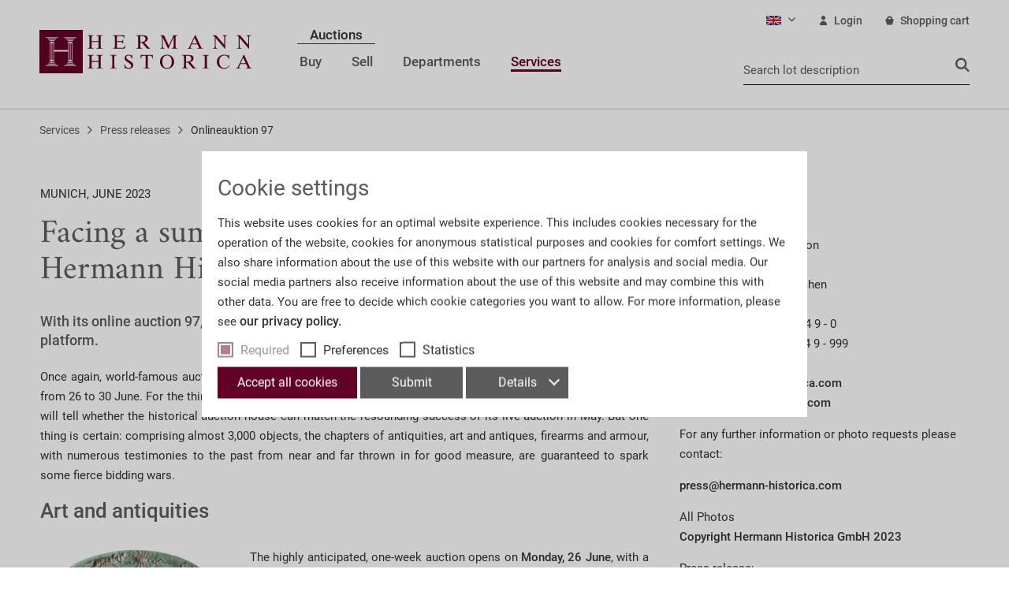

--- FILE ---
content_type: text/html; charset=UTF-8
request_url: https://www.hermann-historica.de/en/services/press-releases/onlineauktion-97/
body_size: 20012
content:
<!DOCTYPE html> <html class="no-js" lang="en" itemscope="itemscope" itemtype="http://schema.org/WebPage"> <head> <meta charset="utf-8"> <meta name="author" content="" /> <meta name="robots" content="index,follow" /> <meta name="revisit-after" content="15 days" /> <meta name="keywords" content="" /> <meta name="description" content="" /> <meta property="og:type" content="product.group" /> <meta property="og:site_name" content="Hermann Historica" /> <meta property="og:title" content="Onlineauktion 97" /> <meta property="og:description" content="" /> <meta name="twitter:card" content="product" /> <meta name="twitter:site" content="Hermann Historica" /> <meta name="twitter:title" content="Onlineauktion 97" /> <meta name="twitter:description" content="" /> <meta property="og:image" content="https://www.hermann-historica.de/frontend/_public/src/img/logos/logo--tablet.png" /> <meta name="twitter:image" content="https://www.hermann-historica.de/frontend/_public/src/img/logos/logo--tablet.png" /> <meta itemprop="copyrightHolder" content="Hermann Historica" /> <meta itemprop="copyrightYear" content="2014" /> <meta itemprop="isFamilyFriendly" content="True" /> <meta itemprop="image" content="/frontend/_public/src/img/logos/logo--tablet.png" /> <meta name="viewport" content="width=device-width, initial-scale=1.0"> <meta name="mobile-web-app-capable" content="yes"> <meta name="apple-mobile-web-app-title" content="Hermann Historica"> <meta name="apple-mobile-web-app-capable" content="yes"> <meta name="apple-mobile-web-app-status-bar-style" content="default"> <link rel="alternate" hreflang="de-DE" href="https://www.hermann-historica.de/de/service/pressemitteilungen/onlineauktion-97/" /> <link rel="alternate" hreflang="en-GB" href="https://www.hermann-historica.de/en/services/press-releases/onlineauktion-97/" /> <meta name="p:domain_verify" content="f597a62eb4e6f132129e2768264117c9"/> <link rel="apple-touch-icon-precomposed" href="/custom/plugins/HermannHistoricaTheme/Resources/Themes/Frontend/HermannHistorica/frontend/_public/src/img/apple-touch-icon-precomposed.png"> <link rel="shortcut icon" href="/custom/plugins/HermannHistoricaTheme/Resources/Themes/Frontend/HermannHistorica/frontend/_public/src/img/favicon.ico"> <meta name="msapplication-navbutton-color" content="@red-hermann" /> <meta name="application-name" content="Hermann Historica" /> <meta name="msapplication-starturl" content="https://www.hermann-historica.de/en/" /> <meta name="msapplication-window" content="width=1024;height=768" /> <meta name="msapplication-TileImage" content="/custom/plugins/HermannHistoricaTheme/Resources/Themes/Frontend/HermannHistorica/frontend/_public/src/img/win-tile-image.png"> <meta name="msapplication-TileColor" content="@red-hermann"> <meta name="theme-color" content="@red-hermann" /> <link rel="canonical" href="https://www.hermann-historica.de/en/services/press-releases/onlineauktion-97/"/> <title itemprop="name">Onlineauktion 97 | Press releases | Services | Hermann Historica</title> <link href="/web/cache/1752241585_b7510c8c6385c8c043327486cb1fa256.css" media="all" rel="stylesheet" type="text/css" /> <script async type="text/javascript">
window.dataLayer = window.dataLayer || [];
window.ga4RemarketingEnabled = false;
window.googleAnalyticsEnabled = false;
window.googleAdsEnabled = false;
window.ga4AdvancedAdsEnabled = false;
window.ga4Enabled = false;
window.googleTagEnabled = false;
window.ga4orderNumber = Date.now();
window.ga4cookieConfig = "standardCookies";
window.generateLeadValue = 1;
window.ga4Currency = "EUR";
window.ga4TagId = "GTM-PMN8M5V";
window.googleTagEnabled = true;
window.ga4Enabled = true;
window.ga4controllerName = "listing";
window.ga4controllerAction = "index";
window.ga4activeNavigationName ="Onlineauktion 97";
window.ga4activeNavigationId ="234";
window.ga4affiliation = "Hermann Historica";
window.ga4enableUserId = false;
window.ga4upCoupon = false;
window.ga4gpCoupon = false;
window.ga4Newsletter = false;
window.ga4SupportText = false;
window.googleAnalyticsEnabled = true;
if (!window.googleAdsEnabled && !window.googleAnalyticsEnabled) {
window.ga4Enabled = false;
}
</script> <script async type="text/javascript">
window.ga4Product = {};
</script> </head> <body class="hermann-historica-theme is--ctl-listing is--act-index is--no-sidebar is--fullscreen-temporary" data-oauth-authorization-url="https://login.hermann-historica.de/oauth/authorize?locale=en&client_id=4&response_type=code&state=%7B%22backUrl%22%3A%22https%3A%5C%2F%5C%2Fwww.hermann-historica.de%5C%2Fen%5C%2Fservices%5C%2Fpress-releases%5C%2Fonlineauktion-97%5C%2F%22%7D" > <script async src="https://www.hermann-historica.de/en/HermannHistoricaCustomer/statusJs"></script> <input type="hidden" id="jsLoadMethod" value="async"> <div class="page-wrap"> <noscript class="noscript-main"> <div class="alert is--warning"> <div class="alert--icon"> <i class="icon--element icon--warning"></i> </div> <div class="alert--content"> To be able to use Hermann&#x20;Historica in full range, we recommend activating Javascript in your browser. </div> </div> </noscript> <header class="header-main"> <div class="container header--navigation"> <div class="header--navigation__wrap"> <div class="logo-main block-group" role="banner"> <div class="logo--shop"> <a class="logo--link" href="https://www.hermann-historica.de/en/" title="Hermann Historica - Switch to homepage"> <img src="/custom/plugins/HermannHistoricaTheme/Resources/Themes/Frontend/HermannHistorica/frontend/_public/src/img/logos/logo.svg" alt="Hermann Historica - Switch to homepage" /> </a> </div> </div> <div class="navigation-main"> <div class="navigation--list-wrapper"> <ul class="navigation--list container" role="menubar"> <li class="navigation--auctions-section"> <span class="navigation--menu-section-title"> Auctions </span> <ul role="menubar"> <li class="navigation--entry" role="menuitem"> <a class="navigation--link" href="https://www.hermann-historica.de/en/auctions" title="Buy" itemprop="url" target="_parent"> <span itemprop="name">Buy</span> </a> </li> <li class="navigation--entry" role="menuitem"> <a class="navigation--link" href="https://www.hermann-historica.de/en/sell/information-for-sellers/" title="Sell" itemprop="url" target="_parent"> <span itemprop="name">Sell</span> </a> </li> </ul> </li> <li class="navigation--entry" role="menuitem"> <a class="navigation--link" href="https://www.hermann-historica.de/en/departments/" title="Departments" itemprop="url"> <span itemprop="name">Departments</span> </a> </li> <li class="navigation--entry is--active" role="menuitem"> <a class="navigation--link is--active" href="https://www.hermann-historica.de/en/services/" title="Services" itemprop="url"> <span itemprop="name">Services</span> </a> </li> </ul> </div> </div> <div class="header--navigation--right"> <div class="top-bar"> <div class="container block-group"> <nav class="top-bar--navigation block">  <div class="top-bar--language navigation--entry"> <form method="post" class="language--form"> <div class="field--select"> <div class="language--flag en_GB">English</div> <div class="select-field"> <select name="__shop" class="language--select" data-auto-submit="true"> <option value="1" > Deutsch </option> <option value="2" selected="selected"> English </option> </select> </div> <input type="hidden" name="__redirect" value="1"> </div> </form> </div>   <div class="top-bar--account navigation--entry entry--account" role="menuitem"> <a href="https://www.hermann-historica.de/en/account" id="header-login-link" title="Your account" class="account--link"> <svg class="icon header--icon account"> <use xlink:href="/custom/plugins/HermannHistoricaTheme/Resources/Themes/Frontend/HermannHistorica/frontend/_public/src/img/icons/sprite.svg#icon-account"></use> </svg> Login </a> <script>
                        (function(){
                            document.getElementById('header-login-link').setAttribute(
                                'href',
                                document.body.getAttribute('data-oauth-authorization-url')
                            );
                        })();
                    </script> </div> <span class="navigation--entry entry--cart" role="menuitem"> <a class="top-bar--cart cart--link" href="https://www.hermann-historica.de/en/checkout/cart" title="Shopping cart"> <svg class="icon header--icon cart desktop"> <use xlink:href="/custom/plugins/HermannHistoricaTheme/Resources/Themes/Frontend/HermannHistorica/frontend/_public/src/img/icons/sprite.svg#icon-shopping-cart-desktop"></use> </svg> <span class="cart--display"> Shopping cart </span> <span class="badge is--primary is--minimal cart--quantity is--hidden">0</span> </a> <div class="ajax-loader">&nbsp;</div> </span>  <div class="navigation--entry entry--logout hermann--with-login" role="menuitem"> <a href="https://www.hermann-historica.de/en/account/logout" title="Logout"> <svg class="icon"> <use xlink:href="/custom/plugins/HermannHistoricaTheme/Resources/Themes/Frontend/HermannHistorica/frontend/_public/src/img/icons/sprite.svg#icon-logout"></use> </svg> <span>Logout</span> </a> </div> </nav> </div> </div> <div class="header--actions"> <div class="header--search entry--search" data-search="true" aria-haspopup="true"> <a class="entry--link entry--trigger" href="" title="Show / close search"> <svg class="icon header--icon close"> <use xlink:href="/custom/plugins/HermannHistoricaTheme/Resources/Themes/Frontend/HermannHistorica/frontend/_public/src/img/icons/sprite.svg#icon-close-mobile"></use> </svg> <svg class="icon header--icon search mobile"> <use xlink:href="/custom/plugins/HermannHistoricaTheme/Resources/Themes/Frontend/HermannHistorica/frontend/_public/src/img/icons/sprite.svg#icon-search-mobile"></use> </svg> </a> <div class="main-search--form"> <form method="GET" action="https://www.hermann-historica.de/en/lotsearch"> <input type="search" class="header--search-input" placeholder="Search lot description" id="bidjs-search" name="query" value="" /> <svg class="icon header--icon search mobile"> <use xlink:href="/custom/plugins/HermannHistoricaTheme/Resources/Themes/Frontend/HermannHistorica/frontend/_public/src/img/icons/sprite.svg#icon-search-mobile"></use> </svg> <svg class="icon header--icon search desktop"> <use xlink:href="/custom/plugins/HermannHistoricaTheme/Resources/Themes/Frontend/HermannHistorica/frontend/_public/src/img/icons/sprite.svg#icon-search-desktop"></use> </svg> </form> </div> </div> <div class="header--mobile-trigger"> <a class="is--icon-left" href="" data-direction="fromRight" data-offcanvas="true" data-offCanvasSelector=".sidebar-main"> <svg class="icon header--icon menu"> <use xlink:href="/custom/plugins/HermannHistoricaTheme/Resources/Themes/Frontend/HermannHistorica/frontend/_public/src/img/icons/sprite.svg#icon-menu-icon"></use> </svg> </a> </div> </div> </div> <div class="container--ajax-cart" data-collapse-cart="true" data-displayMode="offcanvas"></div> </div> </div> <div class="advanced-menu" data-advanced-menu="true" data-hoverDelay="120"> <div class="menu--container"> <div class="button-container"> <div class="button-container--wrapper"> <a href="https://www.hermann-historica.de/en/auctions" class="button--category" title="To category Buy"> <svg class="icon megamenu--icon forward"> <use xlink:href="/custom/plugins/HermannHistoricaTheme/Resources/Themes/Frontend/HermannHistorica/frontend/_public/src/img/icons/sprite.svg#icon-arrow-right-circle-desktop"></use> </svg> To category Buy </a> <span class="button--close"> <svg class="icon megamenu--icon close"> <use xlink:href="/custom/plugins/HermannHistoricaTheme/Resources/Themes/Frontend/HermannHistorica/frontend/_public/src/img/icons/sprite.svg#icon-close-desktop"></use> </svg> </span> </div> </div> <div class="advanced-menu--wrapper"> <div class="content--wrapper has--content"> <div class="live-auctions-section"> <h6 class="megamenu-headline">Current</h6> <div class="live-auctions"> <h3 class="live-auctions-number">Always up to date!</h3> <p class="live-auctions-copy-text">Subscribe now for our newsletter and never ever miss an auction again.</p> <div class="live-auction--auctions"> <a class="auctions--button" href="https://www.hermann-historica.de/en/service/newsletter/" target=""> <svg class="icon megamenu--icon forward"> <use xlink:href="/custom/plugins/HermannHistoricaTheme/Resources/Themes/Frontend/HermannHistorica/frontend/_public/src/img/icons/sprite.svg#icon-arrow-right-circle-desktop"></use> </svg> Subscribe now! </a> </div> </div> </div> <div class="menu--wrapper"> <h6 class="megamenu-headline"> Information </h6> <ul class="menu--list menu--level-0 columns--2"> <li class="menu--list-item item--level-0"> <a href="https://www.hermann-historica.de/en/auctions" class="menu--list-item-link">Current auctions</a> </li> <li class="menu--list-item item--level-0"> <a href="https://www.hermann-historica.de/en/auctions/passed" class="menu--list-item-link">Past auctions</a> </li> <li class="menu--list-item item--level-0"> <a href="https://www.hermann-historica.de/en/auctions/afterSale" class="menu--list-item-link">Post-auction sale</a> </li> <li class="menu--list-item item--level-0"> <a href="https://www.hermann-historica.de/en/buy/catalogue-shop/" class="menu--list-item-link" title="Catalogue shop">Catalogue shop</a> </li> <li class="menu--list-item item--level-0"> <a href="https://www.hermann-historica.de/en/buy/payment-shipping/" class="menu--list-item-link" title="Payment &amp; Shipping">Payment & Shipping</a> </li> <li class="menu--list-item item--level-0"> <a href="https://www.hermann-historica.de/en/buy/usa-lot/" class="menu--list-item-link" title="USA-Lot">USA-Lot</a> </li> <li class="menu--list-item item--level-0"> <a href="/en/services/contact-location/" class="menu--list-item-link" title="Contact &amp; Location" target="_parent">Contact & Location</a> </li> <li class="menu--list-item item--level-0"> <a href="/en/services/how-to-bid/" class="menu--list-item-link" title="How to bid" target="_parent">How to bid</a> </li> </ul> </div> </div> </div> </div> <div class="menu--container"> <div class="button-container"> <div class="button-container--wrapper"> <a href="https://www.hermann-historica.de/en/sell/information-for-sellers/" class="button--category" title="To category Sell"> <svg class="icon megamenu--icon forward"> <use xlink:href="/custom/plugins/HermannHistoricaTheme/Resources/Themes/Frontend/HermannHistorica/frontend/_public/src/img/icons/sprite.svg#icon-arrow-right-circle-desktop"></use> </svg> To category Sell </a> <span class="button--close"> <svg class="icon megamenu--icon close"> <use xlink:href="/custom/plugins/HermannHistoricaTheme/Resources/Themes/Frontend/HermannHistorica/frontend/_public/src/img/icons/sprite.svg#icon-close-desktop"></use> </svg> </span> </div> </div> <div class="advanced-menu--wrapper"> <div class="content--wrapper has--content"> <div class="live-auctions-section"> <h6 class="megamenu-headline">Current</h6> <div class="live-auctions"> <h3 class="live-auctions-number">Always up to date!</h3> <p class="live-auctions-copy-text">Subscribe now for our newsletter and never ever miss an auction again.</p> <div class="live-auction--auctions"> <a class="auctions--button" href="/en/services/newsletter/" target=""> <svg class="icon megamenu--icon forward"> <use xlink:href="/custom/plugins/HermannHistoricaTheme/Resources/Themes/Frontend/HermannHistorica/frontend/_public/src/img/icons/sprite.svg#icon-arrow-right-circle-desktop"></use> </svg> Subscribe now! </a> </div> </div> </div> <div class="menu--wrapper"> <h6 class="megamenu-headline"> Information </h6> <ul class="menu--list menu--level-0 columns--2"> <li class="menu--list-item item--level-0"> <a href="https://www.hermann-historica.de/en/sell/information-for-sellers/" class="menu--list-item-link" title="Information for Sellers">Information for Sellers</a> </li> <li class="menu--list-item item--level-0"> <a href="/en/departments/" class="menu--list-item-link" title="Departments" target="_parent">Departments</a> </li> <li class="menu--list-item item--level-0"> <a href="/en/services/contact-location/" class="menu--list-item-link" title="Contact &amp; Location" target="_parent">Contact & Location</a> </li> </ul> </div> </div> </div> </div> <div class="menu--container"> <div class="button-container"> <div class="button-container--wrapper"> <a href="https://www.hermann-historica.de/en/departments/" class="button--category" title="To category Departments"> <svg class="icon megamenu--icon forward"> <use xlink:href="/custom/plugins/HermannHistoricaTheme/Resources/Themes/Frontend/HermannHistorica/frontend/_public/src/img/icons/sprite.svg#icon-arrow-right-circle-desktop"></use> </svg> To category Departments </a> <span class="button--close"> <svg class="icon megamenu--icon close"> <use xlink:href="/custom/plugins/HermannHistoricaTheme/Resources/Themes/Frontend/HermannHistorica/frontend/_public/src/img/icons/sprite.svg#icon-close-desktop"></use> </svg> </span> </div> </div> <div class="advanced-menu--wrapper"> <div class="content--wrapper has--content"> <div class="menu--wrapper"> <ul class="menu--list menu--level-0 columns--2"> <li class="menu--list-item item--level-0"> <a href="https://www.hermann-historica.de/en/departments/firearms/" class="menu--list-item-link" title="Firearms">Firearms</a> </li> <li class="menu--list-item item--level-0"> <a href="https://www.hermann-historica.de/en/departments/antiquities/" class="menu--list-item-link" title="Antiquities">Antiquities</a> </li> <li class="menu--list-item item--level-0"> <a href="https://www.hermann-historica.de/en/departments/arms-armour/" class="menu--list-item-link" title="Arms &amp; Armour">Arms & Armour</a> </li> <li class="menu--list-item item--level-0"> <a href="https://www.hermann-historica.de/en/departments/works-of-art/" class="menu--list-item-link" title="Works of Art">Works of Art</a> </li> <li class="menu--list-item item--level-0"> <a href="https://www.hermann-historica.de/en/departments/orders-military-collectibles/" class="menu--list-item-link" title="Orders &amp; Military Collectibles">Orders & Military Collectibles</a> </li> <li class="menu--list-item item--level-0"> <a href="https://www.hermann-historica.de/en/departments/german-contemporary-history/" class="menu--list-item-link" title="German Contemporary History">German Contemporary History</a> </li> </ul> </div> </div> </div> </div> <div class="menu--container"> <div class="button-container"> <div class="button-container--wrapper"> <a href="https://www.hermann-historica.de/en/services/" class="button--category" title="To category Services"> <svg class="icon megamenu--icon forward"> <use xlink:href="/custom/plugins/HermannHistoricaTheme/Resources/Themes/Frontend/HermannHistorica/frontend/_public/src/img/icons/sprite.svg#icon-arrow-right-circle-desktop"></use> </svg> To category Services </a> <span class="button--close"> <svg class="icon megamenu--icon close"> <use xlink:href="/custom/plugins/HermannHistoricaTheme/Resources/Themes/Frontend/HermannHistorica/frontend/_public/src/img/icons/sprite.svg#icon-close-desktop"></use> </svg> </span> </div> </div> <div class="advanced-menu--wrapper"> <div class="content--wrapper has--content"> <div class="menu--wrapper"> <ul class="menu--list menu--level-0 columns--2"> <li class="menu--list-item item--level-0"> <a href="https://www.hermann-historica.de/en/services/hermann-historica/" class="menu--list-item-link" title="Hermann Historica">Hermann Historica</a> </li> <li class="menu--list-item item--level-0"> <a href="https://www.hermann-historica.de/en/services/how-to-bid/" class="menu--list-item-link" title="How to bid">How to bid</a> </li> <li class="menu--list-item item--level-0"> <a href="https://www.hermann-historica.de/en/services/press-releases/" class="menu--list-item-link" title="Press releases">Press releases</a> </li> <li class="menu--list-item item--level-0"> <a href="https://www.hermann-historica.de/en/services/press-review/" class="menu--list-item-link" title="Press review">Press review</a> </li> <li class="menu--list-item item--level-0"> <a href="https://www.hermann-historica.de/en/services/trade-fairs-other-dates/" class="menu--list-item-link" title="Trade Fairs &amp; other Dates">Trade Fairs & other Dates</a> </li> <li class="menu--list-item item--level-0"> <a href="https://www.hermann-historica.de/en/services/contact-location/" class="menu--list-item-link" title="Contact &amp; Location">Contact & Location</a> </li> <li class="menu--list-item item--level-0"> <a href="https://www.hermann-historica.de/en/services/our-team/" class="menu--list-item-link" title="Our Team">Our Team</a> </li> <li class="menu--list-item item--level-0"> <a href="https://www.hermann-historica.de/en/services/newsletter/" class="menu--list-item-link" title="Newsletter">Newsletter</a> </li> <li class="menu--list-item item--level-0"> <a href="https://www.hermann-historica.de/en/services/career/" class="menu--list-item-link" title="Career">Career</a> </li> <li class="menu--list-item item--level-0"> <a href="https://www.hermann-historica.de/en/services/faqs/" class="menu--list-item-link" title="FAQs">FAQs</a> </li> <li class="menu--list-item item--level-0"> <a href="https://www.hermann-historica.de/en/services/wbk/" class="menu--list-item-link" title="WBK">WBK</a> </li> <li class="menu--list-item item--level-0"> <a href="https://www.hermann-historica.de/en/services/downloads/" class="menu--list-item-link" title="Downloads">Downloads</a> </li> <li class="menu--list-item item--level-0"> <a href="https://www.hermann-historica.de/en/buy/payment-shipping/" class="menu--list-item-link" title="Shipping &amp; Payment" target="https://www.hermann-historica.de">Shipping & Payment</a> </li> </ul> </div> </div> </div> </div> </div> </header> <section class=" content-main block-group"> <div class="breadcrumb--wrapper"> <ul class="breadcrumb--list container clearfix" role="menu" itemscope itemtype="http://schema.org/BreadcrumbList"> <li class="breadcrumb--entry" itemprop="itemListElement" itemscope itemtype="http://schema.org/ListItem"> <a class="breadcrumb--link" href="https://www.hermann-historica.de/en/services/" title="Services" itemprop="item"> <link itemprop="url" href="https://www.hermann-historica.de/en/services/" /> <svg class="icon breadcrumb--icon"> <use xlink:href="/custom/plugins/HermannHistoricaTheme/Resources/Themes/Frontend/HermannHistorica/frontend/_public/src/img/icons/sprite.svg#icon-arrow-right-circle-mobile"></use> </svg> <span class="breadcrumb--prefix">Back to</span> <span class="breadcrumb--title" itemprop="name">Services</span> </a> <meta itemprop="position" content="1" /> </li> <li class="breadcrumb--separator"> <svg class="icon breadcrumb--separatoricon"> <use xlink:href="/custom/plugins/HermannHistoricaTheme/Resources/Themes/Frontend/HermannHistorica/frontend/_public/src/img/icons/sprite.svg#icon-arrow-right-breadcrumb"></use> </svg> </li> <li class="breadcrumb--entry is--parent" itemprop="itemListElement" itemscope itemtype="http://schema.org/ListItem"> <a class="breadcrumb--link" href="https://www.hermann-historica.de/en/services/press-releases/" title="Press releases" itemprop="item"> <link itemprop="url" href="https://www.hermann-historica.de/en/services/press-releases/" /> <svg class="icon breadcrumb--icon"> <use xlink:href="/custom/plugins/HermannHistoricaTheme/Resources/Themes/Frontend/HermannHistorica/frontend/_public/src/img/icons/sprite.svg#icon-arrow-right-circle-mobile"></use> </svg> <span class="breadcrumb--prefix">Back to</span> <span class="breadcrumb--title" itemprop="name">Press releases</span> </a> <meta itemprop="position" content="2" /> </li> <li class="breadcrumb--separator"> <svg class="icon breadcrumb--separatoricon"> <use xlink:href="/custom/plugins/HermannHistoricaTheme/Resources/Themes/Frontend/HermannHistorica/frontend/_public/src/img/icons/sprite.svg#icon-arrow-right-breadcrumb"></use> </svg> </li> <li class="breadcrumb--entry is--active" itemprop="itemListElement" itemscope itemtype="http://schema.org/ListItem"> <a class="breadcrumb--link" href="https://www.hermann-historica.de/en/services/press-releases/onlineauktion-97/" title="Onlineauktion 97" itemprop="item"> <link itemprop="url" href="https://www.hermann-historica.de/en/services/press-releases/onlineauktion-97/" /> <svg class="icon breadcrumb--icon"> <use xlink:href="/custom/plugins/HermannHistoricaTheme/Resources/Themes/Frontend/HermannHistorica/frontend/_public/src/img/icons/sprite.svg#icon-arrow-right-circle-mobile"></use> </svg> <span class="breadcrumb--prefix">Back to</span> <span class="breadcrumb--title" itemprop="name">Onlineauktion 97</span> </a> <meta itemprop="position" content="3" /> </li> </ul> </div> <div class="content-main--inner"> <aside class="sidebar-main off-canvas"> <div class="navigation--smartphone"> <ul class="navigation--list "> <li class="navigation--entry entry--close-off-canvas"> <a href="#close-categories-menu" title="Close menu" class="navigation--link"> <svg class="icon header--icon close"> <use xlink:href="/custom/plugins/HermannHistoricaTheme/Resources/Themes/Frontend/HermannHistorica/frontend/_public/src/img/icons/sprite.svg#icon-close-mobile"></use> </svg> </a> <img class="navigation--logo" src="/custom/plugins/HermannHistoricaTheme/Resources/Themes/Frontend/HermannHistorica/frontend/_public/src/img/logos/logo_mobile.svg" alt="Hermann Historica Logo"> </li> </ul> </div> <div class="sidebar--categories-wrapper" data-subcategory-nav="true" data-mainCategoryId="3" data-categoryId="234" data-fetchUrl="/en/widgets/listing/getCategory/categoryId/234"> <div class="sidebar--categories-navigation"> <ul class="sidebar--navigation categories--navigation navigation--list is--drop-down is--level0 is--rounded" role="menu"> <li class="sidebar--auctions-title"> <span> Auctions </span> </li> <li class="auctions-nav-item navigation--entry has--sub-children" role="menuitem"> <a class="navigation--link link--go-forward" href="https://www.hermann-historica.de/en/auctions" data-categoryId="77" data-fetchUrl="/en/widgets/listing/getCategory/categoryId/77" title="Buy" target="_parent"> Buy </a> </li> <li class="auctions-nav-item navigation--entry has--sub-children" role="menuitem"> <a class="navigation--link link--go-forward" href="https://www.hermann-historica.de/en/sell/information-for-sellers/" data-categoryId="105" data-fetchUrl="/en/widgets/listing/getCategory/categoryId/105" title="Sell" target="_parent"> Sell </a> </li> <li class="navigation--entry has--sub-children" role="menuitem"> <a class="navigation--link link--go-forward" href="https://www.hermann-historica.de/en/departments/" data-categoryId="78" data-fetchUrl="/en/widgets/listing/getCategory/categoryId/78" title="Departments" > Departments </a> </li> <li class="navigation--entry is--active has--sub-categories has--sub-children" role="menuitem"> <a class="navigation--link is--active has--sub-categories link--go-forward" href="https://www.hermann-historica.de/en/services/" data-categoryId="79" data-fetchUrl="/en/widgets/listing/getCategory/categoryId/79" title="Services" > Services </a> </li> <li class="account--option navigation--entry sidebar--mobile"> <div class="account--menu is--rounded is--personalized"> <div class="customer--name"> <a href="https://www.hermann-historica.de/en/account" class="name navigation--link"> Your account </a> </div> <div class="account--menu-container"> <ul class="sidebar--navigation navigation--list is--level0 show--active-items"> <li class="navigation--entry"> <a href="https://www.hermann-historica.de/en/account/watchlist" class="navigation--link"> Watchlist </a> </li> <li class="navigation--entry has--sub-categories has--sub-children"> <input type="checkbox" name="navigation__auctions__mobile" id="navigation__auctions__mobile" checked /> <label for="navigation__auctions__mobile" class="navigation--link has--sub-categories"> Your Auctions </label> <ul class="navigation--list is--level1 show--active-items"> <li class="navigation--entry"> <a href="https://www.hermann-historica.de/en/account/bidding" class="navigation--link"> Overview </a> </li> <li class="navigation--entry"> <a href="https://www.hermann-historica.de/en/account/auctions" class="navigation--link"> Registered Auctions </a> </li> <li class="navigation--entry"> <a href="https://www.hermann-historica.de/en/account/commissionbids" class="navigation--link"> Your Bids </a> </li> <li class="navigation--entry"> <a href="https://www.hermann-historica.de/en/account/ended" class="navigation--link"> Your won lots </a> </li> </ul> </li> <li class="navigation--entry"> <a href="https://www.hermann-historica.de/en/account/orders" title="Orders " class="navigation--link" rel="nofollow"> Orders </a> </li> <li class="navigation--entry has--sub-categories has--sub-children"> <input type="checkbox" name="navigation__data__mobile" id="navigation__data__mobile" /> <label for="navigation__data__mobile" class="navigation--link has--sub-categories"> Your Data </label> <ul class="navigation--list is--level1"> <li class="navigation--entry hermann--without-login"> <span class="navigation--signin"> <a href="https://www.hermann-historica.de/en/account#hide-registration" class="blocked--link btn is--primary navigation--signin-btn" data-collapseTarget="#registration" data-action="close"> Sign in </a> <span class="navigation--register"> or <a href="https://www.hermann-historica.de/en/account#show-registration" class="blocked--link" data-collapseTarget="#registration" data-action="open"> register </a> </span> </span> </li> <li class="navigation--entry"> <a href="https://www.hermann-historica.de/en/account/overview" title="Overview" class="navigation--link"> Overview </a> </li> <li class="navigation--entry"> <a href="https://www.hermann-historica.de/en/account/profile" title="Profile" class="navigation--link" rel="nofollow"> Profile </a> </li> <li class="navigation--entry"> <a href="https://www.hermann-historica.de/en/address" title="Addresses" class="navigation--link" rel="nofollow"> Addresses </a> </li> <li class="navigation--entry"> <a href="https://www.hermann-historica.de/en/account/payment" title="Payment methods" class="navigation--link" rel="nofollow"> Payment methods </a> </li> </ul> </li> <li class="navigation--entry hermann--with-login"> <a href="https://www.hermann-historica.de/en/account/logout" title="Logout" class="navigation--link link--logout" rel="nofollow"> <svg class="icon sidebar--icon logout"> <use xlink:href="/custom/plugins/HermannHistoricaTheme/Resources/Themes/Frontend/HermannHistorica/frontend/_public/src/img/icons/sprite.svg#icon-logout"></use> </svg> <span class="navigation--logout logout--label">Logout</span> </a> </li> </ul> </div> </div> <a href="https://login.hermann-historica.de/oauth/authorize?locale=en&client_id=4&response_type=code&state=%7B%22backUrl%22%3A%22https%3A%5C%2F%5C%2Fwww.hermann-historica.de%5C%2Fen%5C%2Fservices%5C%2Fpress-releases%5C%2Fonlineauktion-97%5C%2F%22%7D" class="hermann--without-login navigation--link" rel="nofollow noopener"> <svg class="icon sidebar--icon account"> <use xlink:href="/custom/plugins/HermannHistoricaTheme/Resources/Themes/Frontend/HermannHistorica/frontend/_public/src/img/icons/sprite.svg#icon-account"></use> </svg> Login </a> </li> <li class="account--option navigation--entry"> <a class="navigation--link top-bar--cart cart--link" role="menuitem" href="https://www.hermann-historica.de/en/checkout/cart" title="Shopping cart"> <svg class="icon sidebar--icon cart"> <use xlink:href="/custom/plugins/HermannHistoricaTheme/Resources/Themes/Frontend/HermannHistorica/frontend/_public/src/img/icons/sprite.svg#icon-shopping-cart-desktop"></use> </svg> <span class="cart--display"> Shopping cart </span> <span class="badge is--primary is--minimal cart--quantity is--hidden">0</span> </a> <div class="ajax-loader">&nbsp;</div> </li> <li class="account--option navigation--entry hermann--with-login"> <a href="https://www.hermann-historica.de/en/account/logout" title="" class="navigation--link link--logout navigation--personalized"> <svg class="icon sidebar--icon logout"> <use xlink:href="/custom/plugins/HermannHistoricaTheme/Resources/Themes/Frontend/HermannHistorica/frontend/_public/src/img/icons/sprite.svg#icon-logout"></use> </svg> Logout </a> </li> </ul> </div> </div> <div class="mobile--switches">  <div class="top-bar--language navigation--entry"> <form method="post" class="language--form"> <div class="field--select"> <div class="language--flag en_GB">English</div> <div class="select-field"> <select name="__shop" class="language--select" data-auto-submit="true"> <option value="1" > Deutsch </option> <option value="2" selected="selected"> English </option> </select> </div> <input type="hidden" name="__redirect" value="1"> </div> </form> </div>  </div> </aside> <aside class="listing-category-desktop sidebar"> <ul class="sidebar--navigation categories--navigation navigation--list"> <li class="navigation--entry nav-headline"> <h6 class="megamenu-headline">Category</h6> </li> <li class="navigation--entry" role="menuitem"> <a href="https://www.hermann-historica.de/en/services/press-releases/" title="Press releases" class="navigation--link link--go-forward " data-category-id="163" data-fetchUrl="/en/widgets/listing/getCategory/categoryId/163" > Press releases <span class="is--icon-right"> <i class="icon--arrow-right"></i> </span> </a> </li> <li class="navigation--entry" role="menuitem"> <a href="https://www.hermann-historica.de/en/services/press-releases/nachbericht-105/" title="Nachbericht_105" class="navigation--link " data-category-id="298" data-fetchUrl="/en/widgets/listing/getCategory/categoryId/298" > Nachbericht_105 </a> </li> <li class="navigation--entry" role="menuitem"> <a href="https://www.hermann-historica.de/en/services/press-releases/nachbericht-104/" title="Nachbericht_104" class="navigation--link " data-category-id="294" data-fetchUrl="/en/widgets/listing/getCategory/categoryId/294" > Nachbericht_104 </a> </li> <li class="navigation--entry" role="menuitem"> <a href="https://www.hermann-historica.de/en/services/press-releases/vorbericht-zur-104/" title="Vorbericht zur 104" class="navigation--link " data-category-id="293" data-fetchUrl="/en/widgets/listing/getCategory/categoryId/293" > Vorbericht zur 104 </a> </li> <li class="navigation--entry" role="menuitem"> <a href="https://www.hermann-historica.de/en/services/press-releases/nachbericht-102/" title="Nachbericht 102" class="navigation--link " data-category-id="288" data-fetchUrl="/en/widgets/listing/getCategory/categoryId/288" > Nachbericht 102 </a> </li> <li class="navigation--entry" role="menuitem"> <a href="https://www.hermann-historica.de/en/services/press-releases/shermister-103/" title="Shermister_103" class="navigation--link " data-category-id="287" data-fetchUrl="/en/widgets/listing/getCategory/categoryId/287" > Shermister_103 </a> </li> <li class="navigation--entry" role="menuitem"> <a href="https://www.hermann-historica.de/en/services/press-releases/herbstauktion-102/" title="Herbstauktion 102" class="navigation--link " data-category-id="285" data-fetchUrl="/en/widgets/listing/getCategory/categoryId/285" > Herbstauktion 102 </a> </li> <li class="navigation--entry" role="menuitem"> <a href="https://www.hermann-historica.de/en/services/press-releases/onlineauktion-101/" title="Onlineauktion 101" class="navigation--link " data-category-id="280" data-fetchUrl="/en/widgets/listing/getCategory/categoryId/280" > Onlineauktion 101 </a> </li> <li class="navigation--entry" role="menuitem"> <a href="https://www.hermann-historica.de/en/services/press-releases/onlineauktion-97/" title="Onlineauktion 97" class="navigation--link is--active" data-category-id="234" data-fetchUrl="/en/widgets/listing/getCategory/categoryId/234" > Onlineauktion 97 </a> </li> <li class="navigation--entry" role="menuitem"> <a href="https://www.hermann-historica.de/en/services/press-releases/nachbericht-o97/" title="Nachbericht O97" class="navigation--link " data-category-id="235" data-fetchUrl="/en/widgets/listing/getCategory/categoryId/235" > Nachbericht O97 </a> </li> <li class="navigation--entry" role="menuitem"> <a href="https://www.hermann-historica.de/en/services/press-releases/herbstauktion-98/" title="Herbstauktion 98" class="navigation--link " data-category-id="237" data-fetchUrl="/en/widgets/listing/getCategory/categoryId/237" > Herbstauktion 98 </a> </li> <li class="navigation--entry" role="menuitem"> <a href="https://www.hermann-historica.de/en/services/press-releases/nachbericht-zur-jubilaeumsauktion-100/" title="Nachbericht zur Jubiläumsauktion 100" class="navigation--link " data-category-id="238" data-fetchUrl="/en/widgets/listing/getCategory/categoryId/238" > Nachbericht zur Jubiläumsauktion 100 </a> </li> <li class="navigation--entry" role="menuitem"> <a href="https://www.hermann-historica.de/en/services/press-releases/onlineauktion-99/" title="Onlineauktion 99" class="navigation--link " data-category-id="239" data-fetchUrl="/en/widgets/listing/getCategory/categoryId/239" > Onlineauktion 99 </a> </li> <li class="navigation--entry" role="menuitem"> <a href="https://www.hermann-historica.de/en/services/press-releases/hermann-historica-celebrates-its-almost-sell-out-online-auction/" title="Hermann Historica celebrates its almost sell-out online auction" class="navigation--link " data-category-id="223" data-fetchUrl="/en/widgets/listing/getCategory/categoryId/223" > Hermann Historica celebrates its almost sell-out online auction </a> </li> <li class="navigation--entry" role="menuitem"> <a href="https://www.hermann-historica.de/en/services/press-releases/spring-auction-96-art-and-antiques/" title="Spring Auction 96_Art and Antiques" class="navigation--link " data-category-id="230" data-fetchUrl="/en/widgets/listing/getCategory/categoryId/230" > Spring Auction 96_Art and Antiques </a> </li> <li class="navigation--entry" role="menuitem"> <a href="https://www.hermann-historica.de/en/services/press-releases/fruehjahrsauktion-96-alte-waffen-und-schusswaffen-aus-fuenf-jahrhunderten/" title="Frühjahrsauktion 96_Alte Waffen und Schusswaffen aus fünf Jahrhunderten" class="navigation--link " data-category-id="231" data-fetchUrl="/en/widgets/listing/getCategory/categoryId/231" > Frühjahrsauktion 96_Alte Waffen und Schusswaffen aus fünf Jahrhunderten </a> </li> <li class="navigation--entry" role="menuitem"> <a href="https://www.hermann-historica.de/en/services/press-releases/fruehjahrsauktion-96-militaria/" title="Frühjahrsauktion 96_Militaria" class="navigation--link " data-category-id="232" data-fetchUrl="/en/widgets/listing/getCategory/categoryId/232" > Frühjahrsauktion 96_Militaria </a> </li> <li class="navigation--entry" role="menuitem"> <a href="https://www.hermann-historica.de/en/services/press-releases/mit-online-auktion-der-start-im-neuen-jahr/" title="Mit Online-Auktion der Start im neuen Jahr" class="navigation--link " data-category-id="222" data-fetchUrl="/en/widgets/listing/getCategory/categoryId/222" > Mit Online-Auktion der Start im neuen Jahr </a> </li> <li class="navigation--entry" role="menuitem"> <a href="https://www.hermann-historica.de/en/services/press-releases/a-phenomenal-lineup-and-unprecedented-bidding-skirmishes-at-hermann-historica/" title="A phenomenal lineup and unprecedented bidding skirmishes at Hermann Historica" class="navigation--link " data-category-id="218" data-fetchUrl="/en/widgets/listing/getCategory/categoryId/218" > A phenomenal lineup and unprecedented bidding skirmishes at Hermann Historica </a> </li> <li class="navigation--entry" role="menuitem"> <a href="https://www.hermann-historica.de/en/services/press-releases/die-onlineauktion-im-hause-hermann-historica/" title="Die Onlineauktion im Hause Hermann Historica" class="navigation--link " data-category-id="219" data-fetchUrl="/en/widgets/listing/getCategory/categoryId/219" > Die Onlineauktion im Hause Hermann Historica </a> </li> <li class="navigation--entry" role="menuitem"> <a href="https://www.hermann-historica.de/en/services/press-releases/the-fine-art-of-the-armourers-and-blacksmiths-in-the-89th-auction-of-hermann-historica-gmbh/" title="The fine art of the armourers and blacksmiths in the 89th Auction of Hermann Historica GmbH" class="navigation--link " data-category-id="192" data-fetchUrl="/en/widgets/listing/getCategory/categoryId/192" > The fine art of the armourers and blacksmiths in the 89th Auction of Hermann Historica GmbH </a> </li> <li class="navigation--entry" role="menuitem"> <a href="https://www.hermann-historica.de/en/services/press-releases/animals-and-man-in-fine-art-and-as-artistic-embellishment/" title="Animals and man in fine art and as artistic embellishment" class="navigation--link " data-category-id="193" data-fetchUrl="/en/widgets/listing/getCategory/categoryId/193" > Animals and man in fine art and as artistic embellishment </a> </li> <li class="navigation--entry" role="menuitem"> <a href="https://www.hermann-historica.de/en/services/press-releases/military-careers-spanning-several-centuries-and-distinguished-mementos-from-ruling-houses-in-the-89th-auction-of-hermann-historica-gmbh/" title="Military careers spanning several centuries and distinguished mementos from ruling houses in the 89th Auction of Hermann Historica GmbH" class="navigation--link " data-category-id="194" data-fetchUrl="/en/widgets/listing/getCategory/categoryId/194" > Military careers spanning several centuries and distinguished mementos from ruling houses in the 89th Auction of Hermann Historica GmbH </a> </li> <li class="navigation--entry" role="menuitem"> <a href="https://www.hermann-historica.de/en/services/press-releases/superior-gunmaker-s-craftsmanship-in-the-89th-auction-of-hermann-historica-gmbh/" title="Superior gunmaker&#039;s craftsmanship in the 89th Auction of Hermann Historica GmbH" class="navigation--link " data-category-id="195" data-fetchUrl="/en/widgets/listing/getCategory/categoryId/195" > Superior gunmaker's craftsmanship in the 89th Auction of Hermann Historica GmbH </a> </li> <li class="navigation--entry" role="menuitem"> <a href="https://www.hermann-historica.de/en/services/press-releases/online-only-the-premium-lots-in-the-88th-auction-of-hermann-historica-gmbh/" title="Online only – the premium lots in the 88th Auction of Hermann Historica GmbH" class="navigation--link " data-category-id="196" data-fetchUrl="/en/widgets/listing/getCategory/categoryId/196" > Online only – the premium lots in the 88th Auction of Hermann Historica GmbH </a> </li> <li class="navigation--entry" role="menuitem"> <a href="https://www.hermann-historica.de/en/services/press-releases/a-new-chapter-in-the-success-story-of-hermann-historica-gmbh/" title="A new chapter in the success story of Hermann Historica GmbH" class="navigation--link " data-category-id="197" data-fetchUrl="/en/widgets/listing/getCategory/categoryId/197" > A new chapter in the success story of Hermann Historica GmbH </a> </li> <li class="navigation--entry" role="menuitem"> <a href="https://www.hermann-historica.de/en/services/press-releases/finaler-auktionsabschluss-mit-orden-und-militaria-ab-1919-ein-feuerwerk-an-highlights-und-einer-einzigartigen-sammlung/" title="Finaler Auktionsabschluss mit „Orden und Militaria ab 1919“ – ein Feuerwerk an Highlights und einer einzigartigen Sammlung" class="navigation--link " data-category-id="202" data-fetchUrl="/en/widgets/listing/getCategory/categoryId/202" > Finaler Auktionsabschluss mit „Orden und Militaria ab 1919“ – ein Feuerwerk an Highlights und einer einzigartigen Sammlung </a> </li> <li class="navigation--entry" role="menuitem"> <a href="https://www.hermann-historica.de/en/services/press-releases/the-multifaceted-november-auction-of-hermann-historica-in-munich./" title="The multifaceted November Auction of Hermann Historica in Munich." class="navigation--link " data-category-id="205" data-fetchUrl="/en/widgets/listing/getCategory/categoryId/205" > The multifaceted November Auction of Hermann Historica in Munich. </a> </li> <li class="navigation--entry" role="menuitem"> <a href="https://www.hermann-historica.de/en/services/press-releases/online-only-die-91.-auktion-der-hermann-historica-zeigt-sich-mit-einer-kunterbunten-mischung-an-raritaeten/" title="Online-Only: Die 91. Auktion der Hermann Historica zeigt sich mit einer kunterbunten Mischung an Raritäten" class="navigation--link " data-category-id="211" data-fetchUrl="/en/widgets/listing/getCategory/categoryId/211" > Online-Only: Die 91. Auktion der Hermann Historica zeigt sich mit einer kunterbunten Mischung an Raritäten </a> </li> <li class="navigation--entry" role="menuitem"> <a href="https://www.hermann-historica.de/en/services/press-releases/outstanding-unique-collections-and-not-one-but-two-special-catalogues./" title=" Outstanding unique collections and not one, but two special catalogues." class="navigation--link " data-category-id="215" data-fetchUrl="/en/widgets/listing/getCategory/categoryId/215" > Outstanding unique collections and not one, but two special catalogues. </a> </li> <li class="navigation--entry" role="menuitem"> <a href="https://www.hermann-historica.de/en/services/press-releases/the-large-scale-online-only-auction-at-hermann-historica/" title="The large-scale, online-only auction at Hermann Historica" class="navigation--link " data-category-id="216" data-fetchUrl="/en/widgets/listing/getCategory/categoryId/216" > The large-scale, online-only auction at Hermann Historica </a> </li> <li class="navigation--entry" role="menuitem"> <a href="https://www.hermann-historica.de/en/services/press-releases/auction-of-hermann-historica-gmbh-at-castle-greding/" title="Auction of Hermann Historica GmbH at Castle Greding" class="navigation--link " data-category-id="179" data-fetchUrl="/en/widgets/listing/getCategory/categoryId/179" > Auction of Hermann Historica GmbH at Castle Greding </a> </li> <li class="navigation--entry" role="menuitem"> <a href="https://www.hermann-historica.de/en/services/press-releases/international-orders-and-military-collectibles/" title="International Orders and Military Collectibles" class="navigation--link " data-category-id="172" data-fetchUrl="/en/widgets/listing/getCategory/categoryId/172" > International Orders and Military Collectibles </a> </li> <li class="navigation--entry" role="menuitem"> <a href="https://www.hermann-historica.de/en/services/press-releases/works-of-art/" title="Works of Art" class="navigation--link " data-category-id="173" data-fetchUrl="/en/widgets/listing/getCategory/categoryId/173" > Works of Art </a> </li> <li class="navigation--entry" role="menuitem"> <a href="https://www.hermann-historica.de/en/services/press-releases/art-and-antiques-in-the-auctions-of-hermann-historica-gmbh-in-constant-growth/" title="Art and antiques in the auctions of Hermann Historica GmbH in constant growth" class="navigation--link " data-category-id="177" data-fetchUrl="/en/widgets/listing/getCategory/categoryId/177" > Art and antiques in the auctions of Hermann Historica GmbH in constant growth </a> </li> <li class="navigation--entry" role="menuitem"> <a href="https://www.hermann-historica.de/en/services/press-releases/the-schluesselgeraet-41/" title="The Schlüsselgerät 41" class="navigation--link " data-category-id="164" data-fetchUrl="/en/widgets/listing/getCategory/categoryId/164" > The Schlüsselgerät 41 </a> </li> <li class="navigation--entry" role="menuitem"> <a href="https://www.hermann-historica.de/en/services/press-releases/antique-arms-and-armour-from-all-over-the-world/" title="Antique Arms and Armour from all over the world" class="navigation--link " data-category-id="170" data-fetchUrl="/en/widgets/listing/getCategory/categoryId/170" > Antique Arms and Armour from all over the world </a> </li> <li class="navigation--entry" role="menuitem"> <a href="https://www.hermann-historica.de/en/services/press-releases/large-firearms-auction-in-this-autumn/" title="Large firearms auction in this autumn" class="navigation--link " data-category-id="171" data-fetchUrl="/en/widgets/listing/getCategory/categoryId/171" > Large firearms auction in this autumn </a> </li> <li class="navigation--entry" role="menuitem"> <a href="https://www.hermann-historica.de/en/services/press-releases/crowds-of-bidders-paid-homage-to-the-first-class-showstoppers/" title="Crowds of bidders paid homage to the first-class showstoppers" class="navigation--link " data-category-id="209" data-fetchUrl="/en/widgets/listing/getCategory/categoryId/209" > Crowds of bidders paid homage to the first-class showstoppers </a> </li> <li class="navigation--entry" role="menuitem"> <a href="https://www.hermann-historica.de/en/services/press-releases/die-fruehjahrsauktion-96-im-hause-hermann-historica-eine-unvergessliche-woche/" title="Die Frühjahrsauktion 96 im Hause Hermann Historica - eine unvergessliche Woche" class="navigation--link " data-category-id="233" data-fetchUrl="/en/widgets/listing/getCategory/categoryId/233" > Die Frühjahrsauktion 96 im Hause Hermann Historica - eine unvergessliche Woche </a> </li> <li class="navigation--entry" role="menuitem"> <a href="https://www.hermann-historica.de/en/services/press-releases/jubilaeumsauktion-100/" title="Jubiläumsauktion 100" class="navigation--link " data-category-id="278" data-fetchUrl="/en/widgets/listing/getCategory/categoryId/278" > Jubiläumsauktion 100 </a> </li> <li class="navigation--entry" role="menuitem"> <a href="https://www.hermann-historica.de/en/services/press-releases/nachbericht-zur-herbstauktion-98/" title="Nachbericht zur Herbstauktion 98" class="navigation--link " data-category-id="279" data-fetchUrl="/en/widgets/listing/getCategory/categoryId/279" > Nachbericht zur Herbstauktion 98 </a> </li> <li class="navigation--entry" role="menuitem"> <a href="https://www.hermann-historica.de/en/services/press-releases/onlineauktion-101-nachbericht/" title="Onlineauktion 101 - Nachbericht" class="navigation--link " data-category-id="281" data-fetchUrl="/en/widgets/listing/getCategory/categoryId/281" > Onlineauktion 101 - Nachbericht </a> </li> <li class="navigation--entry" role="menuitem"> <a href="https://www.hermann-historica.de/en/services/press-releases/nachbericht-shermister-uniform-103/" title="Nachbericht_Shermister_Uniform_103" class="navigation--link " data-category-id="289" data-fetchUrl="/en/widgets/listing/getCategory/categoryId/289" > Nachbericht_Shermister_Uniform_103 </a> </li> <li class="navigation--entry" role="menuitem"> <a href="https://www.hermann-historica.de/en/services/press-releases/vorbericht-105/" title="Vorbericht_105" class="navigation--link " data-category-id="296" data-fetchUrl="/en/widgets/listing/getCategory/categoryId/296" > Vorbericht_105 </a> </li> </ul> </aside> <div class="content--wrapper">  <div class="content cms--content cms--flex" data-dreisc-cms="true" data-refreshUrl="/en/widgets/dreisc_cms/index/cmsId/160/disabledCache//cmsRevisionId/" data-noSidebar="true" data-showFullscreen="true" > <div class="component--dreisc-structure-column container--spacing is--component flex-100 cms--flex cms--flex-center "> <div class="container"> <div class="flex-100 cms--flex row"> <div class="cms--flex cms--cell desktop--flex-66_66 tablet-l--flex-66_66 tablet-p--flex-66_66 mobile-l--flex-66_66 mobile-p--flex-100"> <div class="component--dreisc-structure-column container--spacing is--component flex-100 cms--flex cms--flex-center "> <div class="container"> <div class="flex-100 cms--flex row"> <div class="cms--flex cms--cell desktop--flex-100 tablet-l--flex-100 tablet-p--flex-100 mobile-l--flex-100 mobile-p--flex-100"> <div class="component--dreisc-text-with-image is--component flex-100 margin-top-10 padding-top-2 padding-right-5 padding-bottom-2 padding-left-5 is--inline-block"> <div class="text-container width-100"> <p>MUNICH, JUNE 2023</p> </div> </div> </div> <div class="cms--flex cms--cell desktop--flex-100 tablet-l--flex-100 tablet-p--flex-100 mobile-l--flex-100 mobile-p--flex-100"> <div class="component--dreisc-headline is--component flex-100 margin-top-10 margin-bottom-10 padding-right-5 padding-left-5"> <h1 class="margin-top-0 margin-bottom-0" style="text-align:left;">Facing a summer lull? No chance of that with Hermann Historica!</h1> </div> </div> <div class="cms--flex cms--cell desktop--flex-100 tablet-l--flex-100 tablet-p--flex-100 mobile-l--flex-100 mobile-p--flex-100"> <div class="component--dreisc-text-with-image is--component flex-100 margin-top-10 padding-top-2 padding-right-5 padding-bottom-2 padding-left-5 is--inline-block"> <div class="text-container width-100"> <h5 class="text-image--headline">With its online auction 97, the auction house is bringing a breath of fresh air to the bidding platform.</h5> <p style="text-align: justify;">Once again, world-famous auction house Hermann Historica is opening its virtual doors for an online-only auction from 26 to 30 June. For the third time this year, buyers will be able to submit their bids on up to five platforms. Time will tell whether the historical auction house can match the resounding success of its live auction in May. But one thing is certain: comprising almost 3,000 objects, the chapters of antiquities, art and antiques, firearms and armour, with numerous testimonies to the past from near and far thrown in for good measure, are guaranteed to spark some fierce bidding wars.</p> </div> </div> </div> <div class="cms--flex cms--cell desktop--flex-100 tablet-l--flex-100 tablet-p--flex-100 mobile-l--flex-100 mobile-p--flex-100"> <div class="component--dreisc-headline is--component flex-100 margin-top-10 margin-bottom-10 padding-right-5 padding-left-5"> <h3 class="margin-top-0 margin-bottom-0" style="text-align:left;">Art and antiquities</h3> </div> </div> <div class="cms--flex cms--cell desktop--flex-100 tablet-l--flex-100 tablet-p--flex-100 mobile-l--flex-100 mobile-p--flex-100"> <div class="component--dreisc-structure-column container--spacing is--component flex-100 cms--flex cms--flex-center "> <div class="container"> <div class="flex-100 cms--flex row"> <div class="cms--flex cms--cell desktop--flex-33_33 tablet-l--flex-33_33 tablet-p--flex-33_33 mobile-l--flex-33_33 mobile-p--flex-100"> <div class="component--dreisc-banner is--component flex-100 "> <img alt="310222_01_5034" srcset="https://www.hermann-historica.de/media/image/2c/1e/8d/310222_01_5034_480x480.jpg 480w, https://www.hermann-historica.de/media/image/6b/a8/9b/310222_01_5034_768x768.jpg 768w, https://www.hermann-historica.de/media/image/fc/cc/e6/310222_01_5034_1024x1024.jpg 1024w, https://www.hermann-historica.de/media/image/25/6c/93/310222_01_5034_1280x1280.jpg 1280w" sizes="(max-width: 479px) 480px, (max-width: 767px) 768px, (max-width: 1023px) 1024px, 1280px" src="https://www.hermann-historica.de/media/image/25/6c/93/310222_01_5034_1280x1280.jpg"/> </div> </div> <div class="cms--flex cms--cell desktop--flex-66_66 tablet-l--flex-66_66 tablet-p--flex-66_66 mobile-l--flex-66_66 mobile-p--flex-100"> <div class="component--dreisc-text-with-image is--component flex-100 margin-top-10 padding-top-2 padding-right-5 padding-bottom-2 padding-left-5 is--inline-block"> <div class="text-container width-100"> <p style="text-align: justify;">The highly anticipated, one-week auction opens on <strong>Monday, 26 June</strong>, with a lineup of nearly 650 lots in the art and antiques section. Among the antiquities, a slew of intaglios from Greece deserve a special mention (lots 5034 – 5038). For the most part extremely rare, their intricate motifs skilfully wrought, these special showpieces are sure to meet with collectors' approval. One such, lot 5034, shows Helios surrounded by signs of the zodiac. Bids from 1,600 euros are now invited for this masterpiece.</p> </div> </div> </div> </div> </div> </div> </div> <div class="cms--flex cms--cell desktop--flex-100 tablet-l--flex-100 tablet-p--flex-100 mobile-l--flex-100 mobile-p--flex-100"> <div class="component--arrabiata-text cms-content-element is--component flex-100 "> <p class="arrabiata-text__text"> </p> </div> </div> <div class="cms--flex cms--cell desktop--flex-100 tablet-l--flex-100 tablet-p--flex-100 mobile-l--flex-100 mobile-p--flex-100"> <div class="component--dreisc-structure-column container--spacing is--component flex-100 cms--flex cms--flex-center "> <div class="container"> <div class="flex-100 cms--flex row"> <div class="cms--flex cms--cell desktop--flex-66_66 tablet-l--flex-66_66 tablet-p--flex-66_66 mobile-l--flex-66_66 mobile-p--flex-100"> <div class="component--dreisc-text-with-image is--component flex-100 margin-top-10 padding-top-2 padding-right-5 padding-bottom-2 padding-left-5 is--inline-block"> <div class="text-container width-100"> <p style="text-align: justify;">&nbsp;</p> <p style="text-align: justify;">Next up, from ancient Italy, lot 5053 stands out in particular. The Sardinian bronze votive offering is shaped like a bull. The early Iron Age animal sculpture, probably dating from the 8th to the 7th century B.C., is particularly expressive and unusually awe-inspiring in style. In its complete state of preservation, the highly singular figure may command its price, namely 5,000 euros.</p> </div> </div> </div> <div class="cms--flex cms--cell desktop--flex-33_33 tablet-l--flex-33_33 tablet-p--flex-33_33 mobile-l--flex-33_33 mobile-p--flex-100"> <div class="component--dreisc-banner is--component flex-100 "> <img alt="5053_weisser-HGL3KIHGSugxmT2" srcset="https://www.hermann-historica.de/media/image/a6/a7/40/5053_weisser-HGL3KIHGSugxmT2_480x480.jpg 480w, https://www.hermann-historica.de/media/image/fd/7c/2a/5053_weisser-HGL3KIHGSugxmT2_768x768.jpg 768w, https://www.hermann-historica.de/media/image/c2/50/e4/5053_weisser-HGL3KIHGSugxmT2_1024x1024.jpg 1024w, https://www.hermann-historica.de/media/image/cb/5b/d3/5053_weisser-HGL3KIHGSugxmT2_1280x1280.jpg 1280w" sizes="(max-width: 479px) 480px, (max-width: 767px) 768px, (max-width: 1023px) 1024px, 1280px" src="https://www.hermann-historica.de/media/image/cb/5b/d3/5053_weisser-HGL3KIHGSugxmT2_1280x1280.jpg"/> </div> </div> </div> </div> </div> </div> <div class="cms--flex cms--cell desktop--flex-100 tablet-l--flex-100 tablet-p--flex-100 mobile-l--flex-100 mobile-p--flex-100"> <div class="component--dreisc-structure-column container--spacing is--component flex-100 cms--flex cms--flex-center "> <div class="container"> <div class="flex-100 cms--flex row"> <div class="cms--flex cms--cell desktop--flex-33_33 tablet-l--flex-33_33 tablet-p--flex-33_33 mobile-l--flex-33_33 mobile-p--flex-100"> <div class="component--dreisc-banner is--component flex-100 "> <img alt="264644_01_5322_MarianjnPNkH8H5Mxc" srcset="https://www.hermann-historica.de/media/image/3b/04/99/264644_01_5322_MarianjnPNkH8H5Mxc_480x480.jpg 480w, https://www.hermann-historica.de/media/image/7b/aa/9e/264644_01_5322_MarianjnPNkH8H5Mxc_768x768.jpg 768w, https://www.hermann-historica.de/media/image/53/39/5c/264644_01_5322_MarianjnPNkH8H5Mxc_1024x1024.jpg 1024w, https://www.hermann-historica.de/media/image/ec/7d/9c/264644_01_5322_MarianjnPNkH8H5Mxc_1280x1280.jpg 1280w" sizes="(max-width: 479px) 480px, (max-width: 767px) 768px, (max-width: 1023px) 1024px, 1280px" src="https://www.hermann-historica.de/media/image/ec/7d/9c/264644_01_5322_MarianjnPNkH8H5Mxc_1280x1280.jpg"/> </div> </div> <div class="cms--flex cms--cell desktop--flex-66_66 tablet-l--flex-66_66 tablet-p--flex-66_66 mobile-l--flex-66_66 mobile-p--flex-100"> <div class="component--dreisc-text-with-image is--component flex-100 margin-top-10 padding-top-2 padding-right-5 padding-bottom-2 padding-left-5 is--inline-block"> <div class="text-container width-100"> <p style="text-align: justify;">An exceptionally fine piece, lot number 5261 is sure to fire bidders' enthusiasm. Dating from the 18th or 19th century, the unparalleled bronze-mounted box in rock crystal was made in Tibet or Nepal. The sumptuous embellishment of the rounded container, studded with turquoises, corals and polished gemstones, is reflected in its reserve of 2,000 euros.</p> <p style="text-align: justify;">Moreover, an elaborate 16th century sculpture is sorrowful and breathtaking at the same time. Either from Spain or southern Italy, lot number 5322 interprets the Lamentation of Christ. Cradling his body on her lap, the Virgin Mary mourns her son. The artwork is expected to fetch 2,100 euros.</p> </div> </div> </div> </div> </div> </div> </div> <div class="cms--flex cms--cell desktop--flex-100 tablet-l--flex-100 tablet-p--flex-100 mobile-l--flex-100 mobile-p--flex-100"> <div class="component--dreisc-structure-column container--spacing is--component flex-100 cms--flex cms--flex-center "> <div class="container"> <div class="flex-100 cms--flex row"> <div class="cms--flex cms--cell desktop--flex-66_66 tablet-l--flex-66_66 tablet-p--flex-66_66 mobile-l--flex-66_66 mobile-p--flex-100"> <div class="component--dreisc-text-with-image is--component flex-100 margin-top-10 padding-top-2 padding-right-5 padding-bottom-2 padding-left-5 is--inline-block"> <div class="text-container width-100"> <p style="text-align: justify;">&nbsp;</p> <p style="text-align: justify;">Lot 5386 certainly lives up to expectations of outstanding quality, offering a chance to acquire a valuable pocket watch by the prestigious Swiss brand Longines. In the original presentation case with a velvet insert, its mechanical movement with manual winding, and inscribed "LONGINES 5 GRANDS PRIX", this 18-carat gold timepiece is sure to coax an enthusiast into investing 3,200 euros.</p> </div> </div> </div> <div class="cms--flex cms--cell desktop--flex-33_33 tablet-l--flex-33_33 tablet-p--flex-33_33 mobile-l--flex-33_33 mobile-p--flex-100"> <div class="component--dreisc-banner is--component flex-100 "> <img alt="308388_01_5386WExFoj5FGgmPO" srcset="https://www.hermann-historica.de/media/image/7e/7d/63/308388_01_5386WExFoj5FGgmPO_480x480.jpg 480w, https://www.hermann-historica.de/media/image/2a/87/a9/308388_01_5386WExFoj5FGgmPO_768x768.jpg 768w, https://www.hermann-historica.de/media/image/23/8b/41/308388_01_5386WExFoj5FGgmPO_1024x1024.jpg 1024w, https://www.hermann-historica.de/media/image/9c/a1/31/308388_01_5386WExFoj5FGgmPO_1280x1280.jpg 1280w" sizes="(max-width: 479px) 480px, (max-width: 767px) 768px, (max-width: 1023px) 1024px, 1280px" src="https://www.hermann-historica.de/media/image/9c/a1/31/308388_01_5386WExFoj5FGgmPO_1280x1280.jpg"/> </div> </div> </div> </div> </div> </div> <div class="cms--flex cms--cell desktop--flex-100 tablet-l--flex-100 tablet-p--flex-100 mobile-l--flex-100 mobile-p--flex-100"> <div class="component--dreisc-structure-column container--spacing is--component flex-100 cms--flex cms--flex-center "> <div class="container"> <div class="flex-100 cms--flex row"> <div class="cms--flex cms--cell desktop--flex-33_33 tablet-l--flex-33_33 tablet-p--flex-33_33 mobile-l--flex-33_33 mobile-p--flex-100"> <div class="component--dreisc-banner is--component flex-100 "> </div> </div> </div> </div> </div> </div> <div class="cms--flex cms--cell desktop--flex-100 tablet-l--flex-100 tablet-p--flex-100 mobile-l--flex-100 mobile-p--flex-100"> <div class="component--dreisc-structure-column container--spacing is--component flex-100 cms--flex cms--flex-center "> <div class="container"> <div class="flex-100 cms--flex row"> <div class="cms--flex cms--cell desktop--flex-33_33 tablet-l--flex-33_33 tablet-p--flex-33_33 mobile-l--flex-33_33 mobile-p--flex-100"> <div class="component--dreisc-banner is--component flex-100 "> <img alt="309594_01_5583" srcset="https://www.hermann-historica.de/media/image/cf/69/67/309594_01_5583_480x480.jpg 480w, https://www.hermann-historica.de/media/image/f6/61/3c/309594_01_5583_768x768.jpg 768w, https://www.hermann-historica.de/media/image/8d/d0/50/309594_01_5583_1024x1024.jpg 1024w, https://www.hermann-historica.de/media/image/5d/82/46/309594_01_5583_1280x1280.jpg 1280w" sizes="(max-width: 479px) 480px, (max-width: 767px) 768px, (max-width: 1023px) 1024px, 1280px" src="https://www.hermann-historica.de/media/image/5d/82/46/309594_01_5583_1280x1280.jpg"/> </div> </div> <div class="cms--flex cms--cell desktop--flex-66_66 tablet-l--flex-66_66 tablet-p--flex-66_66 mobile-l--flex-66_66 mobile-p--flex-100"> <div class="component--dreisc-text-with-image is--component flex-100 margin-top-10 padding-top-2 padding-right-5 padding-bottom-2 padding-left-5 is--inline-block"> <div class="text-container width-100"> <p style="text-align: justify;">&nbsp;</p> <p style="text-align: justify;">There are rich pickings in the section of unusual technical devices when a small, yet fine collection of noteworthy cameras and accessories comes under the hammer the same day. Among the nearly 30 lots, most of which were developed or produced by the legendary Zeiss company, lot 5583 will make aficionados sit up and take notice. Hermann Historica is delighted to be able to offer an extremely rare, ultra-wide angle camera from the early 1970s. The Hologon construction with a gradient filter is modestly estimated at 500 euros.</p> </div> </div> </div> </div> </div> </div> </div> <div class="cms--flex cms--cell desktop--flex-100 tablet-l--flex-100 tablet-p--flex-100 mobile-l--flex-100 mobile-p--flex-100"> <div class="component--arrabiata-text cms-content-element is--component flex-100 "> <p class="arrabiata-text__text"> </p> </div> </div> <div class="cms--flex cms--cell desktop--flex-100 tablet-l--flex-100 tablet-p--flex-100 mobile-l--flex-100 mobile-p--flex-100"> <div class="component--arrabiata-text cms-content-element is--component flex-100 "> <p class="arrabiata-text__text"> </p> </div> </div> <div class="cms--flex cms--cell desktop--flex-100 tablet-l--flex-100 tablet-p--flex-100 mobile-l--flex-100 mobile-p--flex-100"> <div class="component--dreisc-headline is--component flex-100 margin-top-10 margin-bottom-10 padding-right-5 padding-left-5"> <h2 class="margin-top-0 margin-bottom-0" style="text-align:left;">Antique arms and armour from all over the world</h2> </div> </div> <div class="cms--flex cms--cell desktop--flex-100 tablet-l--flex-100 tablet-p--flex-100 mobile-l--flex-100 mobile-p--flex-100"> <div class="component--dreisc-structure-column container--spacing is--component flex-100 cms--flex cms--flex-center "> <div class="container"> <div class="flex-100 cms--flex row"> <div class="cms--flex cms--cell desktop--flex-33_33 tablet-l--flex-33_33 tablet-p--flex-33_33 mobile-l--flex-33_33 mobile-p--flex-100"> <div class="component--dreisc-banner is--component flex-100 "> <img alt="309909_01_6014aYBDNTOutnOWj" srcset="https://www.hermann-historica.de/media/image/aa/88/69/309909_01_6014aYBDNTOutnOWj_480x480.jpg 480w, https://www.hermann-historica.de/media/image/6c/32/df/309909_01_6014aYBDNTOutnOWj_768x768.jpg 768w, https://www.hermann-historica.de/media/image/1e/85/77/309909_01_6014aYBDNTOutnOWj_1024x1024.jpg 1024w, https://www.hermann-historica.de/media/image/ef/33/9a/309909_01_6014aYBDNTOutnOWj_1280x1280.jpg 1280w" sizes="(max-width: 479px) 480px, (max-width: 767px) 768px, (max-width: 1023px) 1024px, 1280px" src="https://www.hermann-historica.de/media/image/ef/33/9a/309909_01_6014aYBDNTOutnOWj_1280x1280.jpg"/> </div> </div> <div class="cms--flex cms--cell desktop--flex-66_66 tablet-l--flex-66_66 tablet-p--flex-66_66 mobile-l--flex-66_66 mobile-p--flex-100"> <div class="component--dreisc-text-with-image is--component flex-100 margin-top-10 padding-top-2 padding-right-5 padding-bottom-2 padding-left-5 is--inline-block"> <div class="text-container width-100"> <p style="text-align: justify;">On <strong>Tuesday, 27 June</strong>, the spotlight will be on arms and armour. Collectors will be glued to their screens, enticed by the wealth of rare pieces among the almost 175 lots. The very first announcement, lot 6014, is sure to cause a flurry of excitement. Dated 1923, the silver-mounted kindjal is truly a sight to behold: its silver hilt is embellished with engraved, delicately wrought nielloed ornaments. Its minimum bid of 500 euros will make one lucky person's dream of owning this Caucasian sword come true.</p> </div> </div> </div> </div> </div> </div> </div> <div class="cms--flex cms--cell desktop--flex-100 tablet-l--flex-100 tablet-p--flex-100 mobile-l--flex-100 mobile-p--flex-100"> <div class="component--dreisc-structure-column container--spacing is--component flex-100 cms--flex cms--flex-center "> <div class="container"> <div class="flex-100 cms--flex row"> <div class="cms--flex cms--cell desktop--flex-66_66 tablet-l--flex-66_66 tablet-p--flex-66_66 mobile-l--flex-66_66 mobile-p--flex-100"> <div class="component--dreisc-text-with-image is--component flex-100 margin-top-10 padding-top-2 padding-right-5 padding-bottom-2 padding-left-5 is--inline-block"> <div class="text-container width-100"> <p style="text-align: justify;">&nbsp;</p> <p style="text-align: justify;">Collectors will also be interested in a 16th century style helmet, lot number 6114. The closed eye area gives the consummate collector's reproduction a truly formidable aspect. The tour-de-force would strike terror into the heart of the enemy on the battlefield. Its new owner will have to part with a minimum of 3,500 euros.</p> </div> </div> </div> <div class="cms--flex cms--cell desktop--flex-33_33 tablet-l--flex-33_33 tablet-p--flex-33_33 mobile-l--flex-33_33 mobile-p--flex-100"> <div class="component--dreisc-banner is--component flex-100 "> <img alt="309183_01_6114NDLke6JFTHll0" srcset="https://www.hermann-historica.de/media/image/10/88/74/309183_01_6114NDLke6JFTHll0_480x480.jpg 480w, https://www.hermann-historica.de/media/image/16/4b/fe/309183_01_6114NDLke6JFTHll0_768x768.jpg 768w, https://www.hermann-historica.de/media/image/40/23/8a/309183_01_6114NDLke6JFTHll0_1024x1024.jpg 1024w, https://www.hermann-historica.de/media/image/29/72/b7/309183_01_6114NDLke6JFTHll0_1280x1280.jpg 1280w" sizes="(max-width: 479px) 480px, (max-width: 767px) 768px, (max-width: 1023px) 1024px, 1280px" src="https://www.hermann-historica.de/media/image/29/72/b7/309183_01_6114NDLke6JFTHll0_1280x1280.jpg"/> </div> </div> </div> </div> </div> </div> <div class="cms--flex cms--cell desktop--flex-100 tablet-l--flex-100 tablet-p--flex-100 mobile-l--flex-100 mobile-p--flex-100"> <div class="component--dreisc-structure-column container--spacing is--component flex-100 cms--flex cms--flex-center "> <div class="container"> <div class="flex-100 cms--flex row"> <div class="cms--flex cms--cell desktop--flex-33_33 tablet-l--flex-33_33 tablet-p--flex-33_33 mobile-l--flex-33_33 mobile-p--flex-100"> <div class="component--dreisc-banner is--component flex-100 "> <img alt="300105_1_6129bUDmaZm8mDUmn" srcset="https://www.hermann-historica.de/media/image/50/a8/49/300105_1_6129bUDmaZm8mDUmn_480x480.jpg 480w, https://www.hermann-historica.de/media/image/a5/7f/9f/300105_1_6129bUDmaZm8mDUmn_768x768.jpg 768w, https://www.hermann-historica.de/media/image/81/f0/19/300105_1_6129bUDmaZm8mDUmn_1024x1024.jpg 1024w, https://www.hermann-historica.de/media/image/c7/2f/21/300105_1_6129bUDmaZm8mDUmn_1280x1280.jpg 1280w" sizes="(max-width: 479px) 480px, (max-width: 767px) 768px, (max-width: 1023px) 1024px, 1280px" src="https://www.hermann-historica.de/media/image/c7/2f/21/300105_1_6129bUDmaZm8mDUmn_1280x1280.jpg"/> </div> </div> <div class="cms--flex cms--cell desktop--flex-66_66 tablet-l--flex-66_66 tablet-p--flex-66_66 mobile-l--flex-66_66 mobile-p--flex-100"> <div class="component--dreisc-text-with-image is--component flex-100 margin-top-10 padding-top-2 padding-right-5 padding-bottom-2 padding-left-5 is--inline-block"> <div class="text-container width-100"> <p>&nbsp;</p> <p>Moreover, a skilful replica of a Milton shield is particularly striking. The impressive shield is lavishly adorned with scenes from John Milton's famous epic poem "Paradise Lost". The original was presented at the 1867 Paris World Exposition by goldsmith Léonard Morel-Ladeuil. At Hermann Historica, this reproduction can be acquired for 1,500 euros (lot number 6129).</p> </div> </div> </div> </div> </div> </div> </div> <div class="cms--flex cms--cell desktop--flex-100 tablet-l--flex-100 tablet-p--flex-100 mobile-l--flex-100 mobile-p--flex-100"> <div class="component--dreisc-headline is--component flex-100 margin-top-10 margin-bottom-10 padding-right-5 padding-left-5"> <h2 class="margin-top-0 margin-bottom-0" style="text-align:left;">Fine antique and modern firearms</h2> </div> </div> <div class="cms--flex cms--cell desktop--flex-100 tablet-l--flex-100 tablet-p--flex-100 mobile-l--flex-100 mobile-p--flex-100"> <div class="component--dreisc-text-with-image is--component flex-100 margin-top-10 padding-top-2 padding-right-5 padding-bottom-2 padding-left-5 is--inline-block"> <div class="text-container width-100"> <p style="text-align: justify;">Yet again, the auction will just miss the 1,000 mark! Once more, fans of antique and modern firearms are in for a real treat with an astounding 985 lots to choose from. On <strong>Wednesday, 28 June</strong>, buyers will surely be battling it out on the internet.</p> </div> </div> </div> <div class="cms--flex cms--cell desktop--flex-100 tablet-l--flex-100 tablet-p--flex-100 mobile-l--flex-100 mobile-p--flex-100"> <div class="component--dreisc-text-with-image is--component flex-100 margin-top-10 padding-top-2 padding-right-5 padding-bottom-2 padding-left-5 is--inline-block"> <div class="text-container width-100"> <p style="text-align: justify;">Beginning with the civil firearms, a Teschen flintlock rifle heads the parade of exceptional pieces. Composed of old parts, the historicism handgun is coming under the hammer as lot number 7036. The splendid flintlock with its intricate tendril and grotesque decoration has a limit of 4,500 euros.</p> </div> </div> </div> <div class="cms--flex cms--cell desktop--flex-100 tablet-l--flex-100 tablet-p--flex-100 mobile-l--flex-100 mobile-p--flex-100"> <div class="component--dreisc-banner is--component flex-100 "> <img alt="309603_7036_Teschinke" srcset="https://www.hermann-historica.de/media/image/cb/97/81/309603_7036_Teschinke_480x480.jpg 480w, https://www.hermann-historica.de/media/image/51/34/7c/309603_7036_Teschinke_768x768.jpg 768w, https://www.hermann-historica.de/media/image/27/ba/19/309603_7036_Teschinke_1024x1024.jpg 1024w, https://www.hermann-historica.de/media/image/c8/e9/a0/309603_7036_Teschinke_1280x1280.jpg 1280w" sizes="(max-width: 479px) 480px, (max-width: 767px) 768px, (max-width: 1023px) 1024px, 1280px" src="https://www.hermann-historica.de/media/image/c8/e9/a0/309603_7036_Teschinke_1280x1280.jpg"/> </div> </div> <div class="cms--flex cms--cell desktop--flex-100 tablet-l--flex-100 tablet-p--flex-100 mobile-l--flex-100 mobile-p--flex-100"> <div class="component--dreisc-structure-column container--spacing is--component flex-100 cms--flex cms--flex-center "> <div class="container"> <div class="flex-100 cms--flex row"> </div> </div> </div> </div> <div class="cms--flex cms--cell desktop--flex-100 tablet-l--flex-100 tablet-p--flex-100 mobile-l--flex-100 mobile-p--flex-100"> <div class="component--dreisc-structure-column container--spacing is--component flex-100 cms--flex cms--flex-center "> <div class="container"> <div class="flex-100 cms--flex row"> <div class="cms--flex cms--cell desktop--flex-66_66 tablet-l--flex-66_66 tablet-p--flex-66_66 mobile-l--flex-66_66 mobile-p--flex-100"> <div class="component--dreisc-text-with-image is--component flex-100 margin-top-10 padding-top-2 padding-right-5 padding-bottom-2 padding-left-5 is--inline-block"> <div class="text-container width-100"> <p style="text-align: justify;">Next up, lot number 7042 is a magnum opus, wrought with the greatest craftsmanship. The deluxe pair of chiselled miquelet pistols has come all the way from the tiny Spanish town of Eibar. Adorned with finely chased, partially gold-inlaid decorative tendrils, bids from 6,500 euros are welcome for this delicate pair.</p> </div> </div> </div> <div class="cms--flex cms--cell desktop--flex-33_33 tablet-l--flex-33_33 tablet-p--flex-33_33 mobile-l--flex-33_33 mobile-p--flex-100"> <div class="component--dreisc-banner is--component flex-100 "> <img alt="309233_7042_02_Miquelet" srcset="https://www.hermann-historica.de/media/image/62/d7/7d/309233_7042_02_Miquelet_480x480.jpg 480w, https://www.hermann-historica.de/media/image/1c/f9/c5/309233_7042_02_Miquelet_768x768.jpg 768w, https://www.hermann-historica.de/media/image/8d/55/7e/309233_7042_02_Miquelet_1024x1024.jpg 1024w, https://www.hermann-historica.de/media/image/eb/2a/48/309233_7042_02_Miquelet_1280x1280.jpg 1280w" sizes="(max-width: 479px) 480px, (max-width: 767px) 768px, (max-width: 1023px) 1024px, 1280px" src="https://www.hermann-historica.de/media/image/eb/2a/48/309233_7042_02_Miquelet_1280x1280.jpg"/> </div> </div> </div> </div> </div> </div> <div class="cms--flex cms--cell desktop--flex-100 tablet-l--flex-100 tablet-p--flex-100 mobile-l--flex-100 mobile-p--flex-100"> <div class="component--dreisc-structure-column container--spacing is--component flex-100 cms--flex cms--flex-center "> <div class="container"> <div class="flex-100 cms--flex row"> <div class="cms--flex cms--cell desktop--flex-33_33 tablet-l--flex-33_33 tablet-p--flex-33_33 mobile-l--flex-33_33 mobile-p--flex-100"> <div class="component--dreisc-banner is--component flex-100 "> <img alt="308953_2_7281" srcset="https://www.hermann-historica.de/media/image/fc/e8/3f/308953_2_7281_480x480.jpg 480w, https://www.hermann-historica.de/media/image/27/c9/45/308953_2_7281_768x768.jpg 768w, https://www.hermann-historica.de/media/image/13/f5/7a/308953_2_7281_1024x1024.jpg 1024w, https://www.hermann-historica.de/media/image/5e/b8/b9/308953_2_7281_1280x1280.jpg 1280w" sizes="(max-width: 479px) 480px, (max-width: 767px) 768px, (max-width: 1023px) 1024px, 1280px" src="https://www.hermann-historica.de/media/image/5e/b8/b9/308953_2_7281_1280x1280.jpg"/> </div> </div> <div class="cms--flex cms--cell desktop--flex-66_66 tablet-l--flex-66_66 tablet-p--flex-66_66 mobile-l--flex-66_66 mobile-p--flex-100"> <div class="component--dreisc-text-with-image is--component flex-100 margin-top-10 padding-top-2 padding-right-5 padding-bottom-2 padding-left-5 is--inline-block"> <div class="text-container width-100"> <p style="text-align: justify;">A third cylinder locking mechanism? Lot number 7281 is practically one of a kind. The Korth revolver, a triple-lock test version of which just 25 were produced, has an extremely rare triple locking action on the cylinder. One of this series is expected to change hands for the moderate asking price of 2,500 euros.</p> </div> </div> </div> </div> </div> </div> </div> <div class="cms--flex cms--cell desktop--flex-100 tablet-l--flex-100 tablet-p--flex-100 mobile-l--flex-100 mobile-p--flex-100"> <div class="component--dreisc-structure-column container--spacing is--component flex-100 cms--flex cms--flex-center "> <div class="container"> <div class="flex-100 cms--flex row"> <div class="cms--flex cms--cell desktop--flex-66_66 tablet-l--flex-66_66 tablet-p--flex-66_66 mobile-l--flex-66_66 mobile-p--flex-100"> <div class="component--dreisc-text-with-image is--component flex-100 margin-top-10 padding-top-2 padding-right-5 padding-bottom-2 padding-left-5 is--inline-block"> <div class="text-container width-100"> <p style="text-align: justify;">Lot 7645 is another phenomenal weapon, thanks to its original detachable stock. Amazingly, the guide price of 5,000 euros for the Finnish standard pistol Lahti L-35, type I, includes the original detachable stock that is seldom found on the market. Just fifty such stocks were built in 1937, yet never established for military use.</p> </div> </div> </div> <div class="cms--flex cms--cell desktop--flex-33_33 tablet-l--flex-33_33 tablet-p--flex-33_33 mobile-l--flex-33_33 mobile-p--flex-100"> <div class="component--dreisc-banner is--component flex-100 "> <img alt="308868_7645_Lahti" srcset="https://www.hermann-historica.de/media/image/4a/e3/5b/308868_7645_Lahti_480x480.jpg 480w, https://www.hermann-historica.de/media/image/e0/e3/d6/308868_7645_Lahti_768x768.jpg 768w, https://www.hermann-historica.de/media/image/aa/5b/2e/308868_7645_Lahti_1024x1024.jpg 1024w, https://www.hermann-historica.de/media/image/be/c0/ec/308868_7645_Lahti_1280x1280.jpg 1280w" sizes="(max-width: 479px) 480px, (max-width: 767px) 768px, (max-width: 1023px) 1024px, 1280px" src="https://www.hermann-historica.de/media/image/be/c0/ec/308868_7645_Lahti_1280x1280.jpg"/> </div> </div> </div> </div> </div> </div> <div class="cms--flex cms--cell desktop--flex-100 tablet-l--flex-100 tablet-p--flex-100 mobile-l--flex-100 mobile-p--flex-100"> <div class="component--dreisc-structure-column container--spacing is--component flex-100 cms--flex cms--flex-center "> <div class="container"> <div class="flex-100 cms--flex row"> <div class="cms--flex cms--cell desktop--flex-33_33 tablet-l--flex-33_33 tablet-p--flex-33_33 mobile-l--flex-33_33 mobile-p--flex-100"> <div class="component--dreisc-banner is--component flex-100 "> <img alt="308869_2_7646" srcset="https://www.hermann-historica.de/media/image/57/01/3a/308869_2_7646_480x480.jpg 480w, https://www.hermann-historica.de/media/image/8c/c7/44/308869_2_7646_768x768.jpg 768w, https://www.hermann-historica.de/media/image/a5/26/3e/308869_2_7646_1024x1024.jpg 1024w, https://www.hermann-historica.de/media/image/b5/cc/79/308869_2_7646_1280x1280.jpg 1280w" sizes="(max-width: 479px) 480px, (max-width: 767px) 768px, (max-width: 1023px) 1024px, 1280px" src="https://www.hermann-historica.de/media/image/b5/cc/79/308869_2_7646_1280x1280.jpg"/> </div> </div> <div class="cms--flex cms--cell desktop--flex-66_66 tablet-l--flex-66_66 tablet-p--flex-66_66 mobile-l--flex-66_66 mobile-p--flex-100"> <div class="component--dreisc-text-with-image is--component flex-100 margin-top-10 padding-top-2 padding-right-5 padding-bottom-2 padding-left-5 is--inline-block"> <div class="text-container width-100"> <p style="text-align: justify;">The most expensive lot in the auction but, by the same token, extremely rare is number 7646, an experimental pistol VKT. A mere 26 of the Finnish test weapons were manufactured in the 1944 series. This extraordinary piece will soon take pride of place in a new collection for 12,000 euros.</p> </div> </div> </div> </div> </div> </div> </div> <div class="cms--flex cms--cell desktop--flex-100 tablet-l--flex-100 tablet-p--flex-100 mobile-l--flex-100 mobile-p--flex-100"> <div class="component--arrabiata-text cms-content-element is--component flex-100 "> <p class="arrabiata-text__text"> </p> </div> </div> <div class="cms--flex cms--cell desktop--flex-100 tablet-l--flex-100 tablet-p--flex-100 mobile-l--flex-100 mobile-p--flex-100"> <div class="component--dreisc-headline is--component flex-100 margin-top-10 margin-bottom-10 padding-right-5 padding-left-5"> <h2 class="margin-top-0 margin-bottom-0" style="text-align:left;">Orders and military collectibles until 1918</h2> </div> </div> <div class="cms--flex cms--cell desktop--flex-100 tablet-l--flex-100 tablet-p--flex-100 mobile-l--flex-100 mobile-p--flex-100"> <div class="component--dreisc-text-with-image is--component flex-100 margin-top-10 padding-top-2 padding-right-5 padding-bottom-2 padding-left-5 is--inline-block"> <div class="text-container width-100"> <p style="text-align: justify;">Just under 500 lots will change hands on <strong>Thursday, 29 June</strong>. Once again, the selection of magnificent orders, noteworthy headgear and sabres, as well as key documents of historical interest will attract crowds of Hermann Historica customers.</p> </div> </div> </div> <div class="cms--flex cms--cell desktop--flex-100 tablet-l--flex-100 tablet-p--flex-100 mobile-l--flex-100 mobile-p--flex-100"> <div class="component--dreisc-structure-column container--spacing is--component flex-100 cms--flex cms--flex-center "> <div class="container"> <div class="flex-100 cms--flex row"> <div class="cms--flex cms--cell desktop--flex-33_33 tablet-l--flex-33_33 tablet-p--flex-33_33 mobile-l--flex-33_33 mobile-p--flex-100"> <div class="component--dreisc-banner is--component flex-100 "> <img alt="Kopie_8095_Verdienstorden" srcset="https://www.hermann-historica.de/media/image/52/01/ce/Kopie_8095_Verdienstorden_480x480.jpg 480w, https://www.hermann-historica.de/media/image/13/a7/7b/Kopie_8095_Verdienstorden_768x768.jpg 768w, https://www.hermann-historica.de/media/image/65/96/7c/Kopie_8095_Verdienstorden_1024x1024.jpg 1024w, https://www.hermann-historica.de/media/image/f4/8b/77/Kopie_8095_Verdienstorden_1280x1280.jpg 1280w" sizes="(max-width: 479px) 480px, (max-width: 767px) 768px, (max-width: 1023px) 1024px, 1280px" src="https://www.hermann-historica.de/media/image/f4/8b/77/Kopie_8095_Verdienstorden_1280x1280.jpg"/> </div> </div> <div class="cms--flex cms--cell desktop--flex-66_66 tablet-l--flex-66_66 tablet-p--flex-66_66 mobile-l--flex-66_66 mobile-p--flex-100"> <div class="component--dreisc-text-with-image is--component flex-100 margin-top-10 padding-top-2 padding-right-5 padding-bottom-2 padding-left-5 is--inline-block"> <div class="text-container width-100"> <p style="text-align: justify;">&nbsp;</p> <p style="text-align: justify;">Among the insignia, the Military Order of Merit is one spectacular highlight. Produced by Hemmerle between 1905 and 1918, the remarkable Officer's Cross with Crown and Swords is listed in the catalogue as lot number 8095. The rare decoration is now set to rake in 1,000 euros.</p> </div> </div> </div> </div> </div> </div> </div> <div class="cms--flex cms--cell desktop--flex-100 tablet-l--flex-100 tablet-p--flex-100 mobile-l--flex-100 mobile-p--flex-100"> <div class="component--dreisc-structure-column container--spacing is--component flex-100 cms--flex cms--flex-center "> <div class="container"> <div class="flex-100 cms--flex row"> <div class="cms--flex cms--cell desktop--flex-66_66 tablet-l--flex-66_66 tablet-p--flex-66_66 mobile-l--flex-66_66 mobile-p--flex-100"> <div class="component--dreisc-text-with-image is--component flex-100 margin-top-10 padding-top-2 padding-right-5 padding-bottom-2 padding-left-5 is--inline-block"> <div class="text-container width-100"> <p style="text-align: justify;">&nbsp;</p> <p style="text-align: justify;">Meanwhile, a bust of Napoleon I, cast circa 1830/40 (lot number 8165) is a highly imposing portrait. Acclaimed Parisian sculptor and medallist David d'Angers designed the bronze statue while Napoleon was Consul of France. The eminent likeness will soon grace a new setting for 800 euros.</p> </div> </div> </div> <div class="cms--flex cms--cell desktop--flex-33_33 tablet-l--flex-33_33 tablet-p--flex-33_33 mobile-l--flex-33_33 mobile-p--flex-100"> <div class="component--dreisc-banner is--component flex-100 "> <img alt="307028_8165_NapoleonEeVKvmSWEpSNC" srcset="https://www.hermann-historica.de/media/image/67/3c/f8/307028_8165_NapoleonEeVKvmSWEpSNC_480x480.jpg 480w, https://www.hermann-historica.de/media/image/9a/91/54/307028_8165_NapoleonEeVKvmSWEpSNC_768x768.jpg 768w, https://www.hermann-historica.de/media/image/96/98/aa/307028_8165_NapoleonEeVKvmSWEpSNC_1024x1024.jpg 1024w, https://www.hermann-historica.de/media/image/f4/0b/53/307028_8165_NapoleonEeVKvmSWEpSNC_1280x1280.jpg 1280w" sizes="(max-width: 479px) 480px, (max-width: 767px) 768px, (max-width: 1023px) 1024px, 1280px" src="https://www.hermann-historica.de/media/image/f4/0b/53/307028_8165_NapoleonEeVKvmSWEpSNC_1280x1280.jpg"/> </div> </div> </div> </div> </div> </div> <div class="cms--flex cms--cell desktop--flex-100 tablet-l--flex-100 tablet-p--flex-100 mobile-l--flex-100 mobile-p--flex-100"> <div class="component--dreisc-structure-column container--spacing is--component flex-100 cms--flex cms--flex-center "> <div class="container"> <div class="flex-100 cms--flex row"> <div class="cms--flex cms--cell desktop--flex-33_33 tablet-l--flex-33_33 tablet-p--flex-33_33 mobile-l--flex-33_33 mobile-p--flex-100"> <div class="component--dreisc-banner is--component flex-100 "> <img alt="309875_8345_HirschfangerUmbNdLVlwws0M" srcset="https://www.hermann-historica.de/media/image/94/55/21/309875_8345_HirschfangerUmbNdLVlwws0M_480x480.jpg 480w, https://www.hermann-historica.de/media/image/fd/78/78/309875_8345_HirschfangerUmbNdLVlwws0M_768x768.jpg 768w, https://www.hermann-historica.de/media/image/47/bc/63/309875_8345_HirschfangerUmbNdLVlwws0M_1024x1024.jpg 1024w, https://www.hermann-historica.de/media/image/a7/74/a1/309875_8345_HirschfangerUmbNdLVlwws0M_1280x1280.jpg 1280w" sizes="(max-width: 479px) 480px, (max-width: 767px) 768px, (max-width: 1023px) 1024px, 1280px" src="https://www.hermann-historica.de/media/image/a7/74/a1/309875_8345_HirschfangerUmbNdLVlwws0M_1280x1280.jpg"/> </div> </div> <div class="cms--flex cms--cell desktop--flex-66_66 tablet-l--flex-66_66 tablet-p--flex-66_66 mobile-l--flex-66_66 mobile-p--flex-100"> <div class="component--dreisc-text-with-image is--component flex-100 margin-top-10 padding-top-2 padding-right-5 padding-bottom-2 padding-left-5 is--inline-block"> <div class="text-container width-100"> <p style="text-align: justify;">&nbsp;</p> <p style="text-align: justify;">Lot 8346 comes from the Prussian Royal House of Frederick I or Frederick III, Elector of Brandenburg. The expressive hunting hanger dating from his reign (1688 – 1713) is now offered for auction from 1,500 euros. Given its ornamental etchings, crowned eagle and three-dimensional lion's head pommel, not only Prussian fans will be pressing the bid button.</p> </div> </div> </div> <div class="cms--flex cms--cell desktop--flex-33_33 tablet-l--flex-33_33 tablet-p--flex-33_33 mobile-l--flex-33_33 mobile-p--flex-100"> <div class="component--arrabiata-text cms-content-element is--component flex-100 "> <p class="arrabiata-text__text"> </p> </div> </div> </div> </div> </div> </div> <div class="cms--flex cms--cell desktop--flex-100 tablet-l--flex-100 tablet-p--flex-100 mobile-l--flex-100 mobile-p--flex-100"> <div class="component--dreisc-headline is--component flex-100 margin-top-10 margin-bottom-10 padding-right-5 padding-left-5"> <h2 class="margin-top-0 margin-bottom-0" style="text-align:left;">Orders and military collectibles from 1919 onwards</h2> </div> </div> <div class="cms--flex cms--cell desktop--flex-100 tablet-l--flex-100 tablet-p--flex-100 mobile-l--flex-100 mobile-p--flex-100"> <div class="component--dreisc-structure-column container--spacing is--component flex-100 cms--flex cms--flex-center "> <div class="container"> <div class="flex-100 cms--flex row"> <div class="cms--flex cms--cell desktop--flex-66_66 tablet-l--flex-66_66 tablet-p--flex-66_66 mobile-l--flex-66_66 mobile-p--flex-100"> <div class="component--dreisc-text-with-image is--component flex-100 margin-top-10 padding-top-2 padding-right-5 padding-bottom-2 padding-left-5 is--inline-block"> <div class="text-container width-100"> <p style="text-align: justify;">The last day of the auction,<strong> 30 June</strong>, offers an opportunity to bag some of the 615 lots with orders and collectibles from military history after 1919.</p> <p style="text-align: justify;">Allach figurines are prized by collectors all over the world. Two exceptional pieces made by the porcelain factory are to come under the hammer in this auction. The first is a Frisian peasant woman (lot number 9101), the other a Hessian farmer (lot number 9102), both based on designs by sculptor and modeller Richard Förster. The undamaged, coloured porcelain figurines will be open to bids from 2,500 euros.</p> </div> </div> </div> <div class="cms--flex cms--cell desktop--flex-33_33 tablet-l--flex-33_33 tablet-p--flex-33_33 mobile-l--flex-33_33 mobile-p--flex-100"> <div class="component--dreisc-banner is--component flex-100 "> <img alt="309899_1_9101JRzM1AvAndmfk" srcset="https://www.hermann-historica.de/media/image/cd/16/b2/309899_1_9101JRzM1AvAndmfk_480x480.jpg 480w, https://www.hermann-historica.de/media/image/ed/11/4c/309899_1_9101JRzM1AvAndmfk_768x768.jpg 768w, https://www.hermann-historica.de/media/image/c9/dc/f2/309899_1_9101JRzM1AvAndmfk_1024x1024.jpg 1024w, https://www.hermann-historica.de/media/image/ff/59/84/309899_1_9101JRzM1AvAndmfk_1280x1280.jpg 1280w" sizes="(max-width: 479px) 480px, (max-width: 767px) 768px, (max-width: 1023px) 1024px, 1280px" src="https://www.hermann-historica.de/media/image/ff/59/84/309899_1_9101JRzM1AvAndmfk_1280x1280.jpg"/> </div> </div> </div> </div> </div> </div> <div class="cms--flex cms--cell desktop--flex-100 tablet-l--flex-100 tablet-p--flex-100 mobile-l--flex-100 mobile-p--flex-100"> <div class="component--arrabiata-text cms-content-element is--component flex-100 "> <p class="arrabiata-text__text"> </p> </div> </div> <div class="cms--flex cms--cell desktop--flex-100 tablet-l--flex-100 tablet-p--flex-100 mobile-l--flex-100 mobile-p--flex-100"> <div class="component--dreisc-structure-column container--spacing is--component flex-100 cms--flex cms--flex-center "> <div class="container"> <div class="flex-100 cms--flex row"> <div class="cms--flex cms--cell desktop--flex-33_33 tablet-l--flex-33_33 tablet-p--flex-33_33 mobile-l--flex-33_33 mobile-p--flex-100"> <div class="component--dreisc-banner is--component flex-100 "> <img alt="308542_08_9319_KOPIE" srcset="https://www.hermann-historica.de/media/image/bf/11/e8/308542_08_9319_KOPIE_480x480.jpg 480w, https://www.hermann-historica.de/media/image/64/35/cc/308542_08_9319_KOPIE_768x768.jpg 768w, https://www.hermann-historica.de/media/image/5e/c1/a4/308542_08_9319_KOPIE_1024x1024.jpg 1024w, https://www.hermann-historica.de/media/image/46/23/d7/308542_08_9319_KOPIE_1280x1280.jpg 1280w" sizes="(max-width: 479px) 480px, (max-width: 767px) 768px, (max-width: 1023px) 1024px, 1280px" src="https://www.hermann-historica.de/media/image/46/23/d7/308542_08_9319_KOPIE_1280x1280.jpg"/> </div> </div> <div class="cms--flex cms--cell desktop--flex-66_66 tablet-l--flex-66_66 tablet-p--flex-66_66 mobile-l--flex-66_66 mobile-p--flex-100"> <div class="component--dreisc-text-with-image is--component flex-100 margin-top-10 padding-top-2 padding-right-5 padding-bottom-2 padding-left-5 is--inline-block"> <div class="text-container width-100"> <p style="text-align: justify;">&nbsp;</p> <p style="text-align: justify;">The rarity of lot number 9319, full parade dress for a <em>Hauptfeldwebel</em> or sergeant major in Ludwigsburg Infantry Regiment No. 13, is guaranteed to ensure plenty of bidding skirmishes. The tunic was made to measure in fine gabardine. The conservative limit of 600 euros also includes the matching stone-grey trousers with white piping.</p> </div> </div> </div> </div> </div> </div> </div> <div class="cms--flex cms--cell desktop--flex-100 tablet-l--flex-100 tablet-p--flex-100 mobile-l--flex-100 mobile-p--flex-100"> <div class="component--dreisc-structure-column container--spacing is--component flex-100 cms--flex cms--flex-center "> <div class="container"> <div class="flex-100 cms--flex row"> <div class="cms--flex cms--cell desktop--flex-66_66 tablet-l--flex-66_66 tablet-p--flex-66_66 mobile-l--flex-66_66 mobile-p--flex-100"> <div class="component--dreisc-text-with-image is--component flex-100 margin-top-10 padding-top-2 padding-right-5 padding-bottom-2 padding-left-5 is--inline-block"> <div class="text-container width-100"> <p style="text-align: justify;">However, buyers will have to dig somewhat deeper into their pockets for an exceedingly rare steel helmet worn by the crew of Shinyo kamikaze boats (lot number 9586). Offers from 4,500 euros are invited for this unusual find, dating from 1944/45. These helmets were designed to protect the Shinyo crew from enemy fire on their boats directly before carrying out their suicide mission.</p> </div> </div> </div> <div class="cms--flex cms--cell desktop--flex-33_33 tablet-l--flex-33_33 tablet-p--flex-33_33 mobile-l--flex-33_33 mobile-p--flex-100"> <div class="component--dreisc-banner is--component flex-100 "> <img alt="308996_01_9586" srcset="https://www.hermann-historica.de/media/image/62/2b/84/308996_01_9586_480x480.jpg 480w, https://www.hermann-historica.de/media/image/80/d4/06/308996_01_9586_768x768.jpg 768w, https://www.hermann-historica.de/media/image/3c/2f/58/308996_01_9586_1024x1024.jpg 1024w, https://www.hermann-historica.de/media/image/36/db/8f/308996_01_9586_1280x1280.jpg 1280w" sizes="(max-width: 479px) 480px, (max-width: 767px) 768px, (max-width: 1023px) 1024px, 1280px" src="https://www.hermann-historica.de/media/image/36/db/8f/308996_01_9586_1280x1280.jpg"/> </div> </div> </div> </div> </div> </div> <div class="cms--flex cms--cell desktop--flex-100 tablet-l--flex-100 tablet-p--flex-100 mobile-l--flex-100 mobile-p--flex-100"> <div class="component--arrabiata-text cms-content-element is--component flex-100 "> <p class="arrabiata-text__text"> </p> </div> </div> <div class="cms--flex cms--cell desktop--flex-100 tablet-l--flex-100 tablet-p--flex-100 mobile-l--flex-100 mobile-p--flex-100"> <div class="component--dreisc-text-with-image is--component flex-100 margin-top-10 padding-top-2 padding-right-5 padding-bottom-2 padding-left-5 is--inline-block"> <div class="text-container width-100"> <p>The whole online auction is taking place <strong>from 26 to 30 June</strong>. In the meantime, it is well worth browsing through our free online catalogues. All relevant links and further information can be found at www.hermann-historica.de.</p> <p>Moreover, you are cordially invited to inspect all objects in person at the offices of Hermann Historica in Grasbrunn, near Munich. The pre-sale viewing is open from Wednesday to Friday, 21 to 23 June, from 11 am to 5 pm each day. As usual, the Hermann Historica experts will be on hand to advise customers.</p> <p><em>Please note: all prices quoted are net guide prices and do not include the 25% premium (and VAT).</em></p> <p><em>&nbsp;</em></p> </div> </div> </div> <div class="cms--flex cms--cell desktop--flex-100 tablet-l--flex-100 tablet-p--flex-100 mobile-l--flex-100 mobile-p--flex-100"> <a class="btn is--primary is--large cms-content-element is--component" href="https://www.hermann-historica.de/de/auctions""> Auction overview </a> </div> <div class="cms--flex cms--cell desktop--flex-100 tablet-l--flex-100 tablet-p--flex-100 mobile-l--flex-100 mobile-p--flex-100"> <div class="component--arrabiata-text cms-content-element is--component flex-100 "> <p class="arrabiata-text__text"> </p> </div> </div> <div class="cms--flex cms--cell desktop--flex-100 tablet-l--flex-100 tablet-p--flex-100 mobile-l--flex-100 mobile-p--flex-100"> <div class="component--dreisc-structure-column container--spacing is--component flex-100 cms--flex cms--flex-center "> <div class="container"> <div class="flex-100 cms--flex row"> </div> </div> </div> </div> </div> </div> </div> </div> <div class="cms--flex cms--cell desktop--flex-33_33 tablet-l--flex-33_33 tablet-p--flex-33_33 mobile-l--flex-33_33 mobile-p--flex-100"> <div class="component--dreisc-structure-column container--spacing is--component flex-100 cms--flex cms--flex-center "> <div class="container"> <div class="flex-100 cms--flex row"> <div class="cms--flex cms--cell desktop--flex-100 tablet-l--flex-100 tablet-p--flex-100 mobile-l--flex-100 mobile-p--flex-100"> <div class="component--dreisc-text-with-image is--component flex-100 margin-top-10 padding-top-2 padding-right-5 padding-bottom-2 padding-left-5 is--inline-block"> <div class="text-container width-100"> <p>&nbsp;</p> <p><strong>UTA BAUMANN</strong><br>Press and Communication<br>Bretonischer Ring 3<br>85630 Grasbrunn / München<br>GERMANY<br>Tel.: +49 (0) 89 - 54 72 64 9 - 0<br>Fax: +49 (0) 89 - 54 72 64 9 - 999<br><br><a title="Ansprechpartner Presse" href="mailto:press@hermann-historica.com" target="_blank">press@hermann-historica.com</a><br><a title="Hermann Historica" href="http://www.hermann-historica.com" target="_blank" rel="nofollow noopener">www.hermann-historica.com</a></p> </div> </div> </div> <div class="cms--flex cms--cell desktop--flex-100 tablet-l--flex-100 tablet-p--flex-100 mobile-l--flex-100 mobile-p--flex-100"> <div class="component--dreisc-text-with-image is--component flex-100 margin-top-10 padding-top-2 padding-right-5 padding-bottom-2 padding-left-5 is--inline-block"> <div class="text-container width-100"> <p>For any further information or photo requests please contact:</p> <p><a title="Ansprechpartner Presse" href="mailto:press@hermann-historica.com" target="_blank">press@hermann-historica.com</a></p> <p>All Photos<br><strong>Copyright Hermann Historica GmbH 2023</strong></p> </div> </div> </div> <div class="cms--flex cms--cell desktop--flex-100 tablet-l--flex-100 tablet-p--flex-100 mobile-l--flex-100 mobile-p--flex-100"> <div class="component--dreisc-text-with-image is--component flex-100 margin-top-10 padding-top-2 padding-right-5 padding-bottom-2 padding-left-5 is--inline-block"> <div class="text-container width-100"> <p>Press release:</p> </div> </div> </div> <div class="cms--flex cms--cell desktop--flex-100 tablet-l--flex-100 tablet-p--flex-100 mobile-l--flex-100 mobile-p--flex-100"> <a class="btn is--primary is--large cms-content-element is--component" href="https://www.hermann-historica.de/media/pdf/aa/51/21/Press-Release_online-auction-97.pdf""> PDF Download </a> </div> </div> </div> </div> </div> </div> </div> </div> </div>  </div> </div> </section> <footer class="footer-main"> <div class="container"> <div class="footer-to-top" data-scroll="true"> <span></span> </div> <div class="footer--columns block-group row"> <div class="footer--column column--hotline is--first block col-md-3"> <div class="column--headline"> Hermann Historica GmbH </div> <div class="column--content"> <p class="column--desc">Bretonischer Ring 3<br />85630 Grasbrunn / Munich<br /><br /><a href="tel:+498954726490">Phone.: +49 (0) 89 - 54 72 64 9 - 0</a></br></br>Monday - Friday<br />10am - 12:30pm<br />2pm - 6pm <br /></p> </div> </div> <div class="footer--column column--menu block col-md-3"> <div class="column--headline"> Service & Help </div> <nav class="column--navigation column--content"> <ul class="navigation--list" role="menu"> <li class="navigation--entry" role="menuitem"> <a class="navigation--link" href="/account" title="Account" target="_parent"> Account </a> </li> <li class="navigation--entry" role="menuitem"> <a class="navigation--link" href="https://www.hermann-historica.de/en/payment-shipping" title="Payment &amp; Shipping" target="_parent"> Payment & Shipping </a> </li> <li class="navigation--entry" role="menuitem"> <a class="navigation--link" href="https://www.hermann-historica.de/en/terms-conditions" title="Terms &amp; Conditions"> Terms & Conditions </a> </li> <li class="navigation--entry" role="menuitem"> <a class="navigation--link" href="https://www.hermann-historica.de/en/revocation-information" title="Revocation Information"> Revocation Information </a> </li> <li class="navigation--entry" role="menuitem"> <a class="navigation--link" href="/en/services/faqs/" title="FAQ" target="_parent"> FAQ </a> </li> </ul> </nav> </div> <div class="footer--column column--menu block col-md-3"> <div class="column--headline"> Information </div> <nav class="column--navigation column--content"> <ul class="navigation--list" role="menu"> <li class="navigation--entry" role="menuitem"> <a class="navigation--link" href="/services/contact/" title="Contact"> Contact </a> </li> <li class="navigation--entry" role="menuitem"> <a class="navigation--link" href="https://www.hermann-historica.de/en/imprint" title="Imprint"> Imprint </a> </li> <li class="navigation--entry" role="menuitem"> <a class="navigation--link" href="https://www.hermann-historica.de/en/privacy-policy" title="Privacy Policy"> Privacy Policy </a> </li> <li class="navigation--entry" role="menuitem"> <a class="navigation--link" href="/service/messen-termin/" title="Trade Fairs &amp; Collectors Meetings" target="_parent"> Trade Fairs & Collectors Meetings </a> </li> <li class="navigation--entry" role="menuitem"> <a class="navigation--link" href="/services/press-releases/" title="Press"> Press </a> </li> </ul> </nav> </div> <div class="footer--column column--newsletter is--last block col-md-3"> <div class="column--headline"> Newsletter </div> <div class="column--content"> <p class="column--desc"> Subscribe to our newsletter – and make sure to never ever miss a Hermann Historica auction again, learn about upcoming events and tradeshows and get all our news in realtime! </p> <form class="newsletter--form" action="https://hermann-historica.us12.list-manage.com/subscribe/post?u=5f52e66d5883546a857fa5e3e&id=9fc414be6b" method="post" name="mc-embedded-subscribe-form" class="homeInfoContainer" target="_blank" id="newsletterContainer" _lpchecked="1"> <input type="hidden" name="GDPR_NEWS" id="mce-GDPR_NEWS" value="Yes"> <input required aria-required id="mce-EMAIL" type="email" name="EMAIL" class="newsletter--field" placeholder="Your email address" /> <div style="position: absolute; left: -5000px;" aria-hidden="true"> <input type="text" name="b_5f52e66d5883546a857fa5e3e_9fc414be6b" tabindex="-1" value=""> </div> <button id="mc-embedded-subscribe" type="submit" class="newsletter--button btn"> <span class="button--text">Subscribe</span> </button> <select required aria-required class="newsletter--languageselect" name="LANGUAGE" id="select--language"> <option id="mce-LANGUAGE-0" value="Deutsch">German</option> <option id="mce-LANGUAGE-1" value="English" selected>English</option> <option id="mce-LANGUAGE-2" value="Français">French</option> <option id="mce-LANGUAGE-3" value="Italiano">Italian</option> </select> <div class="newsletter--privacy form--check"> <input type="checkbox" id="newsletter_footer_privacy" name="newsletter_footer_privacy" required aria-required="true"> <label for="newsletter_footer_privacy"></label> <label for="newsletter_footer_privacy" class="newsletter--privacy-text" data-modalbox="true" data-targetselector="a" data-mode="ajax"> I took note of the <a title="Privacy Policy" href="https://www.hermann-historica.de/en/privacy-policy">privacy policy</a>. </label> </div> </form> </div> </div> </div> <div class="block-group row"> <nav class="block col-xs-12 footer--column-socialmedia"> <ul class="clear--fix socialmedia-bar"> <li class="socialmedia-bar--item"> <a href="https://www.facebook.com/HermannHistorica/" class="socialmedia-bar--itemlink" target="_blank" title="Hermann Historica on Facebook" rel="nofollow noopener"> <svg class="icon socialmedia-bar--itemicon"> <use xlink:href="/custom/plugins/HermannHistoricaTheme/Resources/Themes/Frontend/HermannHistorica/frontend/_public/src/img/icons/sprite.svg#icon-facebook"></use> </svg> </a> </li> <li class="socialmedia-bar--item"> <a href="https://www.instagram.com/hermann_historica/" class="socialmedia-bar--itemlink" target="_blank" title="Hermann Historica on Instagram" rel="nofollow noopener"> <svg class="icon socialmedia-bar--itemicon"> <use xlink:href="/custom/plugins/HermannHistoricaTheme/Resources/Themes/Frontend/HermannHistorica/frontend/_public/src/img/icons/sprite.svg#icon-instagram"></use> </svg> </a> </li> <li class="socialmedia-bar--item"> <a href="https://www.pinterest.de/hermannhistorica/?eq=hermann%20historica&etslf=4959" class="socialmedia-bar--itemlink" target="_blank" title="Hermann Historica on Pinterest" rel="nofollow noopener"> <svg class="icon socialmedia-bar--itemicon"> <use xlink:href="/custom/plugins/HermannHistoricaTheme/Resources/Themes/Frontend/HermannHistorica/frontend/_public/src/img/icons/sprite.svg#icon-pinterest"></use> </svg> </a> </li> <li class="socialmedia-bar--item"> <a href="https://www.youtube.com/channel/UCOf3ibjWGo-l7E_89gFl1BQ/" class="socialmedia-bar--itemlink" target="_blank" title="Hermann Historica on YouTube" rel="nofollow noopener"> <svg class="icon socialmedia-bar--itemicon"> <use xlink:href="/custom/plugins/HermannHistoricaTheme/Resources/Themes/Frontend/HermannHistorica/frontend/_public/src/img/icons/sprite.svg#icon-youtube"></use> </svg> </a> </li> </ul> </nav> </div> <div class="footer--bottom"> <div class="footer--vat-info"> <p class="vat-info--text"> * All prices incl. value added tax plus <a title="Shipping Costs" href="/en/payment-shipping">shipping costs</a> </p> </div> <div class="container footer-minimal"> <div class="footer--service-menu"> <ul class="service--list is--rounded" role="menu"> <li class="service--entry" role="menuitem"> <a class="service--link" href="/services/contact/" title="Contact" > Contact </a> </li> <li class="service--entry" role="menuitem"> <a class="service--link" href="https://www.hermann-historica.de/en/imprint" title="Imprint" > Imprint </a> </li> </ul> </div> </div> </div> </div> </footer> </div>  <div class="as__cookie-banner"> <h2 class="as__h2">Cookie settings</h2> <p class="as__p as__cookie-banner__text">This website uses cookies for an optimal website experience. This includes cookies necessary for the operation of the website, cookies for anonymous statistical purposes and cookies for comfort settings. We also share information about the use of this website with our partners for analysis and social media. Our social media partners also receive information about the use of this website and may combine this with other data. You are free to decide which cookie categories you want to allow. For more information, please see <a class="as__link" href="https://www.hermann-historica.de/en/privacy-policy">our privacy policy.</a> </p> <form class="as__cookie-banner__form"> <ul class="as__cookie-banner__form__list"> <li id="as__cookie-banner__form__list__item--required" class="as__cookie-banner__form__list__item as__cookie-banner__form__list__item--not-changeable"> <div class="as__checkbox"> <input id="as__checkbox__control--required" type="checkbox" class="as__checkbox__control" name="cookie-banner" value="cookieSettingsRequired" checked="checked" disabled="disabled"> <label for="as__checkbox__control--required"></label> <label for="as__checkbox__control--required" class="as__label as__checkbox__label as__checkbox-icon">Required</label> </div> </li> <li id="as__cookie-banner__form__list__item--preference" class="as__cookie-banner__form__list__item"> <div class="as__checkbox"> <input id="as__checkbox__control--preference" class="as__checkbox__control" type="checkbox" name="cookie-banner" value="cookieSettingsPreference"> <label for="as__checkbox__control--preference"></label> <label for="as__checkbox__control--preference" class="as__label as__checkbox__label as__checkbox-icon">Preferences</label> </div> </li> <li id="as__cookie-banner__form__list__item--statistic" class="as__cookie-banner__form__list__item"> <div class="as__checkbox"> <input id="as__checkbox__control--statistic" class="as__checkbox__control" type="checkbox" name="cookie-banner" value="cookieSettingsStatistic"> <label for="as__checkbox__control--statistic"></label> <label for="as__checkbox__control--statistic" class="as__label as__checkbox__label as__checkbox-icon">Statistics</label> </div> </li> <li id="as__cookie-banner__form__list__item--marketing" class="as__cookie-banner__form__list__item"> <div class="as__checkbox"> <input id="as__checkbox__control--marketing" class="as__checkbox__control" type="checkbox" name="cookie-banner" value=""> <label for="as__checkbox__control--marketing"></label> <label for="as__checkbox__control--marketing" class="as__label as__checkbox__label as__checkbox-icon">Marketing</label> </div> </li> </ul> <button class="as__btn as__btn--primary as__cookie-banner__submit-all" type="button">Accept all cookies</button> <button class="as__btn as__btn--secondary as__cookie-banner__submit" type="button">Submit</button> <button class="as__btn as__btn--secondary as__cookie-banner__toggle as__cookie-banner__btn-details" data-toggle-class="as__cookie-banner__btn-details--active" data-toggle-target="#as__cookie-banner__details" type="button">Details<span class="as__cookie-banner__btn-details__icon"></span></button> </form> <div id="as__cookie-banner__details" class="as__cookie-banner__details" data-toggle-class="as__cookie-banner__details--active"> <div id="as__cookie-banner__details__item--required" class="as__cookie-banner__details__item"> <h2 class="as__cookie-banner__heading">Required</h2> <p class="as__p">Necessary cookies make this website usable by enabling basic functions such as access protection and cookie settings.</p> <button class="as__btn as__btn--secondary as__cookie-banner__toggle as__cookie-banner__btn-details" data-toggle-class="as__cookie-banner__btn-details--active" data-toggle-target="#as__cookie-banner__details__cookies--required">Details<span class="as__cookie-banner__btn-details__icon"></span></button> <div id="as__cookie-banner__details__cookies--required" class="as__cookie-banner__details__cookies" data-toggle-class="as__cookie-banner__details__cookies--active"></div> </div> <div id="as__cookie-banner__details__item--preference" class="as__cookie-banner__details__item"> <h2 class="as__cookie-banner__heading">Preferences</h2> <p class="as__p">Preference cookies store site-specific settings such as language. If activated, you do not need to reconfigure them on a new visit.</p> <button class="as__btn as__btn--secondary as__cookie-banner__toggle as__cookie-banner__btn-details" data-toggle-class="as__cookie-banner__btn-details--active" data-toggle-target="#as__cookie-banner__details__cookies--preference">Details<span class="as__cookie-banner__btn-details__icon"></span></button> <div id="as__cookie-banner__details__cookies--preference" class="as__cookie-banner__details__cookies" data-toggle-class="as__cookie-banner__details__cookies--active"></div> </div> <div id="as__cookie-banner__details__item--statistic" class="as__cookie-banner__details__item"> <h2 class="as__cookie-banner__heading">Statistics</h2> <p class="as__p">Statistical cookies help us to analyse the interaction of our visitors with our website. The data is collected anonymously.</p> <button class="as__btn as__btn--secondary as__cookie-banner__toggle as__cookie-banner__btn-details" data-toggle-class="as__cookie-banner__btn-details--active" data-toggle-target="#as__cookie-banner__details__cookies--statistic">Details<span class="as__cookie-banner__btn-details__icon"></span></button> <div id="as__cookie-banner__details__cookies--statistic" class="as__cookie-banner__details__cookies" data-toggle-class="as__cookie-banner__details__cookies--active"></div> </div> <div id="as__cookie-banner__details__item--marketing" class="as__cookie-banner__details__item"> <h2 class="as__cookie-banner__heading">Marketing</h2> <p class="as__p">Marketing cookies are used to follow visitors to websites. The intent is to show ads that are relevant and appealing to the individual user and therefore more valuable to publishers and third party advertisers</p> <button class="as__btn as__btn--secondary as__cookie-banner__toggle as__cookie-banner__btn-details" data-toggle-class="as__cookie-banner__btn-details--active" data-toggle-target="#as__cookie-banner__details__cookies--marketing">Details<span class="as__cookie-banner__btn-details__icon"></span></button> <div id="as__cookie-banner__details__cookies--marketing" class="as__cookie-banner__details__cookies" data-toggle-class="as__cookie-banner__details__cookies--active"> </div> </div> </div> </div> <div class="as__cookie-banner__darken"></div> <link rel="stylesheet" href="https://www.hermann-historica.de/web/cookiebanner/cookiebanner.css" type="text/css" /> <script>
    window.cookieBannerSettings = {
        domain: ".hermann-historica.de",
        pathToJSONFile: false,
        content: {
            labels: {
                name: "Cookie name",
                provider: "Provider",
                purpose: "Purpose",
                expiry: "Expires",
                type: "Type"
            },
            cookies: {"required":[{"name":"cookieSettingsRequired","provider":"hermann-historica.de","purpose":"Used to save the state of your cookie settings","expiry":"30 days","type":"HTTP Cookie"},{"name":"cookieSettingsPreference","provider":"hermann-historica.de","purpose":"Used to save the state of your cookie settings for preferences","expiry":"30 days","type":"HTTP Cookie"},{"name":"cookieSettingsStatistic","provider":"hermann-historica.de","purpose":"Used to save the state of your cookie settings for statistical cookies","expiry":"30 days","type":"HTTP Cookie"},{"name":"cookieSettingsMarketing","provider":"hermann-historica.de","purpose":"Used to save the state of your cookie settings for marketing cookies","expiry":"30 days","type":"HTTP Cookie"},{"name":"__csrf_token-1","provider":"hermann-historica.de","purpose":"Cookie for Shopware to ensure save submissions of forms","expiry":"Session","type":"HTTP Cookie"},{"name":"__csrf_token-2","provider":"hermann-historica.de","purpose":"Cookie for Shopware to ensure save submissions of forms","expiry":"Session","type":"HTTP Cookie"},{"name":"session-1","provider":"hermann-historica.de","purpose":"Cookie for Shopware to store user session information (e.g. shopping cart)","expiry":"Session","type":"HTTP Cookie"},{"name":"session-2","provider":"hermann-historica.de","purpose":"Cookie for Shopware to store user session information (e.g. shopping cart)","expiry":"Session","type":"HTTP Cookie"},{"name":"shop","provider":"hermann-historica.de","purpose":"Cookie for Shopware to store the currently selected language","expiry":"Session","type":"HTTP Cookie"},{"name":"nocache","provider":"hermann-historica.de","purpose":"Cookie for Shopware to disable caching for given actions (e.g. shopping cart)","expiry":"Session","type":"HTTP Cookie"},{"name":"x-cache-context-hash","provider":"hermann-historica.de","purpose":"Cookie for Shopware used for caching, improves the performance of the shop","expiry":"Session","type":"HTTP Cookie"},{"name":"slt","provider":"hermann-historica.de","purpose":"Cookie for shopware used to recognize the customer when revisiting the site, does not contain any personal information","expiry":"1 year","type":"HTTP Cookie"},{"name":"x-ua-device","provider":"hermann-historica.de","purpose":"Cookie for Shopware to classify the device type. Required to display website content correctly","expiry":"Session","type":"HTTP Cookie"},{"name":"locale","provider":"hermann-historica.de","purpose":"Cookie for the Single-Sign-On system to store the users current language","expiry":"1 year","type":"HTTP Cookie"},{"name":"hermann_historica_login_session","provider":"hermann-historica.de","purpose":"Cookie for the Single-Sign-On system to store the login status of the customer","expiry":"Session","type":"HTTP Cookie"},{"name":"XSRF-TOKEN","provider":"hermann-historica.de","purpose":"Cookie for the Single-Sign-On system to ensure save submissions of forms","expiry":"Session","type":"HTTP Cookie"},{"name":"access_token","provider":"hermann-historica.de","purpose":"Cookie for the Single-Sign-On system to verfiy the logged in user in all Hermann-Historica systems","expiry":"Session","type":"HTTP Cookie"}],"preference":[{"name":"hermann_historica_items_per_page","provider":"hermann-historica.de","purpose":"Storage of number of results shown on list views (e.g. Lot list, press releases)","expiry":"30 days","type":"HTTP Cookie"}],"statistic":[{"name":"_ga","provider":"hermann-historica.de","purpose":"Cookie for Google Analytics to store the Client ID","expiry":"2 years","type":"HTTP Cookie"},{"name":"_gid","provider":"hermann-historica.de","purpose":"Cookie for Google Analytics to store campaign information about the user","expiry":"1 day","type":"HTTP Cookie"},{"name":"_gat_UA-39336687-8","provider":"hermann-historica.de","purpose":"Cookie for Google Analytics to throttle the request rate","expiry":"1 minute","type":"HTTP Cookie"}],"marketing":null}
        }
    };
</script> <script src="https://www.hermann-historica.de/custom/plugins/HermannHistoricaTheme/Resources/Themes/Frontend/HermannHistorica/frontend/_public/src/js/cookie-banner.js" type="text/javascript"></script>  <script type="text/javascript" id="footer--js-inline">
var timeNow = 1764870121;
var asyncCallbacks = [];
document.asyncReady = function (callback) {
asyncCallbacks.push(callback);
};
var controller = controller || {"vat_check_enabled":"","vat_check_required":"","register":"https:\/\/www.hermann-historica.de\/en\/register","checkout":"https:\/\/www.hermann-historica.de\/en\/checkout","ajax_search":"https:\/\/www.hermann-historica.de\/en\/ajax_search","ajax_cart":"https:\/\/www.hermann-historica.de\/en\/checkout\/ajaxCart","ajax_validate":"https:\/\/www.hermann-historica.de\/en\/register","ajax_add_article":"https:\/\/www.hermann-historica.de\/en\/checkout\/addArticle","ajax_listing":"\/en\/widgets\/Listing\/ajaxListing","ajax_cart_refresh":"https:\/\/www.hermann-historica.de\/en\/checkout\/ajaxAmount","ajax_address_selection":"https:\/\/www.hermann-historica.de\/en\/address\/ajaxSelection","ajax_address_editor":"https:\/\/www.hermann-historica.de\/en\/address\/ajaxEditor"};
var snippets = snippets || { "noCookiesNotice": "We have detected that cookies are disabled in your browser. To be able to use Hermann\x20Historica in full range, we recommend activating Cookies in your browser." };
var themeConfig = themeConfig || {"offcanvasOverlayPage":true};
var lastSeenProductsConfig = lastSeenProductsConfig || {"baseUrl":"\/en","shopId":2,"noPicture":"\/custom\/plugins\/HermannHistoricaTheme\/Resources\/Themes\/Frontend\/HermannHistorica\/frontend\/_public\/src\/img\/no-picture.jpg","productLimit":"0","currentArticle":""};
var csrfConfig = csrfConfig || {"generateUrl":"\/en\/csrftoken","basePath":"","shopId":2};
var statisticDevices = [
{ device: 'mobile', enter: 0, exit: 767 },
{ device: 'tablet', enter: 768, exit: 1259 },
{ device: 'desktop', enter: 1260, exit: 5160 }
];
</script> <script>
var datePickerGlobalConfig = datePickerGlobalConfig || {
locale: {
weekdays: {
shorthand: ['Sun', 'Mon', 'Tue', 'Wed', 'Thu', 'Fri', 'Sat'],
longhand: ['Sunday', 'Monday', 'Tuesday', 'Wednesday', 'Thursday', 'Friday', 'Saturday']
},
months: {
shorthand: ['Jan', 'Feb', 'Mar', 'Apr', 'May', 'Jun', 'Jul', 'Aug', 'Sep', 'Oct', 'Nov', 'Dec'],
longhand: ['January', 'February', 'March', 'April', 'May', 'June', 'July', 'August', 'September', 'October', 'November', 'December']
},
firstDayOfWeek: 0,
weekAbbreviation: 'Wk',
rangeSeparator: ' to ',
scrollTitle: 'Scroll to change',
toggleTitle: 'Click to open',
daysInMonth: [31, 28, 31, 30, 31, 30, 31, 31, 30, 31, 30, 31]
},
dateFormat: 'Y-m-d',
timeFormat: ' H:i:S',
altFormat: 'F j, Y',
altTimeFormat: ' - H:i'
};
</script> <script src="https://code.jquery.com/jquery-2.2.4.min.js" integrity="sha256-BbhdlvQf/xTY9gja0Dq3HiwQF8LaCRTXxZKRutelT44=" crossorigin="anonymous"></script> <script async src="/web/cache/1752241585_b7510c8c6385c8c043327486cb1fa256.js" id="main-script"></script> <script>
/**
* Wrap the replacement code into a function to call it from the outside to replace the method when necessary
*/
var replaceAsyncReady = window.replaceAsyncReady = function() {
document.asyncReady = function (callback) {
if (typeof callback === 'function') {
window.setTimeout(callback.apply(document), 0);
}
};
};
document.getElementById('main-script').addEventListener('load', function() {
if (!asyncCallbacks) {
return false;
}
for (var i = 0; i < asyncCallbacks.length; i++) {
if (typeof asyncCallbacks[i] === 'function') {
asyncCallbacks[i].call(document);
}
}
replaceAsyncReady();
});
</script> <script async src="/web/ga4.main.js" type="module"></script> </body> </html>

--- FILE ---
content_type: text/css
request_url: https://www.hermann-historica.de/web/cache/1752241585_b7510c8c6385c8c043327486cb1fa256.css
body_size: 83102
content:
@-webkit-keyframes keyframe--spin{from{-webkit-transform: rotate(0);transform: rotate(0)}to{-webkit-transform: rotate(360deg);transform: rotate(360deg)}}@keyframes keyframe--spin{from{-webkit-transform: rotate(0);transform: rotate(0)}to{-webkit-transform: rotate(360deg);transform: rotate(360deg)}}@-webkit-keyframes keyframe--spin-reverse{from{-webkit-transform: rotate(360deg);transform: rotate(360deg)}to{-webkit-transform: rotate(0);transform: rotate(0)}}@keyframes keyframe--spin-reverse{from{-webkit-transform: rotate(360deg);transform: rotate(360deg)}to{-webkit-transform: rotate(0);transform: rotate(0)}}html{font-family: sans-serif;-ms-text-size-adjust: 100%;-webkit-text-size-adjust: 100%}body{margin: 0}article,aside,details,figcaption,figure,footer,header,hgroup,main,menu,nav,section,summary{display: block}audio,canvas,progress,video{display: inline-block;vertical-align: baseline}audio:not([controls]){display: none;height: 0}[hidden],template{display: none}a{background-color: transparent}a:active,a:hover{outline: 0}abbr[title]{border-bottom: 1px dotted}b,strong{font-weight: bold}dfn{font-style: italic}h1{font-size: 2em;margin: .67em 0}mark{background: #ff0;color: #000}small{font-size: 80%}sub,sup{font-size: 75%;line-height: 0;position: relative;vertical-align: baseline}sup{top: -0.5em}sub{bottom: -0.25em}img{border: 0}svg:not(:root){overflow: hidden}figure{margin: 1em 40px}hr{box-sizing: content-box;height: 0}pre{overflow: auto}code,kbd,pre,samp{font-family: monospace, monospace;font-size: 1em}button,input,optgroup,select,textarea{color: inherit;font: inherit;margin: 0}button{overflow: visible}button,select{text-transform: none}button,html input[type="button"],input[type="reset"],input[type="submit"]{-webkit-appearance: button;cursor: pointer}button[disabled],html input[disabled]{cursor: default}button::-moz-focus-inner,input::-moz-focus-inner,button::-moz-focus-inner,input::-moz-focus-inner{border: 0;padding: 0}input{line-height: normal}input[type="checkbox"],input[type="radio"]{box-sizing: border-box;padding: 0}input[type="number"]::-webkit-inner-spin-button,input[type="number"]::-webkit-outer-spin-button{height: auto}input[type="search"]{-webkit-appearance: textfield;box-sizing: content-box}input[type="search"]::-webkit-search-cancel-button,input[type="search"]::-webkit-search-decoration{-webkit-appearance: none}fieldset{border: 1px solid #c0c0c0;margin: 0 2px;padding: .35em .625em .75em}legend{border: 0;padding: 0}textarea{overflow: auto}optgroup{font-weight: bold}table{border-collapse: collapse;border-spacing: 0}td,th{padding: 0}.block-group,.block,.block-group:after,.block:after,.block-group:before,.block:before{-webkit-box-sizing: border-box;-moz-box-sizing: border-box;box-sizing: border-box}.block-group{zoom: 1;list-style-type: none;padding: 0;margin: 0}.block-group:before,.block-group:after{display: table;content: "";line-height: 0}.block-group:after{clear: both}.block-group > .block-group{clear: none;float: left;margin: 0 !important}.block{float: left;width: 100%}@font-face{font-family: 'Amiri';font-style: normal;font-weight: 400;src: local('Amiri Regular'), local('Amiri-Regular'), url('../../custom/plugins/HermannHistoricaTheme/Resources/Themes/Frontend/HermannHistorica/frontend/_public/vendors/fonts/google-web-fonts/Amiri/amiri-v11-latin-regular.eot?#iefix') format('embedded-opentype'), url('../../custom/plugins/HermannHistoricaTheme/Resources/Themes/Frontend/HermannHistorica/frontend/_public/vendors/fonts/google-web-fonts/Amiri/amiri-v11-latin-regular.woff2') format('woff2'), url('../../custom/plugins/HermannHistoricaTheme/Resources/Themes/Frontend/HermannHistorica/frontend/_public/vendors/fonts/google-web-fonts/Amiri/amiri-v11-latin-regular.woff') format('woff'), url('../../custom/plugins/HermannHistoricaTheme/Resources/Themes/Frontend/HermannHistorica/frontend/_public/vendors/fonts/google-web-fonts/Amiri/amiri-v11-latin-regular.ttf') format('truetype'), url('../../custom/plugins/HermannHistoricaTheme/Resources/Themes/Frontend/HermannHistorica/frontend/_public/vendors/fonts/google-web-fonts/Amiri/amiri-v11-latin-regular.svg#Amiri') format('svg')}@font-face{font-family: 'Roboto';font-style: normal;font-weight: 400;src: local('Roboto'), local('Roboto-Regular'), url('../../custom/plugins/HermannHistoricaTheme/Resources/Themes/Frontend/HermannHistorica/frontend/_public/vendors/fonts/google-web-fonts/Roboto/roboto-v18-latin-regular.eot?#iefix') format('embedded-opentype'), url('../../custom/plugins/HermannHistoricaTheme/Resources/Themes/Frontend/HermannHistorica/frontend/_public/vendors/fonts/google-web-fonts/Roboto/roboto-v18-latin-regular.woff2') format('woff2'), url('../../custom/plugins/HermannHistoricaTheme/Resources/Themes/Frontend/HermannHistorica/frontend/_public/vendors/fonts/google-web-fonts/Roboto/roboto-v18-latin-regular.woff') format('woff'), url('../../custom/plugins/HermannHistoricaTheme/Resources/Themes/Frontend/HermannHistorica/frontend/_public/vendors/fonts/google-web-fonts/Roboto/roboto-v18-latin-regular.ttf') format('truetype'), url('../../custom/plugins/HermannHistoricaTheme/Resources/Themes/Frontend/HermannHistorica/frontend/_public/vendors/fonts/google-web-fonts/Roboto/roboto-v18-latin-regular.svg#Roboto') format('svg')}@font-face{font-family: 'Roboto';font-style: normal;font-weight: 500;src: local('Roboto Medium'), local('Roboto-Medium'), url('../../custom/plugins/HermannHistoricaTheme/Resources/Themes/Frontend/HermannHistorica/frontend/_public/vendors/fonts/google-web-fonts/Roboto/roboto-v18-latin-500.eot?#iefix') format('embedded-opentype'), url('../../custom/plugins/HermannHistoricaTheme/Resources/Themes/Frontend/HermannHistorica/frontend/_public/vendors/fonts/google-web-fonts/Roboto/roboto-v18-latin-500.woff2') format('woff2'), url('../../custom/plugins/HermannHistoricaTheme/Resources/Themes/Frontend/HermannHistorica/frontend/_public/vendors/fonts/google-web-fonts/Roboto/roboto-v18-latin-500.woff') format('woff'), url('../../custom/plugins/HermannHistoricaTheme/Resources/Themes/Frontend/HermannHistorica/frontend/_public/vendors/fonts/google-web-fonts/Roboto/roboto-v18-latin-500.ttf') format('truetype'), url('../../custom/plugins/HermannHistoricaTheme/Resources/Themes/Frontend/HermannHistorica/frontend/_public/vendors/fonts/google-web-fonts/Roboto/roboto-v18-latin-500.svg#Roboto') format('svg')}@font-face{font-family: 'shopware_as';font-style: normal;src: local('shopware as'), local('shopware as'), url('../../custom/plugins/HermannHistoricaTheme/Resources/Themes/Frontend/HermannHistorica/frontend/_public/vendors/fonts/shopware_as/shopware_as.eot?#iefix') format('embedded-opentype'), url('../../custom/plugins/HermannHistoricaTheme/Resources/Themes/Frontend/HermannHistorica/frontend/_public/vendors/fonts/shopware_as/shopware_as.woff') format('woff'), url('../../custom/plugins/HermannHistoricaTheme/Resources/Themes/Frontend/HermannHistorica/frontend/_public/vendors/fonts/shopware_as/shopware_as.ttf') format('truetype'), url('../../custom/plugins/HermannHistoricaTheme/Resources/Themes/Frontend/HermannHistorica/frontend/_public/vendors/fonts/shopware_as/shopware_as.svg#shopware_as') format('svg')}h1,.h1,h2,.h2,h3,.h3,h4,.h4,h5,.h5{color: #5c5c5c;font-family: "Roboto", "Helvetica Neue", Helvetica, Arial, sans-serif;font-weight: 500}h1,.h1{font-family: "Amiri", "Times Ten", "Times New Roman", serif;font-weight: 400;font-size: 2.125rem;line-height: 2.25rem;margin: 2.3125rem 0rem 2.25rem 0rem}@media screen and (min-width: 64em){h1,.h1{font-size: 2.625rem;line-height: 2.875rem}}h2,.h2{font-size: 1.75rem;line-height: 2.125rem;font-weight: 400;margin: 3.375rem 0rem 2.25rem 0rem}@media screen and (min-width: 64em){h2,.h2{font-size: 1.875rem;line-height: 2.375rem}}h3,.h3{font-size: 1.5rem;line-height: 1.875rem;margin: 3.5rem 0rem 2rem 0rem}@media screen and (min-width: 64em){h3,.h3{font-size: 1.625rem;line-height: 2.125rem}}h4,.h4{font-size: 1.25rem;line-height: 1.625rem;margin: 3rem 0rem 1.5rem 0rem}@media screen and (min-width: 64em){h4,.h4{font-size: 1.375rem;line-height: 1.75rem}}h5,.h5{font-size: 1.25rem;line-height: 1.5rem;margin: 3rem 0rem 1.0625rem 0rem}@media screen and (min-width: 64em){h5,.h5{font-size: 1.125rem;line-height: 1.5rem}}@media screen and (min-width: 64em){h1,.h1{margin: 3.3125rem 0rem 2.6875rem 0rem}h2,.h2{margin: 4.125rem 0rem 2.3125rem 0rem}}.content--custom h1 + h1,.content--custom .h1 + h1,.content--custom h2 + h1,.content--custom .h2 + h1,.content--custom h3 + h1,.content--custom .h3 + h1,.content--custom h4 + h1,.content--custom .h4 + h1,.content--custom h5 + h1,.content--custom .h5 + h1,.content--custom h1 + .h1,.content--custom .h1 + .h1,.content--custom h2 + .h1,.content--custom .h2 + .h1,.content--custom h3 + .h1,.content--custom .h3 + .h1,.content--custom h4 + .h1,.content--custom .h4 + .h1,.content--custom h5 + .h1,.content--custom .h5 + .h1,.content--custom h1 + h2,.content--custom .h1 + h2,.content--custom h2 + h2,.content--custom .h2 + h2,.content--custom h3 + h2,.content--custom .h3 + h2,.content--custom h4 + h2,.content--custom .h4 + h2,.content--custom h5 + h2,.content--custom .h5 + h2,.content--custom h1 + .h2,.content--custom .h1 + .h2,.content--custom h2 + .h2,.content--custom .h2 + .h2,.content--custom h3 + .h2,.content--custom .h3 + .h2,.content--custom h4 + .h2,.content--custom .h4 + .h2,.content--custom h5 + .h2,.content--custom .h5 + .h2,.content--custom h1 + h3,.content--custom .h1 + h3,.content--custom h2 + h3,.content--custom .h2 + h3,.content--custom h3 + h3,.content--custom .h3 + h3,.content--custom h4 + h3,.content--custom .h4 + h3,.content--custom h5 + h3,.content--custom .h5 + h3,.content--custom h1 + .h3,.content--custom .h1 + .h3,.content--custom h2 + .h3,.content--custom .h2 + .h3,.content--custom h3 + .h3,.content--custom .h3 + .h3,.content--custom h4 + .h3,.content--custom .h4 + .h3,.content--custom h5 + .h3,.content--custom .h5 + .h3,.content--custom h1 + h4,.content--custom .h1 + h4,.content--custom h2 + h4,.content--custom .h2 + h4,.content--custom h3 + h4,.content--custom .h3 + h4,.content--custom h4 + h4,.content--custom .h4 + h4,.content--custom h5 + h4,.content--custom .h5 + h4,.content--custom h1 + .h4,.content--custom .h1 + .h4,.content--custom h2 + .h4,.content--custom .h2 + .h4,.content--custom h3 + .h4,.content--custom .h3 + .h4,.content--custom h4 + .h4,.content--custom .h4 + .h4,.content--custom h5 + .h4,.content--custom .h5 + .h4,.content--custom h1 + h5,.content--custom .h1 + h5,.content--custom h2 + h5,.content--custom .h2 + h5,.content--custom h3 + h5,.content--custom .h3 + h5,.content--custom h4 + h5,.content--custom .h4 + h5,.content--custom h5 + h5,.content--custom .h5 + h5,.content--custom h1 + .h5,.content--custom .h1 + .h5,.content--custom h2 + .h5,.content--custom .h2 + .h5,.content--custom h3 + .h5,.content--custom .h3 + .h5,.content--custom h4 + .h5,.content--custom .h4 + .h5,.content--custom h5 + .h5,.content--custom .h5 + .h5{margin-top: 0rem}.header-main .top-bar--navigation{z-index: 1050}.header-main .navigation-main,.header-main .logo-main{z-index: 2000}.header-main .advanced-menu{z-index: 1500}.visible--s,.visible-inline--s,.visible-inline-block--s,.visible--m,.visible-inline--m,.visible-inline-block--m,.visible--l,.visible-inline--l,.visible-inline-block--l,.visible--xl,.visible-inline--xl,.visible-inline-block--xl{display: none !important}.visible--xs{display: block !important}table.visible--xs{display: table !important}tr.visible--xs{display: table-row !important}th.visible--xs,td.visible--xs{display: table-cell !important}.visible-inline--xs{display: inline !important}table.visible-inline--xs{display: table !important}tr.visible-inline--xs{display: table-row !important}th.visible-inline--xs,td.visible-inline--xs{display: table-cell !important}.visible-inline-block--xs{display: inline-block !important}table.visible-inline-block--xs{display: table !important}tr.visible-inline-block--xs{display: table-row !important}th.visible-inline-block--xs,td.visible-inline-block--xs{display: table-cell !important}.hidden--s,.hidden--m,.hidden--l,.hidden--xl{display: inherit !important}.hidden--xs{display: none !important}@media screen and (min-width: 30em){.visible--xs,.visible-inline--xs,.visible-inline-block--xs,.visible--m,.visible-inline--m,.visible-inline-block--m,.visible--l,.visible-inline--l,.visible-inline-block--l,.visible--xl,.visible-inline--xl,.visible-inline-block--xl{display: none !important}.visible--s{display: block !important}table.visible--s{display: table !important}tr.visible--s{display: table-row !important}th.visible--s,td.visible--s{display: table-cell !important}.visible-inline--s{display: inline !important}table.visible-inline--s{display: table !important}tr.visible-inline--s{display: table-row !important}th.visible-inline--s,td.visible-inline--s{display: table-cell !important}.visible-inline-block--s{display: inline-block !important}table.visible-inline-block--s{display: table !important}tr.visible-inline-block--s{display: table-row !important}th.visible-inline-block--s,td.visible-inline-block--s{display: table-cell !important}.hidden--xs,.hidden--m,.hidden--l,.hidden--xl{display: inherit !important}.hidden--s{display: none !important}}@media screen and (min-width: 48em){.visible--xs,.visible-inline--xs,.visible-inline-block--xs,.visible--s,.visible-inline--s,.visible-inline-block--s,.visible--l,.visible-inline--l,.visible-inline-block--l,.visible--xl,.visible-inline--xl,.visible-inline-block--xl{display: none !important}.visible--m{display: block !important}table.visible--m{display: table !important}tr.visible--m{display: table-row !important}th.visible--m,td.visible--m{display: table-cell !important}.visible-inline--m{display: inline !important}table.visible-inline--m{display: table !important}tr.visible-inline--m{display: table-row !important}th.visible-inline--m,td.visible-inline--m{display: table-cell !important}.visible-inline-block--m{display: inline-block !important}table.visible-inline-block--m{display: table !important}tr.visible-inline-block--m{display: table-row !important}th.visible-inline-block--m,td.visible-inline-block--m{display: table-cell !important}.hidden--xs,.hidden--s,.hidden--l,.hidden--xl{display: inherit !important}.hidden--m{display: none !important}}@media screen and (min-width: 64em){.visible--xs,.visible-inline--xs,.visible-inline-block--xs,.visible--s,.visible-inline--s,.visible-inline-block--s,.visible--m,.visible-inline--m,.visible-inline-block--m,.visible--xl,.visible-inline--xl,.visible-inline-block--xl{display: none !important}.visible--l{display: block !important}table.visible--l{display: table !important}tr.visible--l{display: table-row !important}th.visible--l,td.visible--l{display: table-cell !important}.visible-inline--l{display: inline !important}table.visible-inline--l{display: table !important}tr.visible-inline--l{display: table-row !important}th.visible-inline--l,td.visible-inline--l{display: table-cell !important}.visible-inline-block--l{display: inline-block !important}table.visible-inline-block--l{display: table !important}tr.visible-inline-block--l{display: table-row !important}th.visible-inline-block--l,td.visible-inline-block--l{display: table-cell !important}.hidden--xs,.hidden--s,.hidden--m,.hidden--xl{display: inherit !important}.hidden--l{display: none !important}}@media screen and (min-width: 78.75em){.visible--xs,.visible-inline--xs,.visible-inline-block--xs,.visible--s,.visible-inline--s,.visible-inline-block--s,.visible--m,.visible-inline--m,.visible-inline-block--m,.visible--l,.visible-inline--l,.visible-inline-block--l{display: none !important}.visible--xl{display: block !important}table.visible--xl{display: table !important}tr.visible--xl{display: table-row !important}th.visible--xl,td.visible--xl{display: table-cell !important}.visible-inline--xl{display: inline !important}table.visible-inline--xl{display: table !important}tr.visible-inline--xl{display: table-row !important}th.visible-inline--xl,td.visible-inline--xl{display: table-cell !important}.visible-inline-block--xl{display: inline-block !important}table.visible-inline-block--xl{display: table !important}tr.visible-inline-block--xl{display: table-row !important}th.visible-inline-block--xl,td.visible-inline-block--xl{display: table-cell !important}.hidden--xs,.hidden--s,.hidden--m,.hidden--l{display: inherit !important}.hidden--xl{display: none !important}}.img-hover{transition: filter .2s ease;filter: brightness(1)}.img-hover:hover,.img-hover:active,.img-hover:focus{filter: brightness(.75)}.btn{font-size: 1rem;line-height: 1.375rem;-webkit-appearance: none;-moz-appearance: none;appearance: none;-webkit-font-smoothing: inherit;display: inline-block;position: relative;font-weight: 400;text-decoration: none;text-align: center;cursor: pointer;border: none;color: #333;max-width: 100%}@media screen and (min-width: 64em){.btn{font-size: 1rem;line-height: 1.375rem}}.btn:not(.is--small){padding: .5625rem .625rem .5625rem .625rem;height: 2.5rem;min-width: 12.5rem}.btn:not(.is--small) [class^="icon--"],.btn:not(.is--small) .btn-icon--arrow-right{display: none}.btn.is--small{padding: .28125rem .3125rem .28125rem .3125rem}.btn.short{min-width: 9.375rem}.btn:disabled,.btn:disabled:hover,.btn.is--disabled,.btn.is--disabled:hover{opacity: .5;background-color: #fff;background-image: linear-gradient(to bottom, #fff 0%, #eaeaea 100%);color: #333;cursor: not-allowed}.btn:hover{background: #d1d1d1;color: #630026}.btn:focus{outline: none}.btn.is--full{display: block}.btn.is--center{text-align: center}.is--primary{background: #630026;color: #fff}.is--primary:hover,.is--primary:active,.is--primary:focus{background: #a00038;color: #fff}.is--red-special{background: #d00;border: 0 none;color: #fff}.is--red-special:hover,.is--red-special:active,.is--red-special:focus{background: #ff2b2b;color: #fff}.is--secondary{background: #5c5c5c;border: 0 none;color: #fff}.is--secondary:hover,.is--secondary:active,.is--secondary:focus{background: #919191;color: #fff}.is--tertiary{background: #eaeaea;border: 0 none}.is--tertiary:hover,.is--tertiary:active,.is--tertiary:focus{background: #f7f7f7}.is--link{background: transparent;color: #fff}.is--link:hover{color: #630026}@media screen and (min-width: 64em){.btn:not(.is--small){padding: .5625rem .625rem .5625rem .625rem;height: 2.5rem}}.container{max-width: 73.75rem;margin: 0 auto;width: 100%}.container:after{content: "";display: table;clear: both}.product--delivery{font-size: .875rem;line-height: 1.3125rem;margin-top: .5rem}.product--delivery p{margin: 0}.product--delivery .delivery--status-icon{border-radius: .75rem;background-clip: padding-box;margin: 0rem .375rem 0rem .1875rem;width: .75rem;height: .75rem;line-height: .625rem;display: inline-block;position: relative}.product--delivery .delivery--text{margin: 0;display: inline-block}.product--delivery .delivery--text-color-blue,.product--delivery .delivery--text-shipping-free{color: #36c}.product--delivery .delivery--text-color-blue .delivery--status-icon,.product--delivery .delivery--text-shipping-free .delivery--status-icon{background: #36c}.product--delivery .delivery--text-color-green,.product--delivery .delivery--text-available{color: #093}.product--delivery .delivery--text-color-green .delivery--status-icon,.product--delivery .delivery--text-available .delivery--status-icon{background: #093}.product--delivery .delivery--text-color-orange,.product--delivery .delivery--text-more-is-coming{color: #f93}.product--delivery .delivery--text-color-orange .delivery--status-icon,.product--delivery .delivery--text-more-is-coming .delivery--status-icon{background: #f93}.product--delivery .delivery--text-color-red,.product--delivery .delivery--text-not-available{color: #c33}.product--delivery .delivery--text-color-red .delivery--status-icon,.product--delivery .delivery--text-not-available .delivery--status-icon{background: #c33}.content-main.is--fullscreen{box-shadow: none;max-width: none;padding: 0;margin: 0}.content-main.is--fullscreen .content,.content-main.is--fullscreen .content-main--inner{padding: 0;margin: 0 auto}.content-main.is--fullscreen .content--breadcrumb,.content-main.is--fullscreen .tagcloud--content,.content-main.is--fullscreen .last-seen-products{display: none}.content-main.is--fullscreen .listing--wrapper{max-width: 72.5rem;padding: 1.25rem .625rem 1.25rem .625rem;margin: 0 auto}@media screen and (min-width: 48em){.content-main.is--fullscreen .listing--wrapper{padding: 1.25rem 1.875rem 1.25rem 1.875rem}}@media screen and (min-width: 78.75em){.content-main.is--fullscreen .listing--wrapper{padding: 1.25rem 0rem 1.25rem 0rem}}.emotion--overlay{width: 3.125rem;height: 3.125rem;top: 3.125rem;border-radius: 3px;background-clip: padding-box;margin: 0 auto;position: relative;left: 0;z-index: 1000}.emotion--overlay .emotion--loading-indicator{padding: 0;position: absolute;top: 0;bottom: 0;left: 0;right: 0;margin: auto}.emotion--overlay ~ .content-main{min-height: 125rem;visibility: hidden}.emotion--loading-indicator{width: 1.3125rem;height: 1.3125rem;padding: 3.125rem 0rem 3.125rem 0rem;margin: 0 auto;display: block;position: relative;box-sizing: content-box}.emotion--loading-indicator:before{border-radius: 100%;background-clip: padding-box;-webkit-animation: keyframe--spin 1s linear infinite;animation: keyframe--spin 1s linear infinite;width: 100%;height: 100%;box-sizing: border-box;display: block;content: "";border-width: 2px;border-style: solid;border-color: #333 #333 #333 #333}.content--emotions{display: block}body.emotion--preview{background: #fff}body.emotion--preview .content-main{box-shadow: none;margin: 0}.emotion--show-listing{margin: 1.25rem 0rem 1.25rem 0rem}.emotion--wrapper{display: block;margin: 0 auto;max-width: 1160px;overflow: hidden}.emotion--wrapper.is--fullscreen{max-width: none}.emotion--container{display: block;position: relative;top: 0;left: 0;background: #fff}.emotion--container:after{content: "";display: table;clear: both}.emotion--container.emotion--mode-resize{-webkit-transform-origin: 0 0 0;transform-origin: 0 0 0}.emotion--container.emotion--mode-rows .emotion--sizer,.emotion--container.emotion--mode-rows .emotion--sizer-xs,.emotion--container.emotion--mode-rows .emotion--sizer-s,.emotion--container.emotion--mode-rows .emotion--sizer-m,.emotion--container.emotion--mode-rows .emotion--sizer-l,.emotion--container.emotion--mode-rows .emotion--sizer-xl{display: none}.emotion--container.emotion--mode-rows .emotion--row:after{content: "";display: table;clear: both}.emotion--container.emotion--column-1 .col-1{width: 100%;padding: 0}.emotion--container.emotion--column-1 .start-col-1{left: 0%}.emotion--container.emotion--column-1 .col-xs-1{width: 100%;padding: 0}.emotion--container.emotion--column-1 .start-col-xs-1{left: 0%}@media screen and (min-width: 30em){.emotion--container.emotion--column-1 .col-s-1{width: 100%;padding: 0}.emotion--container.emotion--column-1 .start-col-s-1{left: 0%}}@media screen and (min-width: 48em){.emotion--container.emotion--column-1 .col-m-1{width: 100%;padding: 0}.emotion--container.emotion--column-1 .start-col-m-1{left: 0%}}@media screen and (min-width: 64em){.emotion--container.emotion--column-1 .col-l-1{width: 100%;padding: 0}.emotion--container.emotion--column-1 .start-col-l-1{left: 0%}}@media screen and (min-width: 78.75em){.emotion--container.emotion--column-1 .col-xl-1{width: 100%;padding: 0}.emotion--container.emotion--column-1 .start-col-xl-1{left: 0%}}.emotion--container.emotion--column-2 .col-1{width: 50%;padding: 0}.emotion--container.emotion--column-2 .start-col-1{left: 0%}.emotion--container.emotion--column-2 .col-2{width: 100%;padding: 0}.emotion--container.emotion--column-2 .start-col-2{left: 50%}.emotion--container.emotion--column-2 .col-xs-1{width: 50%;padding: 0}.emotion--container.emotion--column-2 .start-col-xs-1{left: 0%}.emotion--container.emotion--column-2 .col-xs-2{width: 100%;padding: 0}.emotion--container.emotion--column-2 .start-col-xs-2{left: 50%}@media screen and (min-width: 30em){.emotion--container.emotion--column-2 .col-s-1{width: 50%;padding: 0}.emotion--container.emotion--column-2 .start-col-s-1{left: 0%}.emotion--container.emotion--column-2 .col-s-2{width: 100%;padding: 0}.emotion--container.emotion--column-2 .start-col-s-2{left: 50%}}@media screen and (min-width: 48em){.emotion--container.emotion--column-2 .col-m-1{width: 50%;padding: 0}.emotion--container.emotion--column-2 .start-col-m-1{left: 0%}.emotion--container.emotion--column-2 .col-m-2{width: 100%;padding: 0}.emotion--container.emotion--column-2 .start-col-m-2{left: 50%}}@media screen and (min-width: 64em){.emotion--container.emotion--column-2 .col-l-1{width: 50%;padding: 0}.emotion--container.emotion--column-2 .start-col-l-1{left: 0%}.emotion--container.emotion--column-2 .col-l-2{width: 100%;padding: 0}.emotion--container.emotion--column-2 .start-col-l-2{left: 50%}}@media screen and (min-width: 78.75em){.emotion--container.emotion--column-2 .col-xl-1{width: 50%;padding: 0}.emotion--container.emotion--column-2 .start-col-xl-1{left: 0%}.emotion--container.emotion--column-2 .col-xl-2{width: 100%;padding: 0}.emotion--container.emotion--column-2 .start-col-xl-2{left: 50%}}.emotion--container.emotion--column-3 .col-1{width: 33.33333333%;padding: 0}.emotion--container.emotion--column-3 .start-col-1{left: 0%}.emotion--container.emotion--column-3 .col-2{width: 66.66666667%;padding: 0}.emotion--container.emotion--column-3 .start-col-2{left: 33.33333333%}.emotion--container.emotion--column-3 .col-3{width: 100%;padding: 0}.emotion--container.emotion--column-3 .start-col-3{left: 66.66666667%}.emotion--container.emotion--column-3 .col-xs-1{width: 33.33333333%;padding: 0}.emotion--container.emotion--column-3 .start-col-xs-1{left: 0%}.emotion--container.emotion--column-3 .col-xs-2{width: 66.66666667%;padding: 0}.emotion--container.emotion--column-3 .start-col-xs-2{left: 33.33333333%}.emotion--container.emotion--column-3 .col-xs-3{width: 100%;padding: 0}.emotion--container.emotion--column-3 .start-col-xs-3{left: 66.66666667%}@media screen and (min-width: 30em){.emotion--container.emotion--column-3 .col-s-1{width: 33.33333333%;padding: 0}.emotion--container.emotion--column-3 .start-col-s-1{left: 0%}.emotion--container.emotion--column-3 .col-s-2{width: 66.66666667%;padding: 0}.emotion--container.emotion--column-3 .start-col-s-2{left: 33.33333333%}.emotion--container.emotion--column-3 .col-s-3{width: 100%;padding: 0}.emotion--container.emotion--column-3 .start-col-s-3{left: 66.66666667%}}@media screen and (min-width: 48em){.emotion--container.emotion--column-3 .col-m-1{width: 33.33333333%;padding: 0}.emotion--container.emotion--column-3 .start-col-m-1{left: 0%}.emotion--container.emotion--column-3 .col-m-2{width: 66.66666667%;padding: 0}.emotion--container.emotion--column-3 .start-col-m-2{left: 33.33333333%}.emotion--container.emotion--column-3 .col-m-3{width: 100%;padding: 0}.emotion--container.emotion--column-3 .start-col-m-3{left: 66.66666667%}}@media screen and (min-width: 64em){.emotion--container.emotion--column-3 .col-l-1{width: 33.33333333%;padding: 0}.emotion--container.emotion--column-3 .start-col-l-1{left: 0%}.emotion--container.emotion--column-3 .col-l-2{width: 66.66666667%;padding: 0}.emotion--container.emotion--column-3 .start-col-l-2{left: 33.33333333%}.emotion--container.emotion--column-3 .col-l-3{width: 100%;padding: 0}.emotion--container.emotion--column-3 .start-col-l-3{left: 66.66666667%}}@media screen and (min-width: 78.75em){.emotion--container.emotion--column-3 .col-xl-1{width: 33.33333333%;padding: 0}.emotion--container.emotion--column-3 .start-col-xl-1{left: 0%}.emotion--container.emotion--column-3 .col-xl-2{width: 66.66666667%;padding: 0}.emotion--container.emotion--column-3 .start-col-xl-2{left: 33.33333333%}.emotion--container.emotion--column-3 .col-xl-3{width: 100%;padding: 0}.emotion--container.emotion--column-3 .start-col-xl-3{left: 66.66666667%}}.emotion--container.emotion--column-4 .col-1{width: 25%;padding: 0}.emotion--container.emotion--column-4 .start-col-1{left: 0%}.emotion--container.emotion--column-4 .col-2{width: 50%;padding: 0}.emotion--container.emotion--column-4 .start-col-2{left: 25%}.emotion--container.emotion--column-4 .col-3{width: 75%;padding: 0}.emotion--container.emotion--column-4 .start-col-3{left: 50%}.emotion--container.emotion--column-4 .col-4{width: 100%;padding: 0}.emotion--container.emotion--column-4 .start-col-4{left: 75%}.emotion--container.emotion--column-4 .col-xs-1{width: 25%;padding: 0}.emotion--container.emotion--column-4 .start-col-xs-1{left: 0%}.emotion--container.emotion--column-4 .col-xs-2{width: 50%;padding: 0}.emotion--container.emotion--column-4 .start-col-xs-2{left: 25%}.emotion--container.emotion--column-4 .col-xs-3{width: 75%;padding: 0}.emotion--container.emotion--column-4 .start-col-xs-3{left: 50%}.emotion--container.emotion--column-4 .col-xs-4{width: 100%;padding: 0}.emotion--container.emotion--column-4 .start-col-xs-4{left: 75%}@media screen and (min-width: 30em){.emotion--container.emotion--column-4 .col-s-1{width: 25%;padding: 0}.emotion--container.emotion--column-4 .start-col-s-1{left: 0%}.emotion--container.emotion--column-4 .col-s-2{width: 50%;padding: 0}.emotion--container.emotion--column-4 .start-col-s-2{left: 25%}.emotion--container.emotion--column-4 .col-s-3{width: 75%;padding: 0}.emotion--container.emotion--column-4 .start-col-s-3{left: 50%}.emotion--container.emotion--column-4 .col-s-4{width: 100%;padding: 0}.emotion--container.emotion--column-4 .start-col-s-4{left: 75%}}@media screen and (min-width: 48em){.emotion--container.emotion--column-4 .col-m-1{width: 25%;padding: 0}.emotion--container.emotion--column-4 .start-col-m-1{left: 0%}.emotion--container.emotion--column-4 .col-m-2{width: 50%;padding: 0}.emotion--container.emotion--column-4 .start-col-m-2{left: 25%}.emotion--container.emotion--column-4 .col-m-3{width: 75%;padding: 0}.emotion--container.emotion--column-4 .start-col-m-3{left: 50%}.emotion--container.emotion--column-4 .col-m-4{width: 100%;padding: 0}.emotion--container.emotion--column-4 .start-col-m-4{left: 75%}}@media screen and (min-width: 64em){.emotion--container.emotion--column-4 .col-l-1{width: 25%;padding: 0}.emotion--container.emotion--column-4 .start-col-l-1{left: 0%}.emotion--container.emotion--column-4 .col-l-2{width: 50%;padding: 0}.emotion--container.emotion--column-4 .start-col-l-2{left: 25%}.emotion--container.emotion--column-4 .col-l-3{width: 75%;padding: 0}.emotion--container.emotion--column-4 .start-col-l-3{left: 50%}.emotion--container.emotion--column-4 .col-l-4{width: 100%;padding: 0}.emotion--container.emotion--column-4 .start-col-l-4{left: 75%}}@media screen and (min-width: 78.75em){.emotion--container.emotion--column-4 .col-xl-1{width: 25%;padding: 0}.emotion--container.emotion--column-4 .start-col-xl-1{left: 0%}.emotion--container.emotion--column-4 .col-xl-2{width: 50%;padding: 0}.emotion--container.emotion--column-4 .start-col-xl-2{left: 25%}.emotion--container.emotion--column-4 .col-xl-3{width: 75%;padding: 0}.emotion--container.emotion--column-4 .start-col-xl-3{left: 50%}.emotion--container.emotion--column-4 .col-xl-4{width: 100%;padding: 0}.emotion--container.emotion--column-4 .start-col-xl-4{left: 75%}}.emotion--container.emotion--column-5 .col-1{width: 20%;padding: 0}.emotion--container.emotion--column-5 .start-col-1{left: 0%}.emotion--container.emotion--column-5 .col-2{width: 40%;padding: 0}.emotion--container.emotion--column-5 .start-col-2{left: 20%}.emotion--container.emotion--column-5 .col-3{width: 60%;padding: 0}.emotion--container.emotion--column-5 .start-col-3{left: 40%}.emotion--container.emotion--column-5 .col-4{width: 80%;padding: 0}.emotion--container.emotion--column-5 .start-col-4{left: 60%}.emotion--container.emotion--column-5 .col-5{width: 100%;padding: 0}.emotion--container.emotion--column-5 .start-col-5{left: 80%}.emotion--container.emotion--column-5 .col-xs-1{width: 20%;padding: 0}.emotion--container.emotion--column-5 .start-col-xs-1{left: 0%}.emotion--container.emotion--column-5 .col-xs-2{width: 40%;padding: 0}.emotion--container.emotion--column-5 .start-col-xs-2{left: 20%}.emotion--container.emotion--column-5 .col-xs-3{width: 60%;padding: 0}.emotion--container.emotion--column-5 .start-col-xs-3{left: 40%}.emotion--container.emotion--column-5 .col-xs-4{width: 80%;padding: 0}.emotion--container.emotion--column-5 .start-col-xs-4{left: 60%}.emotion--container.emotion--column-5 .col-xs-5{width: 100%;padding: 0}.emotion--container.emotion--column-5 .start-col-xs-5{left: 80%}@media screen and (min-width: 30em){.emotion--container.emotion--column-5 .col-s-1{width: 20%;padding: 0}.emotion--container.emotion--column-5 .start-col-s-1{left: 0%}.emotion--container.emotion--column-5 .col-s-2{width: 40%;padding: 0}.emotion--container.emotion--column-5 .start-col-s-2{left: 20%}.emotion--container.emotion--column-5 .col-s-3{width: 60%;padding: 0}.emotion--container.emotion--column-5 .start-col-s-3{left: 40%}.emotion--container.emotion--column-5 .col-s-4{width: 80%;padding: 0}.emotion--container.emotion--column-5 .start-col-s-4{left: 60%}.emotion--container.emotion--column-5 .col-s-5{width: 100%;padding: 0}.emotion--container.emotion--column-5 .start-col-s-5{left: 80%}}@media screen and (min-width: 48em){.emotion--container.emotion--column-5 .col-m-1{width: 20%;padding: 0}.emotion--container.emotion--column-5 .start-col-m-1{left: 0%}.emotion--container.emotion--column-5 .col-m-2{width: 40%;padding: 0}.emotion--container.emotion--column-5 .start-col-m-2{left: 20%}.emotion--container.emotion--column-5 .col-m-3{width: 60%;padding: 0}.emotion--container.emotion--column-5 .start-col-m-3{left: 40%}.emotion--container.emotion--column-5 .col-m-4{width: 80%;padding: 0}.emotion--container.emotion--column-5 .start-col-m-4{left: 60%}.emotion--container.emotion--column-5 .col-m-5{width: 100%;padding: 0}.emotion--container.emotion--column-5 .start-col-m-5{left: 80%}}@media screen and (min-width: 64em){.emotion--container.emotion--column-5 .col-l-1{width: 20%;padding: 0}.emotion--container.emotion--column-5 .start-col-l-1{left: 0%}.emotion--container.emotion--column-5 .col-l-2{width: 40%;padding: 0}.emotion--container.emotion--column-5 .start-col-l-2{left: 20%}.emotion--container.emotion--column-5 .col-l-3{width: 60%;padding: 0}.emotion--container.emotion--column-5 .start-col-l-3{left: 40%}.emotion--container.emotion--column-5 .col-l-4{width: 80%;padding: 0}.emotion--container.emotion--column-5 .start-col-l-4{left: 60%}.emotion--container.emotion--column-5 .col-l-5{width: 100%;padding: 0}.emotion--container.emotion--column-5 .start-col-l-5{left: 80%}}@media screen and (min-width: 78.75em){.emotion--container.emotion--column-5 .col-xl-1{width: 20%;padding: 0}.emotion--container.emotion--column-5 .start-col-xl-1{left: 0%}.emotion--container.emotion--column-5 .col-xl-2{width: 40%;padding: 0}.emotion--container.emotion--column-5 .start-col-xl-2{left: 20%}.emotion--container.emotion--column-5 .col-xl-3{width: 60%;padding: 0}.emotion--container.emotion--column-5 .start-col-xl-3{left: 40%}.emotion--container.emotion--column-5 .col-xl-4{width: 80%;padding: 0}.emotion--container.emotion--column-5 .start-col-xl-4{left: 60%}.emotion--container.emotion--column-5 .col-xl-5{width: 100%;padding: 0}.emotion--container.emotion--column-5 .start-col-xl-5{left: 80%}}.emotion--container.emotion--column-6 .col-1{width: 16.66666667%;padding: 0}.emotion--container.emotion--column-6 .start-col-1{left: 0%}.emotion--container.emotion--column-6 .col-2{width: 33.33333333%;padding: 0}.emotion--container.emotion--column-6 .start-col-2{left: 16.66666667%}.emotion--container.emotion--column-6 .col-3{width: 50%;padding: 0}.emotion--container.emotion--column-6 .start-col-3{left: 33.33333333%}.emotion--container.emotion--column-6 .col-4{width: 66.66666667%;padding: 0}.emotion--container.emotion--column-6 .start-col-4{left: 50%}.emotion--container.emotion--column-6 .col-5{width: 83.33333333%;padding: 0}.emotion--container.emotion--column-6 .start-col-5{left: 66.66666667%}.emotion--container.emotion--column-6 .col-6{width: 100%;padding: 0}.emotion--container.emotion--column-6 .start-col-6{left: 83.33333333%}.emotion--container.emotion--column-6 .col-xs-1{width: 16.66666667%;padding: 0}.emotion--container.emotion--column-6 .start-col-xs-1{left: 0%}.emotion--container.emotion--column-6 .col-xs-2{width: 33.33333333%;padding: 0}.emotion--container.emotion--column-6 .start-col-xs-2{left: 16.66666667%}.emotion--container.emotion--column-6 .col-xs-3{width: 50%;padding: 0}.emotion--container.emotion--column-6 .start-col-xs-3{left: 33.33333333%}.emotion--container.emotion--column-6 .col-xs-4{width: 66.66666667%;padding: 0}.emotion--container.emotion--column-6 .start-col-xs-4{left: 50%}.emotion--container.emotion--column-6 .col-xs-5{width: 83.33333333%;padding: 0}.emotion--container.emotion--column-6 .start-col-xs-5{left: 66.66666667%}.emotion--container.emotion--column-6 .col-xs-6{width: 100%;padding: 0}.emotion--container.emotion--column-6 .start-col-xs-6{left: 83.33333333%}@media screen and (min-width: 30em){.emotion--container.emotion--column-6 .col-s-1{width: 16.66666667%;padding: 0}.emotion--container.emotion--column-6 .start-col-s-1{left: 0%}.emotion--container.emotion--column-6 .col-s-2{width: 33.33333333%;padding: 0}.emotion--container.emotion--column-6 .start-col-s-2{left: 16.66666667%}.emotion--container.emotion--column-6 .col-s-3{width: 50%;padding: 0}.emotion--container.emotion--column-6 .start-col-s-3{left: 33.33333333%}.emotion--container.emotion--column-6 .col-s-4{width: 66.66666667%;padding: 0}.emotion--container.emotion--column-6 .start-col-s-4{left: 50%}.emotion--container.emotion--column-6 .col-s-5{width: 83.33333333%;padding: 0}.emotion--container.emotion--column-6 .start-col-s-5{left: 66.66666667%}.emotion--container.emotion--column-6 .col-s-6{width: 100%;padding: 0}.emotion--container.emotion--column-6 .start-col-s-6{left: 83.33333333%}}@media screen and (min-width: 48em){.emotion--container.emotion--column-6 .col-m-1{width: 16.66666667%;padding: 0}.emotion--container.emotion--column-6 .start-col-m-1{left: 0%}.emotion--container.emotion--column-6 .col-m-2{width: 33.33333333%;padding: 0}.emotion--container.emotion--column-6 .start-col-m-2{left: 16.66666667%}.emotion--container.emotion--column-6 .col-m-3{width: 50%;padding: 0}.emotion--container.emotion--column-6 .start-col-m-3{left: 33.33333333%}.emotion--container.emotion--column-6 .col-m-4{width: 66.66666667%;padding: 0}.emotion--container.emotion--column-6 .start-col-m-4{left: 50%}.emotion--container.emotion--column-6 .col-m-5{width: 83.33333333%;padding: 0}.emotion--container.emotion--column-6 .start-col-m-5{left: 66.66666667%}.emotion--container.emotion--column-6 .col-m-6{width: 100%;padding: 0}.emotion--container.emotion--column-6 .start-col-m-6{left: 83.33333333%}}@media screen and (min-width: 64em){.emotion--container.emotion--column-6 .col-l-1{width: 16.66666667%;padding: 0}.emotion--container.emotion--column-6 .start-col-l-1{left: 0%}.emotion--container.emotion--column-6 .col-l-2{width: 33.33333333%;padding: 0}.emotion--container.emotion--column-6 .start-col-l-2{left: 16.66666667%}.emotion--container.emotion--column-6 .col-l-3{width: 50%;padding: 0}.emotion--container.emotion--column-6 .start-col-l-3{left: 33.33333333%}.emotion--container.emotion--column-6 .col-l-4{width: 66.66666667%;padding: 0}.emotion--container.emotion--column-6 .start-col-l-4{left: 50%}.emotion--container.emotion--column-6 .col-l-5{width: 83.33333333%;padding: 0}.emotion--container.emotion--column-6 .start-col-l-5{left: 66.66666667%}.emotion--container.emotion--column-6 .col-l-6{width: 100%;padding: 0}.emotion--container.emotion--column-6 .start-col-l-6{left: 83.33333333%}}@media screen and (min-width: 78.75em){.emotion--container.emotion--column-6 .col-xl-1{width: 16.66666667%;padding: 0}.emotion--container.emotion--column-6 .start-col-xl-1{left: 0%}.emotion--container.emotion--column-6 .col-xl-2{width: 33.33333333%;padding: 0}.emotion--container.emotion--column-6 .start-col-xl-2{left: 16.66666667%}.emotion--container.emotion--column-6 .col-xl-3{width: 50%;padding: 0}.emotion--container.emotion--column-6 .start-col-xl-3{left: 33.33333333%}.emotion--container.emotion--column-6 .col-xl-4{width: 66.66666667%;padding: 0}.emotion--container.emotion--column-6 .start-col-xl-4{left: 50%}.emotion--container.emotion--column-6 .col-xl-5{width: 83.33333333%;padding: 0}.emotion--container.emotion--column-6 .start-col-xl-5{left: 66.66666667%}.emotion--container.emotion--column-6 .col-xl-6{width: 100%;padding: 0}.emotion--container.emotion--column-6 .start-col-xl-6{left: 83.33333333%}}.emotion--container.emotion--column-7 .col-1{width: 14.28571429%;padding: 0}.emotion--container.emotion--column-7 .start-col-1{left: 0%}.emotion--container.emotion--column-7 .col-2{width: 28.57142857%;padding: 0}.emotion--container.emotion--column-7 .start-col-2{left: 14.28571429%}.emotion--container.emotion--column-7 .col-3{width: 42.85714286%;padding: 0}.emotion--container.emotion--column-7 .start-col-3{left: 28.57142857%}.emotion--container.emotion--column-7 .col-4{width: 57.14285714%;padding: 0}.emotion--container.emotion--column-7 .start-col-4{left: 42.85714286%}.emotion--container.emotion--column-7 .col-5{width: 71.42857143000001%;padding: 0}.emotion--container.emotion--column-7 .start-col-5{left: 57.14285714%}.emotion--container.emotion--column-7 .col-6{width: 85.71428571%;padding: 0}.emotion--container.emotion--column-7 .start-col-6{left: 71.42857143000001%}.emotion--container.emotion--column-7 .col-7{width: 100%;padding: 0}.emotion--container.emotion--column-7 .start-col-7{left: 85.71428571%}.emotion--container.emotion--column-7 .col-xs-1{width: 14.28571429%;padding: 0}.emotion--container.emotion--column-7 .start-col-xs-1{left: 0%}.emotion--container.emotion--column-7 .col-xs-2{width: 28.57142857%;padding: 0}.emotion--container.emotion--column-7 .start-col-xs-2{left: 14.28571429%}.emotion--container.emotion--column-7 .col-xs-3{width: 42.85714286%;padding: 0}.emotion--container.emotion--column-7 .start-col-xs-3{left: 28.57142857%}.emotion--container.emotion--column-7 .col-xs-4{width: 57.14285714%;padding: 0}.emotion--container.emotion--column-7 .start-col-xs-4{left: 42.85714286%}.emotion--container.emotion--column-7 .col-xs-5{width: 71.42857143000001%;padding: 0}.emotion--container.emotion--column-7 .start-col-xs-5{left: 57.14285714%}.emotion--container.emotion--column-7 .col-xs-6{width: 85.71428571%;padding: 0}.emotion--container.emotion--column-7 .start-col-xs-6{left: 71.42857143000001%}.emotion--container.emotion--column-7 .col-xs-7{width: 100%;padding: 0}.emotion--container.emotion--column-7 .start-col-xs-7{left: 85.71428571%}@media screen and (min-width: 30em){.emotion--container.emotion--column-7 .col-s-1{width: 14.28571429%;padding: 0}.emotion--container.emotion--column-7 .start-col-s-1{left: 0%}.emotion--container.emotion--column-7 .col-s-2{width: 28.57142857%;padding: 0}.emotion--container.emotion--column-7 .start-col-s-2{left: 14.28571429%}.emotion--container.emotion--column-7 .col-s-3{width: 42.85714286%;padding: 0}.emotion--container.emotion--column-7 .start-col-s-3{left: 28.57142857%}.emotion--container.emotion--column-7 .col-s-4{width: 57.14285714%;padding: 0}.emotion--container.emotion--column-7 .start-col-s-4{left: 42.85714286%}.emotion--container.emotion--column-7 .col-s-5{width: 71.42857143000001%;padding: 0}.emotion--container.emotion--column-7 .start-col-s-5{left: 57.14285714%}.emotion--container.emotion--column-7 .col-s-6{width: 85.71428571%;padding: 0}.emotion--container.emotion--column-7 .start-col-s-6{left: 71.42857143000001%}.emotion--container.emotion--column-7 .col-s-7{width: 100%;padding: 0}.emotion--container.emotion--column-7 .start-col-s-7{left: 85.71428571%}}@media screen and (min-width: 48em){.emotion--container.emotion--column-7 .col-m-1{width: 14.28571429%;padding: 0}.emotion--container.emotion--column-7 .start-col-m-1{left: 0%}.emotion--container.emotion--column-7 .col-m-2{width: 28.57142857%;padding: 0}.emotion--container.emotion--column-7 .start-col-m-2{left: 14.28571429%}.emotion--container.emotion--column-7 .col-m-3{width: 42.85714286%;padding: 0}.emotion--container.emotion--column-7 .start-col-m-3{left: 28.57142857%}.emotion--container.emotion--column-7 .col-m-4{width: 57.14285714%;padding: 0}.emotion--container.emotion--column-7 .start-col-m-4{left: 42.85714286%}.emotion--container.emotion--column-7 .col-m-5{width: 71.42857143000001%;padding: 0}.emotion--container.emotion--column-7 .start-col-m-5{left: 57.14285714%}.emotion--container.emotion--column-7 .col-m-6{width: 85.71428571%;padding: 0}.emotion--container.emotion--column-7 .start-col-m-6{left: 71.42857143000001%}.emotion--container.emotion--column-7 .col-m-7{width: 100%;padding: 0}.emotion--container.emotion--column-7 .start-col-m-7{left: 85.71428571%}}@media screen and (min-width: 64em){.emotion--container.emotion--column-7 .col-l-1{width: 14.28571429%;padding: 0}.emotion--container.emotion--column-7 .start-col-l-1{left: 0%}.emotion--container.emotion--column-7 .col-l-2{width: 28.57142857%;padding: 0}.emotion--container.emotion--column-7 .start-col-l-2{left: 14.28571429%}.emotion--container.emotion--column-7 .col-l-3{width: 42.85714286%;padding: 0}.emotion--container.emotion--column-7 .start-col-l-3{left: 28.57142857%}.emotion--container.emotion--column-7 .col-l-4{width: 57.14285714%;padding: 0}.emotion--container.emotion--column-7 .start-col-l-4{left: 42.85714286%}.emotion--container.emotion--column-7 .col-l-5{width: 71.42857143000001%;padding: 0}.emotion--container.emotion--column-7 .start-col-l-5{left: 57.14285714%}.emotion--container.emotion--column-7 .col-l-6{width: 85.71428571%;padding: 0}.emotion--container.emotion--column-7 .start-col-l-6{left: 71.42857143000001%}.emotion--container.emotion--column-7 .col-l-7{width: 100%;padding: 0}.emotion--container.emotion--column-7 .start-col-l-7{left: 85.71428571%}}@media screen and (min-width: 78.75em){.emotion--container.emotion--column-7 .col-xl-1{width: 14.28571429%;padding: 0}.emotion--container.emotion--column-7 .start-col-xl-1{left: 0%}.emotion--container.emotion--column-7 .col-xl-2{width: 28.57142857%;padding: 0}.emotion--container.emotion--column-7 .start-col-xl-2{left: 14.28571429%}.emotion--container.emotion--column-7 .col-xl-3{width: 42.85714286%;padding: 0}.emotion--container.emotion--column-7 .start-col-xl-3{left: 28.57142857%}.emotion--container.emotion--column-7 .col-xl-4{width: 57.14285714%;padding: 0}.emotion--container.emotion--column-7 .start-col-xl-4{left: 42.85714286%}.emotion--container.emotion--column-7 .col-xl-5{width: 71.42857143000001%;padding: 0}.emotion--container.emotion--column-7 .start-col-xl-5{left: 57.14285714%}.emotion--container.emotion--column-7 .col-xl-6{width: 85.71428571%;padding: 0}.emotion--container.emotion--column-7 .start-col-xl-6{left: 71.42857143000001%}.emotion--container.emotion--column-7 .col-xl-7{width: 100%;padding: 0}.emotion--container.emotion--column-7 .start-col-xl-7{left: 85.71428571%}}.emotion--container.emotion--column-8 .col-1{width: 12.5%;padding: 0}.emotion--container.emotion--column-8 .start-col-1{left: 0%}.emotion--container.emotion--column-8 .col-2{width: 25%;padding: 0}.emotion--container.emotion--column-8 .start-col-2{left: 12.5%}.emotion--container.emotion--column-8 .col-3{width: 37.5%;padding: 0}.emotion--container.emotion--column-8 .start-col-3{left: 25%}.emotion--container.emotion--column-8 .col-4{width: 50%;padding: 0}.emotion--container.emotion--column-8 .start-col-4{left: 37.5%}.emotion--container.emotion--column-8 .col-5{width: 62.5%;padding: 0}.emotion--container.emotion--column-8 .start-col-5{left: 50%}.emotion--container.emotion--column-8 .col-6{width: 75%;padding: 0}.emotion--container.emotion--column-8 .start-col-6{left: 62.5%}.emotion--container.emotion--column-8 .col-7{width: 87.5%;padding: 0}.emotion--container.emotion--column-8 .start-col-7{left: 75%}.emotion--container.emotion--column-8 .col-8{width: 100%;padding: 0}.emotion--container.emotion--column-8 .start-col-8{left: 87.5%}.emotion--container.emotion--column-8 .col-xs-1{width: 12.5%;padding: 0}.emotion--container.emotion--column-8 .start-col-xs-1{left: 0%}.emotion--container.emotion--column-8 .col-xs-2{width: 25%;padding: 0}.emotion--container.emotion--column-8 .start-col-xs-2{left: 12.5%}.emotion--container.emotion--column-8 .col-xs-3{width: 37.5%;padding: 0}.emotion--container.emotion--column-8 .start-col-xs-3{left: 25%}.emotion--container.emotion--column-8 .col-xs-4{width: 50%;padding: 0}.emotion--container.emotion--column-8 .start-col-xs-4{left: 37.5%}.emotion--container.emotion--column-8 .col-xs-5{width: 62.5%;padding: 0}.emotion--container.emotion--column-8 .start-col-xs-5{left: 50%}.emotion--container.emotion--column-8 .col-xs-6{width: 75%;padding: 0}.emotion--container.emotion--column-8 .start-col-xs-6{left: 62.5%}.emotion--container.emotion--column-8 .col-xs-7{width: 87.5%;padding: 0}.emotion--container.emotion--column-8 .start-col-xs-7{left: 75%}.emotion--container.emotion--column-8 .col-xs-8{width: 100%;padding: 0}.emotion--container.emotion--column-8 .start-col-xs-8{left: 87.5%}@media screen and (min-width: 30em){.emotion--container.emotion--column-8 .col-s-1{width: 12.5%;padding: 0}.emotion--container.emotion--column-8 .start-col-s-1{left: 0%}.emotion--container.emotion--column-8 .col-s-2{width: 25%;padding: 0}.emotion--container.emotion--column-8 .start-col-s-2{left: 12.5%}.emotion--container.emotion--column-8 .col-s-3{width: 37.5%;padding: 0}.emotion--container.emotion--column-8 .start-col-s-3{left: 25%}.emotion--container.emotion--column-8 .col-s-4{width: 50%;padding: 0}.emotion--container.emotion--column-8 .start-col-s-4{left: 37.5%}.emotion--container.emotion--column-8 .col-s-5{width: 62.5%;padding: 0}.emotion--container.emotion--column-8 .start-col-s-5{left: 50%}.emotion--container.emotion--column-8 .col-s-6{width: 75%;padding: 0}.emotion--container.emotion--column-8 .start-col-s-6{left: 62.5%}.emotion--container.emotion--column-8 .col-s-7{width: 87.5%;padding: 0}.emotion--container.emotion--column-8 .start-col-s-7{left: 75%}.emotion--container.emotion--column-8 .col-s-8{width: 100%;padding: 0}.emotion--container.emotion--column-8 .start-col-s-8{left: 87.5%}}@media screen and (min-width: 48em){.emotion--container.emotion--column-8 .col-m-1{width: 12.5%;padding: 0}.emotion--container.emotion--column-8 .start-col-m-1{left: 0%}.emotion--container.emotion--column-8 .col-m-2{width: 25%;padding: 0}.emotion--container.emotion--column-8 .start-col-m-2{left: 12.5%}.emotion--container.emotion--column-8 .col-m-3{width: 37.5%;padding: 0}.emotion--container.emotion--column-8 .start-col-m-3{left: 25%}.emotion--container.emotion--column-8 .col-m-4{width: 50%;padding: 0}.emotion--container.emotion--column-8 .start-col-m-4{left: 37.5%}.emotion--container.emotion--column-8 .col-m-5{width: 62.5%;padding: 0}.emotion--container.emotion--column-8 .start-col-m-5{left: 50%}.emotion--container.emotion--column-8 .col-m-6{width: 75%;padding: 0}.emotion--container.emotion--column-8 .start-col-m-6{left: 62.5%}.emotion--container.emotion--column-8 .col-m-7{width: 87.5%;padding: 0}.emotion--container.emotion--column-8 .start-col-m-7{left: 75%}.emotion--container.emotion--column-8 .col-m-8{width: 100%;padding: 0}.emotion--container.emotion--column-8 .start-col-m-8{left: 87.5%}}@media screen and (min-width: 64em){.emotion--container.emotion--column-8 .col-l-1{width: 12.5%;padding: 0}.emotion--container.emotion--column-8 .start-col-l-1{left: 0%}.emotion--container.emotion--column-8 .col-l-2{width: 25%;padding: 0}.emotion--container.emotion--column-8 .start-col-l-2{left: 12.5%}.emotion--container.emotion--column-8 .col-l-3{width: 37.5%;padding: 0}.emotion--container.emotion--column-8 .start-col-l-3{left: 25%}.emotion--container.emotion--column-8 .col-l-4{width: 50%;padding: 0}.emotion--container.emotion--column-8 .start-col-l-4{left: 37.5%}.emotion--container.emotion--column-8 .col-l-5{width: 62.5%;padding: 0}.emotion--container.emotion--column-8 .start-col-l-5{left: 50%}.emotion--container.emotion--column-8 .col-l-6{width: 75%;padding: 0}.emotion--container.emotion--column-8 .start-col-l-6{left: 62.5%}.emotion--container.emotion--column-8 .col-l-7{width: 87.5%;padding: 0}.emotion--container.emotion--column-8 .start-col-l-7{left: 75%}.emotion--container.emotion--column-8 .col-l-8{width: 100%;padding: 0}.emotion--container.emotion--column-8 .start-col-l-8{left: 87.5%}}@media screen and (min-width: 78.75em){.emotion--container.emotion--column-8 .col-xl-1{width: 12.5%;padding: 0}.emotion--container.emotion--column-8 .start-col-xl-1{left: 0%}.emotion--container.emotion--column-8 .col-xl-2{width: 25%;padding: 0}.emotion--container.emotion--column-8 .start-col-xl-2{left: 12.5%}.emotion--container.emotion--column-8 .col-xl-3{width: 37.5%;padding: 0}.emotion--container.emotion--column-8 .start-col-xl-3{left: 25%}.emotion--container.emotion--column-8 .col-xl-4{width: 50%;padding: 0}.emotion--container.emotion--column-8 .start-col-xl-4{left: 37.5%}.emotion--container.emotion--column-8 .col-xl-5{width: 62.5%;padding: 0}.emotion--container.emotion--column-8 .start-col-xl-5{left: 50%}.emotion--container.emotion--column-8 .col-xl-6{width: 75%;padding: 0}.emotion--container.emotion--column-8 .start-col-xl-6{left: 62.5%}.emotion--container.emotion--column-8 .col-xl-7{width: 87.5%;padding: 0}.emotion--container.emotion--column-8 .start-col-xl-7{left: 75%}.emotion--container.emotion--column-8 .col-xl-8{width: 100%;padding: 0}.emotion--container.emotion--column-8 .start-col-xl-8{left: 87.5%}}.emotion--container.emotion--column-9 .col-1{width: 11.11111111%;padding: 0}.emotion--container.emotion--column-9 .start-col-1{left: 0%}.emotion--container.emotion--column-9 .col-2{width: 22.22222222%;padding: 0}.emotion--container.emotion--column-9 .start-col-2{left: 11.11111111%}.emotion--container.emotion--column-9 .col-3{width: 33.33333333%;padding: 0}.emotion--container.emotion--column-9 .start-col-3{left: 22.22222222%}.emotion--container.emotion--column-9 .col-4{width: 44.44444444%;padding: 0}.emotion--container.emotion--column-9 .start-col-4{left: 33.33333333%}.emotion--container.emotion--column-9 .col-5{width: 55.55555556%;padding: 0}.emotion--container.emotion--column-9 .start-col-5{left: 44.44444444%}.emotion--container.emotion--column-9 .col-6{width: 66.66666667%;padding: 0}.emotion--container.emotion--column-9 .start-col-6{left: 55.55555556%}.emotion--container.emotion--column-9 .col-7{width: 77.77777777999999%;padding: 0}.emotion--container.emotion--column-9 .start-col-7{left: 66.66666667%}.emotion--container.emotion--column-9 .col-8{width: 88.88888889%;padding: 0}.emotion--container.emotion--column-9 .start-col-8{left: 77.77777777999999%}.emotion--container.emotion--column-9 .col-9{width: 100%;padding: 0}.emotion--container.emotion--column-9 .start-col-9{left: 88.88888889%}.emotion--container.emotion--column-9 .col-xs-1{width: 11.11111111%;padding: 0}.emotion--container.emotion--column-9 .start-col-xs-1{left: 0%}.emotion--container.emotion--column-9 .col-xs-2{width: 22.22222222%;padding: 0}.emotion--container.emotion--column-9 .start-col-xs-2{left: 11.11111111%}.emotion--container.emotion--column-9 .col-xs-3{width: 33.33333333%;padding: 0}.emotion--container.emotion--column-9 .start-col-xs-3{left: 22.22222222%}.emotion--container.emotion--column-9 .col-xs-4{width: 44.44444444%;padding: 0}.emotion--container.emotion--column-9 .start-col-xs-4{left: 33.33333333%}.emotion--container.emotion--column-9 .col-xs-5{width: 55.55555556%;padding: 0}.emotion--container.emotion--column-9 .start-col-xs-5{left: 44.44444444%}.emotion--container.emotion--column-9 .col-xs-6{width: 66.66666667%;padding: 0}.emotion--container.emotion--column-9 .start-col-xs-6{left: 55.55555556%}.emotion--container.emotion--column-9 .col-xs-7{width: 77.77777777999999%;padding: 0}.emotion--container.emotion--column-9 .start-col-xs-7{left: 66.66666667%}.emotion--container.emotion--column-9 .col-xs-8{width: 88.88888889%;padding: 0}.emotion--container.emotion--column-9 .start-col-xs-8{left: 77.77777777999999%}.emotion--container.emotion--column-9 .col-xs-9{width: 100%;padding: 0}.emotion--container.emotion--column-9 .start-col-xs-9{left: 88.88888889%}@media screen and (min-width: 30em){.emotion--container.emotion--column-9 .col-s-1{width: 11.11111111%;padding: 0}.emotion--container.emotion--column-9 .start-col-s-1{left: 0%}.emotion--container.emotion--column-9 .col-s-2{width: 22.22222222%;padding: 0}.emotion--container.emotion--column-9 .start-col-s-2{left: 11.11111111%}.emotion--container.emotion--column-9 .col-s-3{width: 33.33333333%;padding: 0}.emotion--container.emotion--column-9 .start-col-s-3{left: 22.22222222%}.emotion--container.emotion--column-9 .col-s-4{width: 44.44444444%;padding: 0}.emotion--container.emotion--column-9 .start-col-s-4{left: 33.33333333%}.emotion--container.emotion--column-9 .col-s-5{width: 55.55555556%;padding: 0}.emotion--container.emotion--column-9 .start-col-s-5{left: 44.44444444%}.emotion--container.emotion--column-9 .col-s-6{width: 66.66666667%;padding: 0}.emotion--container.emotion--column-9 .start-col-s-6{left: 55.55555556%}.emotion--container.emotion--column-9 .col-s-7{width: 77.77777777999999%;padding: 0}.emotion--container.emotion--column-9 .start-col-s-7{left: 66.66666667%}.emotion--container.emotion--column-9 .col-s-8{width: 88.88888889%;padding: 0}.emotion--container.emotion--column-9 .start-col-s-8{left: 77.77777777999999%}.emotion--container.emotion--column-9 .col-s-9{width: 100%;padding: 0}.emotion--container.emotion--column-9 .start-col-s-9{left: 88.88888889%}}@media screen and (min-width: 48em){.emotion--container.emotion--column-9 .col-m-1{width: 11.11111111%;padding: 0}.emotion--container.emotion--column-9 .start-col-m-1{left: 0%}.emotion--container.emotion--column-9 .col-m-2{width: 22.22222222%;padding: 0}.emotion--container.emotion--column-9 .start-col-m-2{left: 11.11111111%}.emotion--container.emotion--column-9 .col-m-3{width: 33.33333333%;padding: 0}.emotion--container.emotion--column-9 .start-col-m-3{left: 22.22222222%}.emotion--container.emotion--column-9 .col-m-4{width: 44.44444444%;padding: 0}.emotion--container.emotion--column-9 .start-col-m-4{left: 33.33333333%}.emotion--container.emotion--column-9 .col-m-5{width: 55.55555556%;padding: 0}.emotion--container.emotion--column-9 .start-col-m-5{left: 44.44444444%}.emotion--container.emotion--column-9 .col-m-6{width: 66.66666667%;padding: 0}.emotion--container.emotion--column-9 .start-col-m-6{left: 55.55555556%}.emotion--container.emotion--column-9 .col-m-7{width: 77.77777777999999%;padding: 0}.emotion--container.emotion--column-9 .start-col-m-7{left: 66.66666667%}.emotion--container.emotion--column-9 .col-m-8{width: 88.88888889%;padding: 0}.emotion--container.emotion--column-9 .start-col-m-8{left: 77.77777777999999%}.emotion--container.emotion--column-9 .col-m-9{width: 100%;padding: 0}.emotion--container.emotion--column-9 .start-col-m-9{left: 88.88888889%}}@media screen and (min-width: 64em){.emotion--container.emotion--column-9 .col-l-1{width: 11.11111111%;padding: 0}.emotion--container.emotion--column-9 .start-col-l-1{left: 0%}.emotion--container.emotion--column-9 .col-l-2{width: 22.22222222%;padding: 0}.emotion--container.emotion--column-9 .start-col-l-2{left: 11.11111111%}.emotion--container.emotion--column-9 .col-l-3{width: 33.33333333%;padding: 0}.emotion--container.emotion--column-9 .start-col-l-3{left: 22.22222222%}.emotion--container.emotion--column-9 .col-l-4{width: 44.44444444%;padding: 0}.emotion--container.emotion--column-9 .start-col-l-4{left: 33.33333333%}.emotion--container.emotion--column-9 .col-l-5{width: 55.55555556%;padding: 0}.emotion--container.emotion--column-9 .start-col-l-5{left: 44.44444444%}.emotion--container.emotion--column-9 .col-l-6{width: 66.66666667%;padding: 0}.emotion--container.emotion--column-9 .start-col-l-6{left: 55.55555556%}.emotion--container.emotion--column-9 .col-l-7{width: 77.77777777999999%;padding: 0}.emotion--container.emotion--column-9 .start-col-l-7{left: 66.66666667%}.emotion--container.emotion--column-9 .col-l-8{width: 88.88888889%;padding: 0}.emotion--container.emotion--column-9 .start-col-l-8{left: 77.77777777999999%}.emotion--container.emotion--column-9 .col-l-9{width: 100%;padding: 0}.emotion--container.emotion--column-9 .start-col-l-9{left: 88.88888889%}}@media screen and (min-width: 78.75em){.emotion--container.emotion--column-9 .col-xl-1{width: 11.11111111%;padding: 0}.emotion--container.emotion--column-9 .start-col-xl-1{left: 0%}.emotion--container.emotion--column-9 .col-xl-2{width: 22.22222222%;padding: 0}.emotion--container.emotion--column-9 .start-col-xl-2{left: 11.11111111%}.emotion--container.emotion--column-9 .col-xl-3{width: 33.33333333%;padding: 0}.emotion--container.emotion--column-9 .start-col-xl-3{left: 22.22222222%}.emotion--container.emotion--column-9 .col-xl-4{width: 44.44444444%;padding: 0}.emotion--container.emotion--column-9 .start-col-xl-4{left: 33.33333333%}.emotion--container.emotion--column-9 .col-xl-5{width: 55.55555556%;padding: 0}.emotion--container.emotion--column-9 .start-col-xl-5{left: 44.44444444%}.emotion--container.emotion--column-9 .col-xl-6{width: 66.66666667%;padding: 0}.emotion--container.emotion--column-9 .start-col-xl-6{left: 55.55555556%}.emotion--container.emotion--column-9 .col-xl-7{width: 77.77777777999999%;padding: 0}.emotion--container.emotion--column-9 .start-col-xl-7{left: 66.66666667%}.emotion--container.emotion--column-9 .col-xl-8{width: 88.88888889%;padding: 0}.emotion--container.emotion--column-9 .start-col-xl-8{left: 77.77777777999999%}.emotion--container.emotion--column-9 .col-xl-9{width: 100%;padding: 0}.emotion--container.emotion--column-9 .start-col-xl-9{left: 88.88888889%}}.emotion--container.emotion--column-10 .col-1{width: 10%;padding: 0}.emotion--container.emotion--column-10 .start-col-1{left: 0%}.emotion--container.emotion--column-10 .col-2{width: 20%;padding: 0}.emotion--container.emotion--column-10 .start-col-2{left: 10%}.emotion--container.emotion--column-10 .col-3{width: 30%;padding: 0}.emotion--container.emotion--column-10 .start-col-3{left: 20%}.emotion--container.emotion--column-10 .col-4{width: 40%;padding: 0}.emotion--container.emotion--column-10 .start-col-4{left: 30%}.emotion--container.emotion--column-10 .col-5{width: 50%;padding: 0}.emotion--container.emotion--column-10 .start-col-5{left: 40%}.emotion--container.emotion--column-10 .col-6{width: 60%;padding: 0}.emotion--container.emotion--column-10 .start-col-6{left: 50%}.emotion--container.emotion--column-10 .col-7{width: 70%;padding: 0}.emotion--container.emotion--column-10 .start-col-7{left: 60%}.emotion--container.emotion--column-10 .col-8{width: 80%;padding: 0}.emotion--container.emotion--column-10 .start-col-8{left: 70%}.emotion--container.emotion--column-10 .col-9{width: 90%;padding: 0}.emotion--container.emotion--column-10 .start-col-9{left: 80%}.emotion--container.emotion--column-10 .col-10{width: 100%;padding: 0}.emotion--container.emotion--column-10 .start-col-10{left: 90%}.emotion--container.emotion--column-10 .col-xs-1{width: 10%;padding: 0}.emotion--container.emotion--column-10 .start-col-xs-1{left: 0%}.emotion--container.emotion--column-10 .col-xs-2{width: 20%;padding: 0}.emotion--container.emotion--column-10 .start-col-xs-2{left: 10%}.emotion--container.emotion--column-10 .col-xs-3{width: 30%;padding: 0}.emotion--container.emotion--column-10 .start-col-xs-3{left: 20%}.emotion--container.emotion--column-10 .col-xs-4{width: 40%;padding: 0}.emotion--container.emotion--column-10 .start-col-xs-4{left: 30%}.emotion--container.emotion--column-10 .col-xs-5{width: 50%;padding: 0}.emotion--container.emotion--column-10 .start-col-xs-5{left: 40%}.emotion--container.emotion--column-10 .col-xs-6{width: 60%;padding: 0}.emotion--container.emotion--column-10 .start-col-xs-6{left: 50%}.emotion--container.emotion--column-10 .col-xs-7{width: 70%;padding: 0}.emotion--container.emotion--column-10 .start-col-xs-7{left: 60%}.emotion--container.emotion--column-10 .col-xs-8{width: 80%;padding: 0}.emotion--container.emotion--column-10 .start-col-xs-8{left: 70%}.emotion--container.emotion--column-10 .col-xs-9{width: 90%;padding: 0}.emotion--container.emotion--column-10 .start-col-xs-9{left: 80%}.emotion--container.emotion--column-10 .col-xs-10{width: 100%;padding: 0}.emotion--container.emotion--column-10 .start-col-xs-10{left: 90%}@media screen and (min-width: 30em){.emotion--container.emotion--column-10 .col-s-1{width: 10%;padding: 0}.emotion--container.emotion--column-10 .start-col-s-1{left: 0%}.emotion--container.emotion--column-10 .col-s-2{width: 20%;padding: 0}.emotion--container.emotion--column-10 .start-col-s-2{left: 10%}.emotion--container.emotion--column-10 .col-s-3{width: 30%;padding: 0}.emotion--container.emotion--column-10 .start-col-s-3{left: 20%}.emotion--container.emotion--column-10 .col-s-4{width: 40%;padding: 0}.emotion--container.emotion--column-10 .start-col-s-4{left: 30%}.emotion--container.emotion--column-10 .col-s-5{width: 50%;padding: 0}.emotion--container.emotion--column-10 .start-col-s-5{left: 40%}.emotion--container.emotion--column-10 .col-s-6{width: 60%;padding: 0}.emotion--container.emotion--column-10 .start-col-s-6{left: 50%}.emotion--container.emotion--column-10 .col-s-7{width: 70%;padding: 0}.emotion--container.emotion--column-10 .start-col-s-7{left: 60%}.emotion--container.emotion--column-10 .col-s-8{width: 80%;padding: 0}.emotion--container.emotion--column-10 .start-col-s-8{left: 70%}.emotion--container.emotion--column-10 .col-s-9{width: 90%;padding: 0}.emotion--container.emotion--column-10 .start-col-s-9{left: 80%}.emotion--container.emotion--column-10 .col-s-10{width: 100%;padding: 0}.emotion--container.emotion--column-10 .start-col-s-10{left: 90%}}@media screen and (min-width: 48em){.emotion--container.emotion--column-10 .col-m-1{width: 10%;padding: 0}.emotion--container.emotion--column-10 .start-col-m-1{left: 0%}.emotion--container.emotion--column-10 .col-m-2{width: 20%;padding: 0}.emotion--container.emotion--column-10 .start-col-m-2{left: 10%}.emotion--container.emotion--column-10 .col-m-3{width: 30%;padding: 0}.emotion--container.emotion--column-10 .start-col-m-3{left: 20%}.emotion--container.emotion--column-10 .col-m-4{width: 40%;padding: 0}.emotion--container.emotion--column-10 .start-col-m-4{left: 30%}.emotion--container.emotion--column-10 .col-m-5{width: 50%;padding: 0}.emotion--container.emotion--column-10 .start-col-m-5{left: 40%}.emotion--container.emotion--column-10 .col-m-6{width: 60%;padding: 0}.emotion--container.emotion--column-10 .start-col-m-6{left: 50%}.emotion--container.emotion--column-10 .col-m-7{width: 70%;padding: 0}.emotion--container.emotion--column-10 .start-col-m-7{left: 60%}.emotion--container.emotion--column-10 .col-m-8{width: 80%;padding: 0}.emotion--container.emotion--column-10 .start-col-m-8{left: 70%}.emotion--container.emotion--column-10 .col-m-9{width: 90%;padding: 0}.emotion--container.emotion--column-10 .start-col-m-9{left: 80%}.emotion--container.emotion--column-10 .col-m-10{width: 100%;padding: 0}.emotion--container.emotion--column-10 .start-col-m-10{left: 90%}}@media screen and (min-width: 64em){.emotion--container.emotion--column-10 .col-l-1{width: 10%;padding: 0}.emotion--container.emotion--column-10 .start-col-l-1{left: 0%}.emotion--container.emotion--column-10 .col-l-2{width: 20%;padding: 0}.emotion--container.emotion--column-10 .start-col-l-2{left: 10%}.emotion--container.emotion--column-10 .col-l-3{width: 30%;padding: 0}.emotion--container.emotion--column-10 .start-col-l-3{left: 20%}.emotion--container.emotion--column-10 .col-l-4{width: 40%;padding: 0}.emotion--container.emotion--column-10 .start-col-l-4{left: 30%}.emotion--container.emotion--column-10 .col-l-5{width: 50%;padding: 0}.emotion--container.emotion--column-10 .start-col-l-5{left: 40%}.emotion--container.emotion--column-10 .col-l-6{width: 60%;padding: 0}.emotion--container.emotion--column-10 .start-col-l-6{left: 50%}.emotion--container.emotion--column-10 .col-l-7{width: 70%;padding: 0}.emotion--container.emotion--column-10 .start-col-l-7{left: 60%}.emotion--container.emotion--column-10 .col-l-8{width: 80%;padding: 0}.emotion--container.emotion--column-10 .start-col-l-8{left: 70%}.emotion--container.emotion--column-10 .col-l-9{width: 90%;padding: 0}.emotion--container.emotion--column-10 .start-col-l-9{left: 80%}.emotion--container.emotion--column-10 .col-l-10{width: 100%;padding: 0}.emotion--container.emotion--column-10 .start-col-l-10{left: 90%}}@media screen and (min-width: 78.75em){.emotion--container.emotion--column-10 .col-xl-1{width: 10%;padding: 0}.emotion--container.emotion--column-10 .start-col-xl-1{left: 0%}.emotion--container.emotion--column-10 .col-xl-2{width: 20%;padding: 0}.emotion--container.emotion--column-10 .start-col-xl-2{left: 10%}.emotion--container.emotion--column-10 .col-xl-3{width: 30%;padding: 0}.emotion--container.emotion--column-10 .start-col-xl-3{left: 20%}.emotion--container.emotion--column-10 .col-xl-4{width: 40%;padding: 0}.emotion--container.emotion--column-10 .start-col-xl-4{left: 30%}.emotion--container.emotion--column-10 .col-xl-5{width: 50%;padding: 0}.emotion--container.emotion--column-10 .start-col-xl-5{left: 40%}.emotion--container.emotion--column-10 .col-xl-6{width: 60%;padding: 0}.emotion--container.emotion--column-10 .start-col-xl-6{left: 50%}.emotion--container.emotion--column-10 .col-xl-7{width: 70%;padding: 0}.emotion--container.emotion--column-10 .start-col-xl-7{left: 60%}.emotion--container.emotion--column-10 .col-xl-8{width: 80%;padding: 0}.emotion--container.emotion--column-10 .start-col-xl-8{left: 70%}.emotion--container.emotion--column-10 .col-xl-9{width: 90%;padding: 0}.emotion--container.emotion--column-10 .start-col-xl-9{left: 80%}.emotion--container.emotion--column-10 .col-xl-10{width: 100%;padding: 0}.emotion--container.emotion--column-10 .start-col-xl-10{left: 90%}}.emotion--container.emotion--column-11 .col-1{width: 9.09090909%;padding: 0}.emotion--container.emotion--column-11 .start-col-1{left: 0%}.emotion--container.emotion--column-11 .col-2{width: 18.18181818%;padding: 0}.emotion--container.emotion--column-11 .start-col-2{left: 9.09090909%}.emotion--container.emotion--column-11 .col-3{width: 27.27272727%;padding: 0}.emotion--container.emotion--column-11 .start-col-3{left: 18.18181818%}.emotion--container.emotion--column-11 .col-4{width: 36.36363636%;padding: 0}.emotion--container.emotion--column-11 .start-col-4{left: 27.27272727%}.emotion--container.emotion--column-11 .col-5{width: 45.45454545%;padding: 0}.emotion--container.emotion--column-11 .start-col-5{left: 36.36363636%}.emotion--container.emotion--column-11 .col-6{width: 54.54545455%;padding: 0}.emotion--container.emotion--column-11 .start-col-6{left: 45.45454545%}.emotion--container.emotion--column-11 .col-7{width: 63.63636364%;padding: 0}.emotion--container.emotion--column-11 .start-col-7{left: 54.54545455%}.emotion--container.emotion--column-11 .col-8{width: 72.72727273%;padding: 0}.emotion--container.emotion--column-11 .start-col-8{left: 63.63636364%}.emotion--container.emotion--column-11 .col-9{width: 81.81818182000001%;padding: 0}.emotion--container.emotion--column-11 .start-col-9{left: 72.72727273%}.emotion--container.emotion--column-11 .col-10{width: 90.90909091%;padding: 0}.emotion--container.emotion--column-11 .start-col-10{left: 81.81818182000001%}.emotion--container.emotion--column-11 .col-11{width: 100%;padding: 0}.emotion--container.emotion--column-11 .start-col-11{left: 90.90909091%}.emotion--container.emotion--column-11 .col-xs-1{width: 9.09090909%;padding: 0}.emotion--container.emotion--column-11 .start-col-xs-1{left: 0%}.emotion--container.emotion--column-11 .col-xs-2{width: 18.18181818%;padding: 0}.emotion--container.emotion--column-11 .start-col-xs-2{left: 9.09090909%}.emotion--container.emotion--column-11 .col-xs-3{width: 27.27272727%;padding: 0}.emotion--container.emotion--column-11 .start-col-xs-3{left: 18.18181818%}.emotion--container.emotion--column-11 .col-xs-4{width: 36.36363636%;padding: 0}.emotion--container.emotion--column-11 .start-col-xs-4{left: 27.27272727%}.emotion--container.emotion--column-11 .col-xs-5{width: 45.45454545%;padding: 0}.emotion--container.emotion--column-11 .start-col-xs-5{left: 36.36363636%}.emotion--container.emotion--column-11 .col-xs-6{width: 54.54545455%;padding: 0}.emotion--container.emotion--column-11 .start-col-xs-6{left: 45.45454545%}.emotion--container.emotion--column-11 .col-xs-7{width: 63.63636364%;padding: 0}.emotion--container.emotion--column-11 .start-col-xs-7{left: 54.54545455%}.emotion--container.emotion--column-11 .col-xs-8{width: 72.72727273%;padding: 0}.emotion--container.emotion--column-11 .start-col-xs-8{left: 63.63636364%}.emotion--container.emotion--column-11 .col-xs-9{width: 81.81818182000001%;padding: 0}.emotion--container.emotion--column-11 .start-col-xs-9{left: 72.72727273%}.emotion--container.emotion--column-11 .col-xs-10{width: 90.90909091%;padding: 0}.emotion--container.emotion--column-11 .start-col-xs-10{left: 81.81818182000001%}.emotion--container.emotion--column-11 .col-xs-11{width: 100%;padding: 0}.emotion--container.emotion--column-11 .start-col-xs-11{left: 90.90909091%}@media screen and (min-width: 30em){.emotion--container.emotion--column-11 .col-s-1{width: 9.09090909%;padding: 0}.emotion--container.emotion--column-11 .start-col-s-1{left: 0%}.emotion--container.emotion--column-11 .col-s-2{width: 18.18181818%;padding: 0}.emotion--container.emotion--column-11 .start-col-s-2{left: 9.09090909%}.emotion--container.emotion--column-11 .col-s-3{width: 27.27272727%;padding: 0}.emotion--container.emotion--column-11 .start-col-s-3{left: 18.18181818%}.emotion--container.emotion--column-11 .col-s-4{width: 36.36363636%;padding: 0}.emotion--container.emotion--column-11 .start-col-s-4{left: 27.27272727%}.emotion--container.emotion--column-11 .col-s-5{width: 45.45454545%;padding: 0}.emotion--container.emotion--column-11 .start-col-s-5{left: 36.36363636%}.emotion--container.emotion--column-11 .col-s-6{width: 54.54545455%;padding: 0}.emotion--container.emotion--column-11 .start-col-s-6{left: 45.45454545%}.emotion--container.emotion--column-11 .col-s-7{width: 63.63636364%;padding: 0}.emotion--container.emotion--column-11 .start-col-s-7{left: 54.54545455%}.emotion--container.emotion--column-11 .col-s-8{width: 72.72727273%;padding: 0}.emotion--container.emotion--column-11 .start-col-s-8{left: 63.63636364%}.emotion--container.emotion--column-11 .col-s-9{width: 81.81818182000001%;padding: 0}.emotion--container.emotion--column-11 .start-col-s-9{left: 72.72727273%}.emotion--container.emotion--column-11 .col-s-10{width: 90.90909091%;padding: 0}.emotion--container.emotion--column-11 .start-col-s-10{left: 81.81818182000001%}.emotion--container.emotion--column-11 .col-s-11{width: 100%;padding: 0}.emotion--container.emotion--column-11 .start-col-s-11{left: 90.90909091%}}@media screen and (min-width: 48em){.emotion--container.emotion--column-11 .col-m-1{width: 9.09090909%;padding: 0}.emotion--container.emotion--column-11 .start-col-m-1{left: 0%}.emotion--container.emotion--column-11 .col-m-2{width: 18.18181818%;padding: 0}.emotion--container.emotion--column-11 .start-col-m-2{left: 9.09090909%}.emotion--container.emotion--column-11 .col-m-3{width: 27.27272727%;padding: 0}.emotion--container.emotion--column-11 .start-col-m-3{left: 18.18181818%}.emotion--container.emotion--column-11 .col-m-4{width: 36.36363636%;padding: 0}.emotion--container.emotion--column-11 .start-col-m-4{left: 27.27272727%}.emotion--container.emotion--column-11 .col-m-5{width: 45.45454545%;padding: 0}.emotion--container.emotion--column-11 .start-col-m-5{left: 36.36363636%}.emotion--container.emotion--column-11 .col-m-6{width: 54.54545455%;padding: 0}.emotion--container.emotion--column-11 .start-col-m-6{left: 45.45454545%}.emotion--container.emotion--column-11 .col-m-7{width: 63.63636364%;padding: 0}.emotion--container.emotion--column-11 .start-col-m-7{left: 54.54545455%}.emotion--container.emotion--column-11 .col-m-8{width: 72.72727273%;padding: 0}.emotion--container.emotion--column-11 .start-col-m-8{left: 63.63636364%}.emotion--container.emotion--column-11 .col-m-9{width: 81.81818182000001%;padding: 0}.emotion--container.emotion--column-11 .start-col-m-9{left: 72.72727273%}.emotion--container.emotion--column-11 .col-m-10{width: 90.90909091%;padding: 0}.emotion--container.emotion--column-11 .start-col-m-10{left: 81.81818182000001%}.emotion--container.emotion--column-11 .col-m-11{width: 100%;padding: 0}.emotion--container.emotion--column-11 .start-col-m-11{left: 90.90909091%}}@media screen and (min-width: 64em){.emotion--container.emotion--column-11 .col-l-1{width: 9.09090909%;padding: 0}.emotion--container.emotion--column-11 .start-col-l-1{left: 0%}.emotion--container.emotion--column-11 .col-l-2{width: 18.18181818%;padding: 0}.emotion--container.emotion--column-11 .start-col-l-2{left: 9.09090909%}.emotion--container.emotion--column-11 .col-l-3{width: 27.27272727%;padding: 0}.emotion--container.emotion--column-11 .start-col-l-3{left: 18.18181818%}.emotion--container.emotion--column-11 .col-l-4{width: 36.36363636%;padding: 0}.emotion--container.emotion--column-11 .start-col-l-4{left: 27.27272727%}.emotion--container.emotion--column-11 .col-l-5{width: 45.45454545%;padding: 0}.emotion--container.emotion--column-11 .start-col-l-5{left: 36.36363636%}.emotion--container.emotion--column-11 .col-l-6{width: 54.54545455%;padding: 0}.emotion--container.emotion--column-11 .start-col-l-6{left: 45.45454545%}.emotion--container.emotion--column-11 .col-l-7{width: 63.63636364%;padding: 0}.emotion--container.emotion--column-11 .start-col-l-7{left: 54.54545455%}.emotion--container.emotion--column-11 .col-l-8{width: 72.72727273%;padding: 0}.emotion--container.emotion--column-11 .start-col-l-8{left: 63.63636364%}.emotion--container.emotion--column-11 .col-l-9{width: 81.81818182000001%;padding: 0}.emotion--container.emotion--column-11 .start-col-l-9{left: 72.72727273%}.emotion--container.emotion--column-11 .col-l-10{width: 90.90909091%;padding: 0}.emotion--container.emotion--column-11 .start-col-l-10{left: 81.81818182000001%}.emotion--container.emotion--column-11 .col-l-11{width: 100%;padding: 0}.emotion--container.emotion--column-11 .start-col-l-11{left: 90.90909091%}}@media screen and (min-width: 78.75em){.emotion--container.emotion--column-11 .col-xl-1{width: 9.09090909%;padding: 0}.emotion--container.emotion--column-11 .start-col-xl-1{left: 0%}.emotion--container.emotion--column-11 .col-xl-2{width: 18.18181818%;padding: 0}.emotion--container.emotion--column-11 .start-col-xl-2{left: 9.09090909%}.emotion--container.emotion--column-11 .col-xl-3{width: 27.27272727%;padding: 0}.emotion--container.emotion--column-11 .start-col-xl-3{left: 18.18181818%}.emotion--container.emotion--column-11 .col-xl-4{width: 36.36363636%;padding: 0}.emotion--container.emotion--column-11 .start-col-xl-4{left: 27.27272727%}.emotion--container.emotion--column-11 .col-xl-5{width: 45.45454545%;padding: 0}.emotion--container.emotion--column-11 .start-col-xl-5{left: 36.36363636%}.emotion--container.emotion--column-11 .col-xl-6{width: 54.54545455%;padding: 0}.emotion--container.emotion--column-11 .start-col-xl-6{left: 45.45454545%}.emotion--container.emotion--column-11 .col-xl-7{width: 63.63636364%;padding: 0}.emotion--container.emotion--column-11 .start-col-xl-7{left: 54.54545455%}.emotion--container.emotion--column-11 .col-xl-8{width: 72.72727273%;padding: 0}.emotion--container.emotion--column-11 .start-col-xl-8{left: 63.63636364%}.emotion--container.emotion--column-11 .col-xl-9{width: 81.81818182000001%;padding: 0}.emotion--container.emotion--column-11 .start-col-xl-9{left: 72.72727273%}.emotion--container.emotion--column-11 .col-xl-10{width: 90.90909091%;padding: 0}.emotion--container.emotion--column-11 .start-col-xl-10{left: 81.81818182000001%}.emotion--container.emotion--column-11 .col-xl-11{width: 100%;padding: 0}.emotion--container.emotion--column-11 .start-col-xl-11{left: 90.90909091%}}.emotion--container.emotion--column-12 .col-1{width: 8.33333333%;padding: 0}.emotion--container.emotion--column-12 .start-col-1{left: 0%}.emotion--container.emotion--column-12 .col-2{width: 16.66666667%;padding: 0}.emotion--container.emotion--column-12 .start-col-2{left: 8.33333333%}.emotion--container.emotion--column-12 .col-3{width: 25%;padding: 0}.emotion--container.emotion--column-12 .start-col-3{left: 16.66666667%}.emotion--container.emotion--column-12 .col-4{width: 33.33333333%;padding: 0}.emotion--container.emotion--column-12 .start-col-4{left: 25%}.emotion--container.emotion--column-12 .col-5{width: 41.66666667%;padding: 0}.emotion--container.emotion--column-12 .start-col-5{left: 33.33333333%}.emotion--container.emotion--column-12 .col-6{width: 50%;padding: 0}.emotion--container.emotion--column-12 .start-col-6{left: 41.66666667%}.emotion--container.emotion--column-12 .col-7{width: 58.33333333%;padding: 0}.emotion--container.emotion--column-12 .start-col-7{left: 50%}.emotion--container.emotion--column-12 .col-8{width: 66.66666667%;padding: 0}.emotion--container.emotion--column-12 .start-col-8{left: 58.33333333%}.emotion--container.emotion--column-12 .col-9{width: 75%;padding: 0}.emotion--container.emotion--column-12 .start-col-9{left: 66.66666667%}.emotion--container.emotion--column-12 .col-10{width: 83.33333333%;padding: 0}.emotion--container.emotion--column-12 .start-col-10{left: 75%}.emotion--container.emotion--column-12 .col-11{width: 91.66666667%;padding: 0}.emotion--container.emotion--column-12 .start-col-11{left: 83.33333333%}.emotion--container.emotion--column-12 .col-12{width: 100%;padding: 0}.emotion--container.emotion--column-12 .start-col-12{left: 91.66666667%}.emotion--container.emotion--column-12 .col-xs-1{width: 8.33333333%;padding: 0}.emotion--container.emotion--column-12 .start-col-xs-1{left: 0%}.emotion--container.emotion--column-12 .col-xs-2{width: 16.66666667%;padding: 0}.emotion--container.emotion--column-12 .start-col-xs-2{left: 8.33333333%}.emotion--container.emotion--column-12 .col-xs-3{width: 25%;padding: 0}.emotion--container.emotion--column-12 .start-col-xs-3{left: 16.66666667%}.emotion--container.emotion--column-12 .col-xs-4{width: 33.33333333%;padding: 0}.emotion--container.emotion--column-12 .start-col-xs-4{left: 25%}.emotion--container.emotion--column-12 .col-xs-5{width: 41.66666667%;padding: 0}.emotion--container.emotion--column-12 .start-col-xs-5{left: 33.33333333%}.emotion--container.emotion--column-12 .col-xs-6{width: 50%;padding: 0}.emotion--container.emotion--column-12 .start-col-xs-6{left: 41.66666667%}.emotion--container.emotion--column-12 .col-xs-7{width: 58.33333333%;padding: 0}.emotion--container.emotion--column-12 .start-col-xs-7{left: 50%}.emotion--container.emotion--column-12 .col-xs-8{width: 66.66666667%;padding: 0}.emotion--container.emotion--column-12 .start-col-xs-8{left: 58.33333333%}.emotion--container.emotion--column-12 .col-xs-9{width: 75%;padding: 0}.emotion--container.emotion--column-12 .start-col-xs-9{left: 66.66666667%}.emotion--container.emotion--column-12 .col-xs-10{width: 83.33333333%;padding: 0}.emotion--container.emotion--column-12 .start-col-xs-10{left: 75%}.emotion--container.emotion--column-12 .col-xs-11{width: 91.66666667%;padding: 0}.emotion--container.emotion--column-12 .start-col-xs-11{left: 83.33333333%}.emotion--container.emotion--column-12 .col-xs-12{width: 100%;padding: 0}.emotion--container.emotion--column-12 .start-col-xs-12{left: 91.66666667%}@media screen and (min-width: 30em){.emotion--container.emotion--column-12 .col-s-1{width: 8.33333333%;padding: 0}.emotion--container.emotion--column-12 .start-col-s-1{left: 0%}.emotion--container.emotion--column-12 .col-s-2{width: 16.66666667%;padding: 0}.emotion--container.emotion--column-12 .start-col-s-2{left: 8.33333333%}.emotion--container.emotion--column-12 .col-s-3{width: 25%;padding: 0}.emotion--container.emotion--column-12 .start-col-s-3{left: 16.66666667%}.emotion--container.emotion--column-12 .col-s-4{width: 33.33333333%;padding: 0}.emotion--container.emotion--column-12 .start-col-s-4{left: 25%}.emotion--container.emotion--column-12 .col-s-5{width: 41.66666667%;padding: 0}.emotion--container.emotion--column-12 .start-col-s-5{left: 33.33333333%}.emotion--container.emotion--column-12 .col-s-6{width: 50%;padding: 0}.emotion--container.emotion--column-12 .start-col-s-6{left: 41.66666667%}.emotion--container.emotion--column-12 .col-s-7{width: 58.33333333%;padding: 0}.emotion--container.emotion--column-12 .start-col-s-7{left: 50%}.emotion--container.emotion--column-12 .col-s-8{width: 66.66666667%;padding: 0}.emotion--container.emotion--column-12 .start-col-s-8{left: 58.33333333%}.emotion--container.emotion--column-12 .col-s-9{width: 75%;padding: 0}.emotion--container.emotion--column-12 .start-col-s-9{left: 66.66666667%}.emotion--container.emotion--column-12 .col-s-10{width: 83.33333333%;padding: 0}.emotion--container.emotion--column-12 .start-col-s-10{left: 75%}.emotion--container.emotion--column-12 .col-s-11{width: 91.66666667%;padding: 0}.emotion--container.emotion--column-12 .start-col-s-11{left: 83.33333333%}.emotion--container.emotion--column-12 .col-s-12{width: 100%;padding: 0}.emotion--container.emotion--column-12 .start-col-s-12{left: 91.66666667%}}@media screen and (min-width: 48em){.emotion--container.emotion--column-12 .col-m-1{width: 8.33333333%;padding: 0}.emotion--container.emotion--column-12 .start-col-m-1{left: 0%}.emotion--container.emotion--column-12 .col-m-2{width: 16.66666667%;padding: 0}.emotion--container.emotion--column-12 .start-col-m-2{left: 8.33333333%}.emotion--container.emotion--column-12 .col-m-3{width: 25%;padding: 0}.emotion--container.emotion--column-12 .start-col-m-3{left: 16.66666667%}.emotion--container.emotion--column-12 .col-m-4{width: 33.33333333%;padding: 0}.emotion--container.emotion--column-12 .start-col-m-4{left: 25%}.emotion--container.emotion--column-12 .col-m-5{width: 41.66666667%;padding: 0}.emotion--container.emotion--column-12 .start-col-m-5{left: 33.33333333%}.emotion--container.emotion--column-12 .col-m-6{width: 50%;padding: 0}.emotion--container.emotion--column-12 .start-col-m-6{left: 41.66666667%}.emotion--container.emotion--column-12 .col-m-7{width: 58.33333333%;padding: 0}.emotion--container.emotion--column-12 .start-col-m-7{left: 50%}.emotion--container.emotion--column-12 .col-m-8{width: 66.66666667%;padding: 0}.emotion--container.emotion--column-12 .start-col-m-8{left: 58.33333333%}.emotion--container.emotion--column-12 .col-m-9{width: 75%;padding: 0}.emotion--container.emotion--column-12 .start-col-m-9{left: 66.66666667%}.emotion--container.emotion--column-12 .col-m-10{width: 83.33333333%;padding: 0}.emotion--container.emotion--column-12 .start-col-m-10{left: 75%}.emotion--container.emotion--column-12 .col-m-11{width: 91.66666667%;padding: 0}.emotion--container.emotion--column-12 .start-col-m-11{left: 83.33333333%}.emotion--container.emotion--column-12 .col-m-12{width: 100%;padding: 0}.emotion--container.emotion--column-12 .start-col-m-12{left: 91.66666667%}}@media screen and (min-width: 64em){.emotion--container.emotion--column-12 .col-l-1{width: 8.33333333%;padding: 0}.emotion--container.emotion--column-12 .start-col-l-1{left: 0%}.emotion--container.emotion--column-12 .col-l-2{width: 16.66666667%;padding: 0}.emotion--container.emotion--column-12 .start-col-l-2{left: 8.33333333%}.emotion--container.emotion--column-12 .col-l-3{width: 25%;padding: 0}.emotion--container.emotion--column-12 .start-col-l-3{left: 16.66666667%}.emotion--container.emotion--column-12 .col-l-4{width: 33.33333333%;padding: 0}.emotion--container.emotion--column-12 .start-col-l-4{left: 25%}.emotion--container.emotion--column-12 .col-l-5{width: 41.66666667%;padding: 0}.emotion--container.emotion--column-12 .start-col-l-5{left: 33.33333333%}.emotion--container.emotion--column-12 .col-l-6{width: 50%;padding: 0}.emotion--container.emotion--column-12 .start-col-l-6{left: 41.66666667%}.emotion--container.emotion--column-12 .col-l-7{width: 58.33333333%;padding: 0}.emotion--container.emotion--column-12 .start-col-l-7{left: 50%}.emotion--container.emotion--column-12 .col-l-8{width: 66.66666667%;padding: 0}.emotion--container.emotion--column-12 .start-col-l-8{left: 58.33333333%}.emotion--container.emotion--column-12 .col-l-9{width: 75%;padding: 0}.emotion--container.emotion--column-12 .start-col-l-9{left: 66.66666667%}.emotion--container.emotion--column-12 .col-l-10{width: 83.33333333%;padding: 0}.emotion--container.emotion--column-12 .start-col-l-10{left: 75%}.emotion--container.emotion--column-12 .col-l-11{width: 91.66666667%;padding: 0}.emotion--container.emotion--column-12 .start-col-l-11{left: 83.33333333%}.emotion--container.emotion--column-12 .col-l-12{width: 100%;padding: 0}.emotion--container.emotion--column-12 .start-col-l-12{left: 91.66666667%}}@media screen and (min-width: 78.75em){.emotion--container.emotion--column-12 .col-xl-1{width: 8.33333333%;padding: 0}.emotion--container.emotion--column-12 .start-col-xl-1{left: 0%}.emotion--container.emotion--column-12 .col-xl-2{width: 16.66666667%;padding: 0}.emotion--container.emotion--column-12 .start-col-xl-2{left: 8.33333333%}.emotion--container.emotion--column-12 .col-xl-3{width: 25%;padding: 0}.emotion--container.emotion--column-12 .start-col-xl-3{left: 16.66666667%}.emotion--container.emotion--column-12 .col-xl-4{width: 33.33333333%;padding: 0}.emotion--container.emotion--column-12 .start-col-xl-4{left: 25%}.emotion--container.emotion--column-12 .col-xl-5{width: 41.66666667%;padding: 0}.emotion--container.emotion--column-12 .start-col-xl-5{left: 33.33333333%}.emotion--container.emotion--column-12 .col-xl-6{width: 50%;padding: 0}.emotion--container.emotion--column-12 .start-col-xl-6{left: 41.66666667%}.emotion--container.emotion--column-12 .col-xl-7{width: 58.33333333%;padding: 0}.emotion--container.emotion--column-12 .start-col-xl-7{left: 50%}.emotion--container.emotion--column-12 .col-xl-8{width: 66.66666667%;padding: 0}.emotion--container.emotion--column-12 .start-col-xl-8{left: 58.33333333%}.emotion--container.emotion--column-12 .col-xl-9{width: 75%;padding: 0}.emotion--container.emotion--column-12 .start-col-xl-9{left: 66.66666667%}.emotion--container.emotion--column-12 .col-xl-10{width: 83.33333333%;padding: 0}.emotion--container.emotion--column-12 .start-col-xl-10{left: 75%}.emotion--container.emotion--column-12 .col-xl-11{width: 91.66666667%;padding: 0}.emotion--container.emotion--column-12 .start-col-xl-11{left: 83.33333333%}.emotion--container.emotion--column-12 .col-xl-12{width: 100%;padding: 0}.emotion--container.emotion--column-12 .start-col-xl-12{left: 91.66666667%}}.emotion--container .is--hidden-s,.emotion--container .is--hidden-m,.emotion--container .is--hidden-l,.emotion--container .is--hidden-xl{display: block}.emotion--container .is--hidden-xs{display: none}.emotion--container .emotion--sizer-s,.emotion--container .emotion--sizer-m,.emotion--container .emotion--sizer-l,.emotion--container .emotion--sizer-xl{display: none}.emotion--container .emotion--sizer-xs{display: block}.emotion--container .emotion--sizer-xs ~ .emotion--sizer{display: none}@media screen and (min-width: 30em){.emotion--container .is--hidden-xs,.emotion--container .is--hidden-m,.emotion--container .is--hidden-l,.emotion--container .is--hidden-xl{display: block}.emotion--container .is--hidden-s{display: none}.emotion--container .emotion--sizer-xs,.emotion--container .emotion--sizer-m,.emotion--container .emotion--sizer-l,.emotion--container .emotion--sizer-xl{display: none}.emotion--container .emotion--sizer-s{display: block}.emotion--container .emotion--sizer-s ~ .emotion--sizer{display: none}}@media screen and (min-width: 48em){.emotion--container .is--hidden-xs,.emotion--container .is--hidden-s,.emotion--container .is--hidden-l,.emotion--container .is--hidden-xl{display: block}.emotion--container .is--hidden-m{display: none}.emotion--container .emotion--sizer-s,.emotion--container .emotion--sizer-xs,.emotion--container .emotion--sizer-l,.emotion--container .emotion--sizer-xl{display: none}.emotion--container .emotion--sizer-m{display: block}.emotion--container .emotion--sizer-m ~ .emotion--sizer{display: none}}@media screen and (min-width: 64em){.emotion--container .is--hidden-xs,.emotion--container .is--hidden-s,.emotion--container .is--hidden-m,.emotion--container .is--hidden-xl{display: block}.emotion--container .is--hidden-l{display: none}.emotion--container .emotion--sizer-xs,.emotion--container .emotion--sizer-s,.emotion--container .emotion--sizer-m,.emotion--container .emotion--sizer-xl{display: none}.emotion--container .emotion--sizer-l{display: block}.emotion--container .emotion--sizer-l ~ .emotion--sizer{display: none}}@media screen and (min-width: 78.75em){.emotion--container .is--hidden-xs,.emotion--container .is--hidden-s,.emotion--container .is--hidden-m,.emotion--container .is--hidden-l{display: block}.emotion--container .is--hidden-xl{display: none}.emotion--container .emotion--sizer-s,.emotion--container .emotion--sizer-xs,.emotion--container .emotion--sizer-m,.emotion--container .emotion--sizer-l{display: none}.emotion--container .emotion--sizer-xl{display: block}.emotion--container .emotion--sizer-xl ~ .emotion--sizer{display: none}}.emotion--element{display: block;position: absolute;top: 0;left: 0}.emotion--container.emotion--mode-rows .emotion--element{position: relative;top: 0;left: 0;float: left;vertical-align: top}.emotion--banner{height: 100%;width: 100%;position: relative;overflow: hidden}.emotion--banner .banner--content{-webkit-transform: translate(-50%, -50%);transform: translate(-50%, -50%);display: block;position: absolute;top: 50%;left: 50%}.emotion--banner .banner--content.left.top{-webkit-transform: translate(0, 0);transform: translate(0, 0);left: 0;top: 0}.emotion--banner .banner--content.left.center{-webkit-transform: translate(0, -50%);transform: translate(0, -50%);left: 0;top: 50%}.emotion--banner .banner--content.left.bottom{-webkit-transform: translate(0, -100%);transform: translate(0, -100%);left: 0;top: 100%}.emotion--banner .banner--content.center.top{-webkit-transform: translate(-50%, 0);transform: translate(-50%, 0);left: 50%;top: 0}.emotion--banner .banner--content.center.bottom{-webkit-transform: translate(-50%, -100%);transform: translate(-50%, -100%);left: 50%;top: 100%}.emotion--banner .banner--content.right.top{-webkit-transform: translate(-100%, 0);transform: translate(-100%, 0);left: 100%;top: 0}.emotion--banner .banner--content.right.center{-webkit-transform: translate(-100%, -50%);transform: translate(-100%, -50%);left: 100%;top: 50%}.emotion--banner .banner--content.right.bottom{-webkit-transform: translate(-100%, -100%);transform: translate(-100%, -100%);left: 100%;top: 100%}.emotion--mode-rows .emotion--banner{height: auto}.emotion--mode-rows .emotion--banner .banner--content,.emotion--mode-rows .emotion--banner .banner--content.left.top,.emotion--mode-rows .emotion--banner .banner--content.left.center,.emotion--mode-rows .emotion--banner .banner--content.left.bottom,.emotion--mode-rows .emotion--banner .banner--content.center.top,.emotion--mode-rows .emotion--banner .banner--content.center.bottom,.emotion--mode-rows .emotion--banner .banner--content.right.top,.emotion--mode-rows .emotion--banner .banner--content.right.center,.emotion--mode-rows .emotion--banner .banner--content.right.bottom{-webkit-transform: translate(0, 0);transform: translate(0, 0);position: relative;left: 0;top: 0;float: none}.emotion--mode-rows .emotion--banner .banner--image-src{max-height: none;width: 100%}.emotion--banner .banner--image{width: 100%}.emotion--banner .banner--link{display: block;width: 100%;height: 100%;position: absolute;top: 0;left: 0;z-index: 110}.emotion--banner .banner--mapping{display: block;width: 100%;height: 100%;position: absolute;top: 0;left: 0}.emotion--banner .banner--mapping-link{position: absolute;display: block;z-index: 110;background: rgba(0,0,0,0)}.emotion--banner-slider{width: 100%;height: 100%}.emotion--mode-rows .emotion--banner-slider{height: auto}.emotion--mode-rows .emotion--banner-slider .banner-slider--container,.emotion--mode-rows .emotion--banner-slider .banner-slider--slide{height: auto}.emotion--mode-rows .emotion--banner-slider .banner-slider--item{vertical-align: middle}.emotion--mode-rows .emotion--banner-slider .banner-slider--banner{-webkit-transform: none;transform: none;position: relative;top: 0;left: 0;width: 100%}.emotion--banner-slider .banner-slider--title{padding: .625rem 1.25rem .625rem 1.25rem;display: block;width: 100%;position: absolute;top: 0;left: 0;z-index: 100;color: #fff;font-weight: 500;background: rgba(0,0,0,0.5);white-space: nowrap;overflow: hidden;text-align: center;text-overflow: ellipsis}.emotion--banner-slider .banner-slider--container,.emotion--banner-slider .banner-slider--slide{width: 100%;height: 100%}.emotion--banner-slider .banner-slider--container .arrow{display: block}.emotion--banner-slider .banner-slider--item{width: 100%;height: 100%;position: relative;overflow: hidden}.emotion--banner-slider .banner-slider--banner{-webkit-transform: translate(-50%, -50%);transform: translate(-50%, -50%);display: block;position: absolute;top: 50%;left: 50%;z-index: 100}.emotion--banner-slider .banner-slider--image{width: 100%}.emotion--banner-slider .banner-slider--link{display: block;height: 100%;width: 100%;position: absolute;top: 0;left: 0;z-index: 200;text-indent: 200%;white-space: nowrap;overflow: hidden}.emotion--banner-slider .image-slider--dots{display: none}.emotion--product-slider{width: 100%;height: 100%;position: relative}.emotion--mode-rows .emotion--product-slider{height: 22.5rem}.emotion--product-slider .product-slider--title{height: 3.4375rem;position: relative;top: 0;left: 0;z-index: 500;white-space: nowrap;overflow: hidden;text-overflow: ellipsis}.emotion--product-slider .product-slider--content{padding: .625rem .625rem .625rem .625rem;height: 100%;width: 100%;position: absolute;top: 0;left: 0;z-index: 400}.emotion--product-slider .product-slider--title ~ .product-slider--content{padding-top: 4.0625rem}.emotion--product-slider .product-slider--arrow.arrow--next{border-right: 0 none}.emotion--product-slider .product-slider--arrow.arrow--prev{border-left: 0 none}.emotion--product-slider .box--emotion{width: 100%;height: 100%;padding: 0;text-align: center}.emotion--product-slider .box--emotion .box--content{padding: 0;border: 0 none}.emotion--product-slider .box--emotion .product--info{height: 100%;position: relative;overflow: hidden}.emotion--product-slider .box--emotion .product--image{height: 60%;margin: 0 auto}.emotion--product-slider .box--emotion .product--details{max-height: 35%;width: 100%;margin-top: 5%}.emotion--product-slider .box--emotion .product--title{font-size: 1.125rem;line-height: 1.5rem;font-weight: 400;white-space: normal}@media screen and (min-width: 64em){.emotion--product-slider .box--emotion .product--title{font-size: 1.125rem;line-height: 1.5rem}}.emotion--product-slider .box--emotion .product--price-info .price--unit{font-size: .875rem;line-height: 1.3125rem;height: .9375rem}.emotion--product-slider .box--emotion .product--price .price--default{font-size: 1.125rem;line-height: 1.5rem}@media screen and (min-width: 64em){.emotion--product-slider .box--emotion .product--price .price--default{font-size: 1.125rem;line-height: 1.5rem}}.emotion--product{width: 100%;height: 100%}.emotion--mode-rows .emotion--product{height: 22.5rem}.emotion--product.is--no-border .box--content{border: 0 none}.emotion--product .product--box{width: 100%;height: 100%;padding: 0;float: none}.emotion--product .product--box .box--content{padding: 1.875rem 1.875rem 1.875rem 1.875rem}.emotion--product .product--box .product--info{height: 100%;position: relative;overflow: hidden}.emotion--product .product--box .product--image{height: 70%;margin: 0 auto}.emotion--product .product--box .product--image.is--large{height: 100%}.emotion--product .product--box .product--details{max-height: 30%;width: 100%;position: absolute;bottom: 0;left: 0}.emotion--product .product--box .product--title{text-overflow: ellipsis}.emotion--category-teaser{width: 100%;height: 100%}.emotion--mode-rows .emotion--category-teaser{height: 22.5rem}.emotion--category-teaser .category-teaser--link{display: block;width: 100%;height: 100%;position: relative;background-position: center center;background-size: cover;background-repeat: no-repeat;background-color: transparent}.emotion--category-teaser .category-teaser--title{padding: .625rem 1.25rem .625rem 1.25rem;display: block;width: 100%;position: absolute;bottom: 0;left: 0;color: #fff;font-weight: 500;background: rgba(0,0,0,0.5);white-space: nowrap;overflow: hidden;text-overflow: ellipsis}.emotion--manufacturer{width: 100%;height: 100%;position: relative}.emotion--mode-rows .emotion--manufacturer{height: 16.25rem}.emotion--manufacturer .manufacturer--title{height: 3.4375rem;position: relative;top: 0;left: 0;z-index: 500;white-space: nowrap;overflow: hidden;text-overflow: ellipsis}.emotion--manufacturer .manufacturer--content{padding: .625rem 1.25rem .625rem 1.25rem;height: 100%;width: 100%;position: absolute;top: 0;left: 0;z-index: 400}.emotion--manufacturer .manufacturer--title ~ .manufacturer--content{padding-top: 4.0625rem}.emotion--manufacturer .manufacturer--slider{height: 100%}.emotion--manufacturer .manufacturer--slider .arrow--next{right: -1.25rem;border-right: 0 none}.emotion--manufacturer .manufacturer--slider .arrow--prev{left: -1.25rem;border-left: 0 none}.emotion--manufacturer .manufacturer--item{padding: .625rem .9375rem .625rem .9375rem;text-align: center;vertical-align: middle}.emotion--manufacturer .manufacturer--link{font-size: .9375rem;line-height: 1.5625rem;display: block;width: 100%;height: 100%;color: #333;font-weight: 500;position: relative}@media screen and (min-width: 64em){.emotion--manufacturer .manufacturer--link{font-size: .9375rem;line-height: 1.5625rem}}.emotion--manufacturer .manufacturer--link:hover{color: #630026}.emotion--manufacturer .manufacturer--image{position: absolute;top: 0;bottom: 0;left: 0;right: 0;margin: auto}.emotion--youtube{width: 100%;height: 100%}.emotion--mode-rows .emotion--youtube{height: 22.5rem}.emotion--video{width: 100%;height: 100%;overflow: hidden;position: relative}.emotion--mode-rows .emotion--video{height: auto}.emotion--mode-rows .emotion--video .video--element{height: auto;position: relative}.emotion--video video::-moz-media-controls,.emotion--video video::-webkit-media-controls{bottom: 15%}.emotion--video .video--element{width: 100%;height: 100%;background: #333;position: absolute;top: 0;left: 0;z-index: 1000}.emotion--video .video--cover{display: block;width: 100%;height: 100%;position: absolute;top: 0;left: 0;z-index: 1300;background-position: center center;background-size: cover;background-repeat: no-repeat;background-color: #333;text-align: center}.emotion--video .video--cover .video--play-icon{width: 6.25rem;height: 6.25rem;font-size: 6.25rem;display: block;position: absolute;top: 0;bottom: 0;right: 0;left: 0;margin: auto;text-shadow: 0 0 5px rgba(0,0,0,0.6);color: #fff}.emotion--video .video--play-btn{-webkit-transition: all .3s ease-out;transition: all .3s ease-out;top: 1.5625rem;right: 1.5625rem;line-height: 2.5rem;font-size: 1.3125rem;width: 2.625rem;height: 2.625rem;border-radius: 100%;background-clip: padding-box;position: absolute;cursor: pointer;color: #fff;border: 2px solid #fff;text-align: center;z-index: 1200}.emotion--video .video--text{width: 100%;height: 100%;margin: auto;position: absolute;left: 0;right: 0;top: 0;bottom: 0;z-index: 1100;color: #fff;text-align: center}.emotion--video .video--text.no--events{pointer-events: none}.emotion--iframe{width: 100%;height: 100%}.emotion--mode-rows .emotion--iframe{height: 22.5rem}.emotion--blog{width: 100%;height: 100%;overflow: auto}.emotion--mode-rows .emotion--blog{height: auto}.emotion--mode-rows .emotion--blog .blog--image{height: 10rem}.emotion--blog .blog--container{height: 100%;margin: 0 0 0 -1%}.emotion--blog .blog--entry{height: 100%;padding-left: 1%}.emotion--blog .blog--image{height: 40%;width: 100%;display: block;background-position: center center;background-size: cover;margin-bottom: 2%}.emotion--blog .blog--title{font-size: .9375rem;line-height: 1.5625rem;display: block;font-weight: 500;color: #333;margin-bottom: 2%}@media screen and (min-width: 64em){.emotion--blog .blog--title{font-size: .9375rem;line-height: 1.5625rem}}.emotion--blog .blog--title:hover{color: #630026}.emotion--blog .blog--description{font-size: .9375rem;line-height: 1.5625rem;color: #333;height: auto;max-height: 60%}@media screen and (min-width: 64em){.emotion--blog .blog--description{font-size: .9375rem;line-height: 1.5625rem}}.emotion--html{width: 100%;height: 100%;position: relative;overflow: auto}.emotion--mode-rows .emotion--html{height: auto}.emotion--html .html--content :last-child{margin-bottom: 0}@media screen and (min-width: 48em){.emotion--blog{overflow: hidden}}@media screen and (min-width: 78.75em){.emotion--banner-slider .image-slider--dots{bottom: .625rem;top: auto;left: 0;display: block;position: absolute;width: 100%;text-align: center;padding: 0}.emotion--banner-slider .image-slider--dots .dot--link{border-radius: 100%;margin: 0rem .125rem 0rem .125rem;width: 1.25rem;height: 1.25rem;-webkit-transition: all .3s ease;transition: all .3s ease;background: #d9d9d9;display: inline-block;border: 5px solid rgba(255,255,255,0.5);cursor: pointer;text-indent: -99999em;background-clip: padding-box}.emotion--banner-slider .image-slider--dots .dot--link.is--active{background: #630026;background-clip: padding-box}}textarea,input[type="text"],input[type="search"],input[type="password"],input[type="number"],input[type="email"],input[type="tel"]{-webkit-appearance: none;-moz-appearance: none;appearance: none;border-radius: 3px;background-clip: padding-box;box-sizing: border-box;font-size: .9375rem;line-height: 1.5625rem;width: 18.125rem;padding: .40625rem .625rem .40625rem .625rem;background-color: #fff;border: 1px solid #333;color: #333;text-align: left;border-radius: 0;outline: none}@media screen and (min-width: 64em){textarea,input[type="text"],input[type="search"],input[type="password"],input[type="number"],input[type="email"],input[type="tel"]{font-size: .9375rem;line-height: 1.5625rem}}textarea:focus,input[type="text"]:focus,input[type="search"]:focus,input[type="password"]:focus,input[type="number"]:focus,input[type="email"]:focus,input[type="tel"]:focus{outline: none;border-color: #333;background: #fff;color: #333}textarea.has--error,input[type="text"].has--error,input[type="search"].has--error,input[type="password"].has--error,input[type="number"].has--error,input[type="email"].has--error,input[type="tel"].has--error{color: #c33;background: #fff;border-color: #c33}textarea.input--field,input[type="text"].input--field,input[type="search"].input--field,input[type="password"].input--field,input[type="number"].input--field,input[type="email"].input--field,input[type="tel"].input--field{margin-bottom: .625rem;width: 100%}textarea.input--field.input--field-zipcode,input[type="text"].input--field.input--field-zipcode,input[type="search"].input--field.input--field-zipcode,input[type="password"].input--field.input--field-zipcode,input[type="number"].input--field.input--field-zipcode,input[type="email"].input--field.input--field-zipcode,input[type="tel"].input--field.input--field-zipcode{width: 30%;float: left}textarea.input--field.input--field-city,input[type="text"].input--field.input--field-city,input[type="search"].input--field.input--field-city,input[type="password"].input--field.input--field-city,input[type="number"].input--field.input--field-city,input[type="email"].input--field.input--field-city,input[type="tel"].input--field.input--field-city{width: 68%;float: left}textarea.input--field.input--spacer,input[type="text"].input--field.input--spacer,input[type="search"].input--field.input--spacer,input[type="password"].input--field.input--spacer,input[type="number"].input--field.input--spacer,input[type="email"].input--field.input--spacer,input[type="tel"].input--field.input--spacer{margin-right: 2%}input[type="text"],input[type="search"],input[type="password"],input[type="number"],input[type="email"],input[type="tel"]{height: 2.5rem}.component--dreisc-form-shopware input,.component--dreisc-form-shopware textarea{margin-bottom: 1.625rem}.has--error{box-shadow: 0 0 0 0 transparent}.has--error::placeholder{color: #c33;opacity: 1}.has--error::-ms-input-placeholder{color: #c33}.has--error::-ms-input-placeholder{color: #c33}.chkbox,.register--alt-shipping input[type="checkbox"]{margin-top: 3px;vertical-align: top}input[type="number"]{-moz-appearance: textfield}input[type="number"]::-webkit-inner-spin-button,input[type="number"]::-webkit-outer-spin-button{-webkit-appearance: none;margin: 0}.sysg_lite_dpa_newsletter_footer,.form--check,.form--radio{position: relative;margin-top: 1.5625rem;padding-bottom: 1.625rem;display: flex}.sysg_lite_dpa_newsletter_footer input[type="checkbox"],.form--check input[type="checkbox"],.form--radio input[type="checkbox"],.sysg_lite_dpa_newsletter_footer input[type="radio"],.form--check input[type="radio"],.form--radio input[type="radio"]{opacity: 0;flex: 0 0 auto}.sysg_lite_dpa_newsletter_footer label,.form--check label,.form--radio label{cursor: pointer;position: absolute;height: 1.25rem;width: 1.25rem;top: 0;left: 0;border: 2px solid #5c5c5c}.sysg_lite_dpa_newsletter_footer label:after,.form--check label:after,.form--radio label:after{opacity: 0;content: '';position: absolute;width: .75rem;height: .75rem;top: 50%;left: 50%;transform: translate(-50%, -50%);background-color: #630026}.sysg_lite_dpa_newsletter_footer input[type=radio] + label,.form--check input[type=radio] + label,.form--radio input[type=radio] + label,.sysg_lite_dpa_newsletter_footer input[type=radio] + label:after,.form--check input[type=radio] + label:after,.form--radio input[type=radio] + label:after{border-radius: 50%}.sysg_lite_dpa_newsletter_footer input[type=checkbox]:checked + label,.form--check input[type=checkbox]:checked + label,.form--radio input[type=checkbox]:checked + label,.sysg_lite_dpa_newsletter_footer input[type=radio]:checked + label,.form--check input[type=radio]:checked + label,.form--radio input[type=radio]:checked + label{border-color: #630026}.sysg_lite_dpa_newsletter_footer input[type=checkbox]:checked + label:after,.form--check input[type=checkbox]:checked + label:after,.form--radio input[type=checkbox]:checked + label:after,.sysg_lite_dpa_newsletter_footer input[type=radio]:checked + label:after,.form--check input[type=radio]:checked + label:after,.form--radio input[type=radio]:checked + label:after{opacity: 1}.sysg_lite_dpa_newsletter_footer .chklabel,.form--check .chklabel,.form--radio .chklabel,.sysg_lite_dpa_newsletter_footer .rdolabel,.form--check .rdolabel,.form--radio .rdolabel{flex: 1 1 auto;position: static;font-size: .9375rem;line-height: 1.5625rem;border: none;height: auto;width: auto;padding-left: 1.125rem}@media screen and (min-width: 64em){.sysg_lite_dpa_newsletter_footer .chklabel,.form--check .chklabel,.form--radio .chklabel,.sysg_lite_dpa_newsletter_footer .rdolabel,.form--check .rdolabel,.form--radio .rdolabel{font-size: .9375rem;line-height: 1.5625rem}}.sysg_lite_dpa_newsletter_footer .chklabel a,.form--check .chklabel a,.form--radio .chklabel a,.sysg_lite_dpa_newsletter_footer .rdolabel a,.form--check .rdolabel a,.form--radio .rdolabel a{color: #333;font-weight: 500}.sysg_lite_dpa_newsletter_footer .chklabel a:hover,.form--check .chklabel a:hover,.form--radio .chklabel a:hover,.sysg_lite_dpa_newsletter_footer .rdolabel a:hover,.form--check .rdolabel a:hover,.form--radio .rdolabel a:hover{color: #630026}.sysg_lite_dpa_newsletter_footer .chklabel span,.form--check .chklabel span,.form--radio .chklabel span,.sysg_lite_dpa_newsletter_footer .rdolabel span,.form--check .rdolabel span,.form--radio .rdolabel span{text-decoration: none !important}.register--form .form--check{margin-top: 0}textarea{resize: vertical}label{font-size: .9375rem;line-height: 1.5625rem;color: #333}@media screen and (min-width: 64em){label{font-size: .9375rem;line-height: 1.5625rem}}label.has--error{color: #c33;border-color: #c33}label.has--error span{color: #c33}label.has--error.chklabel a{color: #c33}.select-field,.js--fancy-select{height: 2.5rem;width: 100%;display: inline-block;position: relative;overflow: hidden;margin-bottom: 1.1875rem}.select-field select,.js--fancy-select select{font-size: .9375rem;-webkit-appearance: none;-moz-appearance: none;appearance: none;padding: 0rem 2.5rem 0rem .625rem;line-height: 2.375rem;background: #fff;height: 100%;width: 100%;display: block;cursor: pointer;white-space: nowrap;overflow: hidden;text-overflow: ellipsis;text-align: left;border: 1px solid #333;border-radius: 0}.select-field select option,.js--fancy-select select option{padding: .25rem .5rem .25rem .5rem;font-size: .9375rem;line-height: 1.5625rem;color: #333}@media screen and (min-width: 64em){.select-field select option,.js--fancy-select select option{font-size: .9375rem;line-height: 1.5625rem}}.select-field select:not(.newsletter--languageselect) option:first-child,.js--fancy-select select:not(.newsletter--languageselect) option:first-child{color: #919191}.select-field select::-ms-expand,.js--fancy-select select::-ms-expand{display: none}.select-field select:disabled,.js--fancy-select select:disabled{opacity: .5;cursor: not-allowed}.select-field select.has--error,.js--fancy-select select.has--error{color: #c33;border-color: #c33;background: #fff}.select-field:after,.js--fancy-select:after{width: 3.125rem;height: 2.5rem;font-size: .3125rem;-webkit-user-select: none;user-select: none;line-height: 40px;max-height: 100%;display: block;content: "\e612";position: absolute;top: 0;right: 0;text-align: center;font-family: 'shopware';pointer-events: none;color: #5c5c5c}.select-field.is--disabled select,.js--fancy-select.is--disabled select,.select-field.is--disabled:after,.js--fancy-select.is--disabled:after{opacity: .5;cursor: not-allowed}.select-field.has--error select,.js--fancy-select.has--error select{color: #c33;border-color: #c33;background: #fff}.select-field.has--error:after,.js--fancy-select.has--error:after{color: #c33;border-color: #c33}.input-field:disabled,.input-field.is--disabled{background: #eaeaea;color: #5c5c5c}@media screen and (min-width: 48em){.input--field .input--field-zipcode{margin-right: 2%;width: 20%}.input--field .input--field-city{width: 78%}}@media screen and (min-width: 64em){.select-field:after,.js--fancy-select:after{font-size: 5px}.sysg_lite_dpa_newsletter_footer label,.form--check label,.form--radio label{height: .875rem;width: .875rem}.sysg_lite_dpa_newsletter_footer label:after,.form--check label:after,.form--radio label:after{height: .375rem;width: .375rem}.sysg_lite_dpa_newsletter_footer .checkbox--text{white-space: normal}textarea,input[type="text"],input[type="search"],input[type="password"],input[type="number"],input[type="email"],input[type="tel"]{padding: .40625rem .625rem .40625rem .625rem}input[type="text"],input[type="search"],input[type="password"],input[type="number"],input[type="email"],input[type="tel"]{height: 2.5rem}.select-field select,.js--fancy-select select{font-size: .9375rem}.sysg_lite_dpa_newsletter_footer .chklabel,.form--check .chklabel,.form--radio .chklabel,.sysg_lite_dpa_newsletter_footer .rdolabel,.form--check .rdolabel,.form--radio .rdolabel{font-size: .9375rem;line-height: 1.5625rem}}@media screen and (min-width: 64em) and screen and (min-width: 64em){.sysg_lite_dpa_newsletter_footer .chklabel,.form--check .chklabel,.form--radio .chklabel,.sysg_lite_dpa_newsletter_footer .rdolabel,.form--check .rdolabel,.form--radio .rdolabel{font-size: .9375rem;line-height: 1.5625rem}}@media screen and (min-width: 78.75em){.sysg_lite_dpa_newsletter_footer .chklabel,.form--check .chklabel,.form--radio .chklabel{line-height: 1.625rem;padding-left: .5625rem;margin-top: -0.375rem}.input--field{margin-bottom: .9375rem}}body.hermann-historica-theme .clearfix:before,body.hermann-historica-theme .clearfix:after{content: " ";display: table}body.hermann-historica-theme .clearfix:after{clear: both}body.hermann-historica-theme .container.is--fullscreen{padding: 0}body.hermann-historica-theme .container-fluid{margin-right: auto;margin-left: auto;padding-left: 0;padding-right: 0}body.hermann-historica-theme .container-fluid:after{content: "";display: table;clear: both}body.hermann-historica-theme .row{margin-left: -1.5873%;margin-right: -1.5873%}body.hermann-historica-theme .row:after{content: "";display: table;clear: both}body.hermann-historica-theme .row.listing--content.content{width: auto;float: none}body.hermann-historica-theme .col-xs-1,body.hermann-historica-theme .col-sm-1,body.hermann-historica-theme .col-md-1,body.hermann-historica-theme .col-lg-1,body.hermann-historica-theme .col-xs-2,body.hermann-historica-theme .col-sm-2,body.hermann-historica-theme .col-md-2,body.hermann-historica-theme .col-lg-2,body.hermann-historica-theme .col-xs-3,body.hermann-historica-theme .col-sm-3,body.hermann-historica-theme .col-md-3,body.hermann-historica-theme .col-lg-3,body.hermann-historica-theme .col-xs-4,body.hermann-historica-theme .col-sm-4,body.hermann-historica-theme .col-md-4,body.hermann-historica-theme .col-lg-4,body.hermann-historica-theme .col-xs-5,body.hermann-historica-theme .col-sm-5,body.hermann-historica-theme .col-md-5,body.hermann-historica-theme .col-lg-5,body.hermann-historica-theme .col-xs-6,body.hermann-historica-theme .col-sm-6,body.hermann-historica-theme .col-md-6,body.hermann-historica-theme .col-lg-6,body.hermann-historica-theme .col-xs-7,body.hermann-historica-theme .col-sm-7,body.hermann-historica-theme .col-md-7,body.hermann-historica-theme .col-lg-7,body.hermann-historica-theme .col-xs-8,body.hermann-historica-theme .col-sm-8,body.hermann-historica-theme .col-md-8,body.hermann-historica-theme .col-lg-8,body.hermann-historica-theme .col-xs-9,body.hermann-historica-theme .col-sm-9,body.hermann-historica-theme .col-md-9,body.hermann-historica-theme .col-lg-9,body.hermann-historica-theme .col-xs-10,body.hermann-historica-theme .col-sm-10,body.hermann-historica-theme .col-md-10,body.hermann-historica-theme .col-lg-10,body.hermann-historica-theme .col-xs-11,body.hermann-historica-theme .col-sm-11,body.hermann-historica-theme .col-md-11,body.hermann-historica-theme .col-lg-11,body.hermann-historica-theme .col-xs-12,body.hermann-historica-theme .col-sm-12,body.hermann-historica-theme .col-md-12,body.hermann-historica-theme .col-lg-12{position: relative;min-height: 1px;padding-left: 1.5873%;padding-right: 1.5873%}body.hermann-historica-theme .col-xs-1,body.hermann-historica-theme .col-xs-2,body.hermann-historica-theme .col-xs-3,body.hermann-historica-theme .col-xs-4,body.hermann-historica-theme .col-xs-5,body.hermann-historica-theme .col-xs-6,body.hermann-historica-theme .col-xs-7,body.hermann-historica-theme .col-xs-8,body.hermann-historica-theme .col-xs-9,body.hermann-historica-theme .col-xs-10,body.hermann-historica-theme .col-xs-11,body.hermann-historica-theme .col-xs-12{float: left}body.hermann-historica-theme .col-xs-1{width: 8.33333%}body.hermann-historica-theme .col-xs-2{width: 16.66667%}body.hermann-historica-theme .col-xs-3{width: 25%}body.hermann-historica-theme .col-xs-4{width: 33.33333%}body.hermann-historica-theme .col-xs-5{width: 41.66667%}body.hermann-historica-theme .col-xs-6{width: 50%}body.hermann-historica-theme .col-xs-7{width: 58.33333%}body.hermann-historica-theme .col-xs-8{width: 66.66667%}body.hermann-historica-theme .col-xs-9{width: 75%}body.hermann-historica-theme .col-xs-10{width: 83.33333%}body.hermann-historica-theme .col-xs-11{width: 91.66667%}body.hermann-historica-theme .col-xs-12{width: 100%}body.hermann-historica-theme .col-xs-pull-0{right: auto}body.hermann-historica-theme .col-xs-pull-1{right: 8.33333%}body.hermann-historica-theme .col-xs-pull-2{right: 16.66667%}body.hermann-historica-theme .col-xs-pull-3{right: 25%}body.hermann-historica-theme .col-xs-pull-4{right: 33.33333%}body.hermann-historica-theme .col-xs-pull-5{right: 41.66667%}body.hermann-historica-theme .col-xs-pull-6{right: 50%}body.hermann-historica-theme .col-xs-pull-7{right: 58.33333%}body.hermann-historica-theme .col-xs-pull-8{right: 66.66667%}body.hermann-historica-theme .col-xs-pull-9{right: 75%}body.hermann-historica-theme .col-xs-pull-10{right: 83.33333%}body.hermann-historica-theme .col-xs-pull-11{right: 91.66667%}body.hermann-historica-theme .col-xs-pull-12{right: 100%}body.hermann-historica-theme .col-xs-push-0{left: auto}body.hermann-historica-theme .col-xs-push-1{left: 8.33333%}body.hermann-historica-theme .col-xs-push-2{left: 16.66667%}body.hermann-historica-theme .col-xs-push-3{left: 25%}body.hermann-historica-theme .col-xs-push-4{left: 33.33333%}body.hermann-historica-theme .col-xs-push-5{left: 41.66667%}body.hermann-historica-theme .col-xs-push-6{left: 50%}body.hermann-historica-theme .col-xs-push-7{left: 58.33333%}body.hermann-historica-theme .col-xs-push-8{left: 66.66667%}body.hermann-historica-theme .col-xs-push-9{left: 75%}body.hermann-historica-theme .col-xs-push-10{left: 83.33333%}body.hermann-historica-theme .col-xs-push-11{left: 91.66667%}body.hermann-historica-theme .col-xs-push-12{left: 100%}body.hermann-historica-theme .col-xs-offset-0{margin-left: 0%}body.hermann-historica-theme .col-xs-offset-1{margin-left: 8.33333%}body.hermann-historica-theme .col-xs-offset-2{margin-left: 16.66667%}body.hermann-historica-theme .col-xs-offset-3{margin-left: 25%}body.hermann-historica-theme .col-xs-offset-4{margin-left: 33.33333%}body.hermann-historica-theme .col-xs-offset-5{margin-left: 41.66667%}body.hermann-historica-theme .col-xs-offset-6{margin-left: 50%}body.hermann-historica-theme .col-xs-offset-7{margin-left: 58.33333%}body.hermann-historica-theme .col-xs-offset-8{margin-left: 66.66667%}body.hermann-historica-theme .col-xs-offset-9{margin-left: 75%}body.hermann-historica-theme .col-xs-offset-10{margin-left: 83.33333%}body.hermann-historica-theme .col-xs-offset-11{margin-left: 91.66667%}body.hermann-historica-theme .col-xs-offset-12{margin-left: 100%}@media (min-width: 768px){body.hermann-historica-theme .col-sm-1,body.hermann-historica-theme .col-sm-2,body.hermann-historica-theme .col-sm-3,body.hermann-historica-theme .col-sm-4,body.hermann-historica-theme .col-sm-5,body.hermann-historica-theme .col-sm-6,body.hermann-historica-theme .col-sm-7,body.hermann-historica-theme .col-sm-8,body.hermann-historica-theme .col-sm-9,body.hermann-historica-theme .col-sm-10,body.hermann-historica-theme .col-sm-11,body.hermann-historica-theme .col-sm-12{float: left}body.hermann-historica-theme .col-sm-1{width: 8.33333%}body.hermann-historica-theme .col-sm-2{width: 16.66667%}body.hermann-historica-theme .col-sm-3{width: 25%}body.hermann-historica-theme .col-sm-4{width: 33.33333%}body.hermann-historica-theme .col-sm-5{width: 41.66667%}body.hermann-historica-theme .col-sm-6{width: 50%}body.hermann-historica-theme .col-sm-7{width: 58.33333%}body.hermann-historica-theme .col-sm-8{width: 66.66667%}body.hermann-historica-theme .col-sm-9{width: 75%}body.hermann-historica-theme .col-sm-10{width: 83.33333%}body.hermann-historica-theme .col-sm-11{width: 91.66667%}body.hermann-historica-theme .col-sm-12{width: 100%}body.hermann-historica-theme .col-sm-pull-0{right: auto}body.hermann-historica-theme .col-sm-pull-1{right: 8.33333%}body.hermann-historica-theme .col-sm-pull-2{right: 16.66667%}body.hermann-historica-theme .col-sm-pull-3{right: 25%}body.hermann-historica-theme .col-sm-pull-4{right: 33.33333%}body.hermann-historica-theme .col-sm-pull-5{right: 41.66667%}body.hermann-historica-theme .col-sm-pull-6{right: 50%}body.hermann-historica-theme .col-sm-pull-7{right: 58.33333%}body.hermann-historica-theme .col-sm-pull-8{right: 66.66667%}body.hermann-historica-theme .col-sm-pull-9{right: 75%}body.hermann-historica-theme .col-sm-pull-10{right: 83.33333%}body.hermann-historica-theme .col-sm-pull-11{right: 91.66667%}body.hermann-historica-theme .col-sm-pull-12{right: 100%}body.hermann-historica-theme .col-sm-push-0{left: auto}body.hermann-historica-theme .col-sm-push-1{left: 8.33333%}body.hermann-historica-theme .col-sm-push-2{left: 16.66667%}body.hermann-historica-theme .col-sm-push-3{left: 25%}body.hermann-historica-theme .col-sm-push-4{left: 33.33333%}body.hermann-historica-theme .col-sm-push-5{left: 41.66667%}body.hermann-historica-theme .col-sm-push-6{left: 50%}body.hermann-historica-theme .col-sm-push-7{left: 58.33333%}body.hermann-historica-theme .col-sm-push-8{left: 66.66667%}body.hermann-historica-theme .col-sm-push-9{left: 75%}body.hermann-historica-theme .col-sm-push-10{left: 83.33333%}body.hermann-historica-theme .col-sm-push-11{left: 91.66667%}body.hermann-historica-theme .col-sm-push-12{left: 100%}body.hermann-historica-theme .col-sm-offset-0{margin-left: 0%}body.hermann-historica-theme .col-sm-offset-1{margin-left: 8.33333%}body.hermann-historica-theme .col-sm-offset-2{margin-left: 16.66667%}body.hermann-historica-theme .col-sm-offset-3{margin-left: 25%}body.hermann-historica-theme .col-sm-offset-4{margin-left: 33.33333%}body.hermann-historica-theme .col-sm-offset-5{margin-left: 41.66667%}body.hermann-historica-theme .col-sm-offset-6{margin-left: 50%}body.hermann-historica-theme .col-sm-offset-7{margin-left: 58.33333%}body.hermann-historica-theme .col-sm-offset-8{margin-left: 66.66667%}body.hermann-historica-theme .col-sm-offset-9{margin-left: 75%}body.hermann-historica-theme .col-sm-offset-10{margin-left: 83.33333%}body.hermann-historica-theme .col-sm-offset-11{margin-left: 91.66667%}body.hermann-historica-theme .col-sm-offset-12{margin-left: 100%}}@media (min-width: 1024px){body.hermann-historica-theme .col-md-1,body.hermann-historica-theme .col-md-2,body.hermann-historica-theme .col-md-3,body.hermann-historica-theme .col-md-4,body.hermann-historica-theme .col-md-5,body.hermann-historica-theme .col-md-6,body.hermann-historica-theme .col-md-7,body.hermann-historica-theme .col-md-8,body.hermann-historica-theme .col-md-9,body.hermann-historica-theme .col-md-10,body.hermann-historica-theme .col-md-11,body.hermann-historica-theme .col-md-12{float: left}body.hermann-historica-theme .col-md-1{width: 8.33333%}body.hermann-historica-theme .col-md-2{width: 16.66667%}body.hermann-historica-theme .col-md-3{width: 25%}body.hermann-historica-theme .col-md-4{width: 33.33333%}body.hermann-historica-theme .col-md-5{width: 41.66667%}body.hermann-historica-theme .col-md-6{width: 50%}body.hermann-historica-theme .col-md-7{width: 58.33333%}body.hermann-historica-theme .col-md-8{width: 66.66667%}body.hermann-historica-theme .col-md-9{width: 75%}body.hermann-historica-theme .col-md-10{width: 83.33333%}body.hermann-historica-theme .col-md-11{width: 91.66667%}body.hermann-historica-theme .col-md-12{width: 100%}body.hermann-historica-theme .col-md-pull-0{right: auto}body.hermann-historica-theme .col-md-pull-1{right: 8.33333%}body.hermann-historica-theme .col-md-pull-2{right: 16.66667%}body.hermann-historica-theme .col-md-pull-3{right: 25%}body.hermann-historica-theme .col-md-pull-4{right: 33.33333%}body.hermann-historica-theme .col-md-pull-5{right: 41.66667%}body.hermann-historica-theme .col-md-pull-6{right: 50%}body.hermann-historica-theme .col-md-pull-7{right: 58.33333%}body.hermann-historica-theme .col-md-pull-8{right: 66.66667%}body.hermann-historica-theme .col-md-pull-9{right: 75%}body.hermann-historica-theme .col-md-pull-10{right: 83.33333%}body.hermann-historica-theme .col-md-pull-11{right: 91.66667%}body.hermann-historica-theme .col-md-pull-12{right: 100%}body.hermann-historica-theme .col-md-push-0{left: auto}body.hermann-historica-theme .col-md-push-1{left: 8.33333%}body.hermann-historica-theme .col-md-push-2{left: 16.66667%}body.hermann-historica-theme .col-md-push-3{left: 25%}body.hermann-historica-theme .col-md-push-4{left: 33.33333%}body.hermann-historica-theme .col-md-push-5{left: 41.66667%}body.hermann-historica-theme .col-md-push-6{left: 50%}body.hermann-historica-theme .col-md-push-7{left: 58.33333%}body.hermann-historica-theme .col-md-push-8{left: 66.66667%}body.hermann-historica-theme .col-md-push-9{left: 75%}body.hermann-historica-theme .col-md-push-10{left: 83.33333%}body.hermann-historica-theme .col-md-push-11{left: 91.66667%}body.hermann-historica-theme .col-md-push-12{left: 100%}body.hermann-historica-theme .col-md-offset-0{margin-left: 0%}body.hermann-historica-theme .col-md-offset-1{margin-left: 8.33333%}body.hermann-historica-theme .col-md-offset-2{margin-left: 16.66667%}body.hermann-historica-theme .col-md-offset-3{margin-left: 25%}body.hermann-historica-theme .col-md-offset-4{margin-left: 33.33333%}body.hermann-historica-theme .col-md-offset-5{margin-left: 41.66667%}body.hermann-historica-theme .col-md-offset-6{margin-left: 50%}body.hermann-historica-theme .col-md-offset-7{margin-left: 58.33333%}body.hermann-historica-theme .col-md-offset-8{margin-left: 66.66667%}body.hermann-historica-theme .col-md-offset-9{margin-left: 75%}body.hermann-historica-theme .col-md-offset-10{margin-left: 83.33333%}body.hermann-historica-theme .col-md-offset-11{margin-left: 91.66667%}body.hermann-historica-theme .col-md-offset-12{margin-left: 100%}}@media (min-width: 1260px){body.hermann-historica-theme .col-lg-1,body.hermann-historica-theme .col-lg-2,body.hermann-historica-theme .col-lg-3,body.hermann-historica-theme .col-lg-4,body.hermann-historica-theme .col-lg-5,body.hermann-historica-theme .col-lg-6,body.hermann-historica-theme .col-lg-7,body.hermann-historica-theme .col-lg-8,body.hermann-historica-theme .col-lg-9,body.hermann-historica-theme .col-lg-10,body.hermann-historica-theme .col-lg-11,body.hermann-historica-theme .col-lg-12{float: left}body.hermann-historica-theme .col-lg-1{width: 8.33333%}body.hermann-historica-theme .col-lg-2{width: 16.66667%}body.hermann-historica-theme .col-lg-3{width: 25%}body.hermann-historica-theme .col-lg-4{width: 33.33333%}body.hermann-historica-theme .col-lg-5{width: 41.66667%}body.hermann-historica-theme .col-lg-6{width: 50%}body.hermann-historica-theme .col-lg-7{width: 58.33333%}body.hermann-historica-theme .col-lg-8{width: 66.66667%}body.hermann-historica-theme .col-lg-9{width: 75%}body.hermann-historica-theme .col-lg-10{width: 83.33333%}body.hermann-historica-theme .col-lg-11{width: 91.66667%}body.hermann-historica-theme .col-lg-12{width: 100%}body.hermann-historica-theme .col-lg-pull-0{right: auto}body.hermann-historica-theme .col-lg-pull-1{right: 8.33333%}body.hermann-historica-theme .col-lg-pull-2{right: 16.66667%}body.hermann-historica-theme .col-lg-pull-3{right: 25%}body.hermann-historica-theme .col-lg-pull-4{right: 33.33333%}body.hermann-historica-theme .col-lg-pull-5{right: 41.66667%}body.hermann-historica-theme .col-lg-pull-6{right: 50%}body.hermann-historica-theme .col-lg-pull-7{right: 58.33333%}body.hermann-historica-theme .col-lg-pull-8{right: 66.66667%}body.hermann-historica-theme .col-lg-pull-9{right: 75%}body.hermann-historica-theme .col-lg-pull-10{right: 83.33333%}body.hermann-historica-theme .col-lg-pull-11{right: 91.66667%}body.hermann-historica-theme .col-lg-pull-12{right: 100%}body.hermann-historica-theme .col-lg-push-0{left: auto}body.hermann-historica-theme .col-lg-push-1{left: 8.33333%}body.hermann-historica-theme .col-lg-push-2{left: 16.66667%}body.hermann-historica-theme .col-lg-push-3{left: 25%}body.hermann-historica-theme .col-lg-push-4{left: 33.33333%}body.hermann-historica-theme .col-lg-push-5{left: 41.66667%}body.hermann-historica-theme .col-lg-push-6{left: 50%}body.hermann-historica-theme .col-lg-push-7{left: 58.33333%}body.hermann-historica-theme .col-lg-push-8{left: 66.66667%}body.hermann-historica-theme .col-lg-push-9{left: 75%}body.hermann-historica-theme .col-lg-push-10{left: 83.33333%}body.hermann-historica-theme .col-lg-push-11{left: 91.66667%}body.hermann-historica-theme .col-lg-push-12{left: 100%}body.hermann-historica-theme .col-lg-offset-0{margin-left: 0%}body.hermann-historica-theme .col-lg-offset-1{margin-left: 8.33333%}body.hermann-historica-theme .col-lg-offset-2{margin-left: 16.66667%}body.hermann-historica-theme .col-lg-offset-3{margin-left: 25%}body.hermann-historica-theme .col-lg-offset-4{margin-left: 33.33333%}body.hermann-historica-theme .col-lg-offset-5{margin-left: 41.66667%}body.hermann-historica-theme .col-lg-offset-6{margin-left: 50%}body.hermann-historica-theme .col-lg-offset-7{margin-left: 58.33333%}body.hermann-historica-theme .col-lg-offset-8{margin-left: 66.66667%}body.hermann-historica-theme .col-lg-offset-9{margin-left: 75%}body.hermann-historica-theme .col-lg-offset-10{margin-left: 83.33333%}body.hermann-historica-theme .col-lg-offset-11{margin-left: 91.66667%}body.hermann-historica-theme .col-lg-offset-12{margin-left: 100%}}body.hermann-historica-theme .center-block{display: block;margin-left: auto;margin-right: auto}body.hermann-historica-theme .pull-right{float: right !important}body.hermann-historica-theme .pull-left{float: left !important}body.hermann-historica-theme .hide{display: none !important}body.hermann-historica-theme .show{display: block !important}body.hermann-historica-theme .invisible{visibility: hidden}body.hermann-historica-theme .text-hide{font: 0/0 a;color: transparent;text-shadow: none;background-color: transparent;border: 0}body.hermann-historica-theme .affix{position: fixed}@-ms-viewport{width: device-width}body.hermann-historica-theme .hidden,body.hermann-historica-theme .visible-xs,body.hermann-historica-theme .visible-sm,body.hermann-historica-theme .visible-md,body.hermann-historica-theme .visible-lg,body.hermann-historica-theme .visible-xs-block,body.hermann-historica-theme .visible-xs-inline,body.hermann-historica-theme .visible-xs-inline-block,body.hermann-historica-theme .visible-sm-block,body.hermann-historica-theme .visible-sm-inline,body.hermann-historica-theme .visible-sm-inline-block,body.hermann-historica-theme .visible-md-block,body.hermann-historica-theme .visible-md-inline,body.hermann-historica-theme .visible-md-inline-block,body.hermann-historica-theme .visible-lg-block,body.hermann-historica-theme .visible-lg-inline,body.hermann-historica-theme .visible-lg-inline-block{display: none !important}@media (max-width: 767px){body.hermann-historica-theme .visible-xs{display: block !important}body.hermann-historica-theme table.visible-xs{display: table !important}body.hermann-historica-theme tr.visible-xs{display: table-row !important}body.hermann-historica-theme th.visible-xs,body.hermann-historica-theme td.visible-xs{display: table-cell !important}}@media (max-width: 767px){body.hermann-historica-theme .visible-xs-block{display: block !important}}@media (max-width: 767px){body.hermann-historica-theme .visible-xs-inline{display: inline !important}}@media (max-width: 767px){body.hermann-historica-theme .visible-xs-inline-block{display: inline-block !important}}@media (min-width: 768px) and (max-width: 991px){body.hermann-historica-theme .visible-sm{display: block !important}body.hermann-historica-theme table.visible-sm{display: table !important}body.hermann-historica-theme tr.visible-sm{display: table-row !important}body.hermann-historica-theme th.visible-sm,body.hermann-historica-theme td.visible-sm{display: table-cell !important}}@media (min-width: 768px) and (max-width: 991px){body.hermann-historica-theme .visible-sm-block{display: block !important}}@media (min-width: 768px) and (max-width: 991px){body.hermann-historica-theme .visible-sm-inline{display: inline !important}}@media (min-width: 768px) and (max-width: 991px){body.hermann-historica-theme .visible-sm-inline-block{display: inline-block !important}}@media (min-width: 992px) and (max-width: 1199px){body.hermann-historica-theme .visible-md{display: block !important}body.hermann-historica-theme table.visible-md{display: table !important}body.hermann-historica-theme tr.visible-md{display: table-row !important}body.hermann-historica-theme th.visible-md,body.hermann-historica-theme td.visible-md{display: table-cell !important}}@media (min-width: 992px) and (max-width: 1199px){body.hermann-historica-theme .visible-md-block{display: block !important}}@media (min-width: 992px) and (max-width: 1199px){body.hermann-historica-theme .visible-md-inline{display: inline !important}}@media (min-width: 992px) and (max-width: 1199px){body.hermann-historica-theme .visible-md-inline-block{display: inline-block !important}}@media (min-width: 1200px){body.hermann-historica-theme .visible-lg{display: block !important}body.hermann-historica-theme table.visible-lg{display: table !important}body.hermann-historica-theme tr.visible-lg{display: table-row !important}body.hermann-historica-theme th.visible-lg,body.hermann-historica-theme td.visible-lg{display: table-cell !important}}@media (min-width: 1200px){body.hermann-historica-theme .visible-lg-block{display: block !important}}@media (min-width: 1200px){body.hermann-historica-theme .visible-lg-inline{display: inline !important}}@media (min-width: 1200px){body.hermann-historica-theme .visible-lg-inline-block{display: inline-block !important}}@media (max-width: 767px){body.hermann-historica-theme .hidden-xs{display: none !important}}@media (min-width: 768px) and (max-width: 991px){body.hermann-historica-theme .hidden-sm{display: none !important}}@media (min-width: 992px) and (max-width: 1199px){body.hermann-historica-theme .hidden-md{display: none !important}}@media (min-width: 1200px){body.hermann-historica-theme .hidden-lg{display: none !important}}body.hermann-historica-theme .visible-print{display: none !important}@media print{body.hermann-historica-theme .visible-print{display: block !important}body.hermann-historica-theme table.visible-print{display: table !important}body.hermann-historica-theme tr.visible-print{display: table-row !important}body.hermann-historica-theme th.visible-print,body.hermann-historica-theme td.visible-print{display: table-cell !important}}body.hermann-historica-theme .visible-print-block{display: none !important}@media print{body.hermann-historica-theme .visible-print-block{display: block !important}}body.hermann-historica-theme .visible-print-inline{display: none !important}@media print{body.hermann-historica-theme .visible-print-inline{display: inline !important}}body.hermann-historica-theme .visible-print-inline-block{display: none !important}@media print{body.hermann-historica-theme .visible-print-inline-block{display: inline-block !important}}@media print{body.hermann-historica-theme .hidden-print{display: none !important}}@font-face{font-family: 'shopware';src: url('../../custom/plugins/HermannHistoricaTheme/Resources/Themes/Frontend/HermannHistorica/frontend/_public/src/fonts/shopware.eot?e8e8b3904f139f05a1f6e08fce7049d5');src: url('../../custom/plugins/HermannHistoricaTheme/Resources/Themes/Frontend/HermannHistorica/frontend/_public/src/fonts/shopware.eot?#e8e8b3904f139f05a1f6e08fce7049d5') format('embedded-opentype'), url('../../custom/plugins/HermannHistoricaTheme/Resources/Themes/Frontend/HermannHistorica/frontend/_public/src/fonts/shopware.woff?e8e8b3904f139f05a1f6e08fce7049d5') format('woff'), url('../../custom/plugins/HermannHistoricaTheme/Resources/Themes/Frontend/HermannHistorica/frontend/_public/src/fonts/shopware.ttf?e8e8b3904f139f05a1f6e08fce7049d5') format('truetype'), url('../../custom/plugins/HermannHistoricaTheme/Resources/Themes/Frontend/HermannHistorica/frontend/_public/src/fonts/shopware.svg?e8e8b3904f139f05a1f6e08fce7049d5') format('svg');font-weight: normal;font-style: normal}[class^="icon--"],[class*=" icon--"]{font-family: 'shopware';speak: none;font-style: normal;font-weight: normal;font-variant: normal;text-transform: none;line-height: 1;-webkit-font-smoothing: antialiased;-moz-osx-font-smoothing: grayscale}.icon--percent2:before{content: "\e723"}.icon--percent:before{content: "\e722"}.icon--coupon:before{content: "\e71c"}.icon--truck:before{content: "\e71d"}.icon--logout:before{content: "\e614"}.icon--grid:before{content: "\e615"}.icon--filter:before{content: "\e616"}.icon--clock:before{content: "\e617"}.icon--arrow-up:before{content: "\e610"}.icon--arrow-right:before{content: "\e60f"}.icon--arrow-left:before{content: "\e611"}.icon--arrow-down:before{content: "\e612"}.icon--star:before{content: "\e600"}.icon--star-half:before{content: "\e71e"}.icon--star-empty:before{content: "\e601"}.icon--shopware:before{content: "\e602"}.icon--service:before{content: "\e603"}.icon--search:before{content: "\e604"}.icon--numbered-list:before{content: "\e605"}.icon--menu:before{content: "\e606"}.icon--mail:before{content: "\e607"}.icon--list:before{content: "\e608"}.icon--layout:before{content: "\e609"}.icon--heart:before{content: "\e60a"}.icon--cross:before{font-family: "shopware_as";content: "\e60d"}.icon--compare:before{content: "\e60b"}.icon--check:before{font-family: "shopware_as";content: "\e60c"}.icon--basket:before{content: "\e60e"}.icon--account:before{content: "\e613"}.icon--chain:before{content: "\f0c1"}.icon--delicious:before{content: "\f1a5"}.icon--delicious2:before{content: "\e721"}.icon--digg:before{content: "\f1a6"}.icon--phone:before{content: "\e619"}.icon--mobile:before{content: "\e61d"}.icon--mouse:before{content: "\e61e"}.icon--directions:before{content: "\e61f"}.icon--paperplane:before{content: "\e620"}.icon--pencil:before{content: "\e618"}.icon--feather:before{content: "\e621"}.icon--paperclip:before{content: "\e622"}.icon--drawer:before{content: "\e623"}.icon--reply:before{content: "\e624"}.icon--reply-all:before{content: "\e625"}.icon--forward:before{content: "\e626"}.icon--users:before{content: "\e627"}.icon--user-add:before{content: "\e628"}.icon--vcard:before{content: "\e629"}.icon--export:before{content: "\e62a"}.icon--location:before{content: "\e62b"}.icon--map:before{content: "\e62c"}.icon--compass:before{content: "\e62d"}.icon--location2:before{content: "\e62e"}.icon--target:before{content: "\e62f"}.icon--share:before{content: "\e630"}.icon--sharable:before{content: "\e631"}.icon--thumbsup:before{content: "\e632"}.icon--thumbsdown:before{content: "\e633"}.icon--chat:before{content: "\e634"}.icon--comment:before{content: "\e61a"}.icon--quote:before{content: "\e635"}.icon--house:before{content: "\e636"}.icon--popup:before{content: "\e637"}.icon--flashlight:before{content: "\e638"}.icon--printer:before{content: "\e639"}.icon--bell:before{content: "\e63a"}.icon--link:before{content: "\e63b"}.icon--flag:before{content: "\e63c"}.icon--cog:before{content: "\e63d"}.icon--tools:before{content: "\e63e"}.icon--trophy:before{content: "\e63f"}.icon--tag:before{content: "\e640"}.icon--camera:before{content: "\e641"}.icon--megaphone:before{content: "\e642"}.icon--moon:before{content: "\e643"}.icon--palette:before{content: "\e644"}.icon--leaf:before{content: "\e645"}.icon--music:before{content: "\e646"}.icon--music2:before{content: "\e647"}.icon--new:before{content: "\e648"}.icon--graduation:before{content: "\e649"}.icon--book:before{content: "\e64a"}.icon--newspaper:before{content: "\e64b"}.icon--bag:before{content: "\e64c"}.icon--airplane:before{content: "\e64d"}.icon--lifebuoy:before{content: "\e64e"}.icon--eye:before{content: "\e64f"}.icon--clock2:before{content: "\e650"}.icon--microphone:before{content: "\e651"}.icon--calendar:before{content: "\e652"}.icon--bolt:before{content: "\e653"}.icon--thunder:before{content: "\e654"}.icon--droplet:before{content: "\e655"}.icon--cd:before{content: "\e656"}.icon--briefcase:before{content: "\e657"}.icon--air:before{content: "\e658"}.icon--hourglass:before{content: "\e659"}.icon--gauge:before{content: "\e65a"}.icon--language:before{content: "\e65b"}.icon--network:before{content: "\e65c"}.icon--key:before{content: "\e65d"}.icon--battery:before{content: "\e65e"}.icon--bucket:before{content: "\e65f"}.icon--magnet:before{content: "\e660"}.icon--drive:before{content: "\e661"}.icon--cup:before{content: "\e662"}.icon--rocket:before{content: "\e663"}.icon--brush:before{content: "\e664"}.icon--suitcase:before{content: "\e665"}.icon--cone:before{content: "\e666"}.icon--earth:before{content: "\e667"}.icon--keyboard:before{content: "\e668"}.icon--browser:before{content: "\e669"}.icon--publish:before{content: "\e66a"}.icon--progress-3:before{content: "\e66b"}.icon--progress-2:before{content: "\e66c"}.icon--progress-1:before{content: "\e66d"}.icon--brogress-1:before{content: "\e66d"}.icon--progress-0:before{content: "\e66e"}.icon--sun:before{content: "\e66f"}.icon--sun2:before{content: "\e670"}.icon--adjust:before{content: "\e671"}.icon--code:before{content: "\e672"}.icon--screen:before{content: "\e673"}.icon--infinity:before{content: "\e674"}.icon--light-bulb:before{content: "\e675"}.icon--creditcard:before{content: "\e676"}.icon--database:before{content: "\e677"}.icon--voicemail:before{content: "\e678"}.icon--clipboard:before{content: "\e679"}.icon--box:before{content: "\e67a"}.icon--ticket:before{content: "\e67b"}.icon--rss:before{content: "\e67c"}.icon--signal:before{content: "\e67d"}.icon--thermometer:before{content: "\e67e"}.icon--droplets:before{content: "\e67f"}.icon--uniE680:before{content: "\e680"}.icon--statistics:before{content: "\e681"}.icon--pie:before{content: "\e682"}.icon--bars:before{content: "\e683"}.icon--graph:before{content: "\e684"}.icon--lock:before{content: "\e685"}.icon--lock-open:before{content: "\e686"}.icon--login:before{content: "\e687"}.icon--minus:before{content: "\e688"}.icon--plus:before{content: "\e689"}.icon--cross2:before{content: "\e68a"}.icon--minus2:before{content: "\e68b"}.icon--plus2:before{content: "\e68c"}.icon--cross3:before{content: "\e68d"}.icon--minus3:before{content: "\e68e"}.icon--plus3:before{content: "\e68f"}.icon--erase:before{content: "\e690"}.icon--blocked:before{content: "\e691"}.icon--info:before{font-family: "shopware_as";content: "\e61b"}.icon--info2:before{content: "\e692"}.icon--question:before{content: "\e693"}.icon--help:before{content: "\e694"}.icon--warning:before{font-family: "shopware_as";content: "\e695"}.icon--cycle:before{content: "\e696"}.icon--cw:before{content: "\e697"}.icon--ccw:before{content: "\e698"}.icon--shuffle:before{content: "\e699"}.icon--arrow:before{content: "\e69a"}.icon--arrow2:before{content: "\e69b"}.icon--retweet:before{content: "\e69c"}.icon--loop:before{content: "\e69d"}.icon--history:before{content: "\e69e"}.icon--back:before{content: "\e69f"}.icon--list2:before{content: "\e6a0"}.icon--add-to-list:before{content: "\e6a1"}.icon--layout2:before{content: "\e6a2"}.icon--list3:before{content: "\e6a3"}.icon--text:before{content: "\e6a4"}.icon--text2:before{content: "\e6a5"}.icon--document:before{content: "\e6a6"}.icon--docs:before{content: "\e6a7"}.icon--landscape:before{content: "\e6a8"}.icon--pictures:before{content: "\e6a9"}.icon--video:before{content: "\e6aa"}.icon--music3:before{content: "\e6ab"}.icon--folder:before{content: "\e6ac"}.icon--archive:before{content: "\e6ad"}.icon--trash:before{content: "\e6ae"}.icon--upload:before{content: "\e6af"}.icon--download:before{content: "\e6b0"}.icon--disk:before{content: "\e6b1"}.icon--install:before{content: "\e61c"}.icon--cloud:before{content: "\e6b2"}.icon--upload2:before{content: "\e6b3"}.icon--bookmark:before{content: "\e6b4"}.icon--bookmarks:before{content: "\e6b5"}.icon--book2:before{content: "\e6b6"}.icon--play:before{content: "\e6b7"}.icon--pause:before{content: "\e6b8"}.icon--record:before{content: "\e6b9"}.icon--stop:before{content: "\e6ba"}.icon--next:before{content: "\e6bb"}.icon--previous:before{content: "\e6bc"}.icon--first:before{content: "\e6bd"}.icon--last:before{content: "\e6be"}.icon--resize-enlarge:before{content: "\e6bf"}.icon--resize-shrink:before{content: "\e6c0"}.icon--volume:before{content: "\e6c1"}.icon--sound:before{content: "\e6c2"}.icon--mute:before{content: "\e6c3"}.icon--flow-cascade:before{content: "\e6c4"}.icon--flow-branch:before{content: "\e6c5"}.icon--flow-tree:before{content: "\e6c6"}.icon--flow-line:before{content: "\e6c7"}.icon--flow-parallel:before{content: "\e6c8"}.icon--arrow-left2:before{content: "\e6c9"}.icon--arrow-down2:before{content: "\e6ca"}.icon--arrow-up-upload:before{content: "\e6cb"}.icon--arrow-right2:before{content: "\e6cc"}.icon--arrow-left3:before{content: "\e6cd"}.icon--arrow-down3:before{content: "\e6ce"}.icon--arrow-up2:before{content: "\e6cf"}.icon--arrow-right3:before{content: "\e6d0"}.icon--arrow-left4:before{content: "\e6d1"}.icon--arrow-down4:before{content: "\e6d2"}.icon--arrow-up3:before{content: "\e6d3"}.icon--arrow-right4:before{content: "\e6d4"}.icon--arrow-left5:before{content: "\e6d5"}.icon--arrow-down5:before{content: "\e6d6"}.icon--arrow-up4:before{content: "\e6d7"}.icon--arrow-right5:before{content: "\e6d8"}.icon--arrow-left6:before{content: "\e6d9"}.icon--arrow-down6:before{content: "\e6da"}.icon--arrow-up5:before{content: "\e6db"}.icon--arrow-right6:before{content: "\e6dc"}.icon--menu2:before{content: "\e6dd"}.icon--ellipsis:before{content: "\e6de"}.icon--dots:before{content: "\e6df"}.icon--dot:before{content: "\e6e0"}.icon--cc:before{content: "\e6e1"}.icon--cc-by:before{content: "\e6e2"}.icon--cc-nc:before{content: "\e6e3"}.icon--cc-nc-eu:before{content: "\e6e4"}.icon--cc-nc-jp:before{content: "\e6e5"}.icon--cc-sa:before{content: "\e6e6"}.icon--cc-nd:before{content: "\e6e7"}.icon--cc-pd:before{content: "\e6e8"}.icon--cc-zero:before{content: "\e6e9"}.icon--cc-share:before{content: "\e6ea"}.icon--cc-share2:before{content: "\e6eb"}.icon--danielbruce:before{content: "\e6ec"}.icon--danielbruce2:before{content: "\e6ed"}.icon--github:before{content: "\e6ee"}.icon--github2:before{content: "\e6ef"}.icon--flickr:before{content: "\e6f0"}.icon--flickr2:before{content: "\e6f1"}.icon--vimeo:before{content: "\e6f2"}.icon--vimeo2:before{content: "\e6f3"}.icon--twitter:before{content: "\e6f4"}.icon--twitter2:before{content: "\e6f5"}.icon--facebook:before{content: "\e6f6"}.icon--facebook2:before{content: "\e6f7"}.icon--facebook3:before{content: "\e6f8"}.icon--googleplus:before{content: "\e6f9"}.icon--googleplus2:before{content: "\e6fa"}.icon--pinterest:before{content: "\e6fb"}.icon--pinterest2:before{content: "\e6fc"}.icon--tumblr:before{content: "\e6fd"}.icon--tumblr2:before{content: "\e6fe"}.icon--linkedin:before{content: "\e6ff"}.icon--linkedin2:before{content: "\e700"}.icon--dribbble:before{content: "\e701"}.icon--dribbble2:before{content: "\e702"}.icon--stumbleupon:before{content: "\e703"}.icon--stumbleupon2:before{content: "\e704"}.icon--lastfm:before{content: "\e705"}.icon--lastfm2:before{content: "\e706"}.icon--rdio:before{content: "\e707"}.icon--rdio2:before{content: "\e708"}.icon--spotify:before{content: "\e709"}.icon--spotify2:before{content: "\e70a"}.icon--qq:before{content: "\e70b"}.icon--instagram:before{content: "\e70c"}.icon--dropbox:before{content: "\e70d"}.icon--evernote:before{content: "\e70e"}.icon--flattr:before{content: "\e70f"}.icon--skype:before{content: "\e710"}.icon--skype2:before{content: "\e711"}.icon--renren:before{content: "\e712"}.icon--sina-weibo:before{content: "\e713"}.icon--paypal:before{content: "\e714"}.icon--picasa:before{content: "\e715"}.icon--soundcloud:before{content: "\e716"}.icon--mixi:before{content: "\e717"}.icon--behance:before{content: "\e718"}.icon--circles:before{content: "\e719"}.icon--vk:before{content: "\e71a"}.icon--smashing:before{content: "\e71b"}.icon--feed:before{content: "\e71f"}.icon--feed2:before{content: "\e720"}.navigation--list{list-style: none}.off-canvas{-webkit-transition: all .4s cubic-bezier(.3, 0, .15, 1);transition: all .4s cubic-bezier(.3, 0, .15, 1);-webkit-transform-style: preserve-3d;transform-style: preserve-3d;width: 17.5rem;background: #fff;position: fixed;top: 0;bottom: 0;display: none;overflow: auto;-webkit-overflow-scrolling: touch;z-index: 8000}.off-canvas.is--left{-webkit-transform: translateX(-100%);transform: translateX(-100%);left: 0}.off-canvas.is--right{-webkit-transform: translateX(100%);transform: translateX(100%);right: 0}.off-canvas.is--active{display: block}.off-canvas.is--open{-webkit-transform: translateX(0);transform: translateX(0)}.off-canvas.is--full-screen{width: 100%}.off-canvas.no--transitions{-webkit-transition: none;transition: none}.off-canvas .buttons--off-canvas{display: block}.off-canvas .close--off-canvas{padding: .5rem .625rem .5rem .625rem;line-height: 2.375rem;font-size: 1rem;background: #630026;display: block;color: #fff;font-weight: 500;cursor: pointer}.off-canvas .close--off-canvas:after{content: "";display: table;clear: both}.off-canvas .close--off-canvas .sidemenu--icon.back{fill: #fff;width: 1.125rem;height: 1.125rem;margin-right: .25rem}.off-canvas .link--go-main{font-size: .9375rem;line-height: 1.5625rem;padding: .46875rem .625rem .46875rem .625rem;height: 2.5rem;font-weight: 500;display: block;width: 100%}@media screen and (min-width: 64em){.off-canvas .link--go-main{font-size: .9375rem;line-height: 1.5625rem}}.off-canvas .link--go-main .icon--menu{font-size: 1.25rem;margin-right: .625rem;float: left}.off-canvas .sidebar--navigation .navigation--link{padding: 1.0625rem .625rem .8125rem .625rem;font-size: 1.125rem;line-height: 1.5rem}@media screen and (min-width: 64em){.off-canvas .sidebar--navigation .navigation--link{font-size: .9375rem;line-height: 1.5625rem}}.off-canvas .sidebar--navigation .navigation--link .is--icon-right{margin-top: 0}.off-canvas .sidebar--navigation .navigation--link .is--icon-left{margin: 0rem .625rem 0rem 0rem;float: left}.buttons--off-canvas{display: none}.page-wrap{-webkit-transition: left 400ms cubic-bezier(.16, .04, .14, 1);transition: left 400ms cubic-bezier(.16, .04, .14, 1);position: relative;left: 0}.navigation--smartphone .navigation--entry{padding: .75rem .625rem .75rem .625rem;background: #fff}.navigation--smartphone .navigation--link{display: block}.navigation--smartphone .entry--close-off-canvas{padding: .125rem .625rem .125rem .625rem;line-height: 2.375rem}.navigation--smartphone .entry--close-off-canvas .navigation--link{font-size: .9375rem;line-height: 1.5625rem;color: #eaeaea;font-weight: 500}.navigation--smartphone .entry--close-off-canvas .navigation--link:after{content: "";display: table;clear: both}@media screen and (min-width: 64em){.navigation--smartphone .entry--close-off-canvas .navigation--link{font-size: .9375rem;line-height: 1.5625rem}}.navigation--smartphone .entry--close-off-canvas .navigation--link:active{color: #5c5c5c}.navigation--smartphone .entry--close-off-canvas .icon--arrow-right{margin: .75rem 0rem 0rem 0rem;font-size: .6875rem;float: right}.navigation--headline,.sidebar--navigation{margin: 0rem .625rem 0rem .625rem}.navigation--headline{margin: 1rem .625rem .375rem .625rem;font-size: .9375rem;line-height: 1.5625rem;color: #333;font-weight: 500}@media screen and (min-width: 64em){.navigation--headline{font-size: .9375rem;line-height: 1.5625rem}}.sidebar--navigation{border-radius: 3px;background-clip: padding-box;background: #fff;border: 1px solid #333}.sidebar--navigation .navigation--entry{border-bottom: 1px solid #333}.sidebar--navigation .navigation--entry:last-child{border-bottom: 0 none}.sidebar--navigation .navigation--link{color: #5c5c5c;overflow: hidden;text-overflow: ellipsis;font-weight: 500}@media screen and (min-width: 64em){.off-canvas{-webkit-transform: translate(0, 0);transform: translate(0, 0);-webkit-transition: none;transition: none;display: block;background: transparent;position: relative;width: auto;height: auto;top: 0;left: 0;z-index: 1000}.off-canvas .sidebar--navigation .navigation--link{padding: .625rem .625rem .625rem .625rem;line-height: inherit}.off-canvas .account--menu .navigation--link{padding: .3125rem 0rem .3125rem 0rem;line-height: inherit}.off-canvas .close--off-canvas{font-size: 1rem}.off-canvas .close--off-canvas .sidemenu--icon.back{width: .75rem;height: .75rem}.sidebar-main .entry--close-off-canvas{display: none}.sidebar-main .icon--arrow-right,.sidebar-main .icon--arrow-left{display: none}}.panel{display: block}.panel.has--shadow{box-shadow: 0 1px 3px 0 rgba(0,0,0,0.1)}.panel.has--border{border: 1px solid #333}.panel--header{padding: .625rem .625rem .625rem .625rem;font-size: 1.25rem;line-height: 1.625rem;background: #eaeaea;display: block;margin: 0;font-weight: 500;color: #333;border-bottom: 1px solid #333}@media screen and (min-width: 64em){.panel--header{font-size: 1.375rem;line-height: 1.75rem}}.panel--header.secondary{color: #333;background: #fff}.panel--header.primary{color: #630026;background: #fff}.panel--title{display: block;margin-top: 0}.panel--title.is--underline{padding: 1.25rem 0rem .625rem 0rem;border-bottom: 1px solid #333;text-decoration: none !important}.panel--title.is--secondary{color: #333}.panel--title.is--primary{color: #630026}.panel--body{padding: 0rem 0rem 0rem 0rem;font-size: .9375rem;line-height: 1.5625rem;display: block;position: relative}@media screen and (min-width: 64em){.panel--body{font-size: .9375rem;line-height: 1.5625rem}}.panel--body.has--border{border: 1px solid #333}.panel--body.is--slim{padding: .3125rem .3125rem .3125rem .3125rem}.panel--body.is--wide{padding: 1.25rem 1.25rem 1.25rem 1.25rem}.panel--body.is--flat{background: #5c5c5c}.panel--body.is--embossed{box-shadow: inset 0 0 3px 0 rgba(0,0,0,0.2);background: #5c5c5c}.panel--actions{padding: .625rem 0rem .625rem 0rem;line-height: 2.5rem;display: block}.panel--actions.has--border{margin: .625rem 0rem 0rem 0rem;padding: .625rem 0rem 0rem 0rem;border-top: 1px solid #333}.panel--actions.is--slim{padding: .3125rem .3125rem .3125rem .3125rem}.panel--actions.is--wide{padding: 1.25rem 1.25rem 1.25rem 1.25rem}.panel--actions .btn{margin: 0rem .375rem 0rem 0rem}.panel--table{width: 100%;display: block;border-collapse: collapse;border-spacing: 0;empty-cells: show}.panel--table:after{content: "";display: table;clear: both}.panel--table.has--border{border: 1px solid #333}.panel--tr{display: block;width: 100%;border-width: 0 0 1px 0;border-style: solid;border-color: #333}.panel--tr:after{content: "";display: table;clear: both}.panel--tr:last-child{border-width: 0}.panel--tr.is--odd{background: #f5f5f5}.panel--tr.is--secondary{background: #f5f5f5}.panel--tr.is--primary{color: #630026}.panel--th,.panel--td{padding: .625rem .625rem .625rem .625rem;font-size: .9375rem;line-height: 1.5625rem;display: inline-block;float: left}.panel--th:after,.panel--td:after{content: "";display: table;clear: both}@media screen and (min-width: 64em){.panel--th,.panel--td{font-size: .9375rem;line-height: 1.5625rem}}.panel--th.has--border,.panel--td.has--border{border-width: 0 1px 0 0;border-style: solid;border-color: #333}.panel--th.has--border:last-child,.panel--td.has--border:last-child{border-width: 0}.panel--th p,.panel--td p{margin: 0}.panel--th{font-weight: 500;color: #333}.panel--dot-nav{height: .6875rem;position: relative}.panel--dot-nav .dot--link,.panel--dot-nav a{border-radius: 11px;background-clip: padding-box;margin: 0rem .3125rem 0rem .3125rem;width: .6875rem;height: .6875rem;display: inline-block;border: 1px solid #333}.panel--dot-nav .dot--link.is--active,.panel--dot-nav a.is--active{border-color: #630026;background: #630026}.panel--paging{line-height: 2rem;display: inline-block}.panel--paging .paging--link{padding: 0rem .625rem 0rem .625rem;margin: 0rem .0625rem 0rem .0625rem;font-size: .9375rem;line-height: 1.5625rem;border-radius: 3px;background-clip: padding-box;background-color: #fff;background-image: linear-gradient(to bottom, #fff 0%, #eaeaea 100%);display: inline-block;font-weight: 400;text-align: center;border: 1px solid #333;color: #333}@media screen and (min-width: 64em){.panel--paging .paging--link{font-size: .9375rem;line-height: 1.5625rem}}.panel--paging .paging--link [class^="icon--"]{font-size: .625rem}.panel--paging .paging--link.is--active,.panel--paging .paging--link.is--active:hover{line-height: 2rem;background-color: #630026;background-image: linear-gradient(to bottom, #630026 0%, #630026 100%);color: #fff;border: 0 none;font-weight: 500;cursor: default}.panel--paging .paging--link:hover{background: #d1d1d1;color: #630026;border-color: #630026}form{display: block}form table{width: 100%}form table td{padding: 10px}form .panel--body{font-size: .9375rem;line-height: 1.5625rem}@media screen and (min-width: 64em){form .panel--body{font-size: .9375rem;line-height: 1.5625rem}}fieldset{padding: .625rem .625rem .625rem .625rem;border: 1px solid #333}.alert{font-size: .9375rem;line-height: 1.5625rem;position: relative;overflow: hidden}@media screen and (min-width: 64em){.alert{font-size: .9375rem;line-height: 1.5625rem}}.alert:after{content: "";display: table;clear: both}.alert [class^="icon--"],.alert [class*=" icon--"]{line-height: 1.1875rem}.alert.is--success{color: #004d1a;background-color: #d9f0e1}.alert.is--success .alert--icon{background: #093}.alert.is--info{color: #24478f;background-color: #e1e8f7}.alert.is--info .alert--icon{background: #36c}.alert.is--warning{color: #e0872f;background-color: #fff0e1}.alert.is--warning .alert--icon{background: #f93}.alert.is--error{color: #c33;background: #f7e1e1 !important}.alert.is--error .alert--icon{background: #c33}.alert.no--cookies{position: fixed;z-index: 99999;top: 0;left: 0;right: 0}.alert.no--cookies a.close--alert{float: right}.alert.no--cookies a.close--alert:hover{cursor: pointer;text-decoration: underline}.alert .icon--element{position: absolute;top: 50%;left: 0;width: 2.9375rem;margin-top: -9px}.alert .icon--element.icon--check{font-size: 1.4375rem}.alert .icon--element.icon--cross{font-size: 1.125rem}.alert .alert--icon,.alert .alert--content{padding: .625rem .625rem .625rem .625rem;float: left}.alert .alert--icon p,.alert .alert--content p{margin-bottom: 0rem}.alert .alert--icon{font-size: 1.625rem;line-height: 1.625rem;width: 2.9375rem;text-align: center;font-weight: 500;color: #fff;padding-bottom: 9999em;margin-bottom: -9999em}.alert .alert--content{font-size: .9375rem;line-height: 1.5625rem;width: 82%;float: right}@media screen and (min-width: 64em){.alert .alert--content{font-size: .9375rem;line-height: 1.5625rem}}.alert .alert--content.is--strong{font-weight: 500}.alert .alert--list{list-style: none}.alert .list--entry{display: block}@media screen and (min-width: 48em){.alert .alert--content{padding-left: 1.25rem;width: 92%}.alert .alert--icon,.alert .icon--element{width: 2.9375rem}}.badge{padding: 0rem .3125rem 0rem .3125rem;margin: 0rem 0rem 0rem .3125rem;height: 1.25rem;min-width: .625rem;font-size: .75rem;line-height: 1.125rem;border-radius: 50px;background-clip: padding-box;box-sizing: content-box;display: inline-block;white-space: nowrap;z-index: 500;font-weight: 500;text-align: center;background: #fff;color: #630026;border: 1px solid #333}.badge.is--primary{background-color: #a00038;background-image: linear-gradient(to bottom, #a00038 0%, #630026 100%);color: #fff;border-color: #fff}.badge.is--secondary{background-color: #fff;background-image: linear-gradient(to bottom, #fff 0%, #d9d9d9 100%);color: #fff;border-color: #fff}.badge.is--minimal{border: 0 none}.label{padding: .1875rem .5rem .1875rem .5rem;margin: 0rem .3125rem 0rem .3125rem;font-size: .9375rem;line-height: 1.5625rem;border-radius: 3px;background-clip: padding-box;display: inline-block;text-align: center;white-space: nowrap;color: #333;background: #333}@media screen and (min-width: 64em){.label{font-size: .9375rem;line-height: 1.5625rem}}.label.success{background: #093}.label.info{background: #36c}.label.warning{background: #f93}.label.error{background: #c33}.collapse--header{padding: .625rem 1.25rem .625rem 1.25rem;margin: .625rem 0rem 0rem 0rem;font-size: .9375rem;line-height: 1.5625rem;background-color: #fff;background-image: linear-gradient(to bottom, #fff 0%, #eaeaea 100%);border-radius: 3px;background-clip: padding-box;box-shadow: 0 1px 1px 0 rgba(236,238,241,0.8);display: block;position: relative;z-index: 1100;border: 1px solid #333;cursor: pointer}@media screen and (min-width: 64em){.collapse--header{font-size: .9375rem;line-height: 1.5625rem}}.collapse--header .collapse--toggler{height: 1.5625rem;top: .625rem;right: 1.25rem;font-size: .375rem;line-height: 1rem;position: absolute;font-weight: 400;font-family: 'shopware'}.collapse--header .collapse--toggler:before{content: "\e612"}.collapse--header:hover{color: #630026}.collapse--header.is--active{background-color: #fff;background-image: linear-gradient(to bottom, #fff 0%, #d9d9d9 100%);box-shadow: 0 1px 3px 0 rgba(95,114,133,0.5);color: #fff;font-weight: 500;border-width: 0 0 1px 0;border-style: solid;border-color: #0d0d0d;z-index: 1300}.collapse--header.is--active .collapse--toggler:before{content: "\e610"}.collapse--content{padding: .3125rem 0rem 0rem 0rem;top: -0.3125rem;border-top-left-radius: 0;border-top-right-radius: 0;border-bottom-right-radius: 3px;border-bottom-left-radius: 3px;background-clip: padding-box;box-shadow: 0 1px 1px 0 rgba(236,238,241,0.8);display: none;position: relative;z-index: 1000;background: #fff;border-width: 0 1px 1px 1px;border-style: solid;border-color: #333}.collapse--content.is--collapsed{display: block;z-index: 1200}.js--collapse-target{display: none}.js--collapse-target.is--collapsed{display: block}@media screen and (min-width: 64em){.collapse--header .collapse--toggler{height: 1.5625rem}}.product-slider{display: block;padding: 0;position: relative;top: 0;left: 0}.product-slider--container{-webkit-user-select: none;user-select: none;-webkit-touch-callout: none;-webkit-tap-highlight-color: rgba(0,0,0,0);display: block;width: 100%;height: 100%;font-size: 0;position: relative;top: 0;left: 0;overflow: hidden;white-space: nowrap;-webkit-overflow-scrolling: touch}.product-slider--container:after{content: "";display: table;clear: both}.product-slider--container::-webkit-scrollbar{width: 0;height: 0}.product-slider--container.is--vertical{overflow-y: scroll;overflow-x: hidden;white-space: normal}.product-slider--container.is--vertical .product-slider--item{display: block;width: 100%}.product-slider--container.is--horizontal{overflow-y: hidden;overflow-x: scroll;white-space: nowrap}.product-slider--container.is--horizontal .product-slider--item{height: 100%;display: inline-block}.is--ie .product-slider--container,.is--firefox .product-slider--container,.product-slider--container.is--no-scroll{overflow-y: hidden;overflow-x: hidden}.product-slider--item{font-size: .9375rem;line-height: 1.5625rem;padding: .625rem .625rem .625rem .625rem;-webkit-user-select: none;user-select: none;-webkit-touch-callout: none;-webkit-tap-highlight-color: rgba(0,0,0,0);position: relative;top: 0;left: 0;overflow: hidden;text-align: center;width: 100%;display: inline-block}@media screen and (min-width: 64em){.product-slider--item{font-size: .9375rem;line-height: 1.5625rem}}.product-slider--arrow{width: 1.875rem;height: 3.75rem;margin: -1.875rem 0rem 0rem 0rem;line-height: 3.75rem;font-size: .75rem;border-radius: 3px;background-clip: padding-box;-webkit-user-select: none;user-select: none;-webkit-touch-callout: none;-webkit-tap-highlight-color: rgba(0,0,0,0);background: rgba(255,255,255,0.5);display: block;position: absolute;top: 50%;z-index: 750;font-family: 'shopware';text-align: center;color: #333;border: 1px solid #333;cursor: pointer}.product-slider--arrow.arrow--prev{border-top-left-radius: 0;border-top-right-radius: 3px;border-bottom-right-radius: 3px;border-bottom-left-radius: 0;background-clip: padding-box;left: 0}.product-slider--arrow.arrow--prev:before,.product-slider--arrow.arrow--prev::before{content: "\e611"}.product-slider--arrow.arrow--next{border-top-left-radius: 3px;border-top-right-radius: 0;border-bottom-right-radius: 0;border-bottom-left-radius: 3px;background-clip: padding-box;right: 0}.product-slider--arrow.arrow--next:before{content: "\e60f"}.product-slider--arrow:hover{color: #630026;border-color: #630026;background: rgba(255,255,255,0.8)}.product-slider--arrow.is--vertical{width: 3.75rem;height: 1.875rem;margin: 0rem 0rem 0rem -1.875rem;line-height: 1.875rem;font-size: .375rem;left: 50%;top: auto}.product-slider--arrow.is--vertical.arrow--prev{border-top-left-radius: 0;border-top-right-radius: 0;border-bottom-right-radius: 3px;border-bottom-left-radius: 3px;background-clip: padding-box;top: 0}.product-slider--arrow.is--vertical.arrow--prev:before,.product-slider--arrow.is--vertical.arrow--prev::before{content: "\e610"}.product-slider--arrow.is--vertical.arrow--next{bottom: 0;border-top-left-radius: 3px;border-top-right-radius: 3px;border-bottom-right-radius: 0;border-bottom-left-radius: 0;background-clip: padding-box}.product-slider--arrow.is--vertical.arrow--next:before{content: "\e612"}@media screen and (min-width: 30em){.product-slider--item{width: 50%}}@media screen and (min-width: 48em){.product-slider--item{width: 33.33%}}@media screen and (min-width: 64em){.product-slider--item{width: 25%}}@media screen and (min-width: 78.75em){.product-slider--container.is--horizontal,.product-slider--container.is--vertical{overflow: hidden}}.js--modal{-webkit-transition: all .5s;transition: all .5s;opacity: 0;position: fixed;right: 0;left: 0;top: 0;bottom: 0;margin: auto;background: padding-box #fff;max-height: 100%;max-width: 100%;z-index: 7000;overflow-x: hidden;overflow-y: auto;padding: 1.25rem 1.25rem 0rem 1.25rem}.js--modal .header{padding: .625rem .625rem .625rem .625rem;height: 2.625rem;border-bottom: 1px solid #333}.js--modal .header .title{font-size: .9375rem;line-height: 1.5625rem;font-weight: 500}@media screen and (min-width: 64em){.js--modal .header .title{font-size: .9375rem;line-height: 1.5625rem}}.js--modal .modal--close{height: 1.875rem;width: 1.875rem;line-height: 1.875rem;font-size: .9375rem;right: .625rem;top: .4375rem;-webkit-tap-highlight-color: rgba(0,0,0,0);border: 0;padding: 0;text-align: center;position: absolute}.js--modal .content{width: 100%;height: 100%;position: relative;-webkit-overflow-scrolling: touch;padding-bottom: 1.25rem}.js--modal .content .panel--title{font-size: 1.25rem;line-height: 1.625rem;font-weight: 500;padding: 1.5625rem 0rem 1.5625rem 0rem}@media screen and (min-width: 64em){.js--modal .content .panel--title{font-size: 1.375rem;line-height: 1.75rem}}.js--modal .content .panel--body{padding: 0}.js--modal .content .panel--body p{margin: 0;padding-bottom: 25px}.js--modal .content .content--iframe{padding: .625rem .625rem .625rem .625rem;width: 100%;height: 100%;border: 0 none;display: block}.js--modal.sizing--auto.is--fullscreen{height: 100% !important;width: 100% !important}.js--modal.sizing--fixed{max-height: none !important;max-width: none !important}.js--modal.sizing--content{position: fixed;bottom: auto;top: auto;height: auto;max-height: 90%}.js--modal.no--header .header{display: none}.js--modal.no--border-radius{border-radius: 0}.js--is-loading{position: relative}.js--loading-indicator{position: absolute;display: none;z-index: 6000;top: 50%;left: 50%}body > .js--loading-indicator{position: fixed}.js--loading-indicator.indicator--relative{width: 1.875rem;height: 1.875rem;padding-top: 3.125rem;padding-bottom: 3.125rem;background: none;position: relative;display: block;left: 50%;top: auto;border: 0 none}.js--loading-indicator.indicator--absolute{width: 1.875rem;height: 1.875rem;padding-top: 3.125rem;padding-bottom: 3.125rem;background: none;position: relative;display: block;left: 50%;top: auto;border: 0 none;position: absolute;padding: 0;top: 50%}.js--loading-indicator.indicator--absolute.js--loading-indicator{margin: -0.9375rem 0rem 0rem -0.9375rem}.has--cssanimations .js--loading-indicator{margin: -0.8125rem 0rem 0rem -0.8125rem}.has--cssanimations .js--loading-indicator div[class^="icon--"]{width: 1.625rem;height: 1.625rem;display: block}.has--cssanimations .js--loading-indicator .icon--default:before,.has--cssanimations .js--loading-indicator .icon--default::before{width: 1.375rem;height: 1.375rem;border-radius: 100%;background-clip: padding-box;-webkit-animation: keyframe--spin 1s linear infinite;animation: keyframe--spin 1s linear infinite;display: block;content: "";border: 2px solid #333;border-top: 2px solid #000}.has--no-cssanimations .js--loading-indicator{margin: -0.8125rem 0rem 0rem -0.8125rem}.has--no-cssanimations .js--loading-indicator div[class^="icon--"]{width: 1rem;height: 1rem;display: block;background-repeat: no-repeat;background-size: 100% 100%}.has--no-cssanimations .js--loading-indicator .icon--default{height: 1rem;width: 1rem;background-image: url(../../custom/plugins/HermannHistoricaTheme/Resources/Themes/Frontend/HermannHistorica/frontend/_public/src/img/icons/loading-indicator.gif)}.js--overlay-relative{position: relative}.js--overlay{-webkit-transition: opacity 0.45s cubic-bezier(.3,0,.15,1), visibility 0.45s linear;transition: opacity 0.45s cubic-bezier(.3,0,.15,1), visibility 0.45s linear;-webkit-tap-highlight-color: rgba(0,0,0,0);-webkit-transform: translateZ(0);transform: translateZ(0);opacity: .01;position: absolute;width: 100%;height: 100%;left: 0;top: 0;z-index: 5000;visibility: hidden}.js--overlay.theme--dark{background: rgba(51,51,51,0.7)}.js--overlay.theme--light{background: rgba(255,255,255,0.7)}.js--overlay.is--open{-webkit-transition-delay: 0;transition-delay: 0;opacity: 1;visibility: visible}.js--overlay.is--closable{cursor: pointer}body > .js--overlay{position: fixed}.language--flag{height: 1.3125rem;width: 2rem;background: url("../../custom/plugins/HermannHistoricaTheme/Resources/Themes/Frontend/HermannHistorica/frontend/_public/src/img/ico-flags.png") no-repeat 0 0;display: inline-block;text-indent: 100%;white-space: nowrap;overflow: hidden}.language--flag.de_DE{background-position: 0 0}.language--flag.en_GB{background-position: 0 -21px}@media screen and (min-width: 64em){.language--flag{height: .75rem;width: 1.1875rem;background-size: 1.1875rem}.language--flag.en_GB{background-position: 0 -13px}}.tagcloud a{color: #333;margin: 0rem .625rem 0rem 0rem}.tagcloud a:hover{color: #630026}.tagcloud .tag0{font-size: 1.3125rem;line-height: 1.3125rem}.tagcloud .tag1{font-size: 1rem;line-height: 1rem;font-weight: 500}.tagcloud .tag2{font-size: .875rem;line-height: .875rem}.tagcloud .tag3{font-size: .75rem;line-height: .75rem;font-weight: 500}.last-seen-products{margin: .625rem 0rem 0rem 0rem;clear: both}.last-seen-products:after{content: "";display: table;clear: both}.last-seen-products .last-seen-products--title{padding: .625rem 0rem .625rem 0rem;border-bottom: 1px solid #333;font-size: .9375rem;line-height: 1.5625rem;display: block;font-weight: 500;color: #333}@media screen and (min-width: 64em){.last-seen-products .last-seen-products--title{font-size: .9375rem;line-height: 1.5625rem}}.last-seen-products--slider{border-radius: 3px;background-clip: padding-box;height: auto}.last-seen-products--slider .product--box .product--title{text-align: center;margin: 0;padding: 0}.last-seen-products--slider,.last-seen-products--container{position: relative;overflow: hidden}.last-seen-products--container{padding: .625rem 0rem .625rem 0rem}.last-seen-products-item--image{line-height: 7.5rem;display: block}.last-seen-products--item{padding: .625rem .625rem .625rem .625rem}@media screen and (min-width: 48em){.last-seen-products{margin: 1.875rem 0rem 0rem 0rem}}.lightbox--container{display: block;width: 100%;height: 100%;background: #fff;position: relative}.lightbox--image{margin: auto;position: absolute;top: 0;left: 0;right: 0;bottom: 0;vertical-align: middle}ul{list-style-image: url(/custom/plugins/HermannHistoricaTheme/Resources/Themes/Frontend/HermannHistorica/frontend/_public/src/img/icons/ul-arrow.svg)}.arrabiata--rich-text-block__text ul{padding-left: 1.1rem}.list--unordered li{position: relative}.list--unordered li:before{width: 1.25rem;font-size: .625rem;left: -1.25rem;font-family: 'shopware';content: "\e6b9";position: absolute;top: 0}.list--unordered.is--disc li{position: relative}.list--unordered.is--disc li:before{width: 1.25rem;font-size: .625rem;left: -1.25rem;font-family: 'shopware';content: "\e656";position: absolute;top: 0}.list--unordered.is--checked li{position: relative}.list--unordered.is--checked li:before{width: 1.25rem;font-size: .625rem;left: -1.25rem;font-family: 'shopware';content: "\e60c";position: absolute;top: 0}.list--unordered.is--arrow-right li{position: relative}.list--unordered.is--arrow-right li:before{width: 1.25rem;font-size: .625rem;left: -1.25rem;font-family: 'shopware';content: "\e60f";position: absolute;top: 0}.list--unordered.is--star li{position: relative}.list--unordered.is--star li:before{width: 1.25rem;font-size: .625rem;left: -1.25rem;font-family: 'shopware';content: "\e600";position: absolute;top: 0}.list--unordered.is--cross li{position: relative}.list--unordered.is--cross li:before{width: 1.25rem;font-size: .625rem;left: -1.25rem;font-family: 'shopware';content: "\e60d";position: absolute;top: 0}.list--unordered.is--tag li{position: relative}.list--unordered.is--tag li:before{width: 1.25rem;font-size: .625rem;left: -1.25rem;font-family: 'shopware';content: "\e640";position: absolute;top: 0}.list--unordered.is--plus li{position: relative}.list--unordered.is--plus li:before{width: 1.25rem;font-size: .625rem;left: -1.25rem;font-family: 'shopware';content: "\e689";position: absolute;top: 0}.list--unstyled{list-style: none}.list--inline{list-style: none}.list--inline li{display: inline}.list-unordered,ol{padding-left: 1.25rem}.list-unordered li,ol li{font-size: .9375rem;line-height: 1.5625rem}@media screen and (min-width: 64em){.list-unordered li,ol li{font-size: .9375rem;line-height: 1.5625rem}}a:not([disabled]),a:not(.disabled){cursor: pointer}.teaser-link{font-size: 1.125rem;line-height: 1.5rem;font-weight: 500;color: #5c5c5c}@media screen and (min-width: 64em){.teaser-link{font-size: 1.125rem;line-height: 1.5rem}}.teaser-link svg{width: .9375rem;height: .9375rem;margin-right: .375rem;fill: currentColor}.teaser-link:hover{color: #630026}@media screen and (min-width: 64em){.teaser-link svg{width: .75rem;height: .75rem}}.image-slider{-webkit-backface-visibility: hidden;backface-visibility: hidden;display: block;z-index: 1000;position: relative}.image-slider:after{content: "";display: table;clear: both}.image-slider--container{-webkit-tap-highlight-color: rgba(0,0,0,0);-webkit-backface-visibility: hidden;backface-visibility: hidden;display: block;position: relative;top: 0;left: 0;overflow: hidden}.image-slider--container .arrow{width: 1.875rem;height: 4.375rem;margin-top: -2.1875rem;line-height: 4.25rem;font-size: 1rem;-webkit-user-select: none;user-select: none;-webkit-touch-callout: none;-webkit-tap-highlight-color: rgba(0,0,0,0);background: rgba(255,255,255,0.5);border: 1px solid rgba(255,255,255,0.5);position: absolute;top: 50%;z-index: 1000;font-family: 'shopware';text-align: center;color: #333;cursor: pointer;display: none}.image-slider--container .arrow.is--left{left: 0rem;border-top-left-radius: 0;border-top-right-radius: 3px;border-bottom-right-radius: 3px;border-bottom-left-radius: 0;background-clip: padding-box}.image-slider--container .arrow.is--left:before,.image-slider--container .arrow.is--left::before{content: "\e611"}.image-slider--container .arrow.is--right{right: 0rem;border-top-left-radius: 3px;border-top-right-radius: 0;border-bottom-right-radius: 0;border-bottom-left-radius: 3px;background-clip: padding-box}.image-slider--container .arrow.is--right:before{content: "\e60f"}.image-slider--container .arrow:hover{color: #630026;border-color: rgba(99,0,38,0.5)}.image-slider--container .product--id{position: absolute;color: #fff;background: #630026;bottom: 0;z-index: 1000;font-size: .9375rem;line-height: 1.5625rem;height: 1.5625rem}@media screen and (min-width: 64em){.image-slider--container .product--id{font-size: .9375rem;line-height: 1.5625rem}}.image-slider--container .product--id span{display: inline-block;background: #630026;color: #fff;padding: 0rem .25rem 0rem .25rem}.image-slider--container.is--dragging .image-slider--item{cursor: move}.image-slider--slide{-webkit-backface-visibility: hidden;backface-visibility: hidden;display: block;position: relative;top: 0;left: 0;white-space: nowrap;font-size: 0;-ms-touch-action: pan-y}.image-slider--slide:after{content: "";display: table;clear: both}.image-slider--item{-webkit-backface-visibility: hidden;backface-visibility: hidden;display: inline-block;height: 0;width: 100%;padding-bottom: 100%;position: relative;text-align: center;cursor: pointer}.image-slider--item .image--element{display: inline-block;width: 100%;height: auto;position: absolute;top: 50%;left: 0;transform: translateY(-50%);z-index: 1}.image-slider--item .image--media{width: 100%;margin: 0 auto;text-align: center}.image-slider--item .image--media img{width: 100%}.herhi-sold-out-image{position: absolute;z-index: 1;top: 0;left: 0;right: 0;bottom: 0}.herhi-sold-out-image img{max-width: 100%;max-height: 100%;width: auto;height: auto;margin: 0 auto}.image-slider--dots{padding: .625rem 0rem .625rem 0rem;text-align: center}.image-slider--thumbnails{height: 4.375rem;top: 27.5rem;display: none;width: 100%;overflow: hidden;white-space: nowrap;position: absolute;left: 0}.image-slider--thumbnails .image-slider--thumbnails-slide{position: absolute;top: 0;left: 0}.image-slider--thumbnails .thumbnail--link{width: 4.375rem;height: 4.375rem;padding: .3125rem .3125rem .3125rem .3125rem;margin: 0rem .625rem 0rem 0rem;line-height: 3.5625rem;border-radius: 3px;background-clip: padding-box;-webkit-tap-highlight-color: rgba(0,0,0,0);display: inline-block;text-align: center;border: 1px solid #333}.image-slider--thumbnails .thumbnail--link.is--active{border-color: #630026}.image-slider--thumbnails .thumbnail--image{display: inline;vertical-align: middle}.image-slider--thumbnails .thumbnail--video{position: relative}.image-slider--thumbnails .thumbnail--video .component--dreisc_youtube__overlay{max-width: 100%;min-width: auto}.image-slider--thumbnails .thumbnail--video .component--dreisc_youtube__overlay::before{display: none}.image-slider--thumbnails .thumbnail--video .component--dreisc_youtube__overlay svg{width: 2rem;height: 2rem}.image-slider--thumbnails .thumbnails--arrow{width: 1.25rem;height: 4.375rem;line-height: 4.375rem;font-size: .875rem;border-radius: 3px;background-clip: padding-box;-webkit-user-select: none;user-select: none;-webkit-touch-callout: none;-webkit-tap-highlight-color: rgba(0,0,0,0);background-color: #fff;background-image: linear-gradient(to bottom, #fff 0%, #eaeaea 100%);display: none;position: absolute;z-index: 1000;font-family: 'shopware';text-align: center;color: #333;border: 1px solid rgba(255,255,255,0.85);cursor: pointer;background: rgba(255,255,255,0.85)}.image-slider--thumbnails .thumbnails--arrow:hover{color: #630026;border-color: rgba(99,0,38,0.85)}.image-slider--thumbnails .thumbnails--arrow.is--top,.image-slider--thumbnails .thumbnails--arrow.is--bottom{font-size: .5rem;width: 4.375rem;height: 1.5rem;padding: .125rem 0rem 0rem 0rem;line-height: 1.125rem;left: 0}.image-slider--thumbnails .thumbnails--arrow.is--top{border-top-left-radius: 0;border-top-right-radius: 0;border-bottom-right-radius: 3px;border-bottom-left-radius: 3px;background-clip: padding-box;top: 0}.image-slider--thumbnails .thumbnails--arrow.is--top::before{content: "\e610"}.image-slider--thumbnails .thumbnails--arrow.is--bottom{border-top-left-radius: 3px;border-top-right-radius: 3px;border-bottom-right-radius: 0;border-bottom-left-radius: 0;background-clip: padding-box;bottom: 0}.image-slider--thumbnails .thumbnails--arrow.is--bottom::before{content: "\e612"}.image-slider--thumbnails .thumbnails--arrow.is--left{border-top-left-radius: 0;border-top-right-radius: 3px;border-bottom-right-radius: 3px;border-bottom-left-radius: 0;background-clip: padding-box;width: 1.5rem;top: 0;left: 0}.image-slider--thumbnails .thumbnails--arrow.is--left::before{content: "\e611"}.image-slider--thumbnails .thumbnails--arrow.is--right{border-top-left-radius: 3px;border-top-right-radius: 0;border-bottom-right-radius: 0;border-bottom-left-radius: 3px;background-clip: padding-box;width: 1.5rem;top: 0;right: 0}.image-slider--thumbnails .thumbnails--arrow.is--right::before{content: "\e60f"}.image-slider--thumbnails .thumbnails--arrow.is--active{display: block}@media screen and (min-width: 48em){.image-slider--container .arrow{display: block}}@media screen and (min-width: 64em){.image-slider--thumbnails{display: block}.image-slider--container.no--image .image-slider--item{cursor: default}.image-slider--dots{top: 25.3125rem;position: absolute;width: 100%}}@media screen and (min-width: 78.75em){.image-slider--thumbnails{width: 4.375rem;margin: 0rem 1.25rem 0rem 0rem;position: relative;top: 0;left: 0;float: left}.image-slider--thumbnails .thumbnail--link{margin: 0rem 0rem 1.25rem 0rem;display: block}.image-slider--dots{padding: .625rem 0rem .625rem 5.625rem;position: relative;top: auto;display: block}}.js--img-zoom--container{position: relative;top: 0;left: 0}.js--img-zoom--lens{border-radius: 3px;background-clip: padding-box;display: none;background: rgba(255,255,255,0.4);border: 1px solid #333;position: absolute;top: 0;left: 0;cursor: pointer}.js--img-zoom--flyout{width: 28.75rem;height: 21.25rem;right: -30.625rem;border-radius: 3px;background-clip: padding-box;display: none;position: absolute;top: 0;z-index: 2500;overflow: hidden;background: #fff;border: 1px solid #333}.js--img-zoom--title{padding: .3125rem 1.25rem .3125rem 1.25rem;font-size: .9375rem;line-height: 1.5625rem;background-color: #fff;background-image: linear-gradient(to bottom, #fff 0%, #d9d9d9 100%);color: #fff;font-weight: 500;text-align: center;background: rgba(0,0,0,0.5)}@media screen and (min-width: 64em){.js--img-zoom--title{font-size: .9375rem;line-height: 1.5625rem}}.js--menu-scroller{position: relative}.navigation--list-wrapper{position: relative;overflow: hidden}.js--menu-scroller--list{max-width: none;overflow-x: scroll;position: relative;white-space: nowrap;left: 0;-webkit-overflow-scrolling: touch}.js--menu-scroller--list::-webkit-scrollbar{display: none}.js--menu-scroller--arrow{width: 1.375rem;height: 2.3125rem;line-height: 2.25rem;font-size: .75rem;background-color: #fff;background-image: linear-gradient(to bottom, #fff 0%, #eaeaea 100%);top: .0625rem;border: 1px solid #333;position: absolute;font-family: 'shopware';text-align: center;color: #333;cursor: pointer;z-index: 750;display: none}.js--menu-scroller--arrow:hover,.js--menu-scroller--arrow:active{color: #630026;border-color: #630026;background: #d1d1d1}.js--menu-scroller--arrow.left--arrow{border-top-left-radius: 0;border-top-right-radius: 3px;border-bottom-right-radius: 3px;border-bottom-left-radius: 0;background-clip: padding-box;border-left: 0 none;left: 0}.js--menu-scroller--arrow.right--arrow{border-top-left-radius: 3px;border-top-right-radius: 0;border-bottom-right-radius: 0;border-bottom-left-radius: 3px;background-clip: padding-box;border-right: 0 none;right: 0}@media screen and (min-width: 78.75em){.js--menu-scroller--arrow.left--arrow{border-radius: 3px;background-clip: padding-box;border: 1px solid #333;left: 0}.js--menu-scroller--arrow.left--arrow:hover{border-color: #630026}.js--menu-scroller--arrow.right--arrow{border-radius: 3px;background-clip: padding-box;border: 1px solid #333;right: 0}.js--menu-scroller--arrow.right--arrow:hover{border-color: #630026}}.filter-panel{font-size: .9375rem;line-height: 1.5625rem;height: 2.6875rem;margin-bottom: .625rem;-webkit-user-select: none;user-select: none;-webkit-touch-callout: none;-webkit-tap-highlight-color: rgba(0,0,0,0);display: block;position: relative;border: 1px solid #333}@media screen and (min-width: 64em){.filter-panel{font-size: .9375rem;line-height: 1.5625rem}}.filter-panel:hover{border: 1px solid #630026;background: #fff}.filter-panel:hover .filter-panel--icon,.filter-panel:hover .filter-panel--title{color: #630026}.filter-panel.is--disabled{background-color: #fff;background-image: linear-gradient(to bottom, #fff 0%, #eaeaea 100%);opacity: 0.5;border: 1px solid #333;color: #333}.filter-panel.is--disabled:hover{border: 1px solid #333;color: #333}.filter-panel.is--disabled:hover .filter-panel--icon,.filter-panel.is--disabled:hover .filter-panel--title{color: #333}.filter-panel.is--disabled .filter-panel--title{color: #333}.filter-panel.is--collapsed{height: auto;border: 0 none}.filter-panel.is--collapsed .filter-panel--flyout{height: auto;border: 1px solid #630026;background: #fff;overflow: visible;z-index: 800}.filter-panel.is--collapsed .filter-panel--title{color: #630026}.filter-panel.is--collapsed .filter-panel--icon:before{color: #630026;content: "\e610"}.filter-panel .flatpickr-wrapper{position: relative;display: block}.filter-panel .flatpickr-wrapper .flatpickr-calendar.static{top: 2.8125rem;display: block;width: 100%}.filter-panel .flatpickr-wrapper .flatpickr-calendar.static .flatpickr-rContainer{display: block}.filter-panel .flatpickr-wrapper .flatpickr-calendar.static .flatpickr-innerContainer{display: block;width: 100%}.filter-panel .flatpickr-wrapper .flatpickr-calendar.static .flatpickr-innerContainer .flatpickr-days{width: 100%}.filter-panel.facet--property{margin-bottom: 1.875rem}.filter-panel--flyout{height: 2.6875rem;display: block;width: 100%;overflow: hidden;z-index: 500}.filter-panel--title{height: 2.6875rem;line-height: 2.6875rem;padding: 0rem 1.875rem 0rem .625rem;-webkit-user-select: none;user-select: none;-webkit-touch-callout: none;font-size: .9375rem;-webkit-tap-highlight-color: rgba(0,0,0,0);display: block;white-space: nowrap;overflow: hidden;text-overflow: ellipsis;cursor: pointer}.filter-panel--icon{top: .5625rem;right: .625rem;font-size: 5px;-webkit-user-select: none;user-select: none;-webkit-touch-callout: none;-webkit-tap-highlight-color: rgba(0,0,0,0);display: inline-block;position: absolute;font-family: 'shopware';text-align: center;cursor: pointer;pointer-events: none;font-weight: 700}.filter-panel--icon:before{content: "\e612"}.filter-panel--content{padding: .625rem .625rem .625rem .625rem;display: block}@media screen and (min-width: 64em){.is--webkit:not(.is--chrome) .filter-panel--content::-webkit-scrollbar{-webkit-appearance: none;width: 7px}.is--webkit:not(.is--chrome) .filter-panel--content::-webkit-scrollbar-thumb{border-radius: 4px;background-color: rgba(0,0,0,0.5);-webkit-box-shadow: 0 0 1px rgba(255,255,255,0.5)}}.filter-panel--option-list{padding-bottom: .3125rem;list-style: none}.filter-panel--option-list.sub-level{margin: 0rem 0rem 0rem .5rem;padding: 0rem 0rem 0rem 1.125rem;border-left: 1px solid #333}.filter-panel--option{display: block;position: relative}.value-tree--option{margin: 0rem 0rem .625rem 0rem}.sub-level .value-tree--option{margin: 0}.filter-panel--label{padding: .25rem 0rem .25rem 1.875rem;line-height: 1.875rem;font-size: .9375rem;-webkit-user-select: none;user-select: none;-webkit-touch-callout: none;-webkit-tap-highlight-color: rgba(0,0,0,0);display: block;cursor: pointer;white-space: nowrap;overflow: hidden;text-overflow: ellipsis}.filter-panel--range-info{padding: .625rem 0rem .3125rem 0rem;text-align: center}.filter-panel--range-info .range-info--label{color: #333;font-weight: 500}.filter--date .input-type--date .filter-panel--input{display: block;width: 100%}.filter-panel--checkbox,.filter-panel--radio{padding: .0625rem .0625rem .0625rem .0625rem;display: inline-block;border: 2px solid #5c5c5c;cursor: pointer;width: 1.25rem;height: 1.25rem}.filter-panel--checkbox:hover,.filter-panel--radio:hover{border-color: #630026}.filter-panel--checkbox input[type="checkbox"],.filter-panel--radio input[type="checkbox"]{opacity: 0;display: block;width: 100%;height: 100%;position: absolute;top: 0;left: 0;border: 0 none;background: none;cursor: pointer;z-index: 65}.filter-panel--checkbox input[type="checkbox"]:checked ~ .filter-panel--label,.filter-panel--radio input[type="checkbox"]:checked ~ .filter-panel--label{color: #630026;font-weight: 500}.filter-panel--checkbox input[type="checkbox"]:disabled ~ .input--state,.filter-panel--radio input[type="checkbox"]:disabled ~ .input--state,.filter-panel--checkbox input[type="checkbox"]:disabled ~ .checkbox--state,.filter-panel--radio input[type="checkbox"]:disabled ~ .checkbox--state{background: #fff}.filter-panel--checkbox input[type="checkbox"]:disabled ~ .filter-panel--label,.filter-panel--radio input[type="checkbox"]:disabled ~ .filter-panel--label{color: #595959}.filter-panel--checkbox .input--state,.filter-panel--radio .input--state,.filter-panel--checkbox .checkbox--state,.filter-panel--radio .checkbox--state,.filter-panel--checkbox .radio--state,.filter-panel--radio .radio--state{display: block;width: 100%;height: 100%;position: relative;z-index: 60;width: .75rem;height: .75rem;top: 50%;left: 50%;transform: translate(-50%, -50%)}.filter-panel--checkbox.filter-panel--radio,.filter-panel--radio.filter-panel--radio{border-radius: 11px;background-clip: padding-box}.filter-panel--checkbox input[type="radio"],.filter-panel--radio input[type="radio"]{opacity: 0;display: block;width: 100%;height: 100%;position: absolute;top: 0;left: 0;border: 0 none;background: none;cursor: pointer;z-index: 65}.filter-panel--checkbox input[type="radio"]:checked ~ .input--state,.filter-panel--radio input[type="radio"]:checked ~ .input--state,.filter-panel--checkbox input[type="radio"]:checked ~ .radio--state,.filter-panel--radio input[type="radio"]:checked ~ .radio--state{background-color: #a00038;background-image: linear-gradient(to bottom, #a00038 0%, #630026 100%)}.filter-panel--checkbox input[type="radio"]:checked ~ .filter-panel--label,.filter-panel--radio input[type="radio"]:checked ~ .filter-panel--label{color: #630026;font-weight: 500}.filter-panel--checkbox input[type="radio"]:disabled .input--state,.filter-panel--radio input[type="radio"]:disabled .input--state,.filter-panel--checkbox input[type="radio"]:disabled .radio--state,.filter-panel--radio input[type="radio"]:disabled .radio--state{background: #fff}.filter-panel--checkbox input[type="radio"]:disabled .filter-panel--label,.filter-panel--radio input[type="radio"]:disabled .filter-panel--label{color: #333}.filter-panel--checkbox input[type="radio"] + .input--state,.filter-panel--radio input[type="radio"] + .input--state,.filter-panel--checkbox input[type="radio"] + .radio--state,.filter-panel--radio input[type="radio"] + .radio--state{border-radius: 11px;background-clip: padding-box}.input-type--media:after{content: "";display: table;clear: both}.input-type--media .option--container{height: 2.8125rem;max-width: 2.8125rem;width: 18%;margin: 0 0 2% 2%;display: block;position: relative;float: left}.input-type--media .option--container .filter-panel--label{padding: 0}.input-type--media .option--container input.is--disabled ~ label{opacity: 0.2}.input-type--media .option--container input[type="checkbox"],.input-type--media .option--container input[type="radio"]{opacity: 0;display: block;width: 100%;height: 100%;position: absolute;top: 0;left: 0;border: 0 none;background: none;cursor: pointer;z-index: 65}.input-type--media .option--container input[type="checkbox"]:hover ~ .filter-panel--label,.input-type--media .option--container input[type="radio"]:hover ~ .filter-panel--label{border-color: #630026}.input-type--media .option--container input[type="checkbox"]:checked ~ .filter-panel--label,.input-type--media .option--container input[type="radio"]:checked ~ .filter-panel--label{border-color: #630026}.input-type--media .option--container input[type="checkbox"]:checked ~ .filter-panel--label:after,.input-type--media .option--container input[type="radio"]:checked ~ .filter-panel--label:after{width: 1rem;height: 1rem;line-height: 1rem;font-size: .4375rem;top: -0.25rem;right: -0.25rem;background-color: #a00038;background-image: linear-gradient(to bottom, #a00038 0%, #630026 100%);border-radius: 8px;background-clip: padding-box;display: block;position: absolute;font-family: 'shopware';font-weight: 400;text-align: center;color: #fff;content: "\e60c"}.input-type--media .option--container input[type="checkbox"]:disabled .filter-panel--label,.input-type--media .option--container input[type="radio"]:disabled .filter-panel--label{opacity: .2}.filter--multi-selection .option--container:hover .filter-panel--label,.filter--value .option--container:hover .filter-panel--label,.filter--value-tree .option--container:hover .filter-panel--label{color: #630026}.filter--multi-selection .option--container:hover .filter-panel--input,.filter--value .option--container:hover .filter-panel--input,.filter--value-tree .option--container:hover .filter-panel--input{border-color: #630026}.filter--multi-selection .option--container:hover .filter-panel--input.is--disabled,.filter--value .option--container:hover .filter-panel--input.is--disabled,.filter--value-tree .option--container:hover .filter-panel--input.is--disabled{border-color: #333}.filter--multi-selection .filter-panel--checkbox,.filter--value .filter-panel--checkbox,.filter--value-tree .filter-panel--checkbox,.filter--multi-selection .filter-panel--radio,.filter--value .filter-panel--radio,.filter--value-tree .filter-panel--radio{top: .3125rem;left: 0rem;position: absolute;border: 0}.filter--multi-selection .filter-panel--checkbox .input--state,.filter--value .filter-panel--checkbox .input--state,.filter--value-tree .filter-panel--checkbox .input--state,.filter--multi-selection .filter-panel--radio .input--state,.filter--value .filter-panel--radio .input--state,.filter--value-tree .filter-panel--radio .input--state{width: 1.25rem;height: 1.25rem;border: 2px solid #808080;background: transparent}.filter--multi-selection .filter-panel--checkbox .input[type="checkbox"]:checked,.filter--value .filter-panel--checkbox .input[type="checkbox"]:checked,.filter--value-tree .filter-panel--checkbox .input[type="checkbox"]:checked,.filter--multi-selection .filter-panel--radio .input[type="checkbox"]:checked,.filter--value .filter-panel--radio .input[type="checkbox"]:checked,.filter--value-tree .filter-panel--radio .input[type="checkbox"]:checked{border: 2px solid #630026}.filter--multi-selection .filter-panel--checkbox input[type="checkbox"]:checked + .input--state,.filter--value .filter-panel--checkbox input[type="checkbox"]:checked + .input--state,.filter--value-tree .filter-panel--checkbox input[type="checkbox"]:checked + .input--state,.filter--multi-selection .filter-panel--radio input[type="checkbox"]:checked + .input--state,.filter--value .filter-panel--radio input[type="checkbox"]:checked + .input--state,.filter--value-tree .filter-panel--radio input[type="checkbox"]:checked + .input--state{border-color: #630026}.filter--multi-selection .filter-panel--checkbox input[type="checkbox"]:checked + .input--state:before,.filter--value .filter-panel--checkbox input[type="checkbox"]:checked + .input--state:before,.filter--value-tree .filter-panel--checkbox input[type="checkbox"]:checked + .input--state:before,.filter--multi-selection .filter-panel--radio input[type="checkbox"]:checked + .input--state:before,.filter--value .filter-panel--radio input[type="checkbox"]:checked + .input--state:before,.filter--value-tree .filter-panel--radio input[type="checkbox"]:checked + .input--state:before{position: absolute;content: '';background: #630026;width: .75rem;height: .75rem;top: 50%;left: 50%;transform: translate(-50%, -50%);display: block}.filter--multi-selection .filter-panel--checkbox.is--disabled ~ .filter-panel--label,.filter--value .filter-panel--checkbox.is--disabled ~ .filter-panel--label,.filter--value-tree .filter-panel--checkbox.is--disabled ~ .filter-panel--label,.filter--multi-selection .filter-panel--radio.is--disabled ~ .filter-panel--label,.filter--value .filter-panel--radio.is--disabled ~ .filter-panel--label,.filter--value-tree .filter-panel--radio.is--disabled ~ .filter-panel--label{color: #333}.filter--multi-selection .filter-panel--checkbox.is--disabled:hover,.filter--value .filter-panel--checkbox.is--disabled:hover,.filter--value-tree .filter-panel--checkbox.is--disabled:hover,.filter--multi-selection .filter-panel--radio.is--disabled:hover,.filter--value .filter-panel--radio.is--disabled:hover,.filter--value-tree .filter-panel--radio.is--disabled:hover,.filter--multi-selection .filter-panel--checkbox.is--disabled:active,.filter--value .filter-panel--checkbox.is--disabled:active,.filter--value-tree .filter-panel--checkbox.is--disabled:active,.filter--multi-selection .filter-panel--radio.is--disabled:active,.filter--value .filter-panel--radio.is--disabled:active,.filter--value-tree .filter-panel--radio.is--disabled:active,.filter--multi-selection .filter-panel--checkbox.is--disabled:focus,.filter--value .filter-panel--checkbox.is--disabled:focus,.filter--value-tree .filter-panel--checkbox.is--disabled:focus,.filter--multi-selection .filter-panel--radio.is--disabled:focus,.filter--value .filter-panel--radio.is--disabled:focus,.filter--value-tree .filter-panel--radio.is--disabled:focus{border-color: #333}.filter-panel--star-rating{height: 5.625rem;margin-bottom: .625rem;position: relative}.filter-panel--star-rating:after{content: "";display: table;clear: both}.filter-panel--star-rating .rating-star--outer-container{width: 13.75rem;margin-left: auto;margin-right: auto;cursor: pointer}.filter-panel--star-rating .rating-star--outer-container:after{content: "";display: table;clear: both}.filter-panel--star-rating .rating-star--outer-container .icon--star,.filter-panel--star-rating .rating-star--outer-container .icon--star-empty{font-size: 1.125rem}.filter-panel--star-rating .rating-star--outer-container .icon--star{color: #f93}.filter-panel--star-rating .rating-star--outer-container .icon--star-empty{-webkit-transition: all .3s ease-out;transition: all .3s ease-out;color: #333}.filter-panel--star-rating .rating-star--outer-container .rating-star--suffix{margin-left: .3125rem;-webkit-transition: all .3s ease-out;transition: all .3s ease-out}.filter-panel--star-rating .rating-star--outer-container.is--active .icon--star-empty{color: #333}.filter-panel--star-rating .rating-star--outer-container.is--active .rating-star--suffix{font-weight: 500}.filter-panel--star-rating .rating-star--outer-container.is--disabled{opacity: 0.3}.filter-panel--star-rating .rating-star--outer-container:hover .icon--star-empty{color: #333}.filter-panel--star-rating .rating-star--outer-container:hover .rating-star--suffix{color: #630026}.filter-panel--star-rating .rating-star--outer-container:hover .is--disabled ~ .icon--star-empty{-webkit-transition: all .3s ease-out;transition: all .3s ease-out;color: #333}.filter-panel--star-rating .rating-star--outer-container:hover .is--disabled ~ .rating-star--suffix{color: #333}.filter--set-title{margin: 1.875rem 0rem .625rem 0rem;font-size: .875rem;line-height: 1.3125rem;margin-left: 1%;margin-right: 1%;border-bottom: 1px solid #333;clear: both}.filter--value{background: #fff}.filter--value .filter-panel--input{top: .625rem;left: .625rem}.filter--value .filter-panel--title{padding: 0rem 1.875rem 0rem 2.5rem}.filter--value.is--disabled .filter-panel--input:hover{border-color: #333}.filter--range .filter-panel--content{padding: .625rem 1.25rem .625rem 1.25rem}.filter--active,.search--cat-filter .cat-filter--reset{padding: 0rem .625rem 0rem .625rem;margin: 0rem .625rem 1.25rem 0rem;height: 2.6875rem;line-height: 2.6875rem;font-size: 1.25rem;font-weight: 400;display: inline-block;border: 1px solid #333;color: #fff;cursor: pointer;white-space: nowrap;overflow: hidden;text-overflow: ellipsis;position: relative;background: #5c5c5c;width: 100%;display: block;text-align: center;border: 0;border-radius: 0}.filter--active:hover,.filter--active:active,.filter--active:focus{background: #919191;color: #fff}.filter--active .filter--active-icon{margin: 0rem .625rem 0rem 0rem;font-size: .8125rem;top: -0.0625rem;position: relative;font-family: 'shopware_as';color: #fff;position: absolute;left: 1.25rem;top: 0}.filter--active .filter--active-icon:before{content: "\e60d"}.filter--active .icon--star{color: #f93}.filter--active .icon--star-empty{color: #333}.filter--active[data-filter-param="reset"]{color: #fff;background: #630026;margin-top: 2.5rem}.filter--active[data-filter-param="reset"]:hover,.filter--active[data-filter-param="reset"]:active,.filter--active[data-filter-param="reset"]:focus{background: #a00038;color: #fff}.filter--active[data-filter-param="reset"] .filter--active-icon{display: none}.action--filter-options.off-canvas.is--open .filter--active{max-width: 100%}.filter--actions{padding: .625rem 0rem .625rem 0rem;margin-bottom: .625rem;clear: both}.filter--btn-apply{position: relative;font-weight: 500;width: 100%}.filter--btn-apply.is--icon-right [class^="icon--"]{font-size: .875rem;line-height: 1rem;margin: -0.5rem 0rem 0rem 0rem}.filter--btn-apply.is--loading [class^="icon--"]{-webkit-animation: keyframe--spin-reverse 1s linear infinite;animation: keyframe--spin-reverse 1s linear infinite}.filter--btn-apply .filter--count{font-weight: 500}.filter--facet-container{padding: .625rem 0rem 3.125rem 0rem}.filter--facet-container:after{content: "";display: table;clear: both}.action--filter-options.is--active-filter .filter--active-container{display: block}.filter--active-container{display: none}.listing--wrapper{width: 100%}.listing--wrapper.has--sidebar-filter .listing--paging{clear: both}.listing--wrapper.has--sidebar-filter .action--filter-btn{display: block}.listing--wrapper.has--sidebar-filter .action--sort{line-height: 2rem;margin: 0rem .625rem .625rem 0rem;width: 40%}.listing--wrapper.has--sidebar-filter .action--sort .sort--label{display: none}.listing--wrapper.has--sidebar-filter .action--sort .sort--select{width: 100%;vertical-align: top}.listing--wrapper .filter--actions.filter--actions-top{margin: 0}@media screen and (min-width: 64em){.filter-panel{width: 30%;float: left;background: #fff;margin-right: 2.5rem;margin-bottom: 0}.filter-panel.is--collapsed{height: 2.375rem}.filter-panel .flatpickr-wrapper{position: static}.filter-panel .flatpickr-wrapper .flatpickr-calendar.static{top: 100%}.filter-panel .filter-panel--title{font-size: .9375rem}.filter-panel .filter-panel--label{font-size: .9375rem}.filter-panel .filter-panel--checkbox{width: .875rem;height: .875rem;margin-top: .4375rem}.filter-panel .filter-panel--checkbox .input--state{width: .875rem;height: .875rem}.filter-panel .filter-panel--checkbox input[type="checkbox"]:checked + .input--state:before{width: .375rem;height: .375rem}.filter-panel.facet--property{margin-bottom: 0}.filter-panel--flyout{position: absolute;top: 0;left: 0}.filter-panel--content{max-height: 12.5rem;overflow-x: hidden;overflow-y: auto}.filter--active,.search--cat-filter .cat-filter--reset{display: inline-block;padding-left: 3.125rem;line-height: 2.6875rem;min-width: 9.375rem;margin-top: 1.25rem;margin-bottom: 1.0625rem;text-align: right;width: auto}.filter--active .filter--active-icon{padding-left: 0;padding-right: .25rem;left: 1.125rem}.filter--active-container{padding: 0}.filter--active-container span[data-filter-param="reset"]{padding: 0rem 1.125rem 0rem 1.125rem;margin-top: 0}.filter--active-container.is--disabled .filter--active:not([data-filter-param="reset"]),.filter--active-container.is--disabled .filter--active:not([data-filter-param="reset"]):hover{color: #333;border-color: #333;cursor: default}.filter--active-container.is--disabled .filter--active:not([data-filter-param="reset"]) .filter--active-icon,.filter--active-container.is--disabled .filter--active:not([data-filter-param="reset"]):hover .filter--active-icon{color: #333}.filter--active-container.is--disabled .filter--active:not([data-filter-param="reset"]) .filter--active-icon:before,.filter--active-container.is--disabled .filter--active:not([data-filter-param="reset"]):hover .filter--active-icon:before{content: "\e60c"}.filter--actions{margin-left: 1%;margin-right: 1%}.filter--btn-apply{width: auto}.filter--facet-container,.filter--actions-bottom{display: none}.filter--facet-container{padding: 1.25rem 0rem 1.25rem 0rem}.filter--actions.filter--actions-top{display: none}.listing--wrapper.has--sidebar-filter .action--filter-btn{display: none}.listing--wrapper.has--sidebar-filter .action--sort .sort--select{max-width: 12.5rem;vertical-align: top}.listing--wrapper.has--sidebar-filter .action--sort .sort--select .action--field{font-size: .9375rem}.action--filter-options.is--collapsed .filter--active{margin-top: .625rem}}@media screen and (min-width: 78.75em){.filter-panel--star-rating .rating-star--input{width: 1.25rem;height: 1.25rem}.filter-panel--star-rating .rating-star--label{width: 1.25rem;height: 1.25rem;line-height: 1.25rem;font-size: 1.25rem}.listing--wrapper.has--sidebar-filter .action--sort .sort--label{margin: 0rem .625rem 0rem 0rem;display: inline-block;font-weight: 500}}.range-slider{-webkit-touch-callout: none}.range-slider--container{height: .75rem;border-radius: 6px;background-clip: padding-box;display: block;width: 100%;background: #fff;box-shadow: inset 0 1px 1px #f0f0f0;border: 1px solid #333;-ms-touch-action: none}.range-slider--range-bar{-webkit-user-select: none;user-select: none;-webkit-touch-callout: none;-webkit-tap-highlight-color: rgba(0,0,0,0);box-shadow: inset 0 0 3px #5f0024;height: 100%;width: 100%;position: relative;background: #630026}.range-slider--handle{width: 1.25rem;height: 1.25rem;border-radius: 3px;background-clip: padding-box;background-color: #fff;background-image: linear-gradient(to bottom, #fff 0%, #fff 100%);-webkit-user-select: none;user-select: none;-webkit-touch-callout: none;-webkit-tap-highlight-color: rgba(0,0,0,0);position: absolute;border: 1px solid #333;cursor: pointer}.range-slider--handle.is--min{left: -0.625rem;top: -0.25rem}.range-slider--handle.is--max{right: -0.625rem;top: -0.25rem}.range-slider--handle:hover,.range-slider--handle.is--dragging{border-color: #630026}.range-slider--format{display: none}.flatpickr-calendar{width: 19.6875rem;font-size: .9375rem;line-height: 1.5625rem;border-radius: 5px;background-clip: padding-box;overflow: hidden;max-height: 0;opacity: 0;visibility: hidden;text-align: center;padding: 0;animation: none;direction: ltr;border: 0;position: absolute;box-sizing: border-box;background: #fff;box-shadow: 1px 0 0 #333, -1px 0 0 #333, 0 1px 0 #333, 0 -1px 0 #333, 0 3px 13px rgba(0,0,0,0.2)}@media screen and (min-width: 64em){.flatpickr-calendar{font-size: .9375rem;line-height: 1.5625rem}}.flatpickr-calendar.open,.flatpickr-calendar.inline{max-height: 40rem;opacity: 1;visibility: visible;overflow: visible}.flatpickr-calendar.open{display: inline-block;animation: flatpickrFadeInDown 300ms cubic-bezier(0, 1, .5, 1);z-index: 8100}.flatpickr-calendar.inline{top: .125rem;display: block;position: relative}.flatpickr-calendar.static{position: absolute;top: calc(102%)}.flatpickr-calendar.static.open{z-index: 999;display: block}.flatpickr-calendar.hasWeeks{width: auto}.flatpickr-calendar.showTimeInput.hasTime .flatpickr-time{height: 2.5rem;border-top: 1px solid #eaeaea}.flatpickr-calendar.noCalendar.hasTime .flatpickr-time{height: auto}.flatpickr-calendar:before,.flatpickr-calendar:after{left: 1.375rem;position: absolute;display: block;pointer-events: none;border: solid transparent;content: '';height: 0;width: 0}.flatpickr-calendar.rightMost:before,.flatpickr-calendar.rightMost:after{right: 1.375rem;left: auto}.flatpickr-calendar:before{margin: 0rem -0.3125rem 0rem -0.3125rem;border-width: 5px}.flatpickr-calendar:after{margin: 0rem -0.25rem 0rem -0.25rem;border-width: 4px}.flatpickr-calendar.arrowTop:before,.flatpickr-calendar.arrowTop:after{bottom: 100%}.flatpickr-calendar.arrowTop:before{border-bottom-color: #eaeaea}.flatpickr-calendar.arrowTop:after{border-bottom-color: #fff}.flatpickr-calendar.arrowBottom:before,.flatpickr-calendar.arrowBottom:after{top: 100%}.flatpickr-calendar.arrowBottom:before{border-top-color: #eaeaea}.flatpickr-calendar.arrowBottom:after{border-top-color: #fff}.flatpickr-wrapper{position: relative;display: inline-block}.flatpickr-month{height: 2.5rem;line-height: 1.5rem;-webkit-user-select: none;user-select: none;background: transparent;color: rgba(0,0,0,0.9);fill: rgba(0,0,0,0.9);text-align: center;position: relative}.flatpickr-prev-month,.flatpickr-next-month{height: 1rem;line-height: 1rem;top: .9375rem;text-decoration: none;cursor: pointer;position: absolute}.flatpickr-prev-month i,.flatpickr-next-month i{position: relative}.flatpickr-prev-month.flatpickr-prev-month,.flatpickr-next-month.flatpickr-prev-month{left: calc(2.07%)}.flatpickr-prev-month.flatpickr-next-month,.flatpickr-next-month.flatpickr-next-month{right: calc(2.07%)}.flatpickr-prev-month:hover,.flatpickr-next-month:hover{color: #5c5c5c}.flatpickr-prev-month:hover svg,.flatpickr-next-month:hover svg{fill: #c33}.flatpickr-prev-month svg,.flatpickr-next-month svg{width: .875rem}.flatpickr-prev-month svg path,.flatpickr-next-month svg path{transition: fill .1s;fill: inherit}.numInputWrapper{position: relative;height: auto}.numInputWrapper input,.numInputWrapper span{display: inline-block}.numInputWrapper input{width: 100%}.numInputWrapper input::-ms-clear,.numInputWrapper input::-ms-expand{display: none}.numInputWrapper span{width: .875rem;padding: 0rem .25rem 0rem .125rem;position: absolute;right: 0;height: 50%;line-height: 50%;opacity: 0;cursor: pointer;border: 1px solid rgba(57,57,57,0.05);box-sizing: border-box}.numInputWrapper span:hover{background: rgba(0,0,0,0.1)}.numInputWrapper span:active{background: rgba(0,0,0,0.2)}.numInputWrapper span:after{display: block;content: "";position: absolute;top: 33%}.numInputWrapper span.arrowUp{top: 0;border-bottom: 0}.numInputWrapper span.arrowUp:after{border-left: 4px solid transparent;border-right: 4px solid transparent;border-bottom: 4px solid rgba(57,57,57,0.6)}.numInputWrapper span.arrowDown{top: 50%}.numInputWrapper span.arrowDown:after{border-left: 4px solid transparent;border-right: 4px solid transparent;border-top: 4px solid rgba(57,57,57,0.6)}.numInputWrapper span svg{width: inherit;height: auto}.numInputWrapper span svg path{fill: rgba(0,0,0,0.5)}.numInputWrapper:hover{background: rgba(0,0,0,0.05)}.numInputWrapper:hover span{opacity: 1}.flatpickr-current-month{top: .625rem;font-size: 135%;line-height: inherit;font-weight: 300;color: inherit;position: absolute;width: 75%;left: 12.5%;display: inline-block;text-align: center}.flatpickr-current-month span.cur-month{margin-right: .625rem;font-family: inherit;font-weight: 500;color: inherit;display: inline-block;padding: 0;max-width: 50%}.flatpickr-current-month .numInputWrapper{width: 4.375rem;display: inline-block}.flatpickr-current-month .numInputWrapper span.arrowUp:after{border-bottom-color: rgba(0,0,0,0.9)}.flatpickr-current-month .numInputWrapper span.arrowDown:after{border-top-color: rgba(0,0,0,0.9)}.flatpickr-current-month input.cur-year{background: transparent;box-sizing: border-box;color: inherit;cursor: default;padding: 0 0 0 .5ch;margin: 0;display: inline;font-size: inherit;font-family: inherit;font-weight: 300;line-height: inherit;height: initial;border: 0;border-radius: 0;vertical-align: initial}.flatpickr-current-month input.cur-year:focus{outline: 0}.flatpickr-current-month input.cur-year[disabled],.flatpickr-current-month input.cur-year[disabled]:hover{font-size: 100%;color: rgba(0,0,0,0.5);background: transparent;pointer-events: none}.flatpickr-weekdays{background: transparent;text-align: center;overflow: hidden}.flatpickr-days,.flatpickr-weeks{padding: .0625rem 0rem 0rem 0rem}.flatpickr-days{width: 19.6875rem;padding: 0;outline: 0;text-align: left;box-sizing: border-box;display: inline-block;display: -ms-flexbox;display: flex;flex-wrap: wrap;-ms-flex-wrap: wrap;-ms-flex-pack: justify;justify-content: space-around}.flatpickr-day{line-height: 2.5rem;height: 2.5rem;border-radius: 3px;background-clip: padding-box;background: none;border: 0 none;margin: 0;box-sizing: border-box;color: #333;cursor: pointer;font-weight: 400;width: 14.2857143%;flex-basis: 14.2857143%;display: inline-block;position: relative;justify-content: center;text-align: center}.flatpickr-day.inRange,.flatpickr-day.prevMonthDay.inRange,.flatpickr-day.nextMonthDay.inRange,.flatpickr-day.today.inRange,.flatpickr-day.prevMonthDay.today.inRange,.flatpickr-day.nextMonthDay.today.inRange{cursor: pointer;outline: 0;background: #5c5c5c;border-color: #5c5c5c}.flatpickr-day:hover,.flatpickr-day.prevMonthDay:hover,.flatpickr-day.nextMonthDay:hover,.flatpickr-day:focus,.flatpickr-day.prevMonthDay:focus,.flatpickr-day.nextMonthDay:focus{cursor: pointer;outline: 0;background: #5c5c5c;border-color: #5c5c5c}.flatpickr-day.today{border-color: #5c5c5c}.flatpickr-day.today:hover,.flatpickr-day.today:focus{border-color: #5c5c5c;background: #5c5c5c;color: #fff}.flatpickr-day.selected,.flatpickr-day.startRange,.flatpickr-day.endRange,.flatpickr-day.selected:focus,.flatpickr-day.startRange:focus,.flatpickr-day.endRange:focus,.flatpickr-day.selected:hover,.flatpickr-day.startRange:hover,.flatpickr-day.endRange:hover,.flatpickr-day.selected.prevMonthDay,.flatpickr-day.startRange.prevMonthDay,.flatpickr-day.endRange.prevMonthDay,.flatpickr-day.selected.nextMonthDay,.flatpickr-day.startRange.nextMonthDay,.flatpickr-day.endRange.nextMonthDay{background: #630026;color: #fff;border-color: #630026}.flatpickr-day.selected.startRange,.flatpickr-day.startRange.startRange,.flatpickr-day.endRange.startRange{border-top-left-radius: 3px;border-top-right-radius: 0;border-bottom-right-radius: 0;border-bottom-left-radius: 3px;background-clip: padding-box}.flatpickr-day.selected.endRange,.flatpickr-day.startRange.endRange,.flatpickr-day.endRange.endRange{border-top-left-radius: 0;border-top-right-radius: 3px;border-bottom-right-radius: 3px;border-bottom-left-radius: 0;background-clip: padding-box}.flatpickr-day.selected.startRange.endRange,.flatpickr-day.startRange.startRange.endRange,.flatpickr-day.endRange.startRange.endRange{border-radius: 3px;background-clip: padding-box}.flatpickr-day.inRange{border-radius: 0;box-shadow: -5px 0 0 #5c5c5c, 5px 0 0 #5c5c5c}.flatpickr-day.inRange.endRange{box-shadow: -5px 0 0 #5c5c5c}.flatpickr-day.inRange.startRange{box-shadow: 5px 0 0 #5c5c5c}.flatpickr-day.disabled,.flatpickr-day.disabled:hover{pointer-events: none}.flatpickr-day.disabled,.flatpickr-day.disabled:hover,.flatpickr-day.prevMonthDay,.flatpickr-day.nextMonthDay,.flatpickr-day.notAllowed,.flatpickr-day.notAllowed.prevMonthDay,.flatpickr-day.notAllowed.nextMonthDay{color: rgba(57,57,57,0.3);background: transparent;border-color: transparent;cursor: default}span.flatpickr-weekday{line-height: 1.5rem;cursor: default;font-size: 90%;color: #333;height: 27.333333333333332px;margin: 0;background: transparent;text-align: center;display: block;float: left;width: 14.28%;font-weight: 500;padding-top: 3.333333333333333px}.rangeMode .flatpickr-day{margin-top: .0625rem}.flatpickr-weekwrapper{display: inline-block;float: left}.flatpickr-weekwrapper .flatpickr-weeks{padding: .0625rem .75rem 0rem .75rem;box-shadow: 1px 0 0 #eaeaea}.flatpickr-weekwrapper .flatpickr-weekday{float: none;width: 100%}.flatpickr-weekwrapper span.flatpickr-day{display: block;width: 100%;max-width: none}.flatpickr-innerContainer{display: block;display: flex;box-sizing: border-box;overflow: hidden}.flatpickr-rContainer{display: inline-block;padding: 0;box-sizing: border-box}.flatpickr-time{line-height: 2.5rem;max-height: 2.5rem;-webkit-transition: height .33s cubic-bezier(0, 1, .5, 1);transition: height .33s cubic-bezier(0, 1, .5, 1);display: block;display: flex;text-align: center;outline: 0;height: 0;box-sizing: border-box;overflow: hidden}.flatpickr-time:after{content: "";display: table;clear: both}.flatpickr-time .numInputWrapper{height: 2.5rem;flex: 1;width: 40%;float: left}.flatpickr-time .numInputWrapper span.arrowUp:after{border-bottom-color: #fff}.flatpickr-time .numInputWrapper span.arrowDown:after{border-top-color: #fff}.flatpickr-time.hasSeconds .numInputWrapper{width: 26%}.flatpickr-time.time24hr .numInputWrapper{width: 49%}.flatpickr-time input{font-size: .9375rem;line-height: 1.5625rem;background: transparent;box-shadow: none;border: 0;border-radius: 0;margin: 0;padding: 0;height: inherit;line-height: inherit;cursor: pointer;color: #333;position: relative;box-sizing: border-box;text-align: center}@media screen and (min-width: 64em){.flatpickr-time input{font-size: .9375rem;line-height: 1.5625rem}}.flatpickr-time input::-ms-clear,.flatpickr-time input::-ms-expand{display: none}.flatpickr-time input.flatpickr-hour{font-weight: 500}.flatpickr-time input.flatpickr-minute,.flatpickr-time input.flatpickr-second{font-weight: 400}.flatpickr-time input:focus{outline: 0;border: 0}.flatpickr-time .flatpickr-time-separator,.flatpickr-time .flatpickr-am-pm{-webkit-user-select: none;user-select: none;height: inherit;display: inline-block;float: left;line-height: inherit;color: #333;font-weight: 500;width: 2%}.flatpickr-time .flatpickr-am-pm{outline: 0;width: 18%;cursor: pointer;text-align: center;font-weight: 400}.flatpickr-time .flatpickr-am-pm:hover,.flatpickr-time .flatpickr-am-pm:focus{background: #eaeaea}.hasWeeks .flatpickr-days,.hasTime .flatpickr-days{border-bottom: 0;border-bottom-right-radius: 0;border-bottom-left-radius: 0}.hasWeeks .flatpickr-days{border-left: 0}@media all and (-ms-high-contrast: none){.flatpickr-month svg{top: 0 !important}}.flatpickr-input[readonly]{cursor: pointer}@-moz-keyframes flatpickrFadeInDown{from{opacity: 0;transform: translate3d(0, -20px, 0)}to{opacity: 1;transform: none}}@-webkit-keyframes flatpickrFadeInDown{from{opacity: 0;transform: translate3d(0, -20px, 0)}to{opacity: 1;transform: none}}@-o-keyframes flatpickrFadeInDown{from{opacity: 0;transform: translate3d(0, -20px, 0)}to{opacity: 1;transform: none}}@keyframes flatpickrFadeInDown{from{opacity: 0;transform: translate3d(0, -20px, 0)}to{opacity: 1;transform: none}}.container--ajax-cart{top: 3.125rem;margin-right: .625rem;padding: .9375rem 0rem 0rem 0rem;position: absolute;text-align: left;right: 0;z-index: 3000;display: none}.container--ajax-cart.off-canvas{width: 17.5rem;-webkit-transition: all .45s cubic-bezier(.3, 0, .15, 1);transition: all .45s cubic-bezier(.3, 0, .15, 1);margin-right: 0;display: block;height: 100%;left: auto;position: fixed;top: 0;padding: 0;background: #fff;z-index: 8000}.container--ajax-cart.off-canvas .icon--loading-indicator{width: 2.375rem;height: 2.375rem;position: absolute;margin: auto;left: 0;right: 0;top: 0;bottom: 0}.container--ajax-cart .action--container .icon--loading-indicator{width: 1.3125rem;height: 1.3125rem;padding: 1.25rem 0rem 1.25rem 0rem;margin: 0 auto;display: block;position: relative;box-sizing: content-box}.container--ajax-cart .action--container .icon--loading-indicator:before{border-radius: 100%;background-clip: padding-box;-webkit-animation: keyframe--spin 1s linear infinite;animation: keyframe--spin 1s linear infinite;width: 100%;height: 100%;box-sizing: border-box;display: block;content: "";border: 2px solid #ccc;border-top: 2px solid #333}.ajax--cart{width: 28.125rem;border-radius: 3px;background-clip: padding-box;font-size: .875rem;line-height: 1.3125rem;border: 1px solid #333;position: relative;background: #fff}.ajax--cart:after,.ajax--cart:before{right: .625rem;bottom: 100%;border: solid transparent;content: "";height: 0;width: 0;position: absolute;pointer-events: none}.ajax--cart:after{right: .6875rem;border-width: .5625rem;border-bottom-color: #fff}.ajax--cart:before{border-width: .625rem;border-bottom-color: #333}.ajax--cart .content--loader{width: 1.3125rem;height: 1.3125rem;padding: 1.25rem 0rem 1.25rem 0rem;box-sizing: content-box;margin: 0 auto}.ajax--cart .item--container{padding: 0rem .625rem 0rem .625rem;max-height: 22.0625rem;overflow-y: auto}.ajax--cart .alert{border-radius: 0}.ajax--cart .alert .alert--icon,.ajax--cart .alert .icon--element{width: 15%}.ajax--cart .alert .alert--icon .is--warning,.ajax--cart .alert .icon--element .is--warning{color: #f93;background: #fff}.ajax--cart .alert .alert--icon .is--success,.ajax--cart .alert .icon--element .is--success{color: #093;background: #7ef1a5}.ajax--cart .alert .alert--content{width: 85%}.ajax--cart .cart--item{padding: 1.5625rem 0rem 1.25rem 0rem;line-height: 2.375rem;border-bottom: 1px solid #333;overflow: hidden}.ajax--cart .cart--item .cart--empty-text{font-size: .9375rem;line-height: 1.5625rem}@media screen and (min-width: 64em){.ajax--cart .cart--item .cart--empty-text{font-size: .9375rem;line-height: 1.5625rem}}.ajax--cart .cart--item:last-child{border: 0 none}.ajax--cart .cart--item.is--empty{padding-bottom: 0}.ajax--cart .cart--item .thumbnail--container{margin: 0rem .625rem 0rem 0rem;width: 3.125rem;height: 3.125rem;float: left;position: relative}.ajax--cart .cart--item .thumbnail--container.has--image{background: #fff}.ajax--cart .cart--item .thumbnail--container .cart--badge{border-top-left-radius: 3px;border-top-right-radius: 0;border-bottom-right-radius: 0;border-bottom-left-radius: 3px;background-clip: padding-box;width: .875rem;display: block;position: absolute;height: 100%;top: 0;left: 0;background: #630026}.ajax--cart .cart--item .thumbnail--container .cart--badge .badge--free{-webkit-transform: rotate(-90deg);transform: rotate(-90deg);font-size: .5rem;line-height: .75rem;width: 2.5rem;color: #fff;text-transform: uppercase;text-align: center;font-weight: 500;display: block;position: absolute;padding: 0;margin: 0;top: 0;bottom: 0}.ajax--cart .cart--item .thumbnail--container .basket--badge{line-height: 2.3125rem;font-size: .75rem;border-radius: 100%;background-clip: padding-box;height: 2.1875rem;width: 2.1875rem;margin: 0 auto;text-align: center;font-weight: 500;background: #333;color: #fff}.ajax--cart .cart--item .thumbnail--container .basket--badge .icon--arrow-right{font-size: .625rem}.ajax--cart .cart--item .thumbnail--container .basket--badge .icon--coupon{font-size: 1.25rem;line-height: 2.3125rem}.ajax--cart .cart--item .thumbnail--image{margin: auto;position: absolute;top: 0;bottom: 0;left: 0;right: 0}.ajax--cart .cart--item .item--link{font-size: .9375rem;line-height: 1.5625rem;margin-top: -0.4375rem;padding-left: .3125rem;color: #5c5c5c;font-weight: 400}@media screen and (min-width: 64em){.ajax--cart .cart--item .item--link{font-size: .9375rem;line-height: 1.5625rem}}.ajax--cart .cart--item .item--link:hover,.ajax--cart .cart--item .item--link:active,.ajax--cart .cart--item .item--link:focus{color: #630026}.ajax--cart .cart--item .item--quantity,.ajax--cart .cart--item .item--price{font-weight: 500}.ajax--cart .cart--item .action--container{width: 1.3125rem;height: 1.3125rem;line-height: 1;float: right}.ajax--cart .cart--item .action--container .btn{background: transparent;height: 1.3125rem;width: 1.3125rem;padding: .25rem .3125rem .25rem .3125rem;font-size: .5rem;line-height: .875rem}.ajax--cart .cart--item .action--container *[class*="icon--"]{margin: 0;padding: 0}.ajax--cart .prices--container{padding: 1.25rem .625rem .625rem .625rem;border-top: 1px solid #333}.ajax--cart .prices--container .prices--articles-text,.ajax--cart .prices--container .prices--tax,.ajax--cart .prices--container .prices--articles-amount{font-size: .9375rem;line-height: 1.5625rem;color: #333}@media screen and (min-width: 64em){.ajax--cart .prices--container .prices--articles-text,.ajax--cart .prices--container .prices--tax,.ajax--cart .prices--container .prices--articles-amount{font-size: .9375rem;line-height: 1.5625rem}}.ajax--cart .prices--container .prices--articles-amount{float: right}.ajax--cart .prices--container .prices--articles{color: #333;font-weight: 500}.ajax--cart .prices--container .prices--tax{width: 7.5rem;font-weight: 400;margin: 0}.ajax--cart .prices--container .prices--tax a{font-weight: 500}.ajax--cart .button--container{padding: .9375rem .625rem 2.5rem .625rem;overflow: hidden}.ajax--cart .button--container .button--checkout{float: right}.off-canvas .ajax--cart{font-size: .875rem;line-height: 1.3125rem;background: #fff;width: auto;position: absolute;left: 0;right: 0;border: 0 none;min-height: 100%}.off-canvas .ajax--cart .item--container{max-height: none}.off-canvas .ajax--cart .cart--item{line-height: 1.1875rem}.off-canvas .ajax--cart .cart--item .item--link{width: 9.3125rem;display: inline-block}.off-canvas .ajax--cart .item--price{float: none;display: block}.prices--container{background: #fff;border-bottom: 0 none}.action--container{margin: 0}.action--container .action--remove{color: #5c5c5c;font-size: .75rem;text-align: center;vertical-align: middle;border: 0}.action--container .action--remove:hover .icon--cross,.action--container .action--remove:active .icon--cross,.action--container .action--remove:focus .icon--cross{color: #630026}.action--container .icon--loading-indicator{width: 1.3125rem;height: 1.3125rem;margin: .5625rem 0rem 0rem 0rem;position: relative;margin-left: auto;margin-right: auto}.action--container *[class*="icon--"]{margin: 0;padding: 0}.button--container{text-align: left}.button--container *[class*="button--"]{width: 100%}.button--container .button--checkout{margin-bottom: 1.875rem}.button--container .button--open-basket *[class^="icon--"]{display: block;right: .625rem}@media screen and (min-width: 48em){.container--ajax-cart.is--shown{display: block}}@media screen and (min-width: 64em){.off-canvas .ajax--cart .button--container *[class*="button--"]{width: 100%}}@media screen and (min-width: 78.75em){.container--ajax-cart{margin-right: 0}.ajax--cart .cart--item .action--container *[class*="icon--"]{font-size: .75rem}}table{border-collapse: separate;border-spacing: 0;border: 2px solid #eaeaea}table th,table thead td{background: #fff;color: #333;font-weight: 500;text-align: center}table th,table td{font-size: .9375rem;line-height: 1.5625rem}@media screen and (min-width: 64em){table th,table td{font-size: .9375rem;line-height: 1.5625rem}}table td{padding: .3125rem .625rem .3125rem .625rem;background: #eaeaea;color: #333;border: 1px solid #eaeaea}table tr:nth-child(even) td{background: #fff}body:not(.is--ctl-bid) .checkbox{width: .9375rem;height: .9375rem;padding: .0625rem .0625rem .0625rem .0625rem;line-height: .9375rem;border-radius: 3px;background-clip: padding-box;display: inline-block;position: relative;vertical-align: middle;border: 1px solid #333;cursor: pointer}body:not(.is--ctl-bid) .checkbox .checkbox--state{border-radius: 3px;background-clip: padding-box;display: block;width: 100%;height: 100%;position: relative;z-index: 60}body:not(.is--ctl-bid) .checkbox input[type="checkbox"]{opacity: 0;display: block;width: 100%;height: 100%;position: absolute;top: 0;left: 0;border: 0 none;background: none;cursor: pointer;z-index: 65}body:not(.is--ctl-bid) .checkbox input[type="checkbox"]:checked ~ .checkbox--state{background-color: #a00038;background-image: linear-gradient(to bottom, #a00038 0%, #630026 100%)}body:not(.is--ctl-bid) .checkbox input[type="checkbox"]:checked ~ .checkbox--state:before{width: .6875rem;height: .6875rem;line-height: .6875rem;font-size: .4375rem;display: inline-block;font-family: 'shopware';font-weight: 400;text-align: center;vertical-align: top;color: #fff;content: "\e60c"}body:not(.is--ctl-bid) .checkbox input[type="checkbox"]:disabled ~ .checkbox--state{background: #fff}body:not(.is--ctl-bid) .checkbox.is--active .checkbox--state,a:hover body:not(.is--ctl-bid) .checkbox .checkbox--state{background-color: #a00038;background-image: linear-gradient(to bottom, #a00038 0%, #630026 100%)}body:not(.is--ctl-bid) .checkbox.is--active .checkbox--state:before,a:hover body:not(.is--ctl-bid) .checkbox .checkbox--state:before{width: .6875rem;height: .6875rem;line-height: .6875rem;font-size: .4375rem;display: inline-block;font-family: 'shopware';font-weight: 400;text-align: center;vertical-align: top;color: #fff;content: "\e60c"}@media screen and (min-width 64em){body:not(.is--ctl-bid) .checkbox{width: .9375rem;height: .9375rem;line-height: .9375rem}}.js--off-canvas-button{padding: .625rem .625rem .625rem .625rem;margin-bottom: .625rem;border-radius: 3px;background-clip: padding-box;position: relative;border: 1px solid #333;cursor: pointer;display: block}.js--off-canvas-button .tab--header{margin-bottom: .625rem;position: relative}.js--off-canvas-button .tab--title:after{font-size: .75rem;right: .3125rem;margin-top: -0.375rem;content: "\e60f"}.js--off-canvas-button .tab--preview{display: block}.js--off-canvas-button .tab--preview p:last-child{margin-bottom: 0}.js--off-canvas-button .tab--content{cursor: default}.js--off-canvas-button:hover .tab--title{color: #630026}.js--tab-menu .tab--navigation{list-style: none}.js--tab-menu .tab--link{padding: .625rem .9375rem .625rem .9375rem;margin: 0rem .3125rem 0rem 0rem;font-size: .9375rem;line-height: 1.5625rem;background-color: #fff;background-image: linear-gradient(to bottom, #fff 0%, #eaeaea 100%);border-top-left-radius: 3px;border-top-right-radius: 3px;border-bottom-right-radius: 0;border-bottom-left-radius: 0;background-clip: padding-box;top: .0625rem;display: none;position: relative;font-weight: 500;text-align: center;color: #333;border: 1px solid #333;white-space: nowrap}@media screen and (min-width: 64em){.js--tab-menu .tab--link{font-size: .9375rem;line-height: 1.5625rem}}.js--tab-menu .tab--link:hover{color: #630026;background: #fff}.js--tab-menu .tab--link:focus{outline: none}.js--tab-menu .tab--link.is--active{color: #333;border-bottom-color: #fff;background: #fff}.js--tab-menu .tab--link.is--active:hover{color: #333}.js--tab-menu .tab--link.has--content{display: inline-block}.js--tab-menu.js--menu-scroller .tab--navigation{overflow: hidden}.js--tab-menu.js--menu-scroller .tab--navigation .js--menu-scroller--item{top: 0}.js--tab-menu.js--menu-scroller .js--menu-scroller--arrow{line-height: 2.875rem;height: 2.875rem;border-radius: 3px;background-clip: padding-box;border: 1px solid #333}.js--tab-menu.js--menu-scroller .js--menu-scroller--arrow:hover{border-color: #630026}.js--tab-menu .tab--container-list .tab--container{border: 1px solid #333;display: none}.js--tab-menu .tab--container-list .tab--container.has--content.is--active{display: block}.image--gallery .image-slider--container{bottom: 5.625rem;position: absolute;top: 0;left: 0;right: 0;height: auto;margin: 0}.image--gallery.no--thumbnails .image-slider--container{bottom: 0}.image--gallery .image-slider--slide{bottom: 0;right: 0;position: absolute}.image--gallery .image-slider--item{display: inline-block;height: 100%;width: 100%;padding-bottom: 0;position: relative;text-align: center;cursor: default}.image--gallery .image-slider--item .image--element{display: block;max-width: 100%;height: auto;width: auto;transform: none}.image--gallery .image-slider--item .image--media,.image--gallery .image-slider--item img{position: absolute;top: 0;bottom: 0;left: 0;right: 0;margin: auto}.image--gallery .image-slider--item .component--dreisc_youtube__image{width: 100%;max-height: 100%}.image--gallery .image-slider--item .image--iframe,.image--gallery .image-slider--item iframe{width: 100%;height: 100%}.image--gallery .component--dreisc_youtube{position: absolute;top: 0;left: 0;right: 0;bottom: 0;z-index: 1}.image--gallery .herhi-youtube__wrapper{position: relative;height: 100%}.image--gallery .image-slider--thumbnails{padding: .625rem 0rem .625rem 0rem;height: 5.625rem;background: #fff;top: auto;bottom: 0;width: 100%;margin: 0;position: absolute;display: block}.image--gallery .image-slider--thumbnails .thumbnails--arrow{top: .625rem}.image--gallery .image-slider--thumbnails .thumbnails--arrow.is--left{border-left: 0 none}.image--gallery .image-slider--thumbnails .thumbnails--arrow.is--right{border-right: 0 none}.image--gallery .image-slider--thumbnails-slide{margin: 0rem .625rem 0rem .625rem;left: auto;top: auto}.image--gallery .thumbnail--link{margin: 0rem .625rem 0rem 0rem;display: inline-block}.image--gallery .thumbnail--video .herhi-youtube__play{display: flex;margin-left: auto;margin-right: auto}.image--gallery [class*=button--zoom]{background: #d1d1d1}.image--gallery [class*=button--zoom][class*=icon--]::before{background: white;border-radius: 50%}.image--gallery [class*=button--zoom].is--disabled{opacity: 1;background: #d1d1d1}.image--gallery [class*=button--zoom].is--disabled[class*=icon--]::before{background: transparent}.image--gallery [class*=button--zoom]:hover[class*=icon--],.image--gallery [class*=button--zoom]:focus[class*=icon--]{color: white}.image--gallery [class*=button--zoom]:hover[class*=icon--]::before,.image--gallery [class*=button--zoom]:focus[class*=icon--]::before{background: #630026}.image--gallery [class*=button--zoom]:hover[class*=icon--].is--disabled,.image--gallery [class*=button--zoom]:focus[class*=icon--].is--disabled{color: #333}.image--gallery [class*=button--zoom]:hover[class*=icon--].is--disabled::before,.image--gallery [class*=button--zoom]:focus[class*=icon--].is--disabled::before{background: transparent}.image--gallery .button--zoom-range{width: 6.25rem}.image--gallery .button--zoom-range::before{content: '+';display: block;opacity: 0;visibility: hidden}.image--gallery .button--zoom-range-control{-webkit-appearance: none;width: 5.625rem;height: 10px;position: absolute;top: 0;bottom: 0;left: .3125rem;right: .3125rem;margin-top: auto;margin-bottom: auto;border-radius: 5px;outline: none;padding: 0;background: white}.image--gallery .button--zoom-range-control::-webkit-slider-thumb{appearance: none;width: 1rem;height: 1rem;border-radius: 0;background: #630026;cursor: pointer;transition: background .15s ease-in-out}.image--gallery .button--zoom-range-control::-webkit-slider-thumb:hover{background: #333}.image--gallery .button--zoom-range-control:active::-webkit-slider-thumb{background: #333}.image--gallery .button--zoom-range-control::-moz-range-thumb{width: .75rem;height: .75rem;border: 0;border-radius: 0;background: #630026;cursor: pointer;transition: background .15s ease-in-out}.image--gallery .button--zoom-range-control::-moz-range-thumb:hover{background: #333}.image--gallery .button--zoom-range-control:active::-moz-range-thumb{background: #333}.image-gallery--modal.js--modal{padding: 0}.image-gallery--modal.js--modal .modal--close{background: rgba(255,255,255,0.3);top: .625rem;width: 2.125rem;height: 2.125rem;line-height: 2rem}@media screen and (min-width: 78.75em){.js--image-gallery{width: 80%;height: 80%}}.product--quick-view{padding: 1.25rem 1.25rem 1.25rem 1.25rem}.product--quick-view .quick-view--image{height: 12.5rem;border-radius: 3px;background-clip: padding-box;margin: 0rem 0rem 1.25rem 0rem;border: 1px solid #333;width: 100%;display: block;position: relative;float: left}.product--quick-view .quick-view--image img{position: absolute;top: 0;bottom: 0;left: 0;right: 0;margin: auto}.product--quick-view .quick-view--title{font-size: 1.25rem;line-height: 1.5rem;color: #d9d9d9;display: block;font-weight: 500}@media screen and (min-width: 64em){.product--quick-view .quick-view--title{font-size: 1.125rem;line-height: 1.5rem}}.product--quick-view .quick-view--title:hover{color: #630026}.product--quick-view .quick-view--supplier{font-size: .875rem;line-height: 1.3125rem;padding: .625rem 0rem .3125rem 0rem;font-weight: 500}.product--quick-view .quick-view--description-title{font-size: .9375rem;line-height: 1.5625rem;padding-bottom: .3125rem;margin-top: .9375rem;color: #d9d9d9;border-bottom: 1px solid #333;font-weight: 500;clear: both}@media screen and (min-width: 64em){.product--quick-view .quick-view--description-title{font-size: .9375rem;line-height: 1.5625rem}}.product--quick-view .quick-view--description{font-size: .875rem;line-height: 1.3125rem;padding-top: .625rem;color: #fff}.product--quick-view .quick-view--description,.product--quick-view .quick-view--description > p{margin: 0}@media screen and (min-width: 30em){.product--quick-view{padding: 1.25rem 1.25rem 1.25rem 1.25rem}.product--quick-view .quick-view--image{width: 50%}.product--quick-view .quick-view--header{padding-left: 1.25rem;width: 50%;float: right}.product--quick-view .quick-view--description-title{margin-top: 0}}.c-firstname-confirmation{position: absolute;left: -10000px;top: auto;width: 1px;height: 1px;overflow: hidden}.is--fullscreen .breadcrumb--wrapper{padding: 0 3.1746%}.breadcrumb--list{margin-bottom: 2.5rem;list-style: none}.breadcrumb--entry,.breadcrumb--separator{display: none;float: left}.breadcrumb--entry:last-child,.breadcrumb--separator:last-child{margin-right: 0}.breadcrumb--entry.is--parent{display: block;width: 100%}.breadcrumb--separatoricon{width: .375rem;height: .625rem;fill: #5c5c5c}.breadcrumb--link{font-size: 1.125rem;display: block;position: relative;width: 100%;padding: 12px 0;color: #5c5c5c}.breadcrumb--link::before{content: '';position: absolute;top: 0;left: -3.3761617%;right: -3.3761617%;display: block;height: 100%;background: #eaeaea;z-index: -1}.is--active .breadcrumb--link{color: inherit}.is--home .breadcrumb--link{color: #630026}.is--parent.is--home .breadcrumb--link{color: #5c5c5c}.breadcrumb--title::before,.breadcrumb--title::after{content: '"'}@media screen and (min-width: 64em){.breadcrumb--list{margin-bottom: 3.75rem}.breadcrumb--entry,.breadcrumb--separator{margin-right: .625rem;display: block}.breadcrumb--entry.is--parent,.breadcrumb--separator.is--parent{width: auto}.breadcrumb--link{font-size: .875rem;display: inline;width: auto;padding: 0;font-weight: inherit}.breadcrumb--link::before{display: none}.is--parent.is--home .breadcrumb--link{color: #630026}.breadcrumb--icon,.breadcrumb--prefix{display: none}.breadcrumb--title::before,.breadcrumb--title::after{display: none}}.header-main .advanced-menu{display: none;max-width: 100%;box-shadow: none;border-bottom: 4px solid #eaeaea;-webkit-tap-highlight-color: rgba(0,0,0,0);background: #fff;position: absolute;color: #333;padding-top: 2.0625rem}.header-main .advanced-menu:after{content: "";display: table;clear: both}.header-main .advanced-menu .menu--list{list-style: none;display: block}.header-main .advanced-menu .content--wrapper{margin: 1.25rem 2.5rem 1.5rem 2.5rem;position: relative;display: flex;align-items: flex-start;flex-wrap: wrap}.header-main .advanced-menu .menu--delimiter{content: "";width: 1px;background: #333;position: absolute;display: block;top: 0;bottom: 0}.header-main .advanced-menu .menu--teaser{padding: .625rem .625rem 0rem 1.25rem;position: relative;float: left}.header-main .advanced-menu .teaser--image{height: 15.625rem;width: 100%;background-repeat: no-repeat;background-size: cover;background-position: center center;display: block}.header-main .advanced-menu .teaser--image + .teaser--headline,.header-main .advanced-menu .teaser--image + .teaser--text{margin-top: 2.5rem}.header-main .advanced-menu .teaser--headline{font-size: 1.3125rem;margin: 0rem 0rem 1.25rem 0rem;font-weight: 500}.header-main .advanced-menu .teaser--text-link{color: #630026}.header-main .advanced-menu .teaser--text-link:hover{color: #630026}.header-main .advanced-menu .menu--list-item{-webkit-hyphens: auto;hyphens: auto;word-break: normal;word-wrap: break-word}.header-main .advanced-menu .menu--list-item-link{transition: none !important;padding: .3125rem 0rem .3125rem 0rem;font-size: 1.0625rem;line-height: 1.3125rem;color: #333;display: block}.header-main .advanced-menu .menu--list-item-link:hover{color: #630026;padding-left: 0 !important}.header-main .advanced-menu .menu--container .button-container{font-size: 1.0625rem;line-height: 1.3125rem;padding: .625rem 0rem .625rem 0rem;background: #630026;border-top: 3px solid #eaeaea;color: #fff;font-weight: bold;height: 2.75rem}.header-main .advanced-menu .menu--container .button-container .megamenu--icon.close{width: .75rem;height: .75rem;fill: #fff}.header-main .advanced-menu .menu--container .button-container .button--category{padding: 1.25rem 0rem 1.25rem 0rem;font-size: 1.0625rem;line-height: 1.3125rem;font-weight: 500;-webkit-transition: padding .1s ease;transition: padding .1s ease;color: #fff;position: relative}.header-main .advanced-menu .menu--container .button-container .button--category .megamenu--icon.forward{width: .75rem;height: .75rem;margin-right: .25rem;fill: #fff}.header-main .advanced-menu .menu--container .button-container .button--category:hover{padding: 1.25rem 3.125rem 1.25rem 1.25rem !important}.header-main .advanced-menu .menu--container .button-container .icon--arrow-right{font-size: .625rem;margin-top: -0.375rem;position: absolute;top: 50%;right: 1.875rem}.header-main .advanced-menu .menu--container .button-container .button--close{padding: 1.25rem 0rem 0rem 0rem;cursor: pointer}.header-main .advanced-menu .live-auctions-section{display: inline-block}.header-main .advanced-menu .menu--wrapper{width: 100%}.header-main .advanced-menu .menu--wrapper .megamenu-headline{margin-bottom: 1.25rem}.header-main .advanced-menu .live-auctions-section + .menu--wrapper{padding-left: 2.5rem;width: 69.2%}.header-main .advanced-menu .menu--container{display: none}.header-main .advanced-menu .menu--container.menu--is-active{display: block}.header-main .advanced-menu .menu--list.menu--level-0{float: none;padding: 0;-webkit-column-break-inside: avoid;page-break-inside: avoid;break-inside: avoid}.header-main .advanced-menu .menu--list.menu--level-0.columns--1{-webkit-column-count: 1;column-count: 1}.header-main .advanced-menu .menu--list.menu--level-0.columns--2{-webkit-column-count: 2;column-count: 2}.header-main .advanced-menu .menu--list.menu--level-0.columns--3{-webkit-column-count: 3;column-count: 3}.header-main .advanced-menu .menu--list.menu--level-0.columns--4{-webkit-column-count: 4;column-count: 4}.header-main .advanced-menu .menu--level-1{margin: .3125rem 0rem 0rem 1.25rem}.header-main .advanced-menu .menu--level-2{margin: 0rem 0rem .3125rem 1.25rem}.header-main .advanced-menu .menu--list-item.item--level-0{padding-bottom: 0;display: block;position: relative;-webkit-column-break-inside: avoid;page-break-inside: avoid;break-inside: avoid}.header-main .advanced-menu .menu--list-item.item--level-0 a.menu--list-item-link{font-size: 1.0625rem;line-height: 1.3125rem;color: #5c5c5c;font-weight: 500;font-family: "Roboto", "Helvetica Neue", Helvetica, Arial, sans-serif}.header-main .advanced-menu .menu--list-item.item--level-0 a.menu--list-item-link:hover{color: #630026}.header-main .advanced-menu .item--level-1:last-child{margin: 0}.header-main .advanced-menu .item--level-1 .menu--list-item-link{transition: none !important;padding: .3125rem 0rem .3125rem 0rem;font-size: 1.0625rem;line-height: 1.3125rem;color: #333;display: block;font-weight: normal}.header-main .advanced-menu .item--level-1 .menu--list-item-link:hover{color: #630026;padding-left: 0 !important}.header-main .advanced-menu .catalog-collection{display: inline-block;width: 100%}.header-main .advanced-menu .catalog-collection--wrapper{width: 106.3492%;margin: 0 -1.5873%}.header-main .advanced-menu .catalog-collection--header{font-size: 1.0625rem;line-height: 1.3125rem;font-weight: 500;margin: 1.5rem 1.5873% -0.5rem;color: #333}.header-main .advanced-menu .catalog-collection--wrapper .catalog-collection{display: flex;flex-direction: row;flex-wrap: wrap;justify-content: space-between}.header-main .advanced-menu .catalog-collection--wrapper .catalog-collection--align-left{justify-content: flex-start}.header-main .advanced-menu .catalog-collection--wrapper .catalog{margin-right: 0;margin-top: 20px;list-style: none;width: 12.96296%;margin: 1.5873%;margin-bottom: 0}.header-main .advanced-menu .catalog-collection--wrapper .catalog .megamenu--icon.forward{width: .75rem;height: .75rem;margin-top: .625rem;fill: #5c5c5c;float: left;vertical-align: top}.header-main .advanced-menu .catalog-collection--wrapper .catalog .catalog--name{display: inline-block;color: #5c5c5c;font-weight: 500;font-size: .875rem;line-height: 1.125rem;width: calc(100% - 22px);margin-top: .375rem;margin-left: .625rem;overflow: hidden;text-overflow: ellipsis}.header-main .advanced-menu .catalog-collection--wrapper .catalog .catalog--id{position: relative;font-size: .875rem;margin-top: -1.4375rem;height: 1.4375rem;line-height: 1.4375rem;z-index: 1000}.header-main .advanced-menu .catalog-collection--wrapper .catalog .catalog--id span{padding: 0rem .1875rem 0rem .1875rem;background: #630026;color: #fff;display: inline-block;text-align: center}.header-main .advanced-menu .catalog-collection--wrapper .catalog .catalog--link:hover .catalog--name{color: #630026}.header-main .advanced-menu .catalog-collection--wrapper .catalog .catalog--link:hover .megamenu--icon.forward{fill: #630026}.header-main .advanced-menu .catalog-collection--wrapper .catalog.catalog--showmore .catalog--box{width: 100%;padding-top: 100%;background: #630026;position: relative}.header-main .advanced-menu .catalog-collection--wrapper .catalog.catalog--showmore .catalog--box:before,.header-main .advanced-menu .catalog-collection--wrapper .catalog.catalog--showmore .catalog--box:after{content: "";width: 50%;height: 10%;background: #fff;position: absolute;top: 50%;left: 50%;transform: translate(-50%, -50%);border-radius: 3px}.header-main .advanced-menu .catalog-collection--wrapper .catalog.catalog--showmore .catalog--box:after{transform: translate(-50%, -50%) rotate(90deg)}.header-main .advanced-menu .catalog-collection--wrapper .catalog.catalog--showmore .catalog--name{width: 100%}.header-main .advanced-menu .live-auctions-section{width: 30.8%}.header-main .advanced-menu .live-auctions-section .live-auctions{background-color: #EAEAEA;padding: 1.5625rem 1.25rem .4375rem 1.25rem}.header-main .advanced-menu .live-auctions-section .live-auctions .live-auctions-number{padding-top: 0;color: #630026;font-size: 2.125rem;line-height: 2rem;font-weight: 400;font-family: "Amiri", "Times Ten", "Times New Roman", serif;white-space: nowrap;margin-top: .375rem;margin-bottom: -1rem}@media screen and (min-width: 64em){.header-main .advanced-menu .live-auctions-section .live-auctions .live-auctions-number{font-size: 2.25rem;line-height: 2.625rem}}.header-main .advanced-menu .live-auctions-section .live-auctions .live-auctions-copy-text{font-size: .9375rem;line-height: 1.5625rem;padding-top: .625rem;margin-bottom: .75rem;color: #630026;font-family: "Roboto", "Helvetica Neue", Helvetica, Arial, sans-serif;font-weight: 400}@media screen and (min-width: 64em){.header-main .advanced-menu .live-auctions-section .live-auctions .live-auctions-copy-text{font-size: .9375rem;line-height: 1.5625rem}}.header-main .advanced-menu .live-auctions-section .live-auctions .live-auction--auctions{color: #5c5c5c}.header-main .advanced-menu .live-auctions-section .live-auctions .live-auction--auctions .auctions--button{font-size: 1.125rem;line-height: 1.5rem;padding-bottom: .8125rem;width: 100%;display: block;color: #5c5c5c;font-family: "Roboto", "Helvetica Neue", Helvetica, Arial, sans-serif;font-weight: 500}@media screen and (min-width: 64em){.header-main .advanced-menu .live-auctions-section .live-auctions .live-auction--auctions .auctions--button{font-size: 1.25rem;line-height: 1.5rem}}.header-main .advanced-menu .live-auctions-section .live-auctions .live-auction--auctions .auctions--button:hover{color: #630026}.header-main .advanced-menu .live-auctions-section .live-auctions .live-auction--auctions .auctions--button .megamenu--icon.forward{width: .75rem;height: .75rem;margin-right: .25rem;fill: #630026}.header-main .advanced-menu .live-auctions-section .megamenu-headline{margin-bottom: 1.875rem}.header-main .advanced-menu .megamenu-headline{display: block;color: #333;font-weight: 500;font-size: 1.0625rem;line-height: 1.3125rem;width: 100%;display: inline-block;border-bottom: 1px solid #333;margin: 0}.advanced-menu--wrapper,.button-container--wrapper{max-width: 78.75rem;margin: 0 auto}.advanced-menu--wrapper{padding-top: .3125rem}.button-container--wrapper{padding: 0rem 2.5rem 0rem 2.5rem}.navigation-main .navigation--list-wrapper .navigation--list .navigation--entry.is--hovered{background: transparent}.navigation-main .navigation--list-wrapper .navigation--list .navigation--entry.is--hovered .navigation--link{background: transparent;color: #630026}@media screen and (min-width: 78.75em){.header-main .advanced-menu{top: 5.8125rem}}*{box-sizing: border-box}html{width: 100%;height: 100%}html.no--scroll{position: fixed;top: 0;right: 0;bottom: 0;left: 0;overflow: hidden}html.no--scroll body{overflow: hidden}body{font-size: 1rem;font-family: "Roboto", "Helvetica Neue", Helvetica, Arial, sans-serif;font-weight: 400;color: #333;background: #fff;text-rendering: optimizeLegibility;-webkit-font-smoothing: antialiased}img{display: block;max-width: 100%;max-height: 100%;height: auto}a{color: #333;font-weight: 500;text-decoration: none}a:hover,a:active,a:focus{color: #630026}ul{margin: 0;padding: 0}p,.copy--text,.copy--text-small{font-family: "Roboto", "Helvetica Neue", Helvetica, Arial, sans-serif;color: #333}p,.copy--text,.copy--text-small,.meta{font-family: "Roboto", "Helvetica Neue", Helvetica, Arial, sans-serif}p,.copy--text{font-size: .9375rem;line-height: 1.5625rem;font-weight: 400}@media screen and (min-width: 64em){p,.copy--text{font-size: .9375rem;line-height: 1.5625rem}}.copy--text-small{font-size: .875rem;line-height: 1.3125rem;font-weight: 400}strong{font-weight: 500}.meta{font-size: .875rem;line-height: 1.3125rem;color: #5c5c5c;font-weight: 500}.product--rating i[class^=icon]{color: #f93}.product--rating i.icon--star-empty{color: #333}blockquote{padding: .625rem .625rem .625rem .625rem;border-radius: 3px;background-clip: padding-box;box-shadow: inset 0 0 3px 0 rgba(0,0,0,0.2);background: #5c5c5c;text-align: left;margin: 0}.ajax-loader{display: none}.is--rounded{border-radius: 0}.is--block{display: block !important}.is--inline{display: inline !important}.is--inline-block{display: inline-block !important}.is--hidden{display: none !important}.is--invisible{visibility: hidden !important}.is--align-left{text-align: left !important}.is--align-right{text-align: right !important}.is--align-center{text-align: center !important}.is--underline{text-decoration: underline !important}.is--line-through{text-decoration: line-through !important}.is--uppercase{text-transform: uppercase !important}.is--strong{font-weight: 500 !important}.is--bold{font-weight: 500 !important}.is--italic{font-style: italic}.is--nowrap{white-space: nowrap !important}.is--dark{color: #333 !important}.is--light{color: #000 !important}.is--soft{color: #333 !important}.is--fluid{width: 100% !important}.is--last{margin-bottom: 0 !important}@media screen and (min-width: 48em) and (max-width: 1023px){.is--last-sm{margin-bottom: 0 !important}}@media screen and (min-width: 64em){.is--last-md{margin-bottom: 0 !important}}.left{float: left}.right{float: right}::-moz-placeholder{color: #5c5c5c}::-webkit-input-placeholder{color: #5c5c5c}:-ms-input-placeholder{color: #5c5c5c}.page-wrap{min-width: 20rem}.is--webkit .page-wrap{overflow-y: auto}.content-main{margin-bottom: 5rem}.content-main:after,.content--wrapper:after{content: "";display: table;clear: both}.content-main--inner{padding: 0 0}.content-main--inner:after{content: "";display: table;clear: both}.content{width: 100%;float: left}@media screen and (min-width: 48em){.content-main--inner{padding: 0 0;width: 100%}}@media screen and (min-width: 64em){.content-main{margin-bottom: 6.25rem}}@media screen and (min-width: 78.75em){.content-main--inner{padding: 0 0}}section.content-main:not(.is--fullscreen){margin-right: auto;margin-left: auto;padding: 0 3.1746%;box-sizing: content-box;max-width: 78.75em}section.content-main:not(.is--fullscreen):after{content: "";display: table;clear: both}section.content-main:not(.is--fullscreen) .content-main--inner{max-width: 73.75rem;margin: 0 auto}.header-main{background: #fff}.header-main .top-bar{display: none}.header-main .top-bar--cart .badge.is--primary{line-height: 1.25rem}.header-main .container.header--navigation{padding: 0 3.1746%;border-bottom: 4px solid #eaeaea;display: block;position: relative;box-sizing: content-box;width: auto}.header-main .header--navigation__wrap{position: relative;width: 100%;height: 100%;display: flex;flex-wrap: wrap;align-items: center}.header-main .header--icon{fill: #5c5c5c;vertical-align: middle}.header-main .header--icon.close{display: none}.header-main .header--icon.search,.header-main .header--icon.close{width: 1.5625rem;height: 1.5625rem;margin-right: .3125rem}.header-main .header--icon.menu{width: 1.875rem;height: 1.25rem}.header-main .logo-main{padding: 1.25rem 0rem 1.25rem 0rem}.header-main .logo-main .logo--link{display: block;height: auto}.header-main .logo-main .logo--link img{width: 11.1875rem}.header-main .logo-main .logo--supportinfo{display: none}.header-main .header--navigation--right{flex: 1 0 auto}.header-main .header--actions{display: flex;justify-content: flex-end}.header-main .header--actions .header--mobile-trigger{margin-left: 1.5625rem}@media print{.header-main .header--actions{display: none}}.header-main .navigation-main .navigation--list{text-align: center}.header-main .main-search--form{display: none;padding: .75rem 0rem .625rem 0rem;width: 100%;left: 0;top: 0;position: absolute;z-index: 3000}.is--ctl-index .header-main,.is--no-header-space .header-main{padding-bottom: 0;margin-bottom: 0}.entry--search .header--icon.desktop{display: none}.entry--search.is--active .header--icon.close{display: block}.entry--search.is--active .header--icon.search{display: none}.entry--search.is--active .main-search--form{top: 4.6875rem;height: 5.3125rem;left: 0;display: block;position: absolute}.entry--search.is--active .main-search--form .header--icon.search{display: block;position: absolute;top: 1.875rem;right: 0rem;margin-right: 0rem}.entry--search.is--active .main-search--form .header--icon.search.desktop{display: none}.entry--search.is--active .main-search--form .header--search-input{margin-top: 1.25rem;background: #eaeaea;border: 0;border-bottom: 1px solid #333;border-radius: 0;box-shadow: none;color: #5c5c5c;font-size: .9375rem;line-height: 1.5625rem;font-family: "Roboto", "Helvetica Neue", Helvetica, Arial, sans-serif;padding: .4375rem 0rem .3125rem 0rem;width: 100%}@media screen and (min-width: 64em){.entry--search.is--active .main-search--form .header--search-input{font-size: .9375rem;line-height: 1.5625rem}}.entry--search.is--active .main-search--form .header--search-input::placeholder{font-size: .9375rem;line-height: 1.5625rem;font-family: "Roboto", "Helvetica Neue", Helvetica, Arial, sans-serif}@media screen and (min-width: 64em){.entry--search.is--active .main-search--form .header--search-input::placeholder{font-size: .9375rem;line-height: 1.5625rem}}@media screen and (max-width: 64em){.is--active-searchfield.header-main .container.header--navigation{border-bottom-width: 5.3125rem}}.account--menu.is--personalized .navigation--logout-personalized{display: inline-block}.account--menu.is--personalized .navigation--logout{display: block}.account--menu.is--personalized .navigation--link.navigation--personalized{padding-top: .5625rem;padding-left: 1.4375rem;padding-bottom: .5625rem;line-height: 1.25rem;position: relative;color: #333;font-weight: 400}.account--menu.is--personalized .navigation--link.navigation--personalized [class^="icon--"]{margin: 0rem .3125rem 0rem 0rem;display: inline-block}.account--menu.is--personalized .navigation--link.navigation--personalized .icon--logout{position: relative;top: .625rem}.account--menu.is--personalized .navigation--link.navigation--personalized:hover{color: #630026}.off-canvas .account--menu.is--personalized .navigation--signin{border-bottom: none}.account--dropdown-navigation{display: none;text-align: left}.account--dropdown-navigation .navigation--logout-personalized{display: inline-block}.account--dropdown-navigation .navigation--logout{display: block}.account--dropdown-navigation .navigation--signin{padding-top: .9375rem;padding-bottom: .9375rem;margin-top: .4375rem;border-bottom: 1px solid #333;display: block;text-align: center}.account--dropdown-navigation .navigation--signin .navigation--signin-btn.btn{margin-bottom: .3125rem;width: 95%;text-align: center}.account--dropdown-navigation .navigation--register{font-size: .875rem;line-height: 1.3125rem}.account--dropdown-navigation .navigation--link.link--logout.navigation--personalized{line-height: 1.25rem;padding-left: 2.0625rem;color: #333;font-weight: 400}.account--dropdown-navigation .navigation--link.link--logout.navigation--personalized:before,.account--dropdown-navigation .navigation--link.link--logout.navigation--personalized::before{left: .625rem}.account--dropdown-navigation .navigation--link.link--logout.navigation--personalized:hover{color: #630026}.account--dropdown-navigation.off-canvas{background: #5c5c5c}.account--dropdown-navigation.off-canvas .account--menu,.account--dropdown-navigation.off-canvas .sidebar--navigation{text-align: left}.account--dropdown-navigation.off-canvas .account--menu .navigation--entry,.account--dropdown-navigation.off-canvas .sidebar--navigation .navigation--entry{display: block;margin: 0}.account--dropdown-navigation.off-canvas .account--menu .navigation--entry .navigation--link.link--logout.navigation--personalized,.account--dropdown-navigation.off-canvas .sidebar--navigation .navigation--entry .navigation--link.link--logout.navigation--personalized{padding-top: .5625rem;padding-bottom: .5625rem}.account--dropdown-navigation.off-canvas .account--menu .navigation--entry .navigation--link.link--logout.navigation--personalized [class^="icon--"],.account--dropdown-navigation.off-canvas .sidebar--navigation .navigation--entry .navigation--link.link--logout.navigation--personalized [class^="icon--"]{margin: 0rem .3125rem 0rem 0rem;display: inline-block}.account--dropdown-navigation.off-canvas .account--close-off-canvas{color: #fff;font-weight: 500}.off-canvas .mobile--switches .navigation--entry{padding: 0;border: none;background: none}.header--sub-navigation .container{display: flex;flex-wrap: wrap;justify-content: space-between;margin: 0 auto;max-width: 1180px;box-sizing: content-box;width: auto}.header--sub-navigation .container::after{display: none}.header--sub-navigation--links{flex: 0 0 100%;max-width: 100%;width: 100%;padding: 0 3.1746%;margin-bottom: .3125rem;background: #eaeaea}.header--sub-navigation--links.header--sub-navigation--my-bids{display: none}.header--sub-navigation--links:last-child{margin-bottom: 0}.header--sub-navigation--lot-navigation{height: 3.625rem;text-align: right}@media screen and (min-width: 48em){.header--sub-navigation--lot-navigation{height: auto}}.header--sub-navigation--link-inline-wrapper{display: flex;flex-wrap: wrap;justify-content: space-between}.header--sub-navigation--link{font-size: 1.125rem;line-height: 3.625rem;padding: 0;color: #5c5c5c;font-weight: 500}@media screen and (min-width: 64em){.header--sub-navigation--link{font-size: .9375rem}}.header--sub-navigation--link svg{width: .9375rem;height: .9375rem;margin-right: .3125rem;fill: currentColor}.header--sub-navigation--link svg.icon--left{transform: rotate(180deg)}@media screen and (min-width: 48em){.header--sub-navigation{height: 3.625rem;margin-top: -0.25rem;max-width: 100%;background: #eaeaea}.header--sub-navigation .container{padding: 0 3.1746%}.header--sub-navigation--links{flex-basis: 0;flex-grow: 1;padding: 0;margin-bottom: 0;background: transparent}.header--sub-navigation--links.header--sub-navigation--current-auctions,.header--sub-navigation--links.header--sub-navigation--lot-navigation{flex: 0 0 auto;width: auto;max-width: none}.header--sub-navigation--links.header--sub-navigation--my-bids{display: block;margin-left: 2.1875rem}.header--sub-navigation--link{margin-right: 2.1875rem}.header--sub-navigation--link:last-child{margin-right: 0}}@media screen and (min-width: 64em){.header-main{height: 8.75rem;margin-bottom: .9375rem}.header-main .top-bar{display: block}.header-main .container.header--navigation{margin: 0 auto;border-bottom: 0}.header-main .main-search--form{position: relative;float: right;margin-top: 1rem;width: 14.0625rem}.header-main .main-search--form .header--search-input{border: 0;color: #5c5c5c;background: #fff;box-shadow: none;border-bottom: 1px solid #000;border-radius: 0;width: 100%}.header-main .header--mobile-trigger,.header-main .header--search .btn{display: none}.header-main .header--actions{margin-right: 0}.header-main .header--search .entry--trigger .header--icon.search,.header-main .header--search .entry--trigger .header--icon.close{margin-top: 2.5rem;margin-right: .625rem}.header-main .header--search.entry--search.is--active .main-search--form{display: inline-block;top: 6.25rem}.header-main .top-bar--navigation{width: auto;float: right}.header-main .top-bar--navigation .navigation--entry{padding: 0rem .875rem 0rem 1.25rem;line-height: 1.5625rem;float: left;display: block;font-weight: 500}.header-main .top-bar--navigation .navigation--entry li{line-height: normal}.header-main .top-bar--navigation .navigation--entry .language--select{outline: none}.header-main .top-bar--navigation .navigation--entry .language--select:after{color: #630026}.header-main .top-bar--navigation .navigation--entry:last-child{padding-right: 0}.header-main .top-bar--navigation .navigation--entry.entry--logout a{color: #5c5c5c;font-size: .875rem}.header-main .top-bar--navigation .navigation--entry.entry--logout a:hover,.header-main .top-bar--navigation .navigation--entry.entry--logout a:focus,.header-main .top-bar--navigation .navigation--entry.entry--logout a:active{color: #630026}.header-main .top-bar--navigation .navigation--entry.entry--logout .icon{width: .6875rem;height: .75rem;fill: currentColor}.header-main .top-bar--navigation .navigation--entry,.header-main .top-bar--navigation .navigation--link{color: #333;cursor: pointer}.header-main .top-bar--navigation .navigation--entry:hover,.header-main .top-bar--navigation .navigation--link:hover{color: #630026}.header-main .top-bar--navigation .field--select,.header-main .top-bar--navigation .navigation--entry{height: 1.5625rem}.header-main .top-bar--navigation .field--select{position: relative}.header-main .top-bar--navigation .select-field{height: 1.5625rem}.header-main .top-bar--navigation .select-field select{border-radius: 0;padding: 0rem 1.125rem 0rem 0rem;line-height: 1.5625rem;width: 2.5rem;background: none;border: 0 none}.header-main .top-bar--navigation .select-field:after{height: 1.5625rem;line-height: 1.5rem;width: auto;border: 0 none}.header-main .top-bar--navigation .top-bar--language .select-field{outline: none;width: 2.375rem}.header-main .top-bar--navigation .top-bar--language .select-field:after{color: #5c5c5c;right: 1px}.header-main .top-bar--navigation .top-bar--language .select-field:hover:after,.header-main .top-bar--navigation .top-bar--language .select-field:active:after,.header-main .top-bar--navigation .top-bar--language .select-field:focus:after{color: #630026}.header-main .top-bar--navigation .top-bar--language .select-field select{text-indent: -9999px}.header-main .top-bar--navigation .top-bar--language .language--flag{margin-top: -0.375rem;position: absolute;z-index: 900;top: 50%;left: 0;pointer-events: none}.header-main .header--navigation--right .entry--account .account--link,.header-main .header--navigation--right .cart--link{color: #5c5c5c;font-size: .875rem;line-height: 1.3125rem}.header-main .header--navigation--right .entry--account .account--link .header--icon.account,.header-main .header--navigation--right .cart--link .header--icon.account,.header-main .header--navigation--right .entry--account .account--link .header--icon.cart,.header-main .header--navigation--right .cart--link .header--icon.cart{height: .75rem;width: .6875rem;bottom: .0625rem;right: .3125rem;margin: 0;position: relative}.header-main .header--navigation--right .entry--account .account--link:hover,.header-main .header--navigation--right .navigation--entry .cart--link:hover{color: #630026}.header-main .header--navigation--right .entry--account .account--link:hover .header--icon,.header-main .header--navigation--right .navigation--entry .cart--link:hover .header--icon{fill: #630026}.header-main .header--navigation--right .cart--link:hover .header--icon{fill: #630026}.header-main .logo-main{padding: 0;margin: 2.375rem 0rem 0rem 0rem}.header-main .logo-main .logo--link{margin-bottom: 7px}}@media screen and (min-width: 48em){.header-main .navigation-main .navigation--list{margin-left: 1.25rem}}@media screen and (min-width: 64em){.header-main{border-bottom: 3px solid #eaeaea}.header-main .logo-main .logo--link img{width: 17.125rem}.header-main .navigation--list-wrapper .navigation--list{margin-left: 1.625rem}.header-main .header--navigation--right{top: 0;right: 0;position: absolute;z-index: 2000}.header-main .header--navigation--right .header--search{width: 15.625rem;padding-bottom: .125rem;padding-left: 0}.header-main .header--navigation--right .header--search .header--search-input{display: block;padding: .3125rem .625rem .125rem 0rem}.header-main .header--navigation--right .header--search .header--search-input:hover{border-color: #630026}.header-main .header--navigation--right .header--search .header--search-input:hover ~ .header--icon.search.desktop{fill: #630026}.header-main .header--navigation--right .header--search .main-search--form{display: block}.header-main .header--navigation--right .header--search .main-search--form .header--icon.search.mobile{display: none}.header-main .header--navigation--right .header--search .main-search--form .header--icon.search.desktop{display: block;position: absolute;right: 0;margin-right: 0;top: .875rem;width: 1.125rem}.header-main .header--navigation--right .header--search .entry--trigger .header--icon.search.mobile{display: none}.is--ctl-bid .header-main .top-bar--navigation .entry--cart,.is--ctl-bid .header-main .top-bar--navigation .top-bar--language{display: none}.is--ctl-bid .header-main .top-bar--navigation .entry--account{padding-right: 0}.top-bar--cart .cart--quantity{background: #5c5c5c}.header-main .top-bar--navigation{padding-right: 0;padding-top: .8125rem}.header--sub-navigation{height: 2.625rem}.header--sub-navigation a{line-height: 2.625rem}.header--sub-navigation a svg{width: .75rem;height: .75rem}}@media screen and (min-width: 78.75em){.header-main .top-bar{margin-bottom: .125rem}.header-main .logo--shop{margin-left: 0}.header-main .header--navigation--right .header--search{width: 17.9375rem}.header-main .header--navigation--right .header--search .main-search--form{width: 100%}.account--menu.is--personalized .navigation--link.navigation--personalized{padding-bottom: 0}}.navigation-main{background: #fff;display: none}@media screen and (min-width: 64em){.navigation-main{display: block}.navigation-main .navigation--list{margin-top: 2.5rem;white-space: nowrap}.navigation-main .navigation--list:after{content: "";display: table;clear: both}.navigation-main .navigation--entry,.navigation-main .navigation--auctions-section{display: inline-block;-ms-touch-action: none}.navigation-main .navigation--entry span{font-weight: 500}.navigation-main .navigation--entry.is--hovered span{border-bottom: 3px #630026 solid}.navigation-main .navigation--link{-webkit-transition: none 0;transition: none 0;padding: .75rem 1.0625rem .625rem 1.0625rem;font-size: 1.0625rem;line-height: 1.3125rem;border-top-left-radius: 3px;border-top-right-radius: 3px;border-bottom-right-radius: 0;border-bottom-left-radius: 0;background-clip: padding-box;display: block;cursor: pointer;color: #5c5c5c}.navigation-main .navigation--link:hover span{color: #630026;border-bottom: 3px #630026 solid}.navigation-main .is--active .navigation--link{color: #630026}.navigation-main .is--active .navigation--link span{border-bottom: 3px #630026 solid}.navigation-main .navigation--menu-section-title{color: #333;border-bottom: 1px solid #333;font-weight: 500;display: block;font-size: 1.0625rem;line-height: 1.3125rem;width: calc(100% - 28px);margin: 0 auto;margin-top: -0.375rem}}@media screen and (min-width: 78.75em){.navigation-main .navigation--list{padding: 0}}.product--details .product--actions{margin: 0rem 0rem .625rem 0rem;padding: 0rem 0rem .625rem 0rem;border-top: 0 none;display: none}.product--details .product--actions:after{content: "";display: table;clear: both}.product--details .product--actions .js--off-canvas-button{display: inline-block}.product--details .product--header{padding: 0rem 0rem .625rem 0rem;box-sizing: content-box}.product--details .product--header:after{content: "";display: table;clear: both}.product--details .product--header .product--title{margin: 0rem 0rem 1.1875rem 0rem;padding: .4375rem 0rem 0rem 0rem;font-size: 1.5rem;line-height: 1.75rem}@media screen and (min-width: 64em){.product--details .product--header .product--title{font-size: 2.625rem;line-height: 2.875rem}}.product--details .product--supplier,.product--details .product--rating-container{width: 50%}.product--details .product--rating-link{display: inline-block}.product--details .product--rating{font-size: 1.1875rem;display: block;letter-spacing: -1px;color: #333}.product--details .product--rating:after{content: "";display: table;clear: both}.product--details .product--rating .rating--count-wrapper{font-size: .9375rem;margin-left: .625rem;line-height: 1.5625rem;vertical-align: text-top;letter-spacing: 1px}@media screen and (min-width: 64em){.product--details .product--rating .rating--count-wrapper{font-size: .9375rem;line-height: 1.5625rem}}.product--details .product--supplier{height: 2.1875rem;text-align: right;float: right;margin: 0}.product--details .product--supplier .product--supplier-link{height: 2.1875rem;display: inline-block;max-width: 100%}.product--details .product--rating-container{margin: .3125rem 0rem 0rem 0rem;float: left}.product--details .product--image-container{width: 100%;box-sizing: border-box;padding-right: 51.5873%;margin: 0rem 0rem .8125rem 0rem}.product--details .product--image-container .image-slider--slide{margin-right: -0.5px}.product--details .alert{margin: 0rem 0rem .625rem 0rem}.product--details .product--tax{font-size: .9375rem;line-height: 1.5625rem;margin: 0}@media screen and (min-width: 64em){.product--details .product--tax{font-size: .9375rem;line-height: 1.5625rem}}.product--details .product--buybox{margin: 1.25rem 0rem 1.5625rem 0rem;width: 100%}.product--details .product--buybox .product--price{margin: 0rem 0rem .625rem 0rem}.product--details .product--buybox .product--price .h4{margin: 0}.product--details .product--buybox .price--label{font-weight: 500}.product--details .product--buybox .price--line-through{text-decoration: line-through}.product--details .product--buybox .price--discount .price--content{color: #c33}.product--details .product--buybox .price--content{white-space: nowrap;display: inline-block}.product--details .product--buybox .content--discount{font-size: .875rem;line-height: 1.3125rem;padding: .25rem 0rem .25rem 0rem;white-space: nowrap;display: inline-block}.product--details .product--buybox .price--discount-icon{padding: .375rem .4375rem .375rem .4375rem;margin: 0rem .3125rem 0rem .3125rem;font-size: .8125rem;border-radius: .1875rem;display: inline-block;position: relative;background: #c33;color: #fff;text-align: center;font-weight: 500;vertical-align: top}.product--details .product--configurator .reset--configuration{margin: 0rem 0rem 1.25rem 0rem;white-space: nowrap}.product--details .product--configurator .alert{margin: .625rem 0rem 0rem 0rem}.product--details .buybox--form{margin-top: 1.5rem;padding: 1.875rem 0rem 0rem 0rem;border-top: 1px solid #333}.product--details .buybox--quantity{margin: 0 2% 0 0;width: 30%}.product--details .buybox--quantity .select-field{margin-bottom: .6875rem}.product--details .buybox--quantity .select-field select{border-radius: 0}.product--details .buybox--button{white-space: nowrap;width: 68%;min-width: 9.375rem;overflow: hidden}.product--details .product--base-info{margin: .625rem 0rem .625rem 0rem;font-size: .875rem;line-height: 1.3125rem}.product--details .product--base-info .entry--label{margin: 0rem .5rem 0rem 0rem;width: 35%;display: inline-block}.product--details .content--description,.product--details .content--product-reviews,.product--details .content--related-products,.product--details .content--similar-products{padding: .625rem .625rem .625rem .625rem}.product--details .product--properties .product--properties-table{width: 100%;background: #eaeaea}.product--details .product--properties td{padding: .75rem .625rem .625rem .625rem;width: 100%;border: 0 none}.product--details .product--properties td:first-child{width: 30%;font-weight: 500}.product--details .product--properties tr:nth-child(even) td{background: #fff}.product--details .content--title{font-size: 1.25rem;line-height: 1.5rem;margin: .625rem 0rem .3125rem 0rem;font-weight: 500;color: #333}@media screen and (min-width: 64em){.product--details .content--title{font-size: 1.125rem;line-height: 1.5rem}}.product--details .content--title.title--description-supplier{margin-top: 1.5625rem}.product--details .content--link [class^=icon]{font-size: .625rem;margin: -0.125rem .5rem 0rem 0rem}.product--details .block-prices--container{margin: 0rem 0rem .75rem 0rem;display: block}.product--details .block-prices--container .block-prices--table{width: 100%}.product--details .block-prices--container .block-prices--table td,.product--details .block-prices--container .block-prices--table th{padding: .25rem .625rem .25rem .625rem}.product--details .block-prices--container .block-prices--table th{color: #fff;text-align: left}.product--details .listing .product--box .panel--body{border-left: 1px solid #333;border-right: 1px solid #333}.product--details .action--form{float: left}.product--details .action--link{background: none;border: none;margin: 0;padding: 0;font-size: .875rem;line-height: 1.3125rem;margin: 0rem 2.1875rem .3125rem 0rem;color: #333;white-space: nowrap}.product--details .action--link.action--compare{display: none}.product--details .action--link:last-child{margin-right: 0}.product--details .action--link:hover{color: #630026}.product--details .action--link *[class^="icon"]{font-size: .75rem;margin: 0rem .3125rem 0rem 0rem}.product--details .action--link *[class="icon--star"]{font-size: .875rem;margin: 0rem .3125rem 0rem 0rem}.product--details .action--compare{display: none}.product--details .link--notepad:focus{outline: none}.product--details .link--notepad.js--is-saved{color: #093}.product--details .price--unit{font-size: .875rem;line-height: 1.3125rem}.product--details .delivery--text{font-size: .9375rem;line-height: 1.5625rem}@media screen and (min-width: 64em){.product--details .delivery--text{font-size: .9375rem;line-height: 1.5625rem}}.product--details .similar--content .product-slider,.product--details .viewed--content .product-slider,.product--details .related--content .product-slider,.product--details .product-streams--content .product-slider{padding: .625rem .625rem .625rem .625rem;min-height: 16.875rem}.product--details .similar--content .product-slider--arrow.arrow--prev,.product--details .viewed--content .product-slider--arrow.arrow--prev,.product--details .related--content .product-slider--arrow.arrow--prev,.product--details .product-streams--content .product-slider--arrow.arrow--prev{border-left: 0 none}.product--details .similar--content .product-slider--arrow.arrow--next,.product--details .viewed--content .product-slider--arrow.arrow--next,.product--details .related--content .product-slider--arrow.arrow--next,.product--details .product-streams--content .product-slider--arrow.arrow--next{border-right: 0 none}.product--details .product--detail--description{margin: 1.875rem 0rem 0rem 0rem}.product--details .product--detail--description h2{margin: 0rem 0rem 1.75rem 0rem}.product--details .product--detail--description h3{margin: 0rem 0rem 1.875rem 0rem}.product--details .product--detail--description h3.product--properties--info,.product--details .product--detail--description h3.product--contents--info{margin-top: 2.9375rem}.product--details .product--detail--description .product--properties.panel{margin-top: 1.25rem}.product--details .product--detail--description .product--description p{margin: .75rem 0rem 0rem 0rem}.product--details .image-slider--item{text-align: left}.product--navigation{display: none}.product--description ol,.product--description ul{margin: 0rem 1rem 1rem 1rem;padding: 0}.product--description ol li,.product--description ul li{margin: 0rem 0rem 0rem .375rem}.product--rating-count{margin-left: .5rem;padding: .125rem .4375rem .125rem .4375rem;border-radius: 3px;background-clip: padding-box;background: #fff;color: #fff;font-weight: 500}.product--notification{margin: 0rem 0rem 1rem 0rem}.product--notification .alert{margin: 0rem 0rem .5rem 0rem;word-wrap: break-word}.product--notification .notification--field{border-top-left-radius: 3px;border-top-right-radius: 0;border-bottom-right-radius: 0;border-bottom-left-radius: 3px;background-clip: padding-box;margin: 0rem 0rem .625rem 0rem;position: relative;width: 80%}.product--notification .notification--field:focus{z-index: 1}.product--notification .notification--button{padding: .1875rem .625rem .1875rem .625rem;margin: 0rem 0rem .625rem 0rem;border-top-left-radius: 0;border-top-right-radius: 3px;border-bottom-right-radius: 3px;border-bottom-left-radius: 0;background-clip: padding-box;margin-left: -0.0625rem;position: relative;width: 20%}.product--notification .notification--button .icon--mail{font-size: .75rem}.product--notification .privacy-information{margin: 0rem 0rem 0rem 0rem}.configurator--form{padding: .625rem 0rem .625rem 0rem}.configurator--form .select-field{max-width: 100%}.configurator--label{margin: .375rem 0rem .25rem 0rem;font-size: .875rem;line-height: 1.3125rem;font-weight: 500}.is--ctl-detail .content-main--inner{background: #fff;position: relative}.link--prev-button,.link--next-button{display: none}.base-info--entry{margin: 0rem 0rem .3125rem 0rem}.product--heading .product--heading--info{font-size: .9375rem;line-height: 1.5625rem;color: #333}@media screen and (min-width: 64em){.product--heading .product--heading--info{font-size: .9375rem;line-height: 1.5625rem}}.product--heading .product--heading--info p{margin: .75rem 0rem 2rem 0rem}.buybox--inner{width: 100%;box-sizing: border-box;padding: 1.25rem;background: #eaeaea}.product-similar--content{margin: 3.125rem 0rem 0rem 0rem}.product-similar--content .product--box .product--title .product--title-short{display: inline}.product-similar--content .product--box .product--title .product--title-long{display: none}@media screen and (max-width: 63.937em){.product--detail-upper{margin-top: 2.8125rem}.product--details .product--buybox{margin-top: .3125rem}.product--heading .product--header{padding: 0}.product--heading .product--header .product--title{margin-bottom: 0rem}}@media screen and (min-width: 30em){.product--details .configurator--form .select-field{height: 2.375rem;max-width: 80%}.product--details .configurator--form .select-field select{line-height: 2.25rem}.product--details .configurator--form .select-field:after{height: 2.25rem}.product--details .configurator--form,.product--details .buybox--form{box-sizing: border-box;width: 100%}}@media screen and (min-width: 48em){.product--details .product--supplier{height: 4.375rem;width: 20%;float: right}.product--details .product--supplier .product--supplier-link{height: 4.375rem}.product--details .action--link.action--compare{display: inline-block}.product--details .product--rating-container{width: 80%;float: left}.product--details .product--base-info .entry--label{margin: 0rem .5rem 0rem 0rem}.product--details .content--description,.product--details .content--product-reviews{padding: 1.875rem 1.875rem 1.875rem 1.875rem}.product--details .content--related-products,.product--details .content--similar-products{padding: 1.25rem 2.1875rem 1.25rem 2.1875rem}.product--details .product--properties{margin: 0rem 0rem 1.25rem 0rem}.product--details .block-prices--container{margin-top: .75rem}.product--details .buybox--quantity{margin-right: 8%}.product--details .buybox--button{width: 62%}}@media screen and (min-width: 64em){.product--details .product--detail-upper{padding-top: 1.9375rem;padding-bottom: 2.5rem;display: flex}.product--details .product--image-container{width: 48.4127%;padding-right: 0;margin: 26px 3.1746% 0 0;float: left}.product--details .product--heading .product--header{padding-bottom: 1.25rem}.product--details .product--heading .product--header .product--title{margin-bottom: 0;padding-top: 0}.product--details .product--heading .product--heading--info p{margin-bottom: 0}.product--details .product-similar--content{margin-top: 4.6875rem}.product--details .product--buybox{width: 48.4127%;position: relative;padding-bottom: 14.4375rem;margin-bottom: 0}.product--details .product--buybox .buybox--inner{display: flex;flex-wrap: wrap;position: absolute;left: 0;right: 0;bottom: 0}.product--details .product--buybox .product--price{width: 38%;margin-top: 0}.product--details .product--buybox .product--delivery{margin-top: .125rem;width: 62%}.product--details .buybox--form{margin-top: .1875rem;padding-top: 1.25rem}.product--details .product--detail--description{margin-bottom: 0}.product--details .product--detail--description h2{margin-top: 1.875rem}.product--details .product--detail--description .col-md-6 > .h4{margin-bottom: 1.5rem}.product--details .product--detail--description h3.product--contents--info{margin-top: 4.5rem}.product--details .product--detail--description h3.product--properties--info{margin-top: 0rem}.product--details .configurator--form{padding: .625rem 0rem .625rem 0rem}.product--details .buybox--inner{width: 100%;float: none}.product--details .product--base-info{margin: .625rem 0rem 1.25rem 0rem;padding: 0;width: 100%;float: none}.product--details .action--link{margin-right: 1.5625rem}.product--details .product--actions{padding: 0rem 0rem .3125rem 0rem}.product--details .product--buybox{border-bottom: 0 none}.product--details .configurator--form,.product--details .buybox--form{width: 100%}}@media screen and (min-width: 78.75em){.is--ctl-detail .page-wrap{overflow-x: hidden}.product--navigation{display: block;position: relative}.product--navigation .navigation--link{top: 8.75rem;display: none;position: absolute}.product--navigation .link--prev-button,.product--navigation .link--next-button{width: 2.5rem;height: 15.9375rem;line-height: 15.9375rem;font-size: 1.5625rem;-webkit-transition: background .3s ease;transition: background .3s ease;background: rgba(255,255,255,0.1);text-align: center;color: #fff;display: block}.product--navigation .link--prev-button .link--prev-inner,.product--navigation .link--next-button .link--prev-inner,.product--navigation .link--prev-button .link--next-inner,.product--navigation .link--next-button .link--next-inner{display: none}.product--navigation .image--wrapper{padding: .9375rem .9375rem .9375rem .9375rem;width: 12.5rem;height: 15.9375rem;float: left;background: #fff;position: relative}.product--navigation .image--container{-webkit-transition: all .45s cubic-bezier(.16, .04, .14, 1);transition: all .45s cubic-bezier(.16, .04, .14, 1);width: 100%;height: 100%;background-position: center center;background-repeat: no-repeat;background-size: contain;position: relative}.product--navigation .link--prev-button{border-top-left-radius: 3px;border-top-right-radius: 0;border-bottom-right-radius: 0;border-bottom-left-radius: 3px;background-clip: padding-box;float: left}.product--navigation .link--prev-button:before{font-family: 'shopware';content: "\e611"}.product--navigation .link--next-button{border-top-left-radius: 0;border-top-right-radius: 3px;border-bottom-right-radius: 3px;border-bottom-left-radius: 0;background-clip: padding-box;float: right}.product--navigation .link--next-button:before{font-family: 'shopware';content: "\e60f"}.product--navigation .link--prev,.product--navigation .link--next{-webkit-transition: all .38s cubic-bezier(.16, .04, .14, 1);transition: all .38s cubic-bezier(.16, .04, .14, 1)}.product--navigation .link--prev:hover .link--prev-button,.product--navigation .link--next:hover .link--prev-button,.product--navigation .link--prev:hover .link--next-button,.product--navigation .link--next:hover .link--next-button{background: rgba(255,255,255,0.2)}.product--navigation .link--prev{left: -2.5rem}.product--navigation .link--prev .image--container{left: 3.125rem}.product--navigation .link--prev.can--slide:hover{left: -8.75rem}.product--navigation .link--prev.can--slide:hover .image--container{left: 0}.product--navigation .link--next{right: -2.5rem}.product--navigation .link--next .image--container{right: 3.125rem}.product--navigation .link--next.can--slide:hover{right: -8.75rem}.product--navigation .link--next.can--slide:hover .image--container{right: 0}.product--supplier{height: 4.375rem}.product--supplier .product--supplier-link{height: 4.375rem}.content--description,.content--product-reviews{padding: .625rem 2.8125rem 2.8125rem 2.8125rem}.content--related-products,.content--similar-products{padding: 1.875rem 2.8125rem 1.25rem 2.8125rem}.product--notification{margin: 0rem 0rem 1.25rem 0rem}.product--notification .alert{margin: 0rem 0rem .625rem 0rem}}.footer-main{padding: 0 3.1746%;background: #eaeaea;max-width: 100%}.footer-main .container{background: #eaeaea;padding: 0}@media screen and (max-width: 64em){.footer-main .container > .row{margin-left: 0;margin-right: 0}}.footer-main .footer--phone-link{font-size: 1.1875rem;font-weight: 500;color: #fff}.footer-main .footer--column{border-bottom: 1px solid #919191}.footer-main .footer--column.block{padding: 14px 3.1746%}.footer-main .footer--column.is--last{border-bottom: 1px solid #919191}.footer-main .column--headline{font-size: 1.125rem;line-height: 1.5rem;-webkit-user-select: none;user-select: none;padding: .5rem 0rem .5rem 0rem;margin: 0;font-weight: 500;color: #630026;cursor: pointer;display: flex;align-items: center;position: relative}@media screen and (min-width: 64em){.footer-main .column--headline{font-size: .875rem;line-height: 1.3125rem}}.footer-main .column--headline:after{content: '';display: block;width: .5625rem;height: .5625rem;border-bottom: 2px solid #630026;border-left: 2px solid #630026;position: absolute;right: 0;top: 50%;transform: translate(-2px, -50%) rotate(-45deg);transition: transform .3s ease}.footer-main .column--headline.is--active:after{transform: translate(-2px, -50%) rotate(-225deg)}.footer-main .column--content{display: none;font-size: .9375rem;line-height: 1.5625rem}@media screen and (min-width: 64em){.footer-main .column--content{font-size: .875rem;line-height: 1.3125rem}}.footer-main .column--content .column--desc{font-size: .9375rem;line-height: 1.5625rem;margin-bottom: .3125rem;margin-top: 0rem;padding-top: 1.125rem}@media screen and (min-width: 64em){.footer-main .column--content .column--desc{font-size: .875rem;line-height: 1.3125rem}}.footer-main .column--content.is--active{display: block}.footer-main .footer--bottom{font-size: .75rem;line-height: 1.125rem;padding: 16px 3.1746% 27px 3.1746%;text-align: center}.footer-main .footer--copyright{font-size: .75rem;line-height: 1.125rem}.footer-main .navigation--list .is--level1{padding-bottom: .625rem}.footer-main .navigation--list .is--level1 .navigation--entry{margin-left: .625rem}.footer-main .navigation--list .navigation--entry:first-child .navigation--link{padding-top: 1.125rem}.footer-main .navigation--link{padding: .59375rem 0rem .59375rem 0rem;display: block;color: #666;font-weight: 500;font-size: 1.125rem;line-height: 1.5rem}@media screen and (min-width: 64em){.footer-main .navigation--link{font-size: .875rem;line-height: 1.3125rem}}.footer-main .navigation--link:hover,.footer-main .navigation--link:active,.footer-main .navigation--link:focus{color: #630026}.footer-main .newsletter--form{padding-bottom: .3125rem;margin-top: 1.5625rem}.footer-main .newsletter--form:after{content: "";display: table;clear: both}.footer-main .newsletter--field{background-color: #fff;color: #333;position: relative;width: 66.66666667%;height: 2.5rem;float: left}.footer-main .newsletter--field:focus{color: #333;z-index: 1}.footer-main .newsletter--field::placeholder{color: #919191}.footer-main .newsletter--privacy.form--check{display: flex;margin-top: 1.0625rem}.footer-main .newsletter--privacy.form--check input[type="checkbox"]{flex: 0 0 auto}.footer-main .newsletter--privacy.form--check input[type="checkbox"] + label{top: 3px}.footer-main .newsletter--privacy.form--check .newsletter--privacy-text{cursor: default;width: auto;height: auto;border: none;position: static;padding: 0rem 0rem 0rem 1.3125rem;flex: 1 1 auto;color: #5c5c5c;font-size: .875rem;line-height: 1.3125rem}.footer-main .newsletter--privacy.form--check .newsletter--privacy-text a{color: #5c5c5c;font-weight: 500}.footer-main .newsletter--privacy.form--check .newsletter--privacy-text a:hover,.footer-main .newsletter--privacy.form--check .newsletter--privacy-text a:after{color: #630026}.footer-main .js--fancy-select.newsletter--languageselect{border-radius: 0;margin: 1.25rem 0rem 0rem 0rem;height: 2.5rem}.footer-main .js--fancy-select.newsletter--languageselect:after{border: 0;left: inherit;color: #5c5c5c;font-size: 6px;width: 1.875rem;top: 50%;transform: translateY(-50%)}.footer-main .js--fancy-select.newsletter--languageselect:hover:after{color: #630026}.footer-main .js--fancy-select.newsletter--languageselect .newsletter--languageselect{top: 0;height: 2.5rem;line-height: 2.5rem;border-radius: 0}.footer-main .js--fancy-select.newsletter--languageselect .newsletter--languageselect:hover,.footer-main .js--fancy-select.newsletter--languageselect .newsletter--languageselect:focus{color: #630026}.footer-main .newsletter--button{border-radius: 0;min-width: 0;margin: 0rem 0rem .625rem 0rem;margin-left: -0.0625rem;height: 2.5rem;background-color: #5c5c5c;color: #fff;position: relative;width: 33.33333333%;text-align: center;border: 0}.footer-main .newsletter--button:hover{background-color: #919191}.footer-main .footer--logo{padding: .625rem 0rem .625rem 0rem}.footer-vat{margin-top: .625rem;padding: 0rem .3125rem 0rem .3125rem;background: transparent}.footer--vat-info .vat-info--text{font-size: .75rem;line-height: 1.125rem;text-align: center;font-weight: 400;font-family: "Roboto", "Helvetica Neue", Helvetica, Arial, sans-serif}.footer--vat-info .vat-info--text a{color: #333;font-weight: 500}.footer--vat-info .vat-info--text a:hover,.footer--vat-info .vat-info--text a:active,.footer--vat-info .vat-info--text a:focus{color: #630026}.footer-main .footer-minimal{font-size: .75rem;line-height: 1.125rem;padding: 2.5rem .625rem 1.25rem .625rem;background: transparent;text-align: center}.footer-main .footer-main .footer-minimal{padding: 0}.footer-main .footer-minimal.container{padding: 0}.footer-main .footer-minimal .footer--service-menu .service--list{list-style-type: none;padding: 0;margin: 0}.footer-main .footer-minimal .footer--service-menu .service--list .service--link{color: #5c5c5c;font-weight: 500;padding: .5rem .3125rem .5rem .3125rem;display: inline-block;font-size: .875rem;line-height: 1.3125rem}.footer-main .footer-minimal .footer--service-menu .service--list .service--link:hover,.footer-main .footer-minimal .footer--service-menu .service--list .service--link:active,.footer-main .footer-minimal .footer--service-menu .service--list .service--link:focus{color: #630026}.footer-main .footer-minimal .footer--service-menu .service--list .service--entry{display: inline-block}.footer-main .footer-minimal .footer--service-menu .service--list .service--entry:after{height: .75rem;width: .0625rem;margin: 0rem .3125rem 0rem .3125rem;border-left: 1px solid #5c5c5c;display: inline-block;content: ''}.footer-main .footer-minimal .footer--service-menu .service--list .service--entry:last-child:after{display: none}.footer-main .footer-minimal .footer--vat-info{margin: .9375rem 0rem .625rem 0rem}.footer-main .footer-minimal .footer--vat-info .vat-info--text{margin: 0}.footer-main .footer-to-top{position: fixed;right: 1.25rem;bottom: 1.25rem;width: 3.125rem;height: 3.125rem;background: #630026;display: none;cursor: pointer;z-index: 1}.footer-main .footer-to-top:active,.footer-main .footer-to-top:focus,.footer-main .footer-to-top:hover{background: #a00038}.footer-main .footer-to-top span{width: 100%;height: 100%;display: block}.footer-main .footer-to-top span:before{content: "";width: .9375rem;height: .9375rem;border-right: 3px solid #fff;border-top: 3px solid #fff;display: block;position: absolute;left: 50%;top: 50%;margin-top: 5px;margin-top: .3125rem;transform: translate(-50%, -50%) rotate(-45deg)}.footer-main .footer-to-top.footer-to-top--active{display: block}@media screen and (max-width: 1023px){.footer-main{padding-left: 0 !important;padding-right: 0 !important}}@media screen and (min-width: 48em){.footer-main .column--headline{cursor: text}.footer-main .column--headline::after{display: none}.footer-main .navigation--list .is--level1{display: none}.footer-main .navigation--entry{padding: 0}.footer-main .newsletter--form{max-width: 23.75rem;margin-top: 1.875rem}.footer-vat{padding: 0}.footer--vat-info .vat-info--text{margin-bottom: 1.25rem}}@media screen and (min-width: 64em){.footer-main .footer--bottom{margin: 0 -1.5873%}.footer-main .footer--columns{padding-top: 1rem}.footer-main .footer--column{width: 25%;border: 0 none}.footer-main .footer--column.is--last{border-bottom: 0 none}.footer-main .footer--column.block{padding: 0 1.5873%}.footer-main .footer--column .column--headline{padding: .5rem 0rem 0rem 0rem;margin-top: .125rem}.footer-main .footer--column .column--headline:after{display: none}.footer-main .footer--column .column--content{margin-top: .625rem;display: block}.footer-main .footer--column .column--content .column--desc{padding: 0}.footer-main .footer--column .navigation--link{padding: .375rem 0rem .375rem 0rem}.footer-main .navigation--list .navigation--entry:first-child .navigation--link{padding-top: 0rem}.footer-main .footer--bottom{padding-top: 0rem;padding-bottom: .1875rem}.footer-main .footer--bottom .footer--vat-info{border-top: 1px solid #666}.footer-main .footer--bottom .footer--vat-info .vat-info--text{margin: 0;padding: .8125rem 0rem 1.25rem 0rem}.footer-main .newsletter--form{margin-left: 0;margin-top: 1.375rem;padding-bottom: 1.5rem}.footer-main .newsletter--form .newsletter--field,.footer-main .newsletter--form .newsletter--button{margin-bottom: .3125rem}.footer-main .newsletter--form .js--fancy-select.newsletter--languageselect select{line-height: 2.625rem}.footer-main .newsletter--form .newsletter--privacy.form--check .newsletter--privacy-text{padding: 0rem 0rem 0rem .5rem}.footer-minimal{display: none}}body > .sidebar-main{padding-bottom: 1.25rem;border-right: #333}body > .sidebar-main:after{content: "";display: table;clear: both}.sidebar-main.off-canvas{background: #fff}.mobile--switches{padding: .9375rem .625rem .9375rem .625rem;margin-bottom: 2.75rem;height: 2.6875rem;display: block}.mobile--switches:after{content: "";display: table;clear: both}.mobile--switches .navigation--entry{margin-right: 1.25rem;float: left}.mobile--switches .field--select,.mobile--switches .navigation--entry{height: 1.875rem}.mobile--switches .field--select{position: relative}.mobile--switches .select-field{height: 1.875rem;outline: none}.mobile--switches .select-field select{border-radius: 0;padding: 0rem 1.125rem 0rem 0rem;line-height: 1.75rem;font-size: 0;background: none;border: 0 none}.mobile--switches .select-field:active:after,.mobile--switches .select-field:focus:after,.mobile--switches .select-field:active:after{color: #630026}.mobile--switches .select-field:after{height: 1.5625rem;width: auto;border: 0 none;top: 50%;transform: translateY(-50%);font-size: .6875rem;color: #5c5c5c}.mobile--switches .top-bar--language .select-field{width: 4.0625rem}.mobile--switches .top-bar--language .select-field select{text-indent: -9999px}.mobile--switches .top-bar--language .language--flag{margin-top: -0.25rem;position: absolute;z-index: 900;top: 50%;left: 0;pointer-events: none}.campaign--box{display: none}.sidebar--navigation{border-radius: 0;margin: 0;border-left: 0 none;border-right: 0 none}.sidebar--navigation .navigation--entry{position: relative}.sidebar--navigation .navigation--entry.has--sub-categories input{display: none}.sidebar--navigation .navigation--entry.has--sub-categories label.navigation--link{padding-right: 30px;user-select: none;cursor: pointer}.sidebar--navigation .navigation--entry.has--sub-categories label.navigation--link:after{display: block;content: '';position: absolute;top: 21px;right: 5px;width: 6px;height: 6px;border-right: 2px solid #5c5c5c;border-bottom: 2px solid #5c5c5c;transform: rotate(45deg);transition: transform .3s ease}.sidebar--navigation .navigation--entry.has--sub-categories .navigation--list{padding: 0;margin: 0;display: none}.sidebar--navigation .navigation--entry.has--sub-categories .navigation--list .navigation--entry{padding: 10px 0 0 !important;border: 0 !important}.sidebar--navigation .navigation--entry.has--sub-categories input:checked + label.navigation--link{color: #630026}.sidebar--navigation .navigation--entry.has--sub-categories input:checked + label.navigation--link:after{transform: rotate(-135deg)}.sidebar--navigation .navigation--entry.has--sub-categories input:checked + label.navigation--link + .navigation--list{display: block}.sidebar--navigation .navigation--link{padding: .625rem 1.25rem .625rem 1.25rem;width: 100%;height: 100%;display: block}.sidebar--navigation .navigation--link:hover{color: #630026}.sidebar--navigation.show--active-items .navigation--link.is--active{color: #630026;font-weight: 500}.offcanvas--overlay{width: 17.5rem;top: 4.6875rem;background: #fff;position: absolute;overflow-x: hidden;overflow-y: auto;left: 0;padding: 0;z-index: 1200;bottom: 0}.offcanvas--overlay.background{z-index: 1100}.offcanvas--overlay .overlay--headline{margin-bottom: .625rem;border-bottom: 1px solid #333;width: 100%;background: #fff}.offcanvas--overlay .overlay--category{margin: 1rem .625rem .375rem .625rem;line-height: 1.625rem}.offcanvas--overlay .overlay--category .category--headline{font-size: 1.0625rem;line-height: 1.3125rem;color: #333;margin: 0;padding: 0;font-weight: 500}.offcanvas--overlay .is--icon-left{margin-top: .3125rem;margin-right: .3125rem;font-size: .625rem;display: inline-block}.offcanvas--overlay .is--icon-right{margin-top: .3125rem;font-size: .625rem;display: inline-block;float: right}.offcanvas--overlay .sidebar--navigation .navigation--entry .navigation--link.is--back-button{font-weight: 500;outline: none}.offcanvas--overlay .sidebar--navigation .navigation--entry .navigation--link.is--back-button:focus,.offcanvas--overlay .sidebar--navigation .navigation--entry .navigation--link.is--back-button:active,.offcanvas--overlay .sidebar--navigation .navigation--entry .navigation--link.is--back-button:hover{color: #630026}.offcanvas--overlay .sidebar--navigation .navigation--entry .navigation--link.is--back-button:focus .sidemenu--icon,.offcanvas--overlay .sidebar--navigation .navigation--entry .navigation--link.is--back-button:active .sidemenu--icon,.offcanvas--overlay .sidebar--navigation .navigation--entry .navigation--link.is--back-button:hover .sidemenu--icon{fill: #630026}.offcanvas--overlay .is--display-button{color: #630026;font-weight: 500;display: flex}.offcanvas--overlay .is--display-button .sidemenu--icon.back{flex: 0 0 auto;box-sizing: content-box;margin-top: .3125rem;padding-right: .3125rem}.offcanvas--overlay .sidebar--navigation{font-size: 1.0625rem;line-height: 1.3125rem;border: 0;margin-bottom: 1.375rem}.offcanvas--overlay .sidebar--navigation .navigation--entry{border: 0}.offcanvas--overlay .sidebar--navigation .navigation--entry .navigation--link .sidemenu--icon.back,.breadcrumb--icon{fill: #5c5c5c;width: 1.125rem;height: 1.125rem;font-size: 1.5rem;line-height: 1.5rem;margin-bottom: .3125rem;margin-right: .25rem;vertical-align: middle}.offcanvas--overlay .sidebar--navigation .navigation--entry .navigation--link.is--back-button{color: #5c5c5c;text-align: right}.offcanvas--overlay .sidebar--navigation .navigation--entry .navigation--link.is--back-button .sidemenu--icon.back,.breadcrumb--icon{transform: rotate(180deg)}.offcanvas--overlay .sidebar--navigation .navigation--entry .navigation--link.is--display-button{color: #fff;background-color: #630026;line-height: 1.625rem;padding: .8375rem .625rem .8375rem .625rem}.offcanvas--overlay .sidebar--navigation .navigation--entry .navigation--link.is--display-button .sidemenu--icon.back{fill: #fff}.offcanvas--overlay .sidebar--navigation .navigation--entry.nav-headline{padding-bottom: 1.25rem}.offcanvas--overlay .sidebar--navigation .navigation--entry.nav-headline ~ .navigation--entry .navigation--link{padding-top: .3125rem}.offcanvas--overlay .sidebar--navigation .megamenu-headline{margin: 0 auto;margin-top: 2rem;width: 16.25rem;font-size: 1.125rem;line-height: 1.5rem;padding-bottom: .125rem;color: #333;border-bottom: 1px solid #333;font-family: "Roboto", "Helvetica Neue", Helvetica, Arial, sans-serif;font-weight: 500}@media screen and (min-width: 64em){.offcanvas--overlay .sidebar--navigation .megamenu-headline{font-size: 1.0625rem;line-height: 1.3125rem}}.offcanvas--overlay .sidebar--navigation .live-auctions-section{width: 16.25rem;margin: 0 auto}.offcanvas--overlay .sidebar--navigation .live-auctions-section .live-auctions{background-color: #eaeaea;padding: 1.625rem .625rem 1.25rem .625rem;width: 16.25rem;margin: 0 auto;margin-top: 1.25rem}.offcanvas--overlay .sidebar--navigation .live-auctions-section .live-auctions .live-auctions-number{color: #630026;font-size: 2.125rem;line-height: 2rem;font-family: "Amiri", "Times Ten", "Times New Roman", serif;font-weight: 400;margin: 0rem 0rem .5rem 0rem}.offcanvas--overlay .sidebar--navigation .live-auctions-section .live-auction--auctions .auctions--button{display: block;color: #5c5c5c;padding: .4375rem 0rem .4375rem 0rem;font-size: 1.125rem;line-height: 1.5rem;font-weight: 500;outline: none}.offcanvas--overlay .sidebar--navigation .live-auctions-section .live-auction--auctions .auctions--button:hover,.offcanvas--overlay .sidebar--navigation .live-auctions-section .live-auction--auctions .auctions--button:active,.offcanvas--overlay .sidebar--navigation .live-auctions-section .live-auction--auctions .auctions--button:focus{color: #630026}.offcanvas--overlay .sidebar--navigation .live-auctions-section .live-auction--auctions .auctions--button .sidebar--icon.nav-arrow{width: 1.125rem;height: 1.125rem;fill: #630026;margin-right: .3125rem}.offcanvas--overlay .sidebar--navigation .live-auctions-section .live-auction--auctions .auctions--button:nth-child(2){padding-bottom: 0}.offcanvas--overlay .sidebar--navigation .navigation--entry:nth-child(2){margin-top: .75rem}.navigation--smartphone + .sidebar--categories-wrapper .sidebar--navigation .account--option.personal.navigation--entry{padding-top: 0;padding-bottom: 0}.sidebar--categories-navigation .account--option.personal .account--menu{background: #eaeaea}.sidebar--categories-navigation .account--option.personal .account--menu .customer--name{padding: .125rem .625rem .125rem .625rem}.sidebar--categories-navigation .account--option.personal .account--menu .customer--name .name{border-bottom: 1px solid #333;font-weight: 500;color: #333;width: 100%;display: inline-block;padding: 1.125rem 0rem .125rem 0rem;margin-bottom: .5rem}.sidebar--categories-navigation .account--option.personal .account--menu .sidebar--navigation .navigation--entry{background: #eaeaea;padding: .875rem 0rem 0rem 0rem !important;border-bottom: 0 !important}.sidebar--categories-navigation .account--option.personal .account--menu .sidebar--navigation .navigation--entry .link--logout{padding: 0rem .625rem 1.5625rem .625rem}.has--cssanimations .sidebar--ajax-loader{top: .75rem;right: .9375rem;position: absolute;display: none !important}.has--cssanimations .sidebar--ajax-loader::before{width: 1rem;height: 1rem;border-radius: 100%;background-clip: padding-box;-webkit-animation: keyframe--spin 1s linear infinite;animation: keyframe--spin 1s linear infinite;display: block;content: "";border: 2px solid #333;border-top: 2px solid #000}.sidebar--ajax-loader{top: .75rem;right: .9375rem;position: absolute;display: none}.sidebar--ajax-loader::before{width: 1rem;height: 1rem;border-radius: 100%;background-clip: padding-box;-webkit-animation: keyframe--spin 1s linear infinite;animation: keyframe--spin 1s linear infinite;display: block;content: "";border: 2px solid #333;border-top: 2px solid #000}.listing--sidebar{overflow: hidden;width: 0;height: 0}.listing--sidebar .sidebar-filter .off-canvas.is--open.is--ajax-reload{overflow: hidden}.listing--sidebar .sidebar-filter .off-canvas.is--open.is--ajax-reload .filter--container{overflow: auto;position: absolute;top: 43px;width: 100%;bottom: 0;left: 0;right: 0}.listing--sidebar .sidebar-filter .off-canvas.is--open.is--ajax-reload .filter--close-btn{position: absolute;width: 100%;z-index: 10}.listing--sidebar .sidebar-filter .action--filter-options{border-radius: 3px;background-clip: padding-box;border: 1px solid #333}.listing--sidebar .sidebar-filter .filter--active{max-width: 100%}.listing--sidebar .sidebar-filter .filter--container{padding: .625rem .625rem .625rem .625rem;margin: 0}.listing--sidebar .sidebar-filter .filter--container .filter-panel{margin: 0rem 0rem .625rem 0rem;float: none;width: auto}.listing--sidebar .sidebar-filter .filter--actions{width: auto;padding: 0;margin: 0}.listing--sidebar .sidebar-filter .filter--actions.filter--actions-top{margin: 0}.listing--sidebar .sidebar-filter .filter--actions .filter--btn-apply{width: 100%}.listing--sidebar .sidebar-filter #filter{display: block;padding: 0}.navigation--smartphone .navigation--list .navigation--logo{width: 2.875rem;height: 2.875rem;margin-top: .75rem;margin-left: .3125rem}.navigation--smartphone .navigation--list .navigation--entry .header--icon.close{position: absolute;width: 1.5625rem;height: 1.5625rem;top: 1.5625rem;right: .625rem;fill: #5c5c5c}.navigation--smartphone + .sidebar--categories-wrapper{margin-top: .75rem}.navigation--smartphone + .sidebar--categories-wrapper .sidebar--navigation{border: 0;color: #5c5c5c;font-size: 1.25rem;line-height: 1.625rem}.navigation--smartphone + .sidebar--categories-wrapper .sidebar--navigation .auctions-nav-item{color: #eaeaea;background: #eaeaea;border: 0}.navigation--smartphone + .sidebar--categories-wrapper .sidebar--navigation .navigation--entry .navigation--link{padding-top: 0;padding-bottom: 0}.navigation--smartphone + .sidebar--categories-wrapper .sidebar--navigation .navigation--entry .navigation--link.link--logout{padding: 0rem .625rem 0rem .625rem;display: flex}.navigation--smartphone + .sidebar--categories-wrapper .sidebar--navigation .navigation--entry.auctions-nav-item .navigation--link{font-weight: 500;padding-top: .4375rem;padding-bottom: .4375rem}.navigation--smartphone + .sidebar--categories-wrapper .sidebar--navigation .navigation--entry:nth-child(2){padding-top: .625rem}.navigation--smartphone + .sidebar--categories-wrapper .sidebar--navigation .navigation--entry:nth-child(3){padding-bottom: .75rem}.navigation--smartphone + .sidebar--categories-wrapper .sidebar--navigation .navigation--entry:nth-child(n + 4){padding-top: 1.1875rem;padding-bottom: 1.1875rem}.navigation--smartphone + .sidebar--categories-wrapper .sidebar--navigation .navigation--entry:nth-child(n + 3){border-bottom: 1px solid #5c5c5c}.navigation--smartphone + .sidebar--categories-wrapper .sidebar--navigation .account--option .sidebar--icon{width: .875rem;height: 1.125rem;margin-right: .625rem;fill: #5c5c5c}.navigation--smartphone + .sidebar--categories-wrapper .sidebar--navigation .account--option .sidebar--icon.cart,.navigation--smartphone + .sidebar--categories-wrapper .sidebar--navigation .account--option .sidebar--icon.logout{width: 1.125rem}.navigation--smartphone + .sidebar--categories-wrapper .sidebar--navigation .account--option .sidebar--icon.car{margin-right: .3125rem}.navigation--smartphone + .sidebar--categories-wrapper .sidebar--auctions-title{font-weight: 500;background-color: #eaeaea;padding: .125rem .625rem .125rem .625rem}.navigation--smartphone + .sidebar--categories-wrapper .sidebar--auctions-title span{color: #333;padding-top: 1.125rem;width: 100%;display: block;border-bottom: 1px solid #333}.is--user .sidebar--categories-wrapper .sidebar--categories-navigation .account--option.navigation--entry.sidebar--mobile{padding-bottom: 0rem;border-bottom: 0;display: block}.is--user .sidebar--categories-wrapper .sidebar--categories-navigation .account--option.navigation--entry.sidebar--mobile .account--menu{display: block}.is--user .sidebar--categories-wrapper .sidebar--categories-navigation .account--option.navigation--entry.sidebar--mobile .account--menu .account--menu.is--personalized .navigation--link.navigation--personalized{padding-left: .625rem}.is--user .sidebar--categories-wrapper .sidebar--categories-navigation .account--option.navigation--entry.sidebar--mobile .account--menu .customer--name{padding-bottom: 1.1875rem;border-bottom: 1px solid #333}.is--user .sidebar--categories-wrapper .sidebar--categories-navigation .account--option.navigation--entry.sidebar--mobile .account--menu .customer--name .name.is--active{color: #630026}.is--user .sidebar--categories-wrapper .sidebar--categories-navigation .account--option.navigation--entry.sidebar--mobile .account--menu .navigation--list.is--level1{padding-left: .625rem}.sidebar--categories-wrapper .sidebar--categories-navigation .account--option.navigation--entry.sidebar--mobile .account--menu{display: none}.is--act-logout .sidebar--categories-wrapper .sidebar--categories-navigation .account--option.navigation--entry.sidebar--mobile .hermann--without-login{display: block}.is--user .sidebar--categories-wrapper .sidebar--categories-navigation .account--option.navigation--entry.sidebar--mobile .hermann--without-login{display: none}@media screen and (min-width: 64em){.listing--sidebar{width: 22.45758712%;height: auto;display: block;float: left}.listing--sidebar + .content--wrapper{margin-left: 25.84741401%}.is--no-sidebar .listing--sidebar{display: none}.is--no-sidebar .listing--sidebar + .content--wrapper{margin: 0}.offcanvas--overlay{display: none}.sidebar-main{width: 22.45758712%;margin: 0rem 0rem 0rem 0rem;display: none;float: left}.is--ctl-listing .sidebar-main,.is--ctl-forms .sidebar-main,.is--ctl-tellafriend .sidebar-main,.is--ctl-newsletter .sidebar-main,.is--ctl-sitemap .sidebar-main,.is--ctl-note.is--user .sidebar-main,.is--ctl-address .sidebar-main,.is--ctl-account.is--user .sidebar-main,.is--ctl-hermannhistoricaaccount.is--user .sidebar-main{display: block}.is--ctl-listing .sidebar-main + .content--wrapper,.is--ctl-forms .sidebar-main + .content--wrapper,.is--ctl-tellafriend .sidebar-main + .content--wrapper,.is--ctl-newsletter .sidebar-main + .content--wrapper,.is--ctl-sitemap .sidebar-main + .content--wrapper,.is--ctl-note.is--user .sidebar-main + .content--wrapper,.is--ctl-address .sidebar-main + .content--wrapper,.is--ctl-account.is--user .sidebar-main + .content--wrapper,.is--ctl-hermannhistoricaaccount.is--user .sidebar-main + .content--wrapper{margin-left: 25.84741401%}.is--ctl-blog .sidebar-main,.is--ctl-note .sidebar-main,.is--ctl-note.is--user.is--one-time-account .sidebar-main,.is--ctl-index .sidebar-main,.is--ctl-detail .sidebar-main,.is--ctl-search .sidebar-main,.is--ctl-checkout .sidebar-main,.is--ctl-register .sidebar-main,.is--ctl-campaign .sidebar-main,.is--ctl-account.is--act-logout .sidebar-main,.is--ctl-account.is--act-abort .sidebar-main,.is--ctl-account.is--act-password .sidebar-main,.is--ctl-account.is--act-resetPassword .sidebar-main,.is--ctl-listing.is--no-sidebar .sidebar-main{display: none}.is--ctl-blog .sidebar-main + .content--wrapper,.is--ctl-note .sidebar-main + .content--wrapper,.is--ctl-note.is--user.is--one-time-account .sidebar-main + .content--wrapper,.is--ctl-index .sidebar-main + .content--wrapper,.is--ctl-detail .sidebar-main + .content--wrapper,.is--ctl-search .sidebar-main + .content--wrapper,.is--ctl-checkout .sidebar-main + .content--wrapper,.is--ctl-register .sidebar-main + .content--wrapper,.is--ctl-campaign .sidebar-main + .content--wrapper,.is--ctl-account.is--act-logout .sidebar-main + .content--wrapper,.is--ctl-account.is--act-abort .sidebar-main + .content--wrapper,.is--ctl-account.is--act-password .sidebar-main + .content--wrapper,.is--ctl-account.is--act-resetPassword .sidebar-main + .content--wrapper,.is--ctl-listing.is--no-sidebar .sidebar-main + .content--wrapper{margin: 0}.is--ctl-note .sidebar-main .categories--headline,.is--ctl-address .sidebar-main .categories--headline,.is--ctl-account .sidebar-main .categories--headline,.is--ctl-hermannhistoricaaccount .sidebar-main .categories--headline,.is--ctl-note .sidebar-main .categories--navigation,.is--ctl-address .sidebar-main .categories--navigation,.is--ctl-account .sidebar-main .categories--navigation,.is--ctl-hermannhistoricaaccount .sidebar-main .categories--navigation,.is--ctl-note .sidebar-main .shop-sites--container,.is--ctl-address .sidebar-main .shop-sites--container,.is--ctl-account .sidebar-main .shop-sites--container,.is--ctl-hermannhistoricaaccount .sidebar-main .shop-sites--container{display: none}.sidebar-main .mobile--switches,.sidebar-main .filter--container,.sidebar-main .navigation--smartphone{display: none}.sidebar-main .sidebar--categories-wrapper{display: block}.navigation--headline{margin: 1.25rem .625rem .625rem .625rem}.campaign--box{margin: 0rem 0rem 1.25rem 0rem;display: block}.categories--headline{display: none}.categories--navigation.is--level0 .navigation--entry:first-child .navigation--link.is--active{border-top-left-radius: 3px;border-top-right-radius: 3px;border-bottom-right-radius: 0;border-bottom-left-radius: 0;background-clip: padding-box}.categories--navigation.is--level1 .navigation--entry:first-child .navigation--link.is--active{border-radius: 0}.sidebar--categories-navigation{margin-bottom: 1.25rem}.sidebar--navigation{border-radius: 3px;background-clip: padding-box;border: 1px solid #333}.sidebar--navigation .navigation--entry{padding: 0rem 0rem 0rem 0rem;margin: 0rem .625rem 0rem .625rem}.sidebar--navigation ul.sidebar--navigation{border-radius: 0}.sidebar--navigation ul.sidebar--navigation .navigation--entry{margin: 0rem 0rem 0rem .625rem}.sidebar--navigation .navigation--link{padding: .625rem .625rem .625rem .625rem;display: block}.sidebar--navigation .navigation--link:hover{color: #630026}.sidebar--navigation .navigation--link.is--active{color: #630026;font-weight: 500}.sidebar--navigation .navigation--link .is--icon-right{display: none}.sidebar--navigation .is--level1{margin-bottom: .625rem;border: 0 none}.sidebar--navigation .is--level1 .navigation--entry{margin: 0rem 0rem 0rem 0rem;border: 0 none}.sidebar--navigation .is--level1 .navigation--link{padding: .3125rem .625rem .3125rem .625rem}.sidebar--navigation .is--level1 .navigation--link.is--active{font-weight: 500;text-shadow: none;color: #630026;background: transparent;border: 0 none}.sidebar--navigation .is--level2{font-size: .75rem}.sidebar--navigation .navigation--level-high{border: 0 none}.shop-sites--container{padding: .9375rem .625rem .9375rem .625rem;margin-bottom: 1.25rem;border: 1px solid #333}.shop-sites--container .shop-sites--headline{padding-bottom: .66666667rem;font-size: 1.0625rem;line-height: 1.3125rem;margin-top: 0;border-bottom: 1px solid #333;color: #333;font-weight: 500}.shop-sites--container .shop-sites--navigation,.shop-sites--container .navigation--entry{border: 0 none}.shop-sites--container .shop-sites--navigation .navigation--link,.shop-sites--container .navigation--entry .navigation--link{padding: .3125rem .625rem .3125rem .625rem}.sidebar-filter .filter--active-container{margin: 0;padding: 0}.sidebar-filter .is--instant-filter .filter--facet-container .filter-panel:last-child{margin-bottom: 0}.sidebar-filter .filter--facet-container,.sidebar-filter .filter--actions-bottom,.sidebar-filter .filter--active-container{display: block}.sidebar-filter .filter--facet-container{padding: 0}.listing--sidebar .sidebar-filter .filter-panel.is--collapsed{height: auto}.listing--sidebar .sidebar-filter .filter-panel.is--collapsed .filter-panel--flyout{position: relative}.listing--sidebar + .search--results{margin-left: 25.84741401%}.listing--sidebar + .search--results .listing--wrapper{float: left}}@media screen and (min-width: 48em){.is--ctl-forms .sidebar-main .sidebar--categories-navigation,.is--ctl-custom .sidebar-main .sidebar--categories-navigation{display: none}.is--ctl-forms .sidebar-main .shop-sites--container,.is--ctl-custom .sidebar-main .shop-sites--container{display: block}.sidebar-main .shop-sites--container{display: none}.sidebar-main.off-canvas{background: #fff}}@media screen and (min-width: 64em){.sidebar{background: #eaeaea;padding: 0rem .625rem 0rem .625rem}.sidebar .navigation--entry.nav-headline{padding: 1.25rem 0rem 1.25rem 0rem}.sidebar .navigation--entry.nav-headline h6{font-size: 1.0625rem;line-height: 1.3125rem;font-weight: 500;color: #5c5c5c;padding: 0;margin: 0}.sidebar .sidebar--navigation{background: #eaeaea;border: 0}.sidebar .navigation--entry{padding: 1.0625rem 0rem 1.0625rem 0rem;font-size: 1.0625rem;line-height: 1.3125rem;border: 0 !important;border-top: 1px solid #919191 !important}.sidebar .navigation--entry:first-child{border-top: 0 !important}.sidebar .navigation--entry .navigation--link{font-weight: 500;padding: 0}}@media screen and (min-width: 78.75em){.sidebar-main{display: block}.sidebar-main.off-canvas{position: relative;top: 0;left: 0;z-index: 1000}.navigation--smartphone + .sidebar--categories-wrapper .sidebar--navigation{border: 0;color: #5c5c5c;font-size: .9375rem;line-height: 1.5625rem}}@media screen and (min-width: 78.75em) and screen and (min-width: 64em){.navigation--smartphone + .sidebar--categories-wrapper .sidebar--navigation{font-size: .9375rem;line-height: 1.5625rem}}.listing--content{margin: 0rem 0rem 1.25rem 0rem}.banner--container{margin: 0rem 0rem 1.25rem 0rem}.category--teaser{margin: 0rem 0rem 1.25rem 0rem}.category--teaser .hero--text{padding: .625rem 1.25rem .625rem 1.25rem}.category--teaser .offcanvas--content{padding: 1.25rem}.category--teaser .offcanvas--content .content--title{font-size: 1.125rem;line-height: 1.5rem;margin: .625rem 0rem .9375rem 0rem;font-weight: 500;color: #333}@media screen and (min-width: 64em){.category--teaser .offcanvas--content .content--title{font-size: 1.125rem;line-height: 1.5rem}}.vendor--info{margin: 0rem 0rem 1.25rem 0rem}.vendor--info:after{content: "";display: table;clear: both}.vendor--info .vendor--image-wrapper{margin: 0rem 0rem .625rem 0rem;max-width: 12.5rem;height: 4.375rem;margin-left: auto;margin-right: auto}.vendor--info .vendor--image{margin: 0 auto}.vendor--info .vendor--text{margin: 0rem 0rem 1.25rem 0rem}.listing--actions{-webkit-tap-highlight-color: rgba(0,0,0,0);background: #eaeaea;margin-bottom: 2.5rem;padding: 1.25rem 1.25rem 1.25rem 1.25rem}.listing--actions:after{content: "";display: table;clear: both}@media screen and (min-width: 30em) and (max-width: 64em){.listing--actions .filter--trigger.btn{float: left;width: 48%;max-width: 15.625rem;max-height: 2.6875rem;margin-bottom: 0}.listing--actions .action--sort{float: right;width: 48%;max-width: 15.625rem}}.listing--wrapper.js--is-loading .js--loading-indicator{top: 9.375rem}.listing{-webkit-transition: opacity .5s ease-out;transition: opacity .5s ease-out;opacity: 1;display: flex;flex-wrap: wrap}.listing.is--loading{opacity: 0}.listing .product--box.box--image .product--title,.listing .product--box.box--image .product--price .price--default{font-size: 1.25rem;line-height: 1.5rem}@media screen and (min-width: 64em){.listing .product--box.box--image .product--title,.listing .product--box.box--image .product--price .price--default{font-size: 1.125rem;line-height: 1.5rem}}.action--filter-btn.btn{height: 2.5rem;padding: 0;line-height: 2.5rem;background: #630026;font-weight: 400;width: 100%;border: 0;justify-content: center;align-items: center;display: flex;color: #fff;margin-bottom: 1.875rem;display: block;overflow: hidden;position: relative;text-align: center}.action--filter-btn.btn:hover,.action--filter-btn.btn:active,.action--filter-btn.btn:focus{color: #fff;background: #a00038}.action--filter-btn.btn .icon--filter{margin-right: .5rem}.action--filter-btn.btn .action--collapse-icon{line-height: 1.5625rem;border-radius: 50%;color: #630026;display: inline-block;text-align: center;position: absolute;transform: translateY(-50%);top: 50%;background: #fff;right: .625rem;font-size: .875rem;padding: 0rem .5625rem 0rem .5625rem}.action--filter-options .filter--container{padding: 0rem .625rem 0rem .625rem}.action--filter-options .filter--close-btn{padding: .75rem .625rem .75rem .625rem;display: block;color: #fff;margin-top: .75rem;margin-bottom: 1.4375rem;background: #fff;color: #5c5c5c;font-size: 1.25rem;font-weight: 500}.action--filter-options .filter--close-btn .filter--icon.close,.action--filter-options .filter--close-btn .icon--cross:before{width: 1.5625rem;height: 1.5625rem;right: .625rem;position: absolute;fill: #5c5c5c}.action--filter-options .filter--btn-apply{clear: both}.action--filter-options .filter--list{list-style: none}.action--filter-options .filter--entry{padding: .625rem 1.25rem .625rem 1.25rem;font-size: .9375rem;line-height: 1.5625rem;display: block;border-bottom: 1px solid #333}@media screen and (min-width: 64em){.action--filter-options .filter--entry{font-size: .9375rem;line-height: 1.5625rem}}.action--filter-options .filter--entry:last-child{border: 0 none}.action--filter-options .filter--link{color: #333}.action--filter-options .filter--link:hover{color: #630026}.action--sort .sort--label{display: none}.action--sort .sort--select{height: 2.5rem;font-size: .9375rem;line-height: 1.5625rem;max-width: 100%;margin-bottom: 0}@media screen and (min-width: 64em){.action--sort .sort--select{font-size: .9375rem;line-height: 1.5625rem}}.action--per-page{display: none}.listing--paging{padding: .625rem 0rem .625rem 0rem;display: flex}.listing--paging:after{content: "";display: table;clear: both}.listing--paging .paging--label{display: none}.listing--paging .paging--display{line-height: 1.875rem;margin-left: .625rem}.listing--bottom-paging{margin: .625rem 0rem 1.25rem 0rem}.listing--container{overflow: hidden}.listing{margin: 0 0 0 -2%;padding: 0 0 2% 0;display: flex;flex-wrap: wrap}.listing:after{content: "";display: table;clear: both}.infinite--actions{width: 100%;margin: 0 auto;text-align: center}.infinite--actions .js--load-more,.infinite--actions .js--load-previous{margin-bottom: 1.25rem}.listing-category-desktop{display: none}@media screen and (min-width: 64em){.category--teaser .hero--headline{font-size: 2.125rem;line-height: 2.25rem;padding: 2.5rem 0rem 0rem 0rem;margin: 0rem 2.5rem 0rem 2.5rem}.category--teaser .hero--text{padding: 1.5625rem 2.5rem .625rem 2.5rem}.listing--content{margin: 1.875rem 0rem 1.875rem 0rem;margin-top: 0}.listing--content:after{content: "";display: table;clear: both}.vendor--info .vendor--image-wrapper{margin: 0rem 1.25rem 1.25rem 0rem;float: left}.vendor--info .vendor--image-wrapper + .vendor--text{margin: 0rem 0rem 0rem 15.625rem}.vendor--info .vendor--image-wrapper .vendor--image{margin: 0}.listing--actions{margin-bottom: 2.5rem;padding-bottom: 0}.listing--actions .listing--paging{padding: .625rem .625rem .625rem .625rem;display: block;border-top: 1px solid #333}.listing--actions.without-facets.without-sortings.without-pagination{display: none}.listing--actions.without-facets.without-sortings{padding-top: 0rem;border-top: none}.action--per-page{line-height: 2rem;display: inline-block;width: 30%;text-align: right;float: right}.action--per-page .per-page--label{display: none}.action--per-page .per-page--select{width: 5rem;height: 2rem;vertical-align: top}.action--per-page .per-page--select:after,.action--per-page .per-page--select .per-page--field{line-height: 1.875rem;text-align: center}.action--sort{width: 12.5rem;margin: 0rem 0rem 1.25rem 0rem;text-align: right;float: right;width: 40%;display: table}.action--sort .sort--label{display: table-cell;vertical-align: middle;font-weight: 400;padding-right: 1.25rem}.action--sort .sort--select{max-width: 16.875rem}.action--filter-btn.btn{width: 9.375rem;padding-left: 1.25rem;justify-content: flex-start;float: left;text-align: left;margin-bottom: 0}.action--filter-btn.btn .action--collapse-icon{display: none}.action--filter-btn.btn.is--active{margin-bottom: 1.25rem}.action--filter-btn.btn:before,.action--filter-btn.btn:after{-webkit-transition: margin-top .4s cubic-bezier(.02, .01, .47, 1);transition: margin-top .4s cubic-bezier(.02, .01, .47, 1);width: 1rem;height: 1rem;right: .625rem;margin-top: -0.5rem;font-size: 5px;line-height: 1rem;font-family: 'shopware';content: "\e612";position: absolute;text-align: center;background: none;color: inherit;top: 50%}.action--filter-btn.btn:after{margin-top: -3rem;content: "\e610"}.action--filter-btn.btn.is--active:before{margin-top: 2.5rem}.action--filter-btn.btn.is--active:after{margin-top: -0.5rem}.action--filter-options{width: auto;height: auto;padding: 0;overflow: visible;position: relative;background: #eaeaea;border: 0 none;clear: both}.action--filter-options .filter--container{padding: 0}.action--filter-options.is--collapsed,.action--filter-options.is--active-filter{border-top: 4px solid #fff;padding: 0rem 1.25rem 0rem 1.25rem;margin: 0rem -1.25rem 0rem -1.25rem}.action--filter-options.is--active-filter .filter--active-container{display: block}.action--filter-options.is--instant-filter-active .filter--active-container{display: block}.action--filter-options .filter--close-btn{display: none}.action--filter-options .filter--container:after{content: "";display: table;clear: both}.action--filter-options .filter--group{height: 2.375rem;width: 31%;margin: 0 2% 2% 0;position: relative;float: left}.action--filter-options .filter--header{width: 100%;position: absolute;top: 0;left: 0;z-index: 1100}.action--filter-options .filter--header.is--active{z-index: 1300}.action--filter-options .filter--content{top: 2.375rem;width: 100%;position: absolute;left: 0}.action--filter-options #filter:after{content: "";display: table;clear: both}.listing--bottom-paging{padding: 0rem .625rem 0rem .625rem;border-radius: 3px;background-clip: padding-box;border: 1px solid #333;background: #e7e7e7}}@media screen and (min-width: 64em) and screen and (min-width: 64em){.category--teaser .hero--headline{font-size: 2.625rem;line-height: 2.875rem}}@media screen and (min-width: 64em){.is--ctl-listing .sidebar-main{display: none}body:not(.is--no-sidebar) .listing-category-desktop{display: block;width: 14.375rem;margin: 0rem 0rem 0rem 0rem;float: left}body:not(.is--no-sidebar) .listing-category-desktop + .content--wrapper{margin-left: 16.25rem}}@media screen and (min-width: 78.75em){.listing--content{padding-top: 2.8125rem;margin: 0rem 0rem 0rem 0rem}.action--filter-btn .action--collapse-icon{margin-top: -0.5rem}.action--sort{width: 40%}.action--sort .sort--select{max-width: 16.875rem;vertical-align: top}.action--per-page .per-page--label{margin: 0rem .625rem 0rem 0rem;display: inline-block;font-weight: 500}.listing--paging{display: block;clear: both}.listing--paging .paging--label{margin: 0rem .625rem 0rem 0rem;font-weight: 500}.listing--paging .paging--display{line-height: 1.875rem}}.listing .product--info .image--element,.is--component .product--info .image--element,.is--ctl-detail .product--info .image--element{position: relative}.listing .product--info .image--media img,.is--component .product--info .image--media img,.is--ctl-detail .product--info .image--media img{height: 100%}.listing .product--info .image--media .product--id,.is--component .product--info .image--media .product--id,.is--ctl-detail .product--info .image--media .product--id{position: absolute;bottom: 0;z-index: 1;height: 2.1875rem}.listing .product--info .image--media .product--id span,.is--component .product--info .image--media .product--id span,.is--ctl-detail .product--info .image--media .product--id span{display: inline-block;background: #630026;color: #fff;font-size: .9375rem;line-height: 1.5625rem;padding: .3125rem .625rem .3125rem .625rem}@media screen and (min-width: 64em){.listing .product--info .image--media .product--id span,.is--component .product--info .image--media .product--id span,.is--ctl-detail .product--info .image--media .product--id span{font-size: .9375rem;line-height: 1.5625rem}}.listing .product--info .image--media img,.is--component .product--info .image--media img,.is--ctl-detail .product--info .image--media img{transition: filter .2s ease;filter: brightness(1)}.listing .product--info .image--media img:hover,.is--component .product--info .image--media img:hover,.is--ctl-detail .product--info .image--media img:hover,.listing .product--info .image--media img:active,.is--component .product--info .image--media img:active,.is--ctl-detail .product--info .image--media img:active,.listing .product--info .image--media img:focus,.is--component .product--info .image--media img:focus,.is--ctl-detail .product--info .image--media img:focus{filter: brightness(.75)}.product--box{display: flex;width: 100%;padding: 0 0 0 2%;margin-bottom: 2.5rem;flex: 0 0 auto;color: #5c5c5c}.product--box:after{content: "";display: table;clear: both}.product--box .box--content{width: 100%;padding: 1.25rem 1.25rem 10.375rem 1.25rem;position: relative;background: #eaeaea;height: 100%}.product--box .box--content .is--secondary{margin-bottom: 1.25rem}.product--box .product--image{width: 100%;height: auto;display: block;text-align: center}.product--box .product--image .image--element{width: 100%;display: block}.product--box .product--image .image--element img{width: 100%;height: auto}.product--box .product--image .herhi-sold-out-image img{width: auto}.product--box .product--rating-container{height: 1.5625rem;display: block}.product--box .product--details{text-align: center}.product--box .product--title{margin: 1.3125rem 0rem .375rem 0rem;font-size: 1.25rem;line-height: 1.5rem;display: block;width: 100%;color: #5c5c5c;font-weight: 500;overflow: hidden}@media screen and (min-width: 64em){.product--box .product--title{font-size: 1.125rem;line-height: 1.5rem}}.product--box .product--title:hover{color: #630026}.product--box .product--title .product--title-short{display: none}.product--box .variant--description{height: 2.5rem;margin: 0rem 0rem .3125rem 0rem;font-size: .9375rem;line-height: 1.5625rem;display: block;width: 100%;color: #333;overflow: hidden}@media screen and (min-width: 64em){.product--box .variant--description{font-size: .9375rem;line-height: 1.5625rem}}.product--box .variant--description .variant--groupName{font-weight: 500}.product--box .variant--description .variant--description--line{white-space: nowrap}.product--box .product--description{color: #333;margin: 0rem 0rem .625rem 0rem;font-size: .9375rem;line-height: 1.5625rem;display: -webkit-box;width: 100%;overflow: hidden;-webkit-line-clamp: 6;-webkit-box-orient: vertical}@media screen and (min-width: 64em){.product--box .product--description{font-size: .9375rem;line-height: 1.5625rem}}.product--box .product--price-info{height: 2.5rem;margin-bottom: .25rem}.product--box .product--price-info .price--unit{font-size: .875rem;line-height: 1.3125rem;display: none;overflow: hidden}.product--box .product--price{height: 1.25rem;color: #5c5c5c;font-weight: 500;font-size: 1.25rem}.product--box .product--price .price--default{font-size: .9375rem;line-height: 1.25rem;display: inline-block;color: #5c5c5c;font-weight: 500}.product--box .product--price .price--default.is--discount{color: #c33}.product--box .product--price .price--pseudo{font-size: .75rem;line-height: 1.25rem}.product--box .product--price .price--discount{font-size: .75rem;line-height: 1.25rem;display: inline-block;text-decoration: line-through;vertical-align: baseline}.product--box .product--price-description{display: flex;flex-direction: column-reverse;position: absolute;bottom: 7.25rem;left: 1.25rem;right: 1.25rem}.product--box .buybox--form{height: 2.625rem;margin-top: .8125rem}.product--box .buybox--form .buybox--button{float: none}.product--box .buybox--form i.icon--basket{display: none}.product--box .product--detail-btn{height: 2.625rem;margin-top: .4375rem}.product--box .product--actions{margin: .9375rem 0rem 0rem 0rem;font-size: .875rem;line-height: 1.3125rem;overflow: auto;display: none}.product--box .product--actions form{display: inline-block}.product--box .product--action{background: none;border: none;margin: 0;padding: 0;margin: 0rem 1.25rem 0rem 0rem;font-size: .875rem;line-height: 1.3125rem;display: inline-block;color: #333;word-break: keep-all;white-space: nowrap}.product--box .product--action [class^="icon--"]{margin: 0rem .3125rem 0rem 0rem;font-size: .75rem}.product--box .product--action:hover{color: #630026}.product--box .action--compare{display: none}.product--box .action--note:focus{outline: none}.product--box .action--note.js--is-saved{color: #093}.product--box .product--badges{top: 1.25rem;left: -0.0625rem;position: absolute;z-index: 750}.product--box .product--badges .product--badge{padding: .1875rem .625rem .1875rem .625rem;margin: 0rem 0rem .3125rem 0rem;font-size: .875rem;line-height: 1.3125rem;border-top-left-radius: 0;border-top-right-radius: 3px;border-bottom-right-radius: 3px;border-bottom-left-radius: 0;background-clip: padding-box;display: block;float: left;position: relative;text-align: center;clear: both}.product--box .product--badges .badge--discount{color: #fff;background: #c33}.product--box .product--badges .badge--recommend{display: none;color: #fff;background: #093}.product--box .product--badges .badge--newcomer{color: #fff;background: #36c}.product--box .product--badges .badge--esd{background: #36c;color: #fff}.product--box .product--btn-container{position: absolute;bottom: 1.25rem;left: 1.25rem;right: 1.25rem}.product--box.box--slider{width: 100%;display: block;padding: 0;position: relative;text-align: center;float: none;margin-bottom: 0}.product--box.box--slider:hover .product--title{color: #630026}.product--box.box--slider .box--content{border: 0 none;padding: 0}.product--box.box--slider .product--price-info{height: auto}.product--box.box--slider .product--price-info .price--unit{display: none;font-size: .875rem;line-height: 1.3125rem;font-size: .625rem}.product--box.box--slider .product--price-info .price--default{font-size: .875rem;line-height: 1.3125rem}.product--box.box--slider .product--image{height: 8.75rem;-webkit-user-select: none;user-select: none;-webkit-touch-callout: none;-webkit-tap-highlight-color: rgba(0,0,0,0);margin-bottom: .625rem;display: block;text-align: center;position: relative}.product--box.box--slider .image--element{height: 100%;width: 100%;display: block;margin: 0 auto;position: relative}.product--box.box--slider .image--element img{-webkit-user-select: none;user-select: none;-webkit-touch-callout: none;-webkit-tap-highlight-color: rgba(0,0,0,0);position: absolute;top: 0;bottom: 0;left: 0;right: 0;margin: auto;display: inline-block;vertical-align: middle;z-index: 500}.product--box.box--slider .product--title{font-size: .875rem;line-height: 1.3125rem;height: 2.5rem;-webkit-user-select: none;user-select: none;-webkit-touch-callout: none;-webkit-tap-highlight-color: rgba(0,0,0,0);display: block;color: #5c5c5c;font-weight: 400;white-space: normal}@media screen and (min-width: 30em){.product--box .product--price-info .price--unit{display: none}}@media screen and (min-width: 48em){.product--box{width: 50%}.product--box .action--compare{display: inline-block}}@media screen and (min-width: 64em){.is--ctl-search .product--box:not(.box--slider),.is--ctl-listing.is--no-sidebar .product--box:not(.box--slider){width: 33.3333%}}@media screen and (min-width: 78.75em){.product--box{width: 33.3333%}.product--box .product--image{margin: 0rem 0rem 1.25rem 0rem}.is--ctl-search .product--box:not(.box--slider),.is--ctl-listing.is--no-sidebar .product--box:not(.box--slider){width: 25%}.product--box .product--title{margin-bottom: .25rem}}.viewlast{clear: both}.tellafriend--content{padding-top: .625rem;width: 100%}.tellafriend--content .tellafriend--field{margin: 0rem 0rem .625rem 0rem;width: 100%}.tellafriend--content .tellafriend--buttons:after{content: "";display: table;clear: both}.tellafriend--content .captcha--placeholder{margin-bottom: .625rem}.tellafriend--content .captcha--notice{margin-bottom: .625rem;display: block}.tellafriend--content .alert{margin-top: 1.875rem}.tellafriend--content .review--notice{margin-bottom: .625rem;font-size: .875rem;line-height: 1.3125rem}@media screen and (min-width: 48em){.tellafriend--content{padding-top: 1.25rem;width: 100%}.tellafriend--content .tellafriend--field{margin-bottom: .9375rem}.tellafriend--content .alert{margin: 0rem 0rem 1rem 0rem}}@media screen and (min-width: 78.75em){.tellafriend--content{padding-top: 2.8125rem}}.topseller{margin: 0rem 0rem 1.25rem 0rem}.topseller:after{content: "";display: table;clear: both}.topseller .topseller--content{padding: 0rem .625rem 0rem .625rem}.topseller .product-slider--arrow.arrow--next{right: -0.0625rem}.topseller .product-slider--arrow.arrow--prev{left: -0.0625rem}.topseller--product{text-align: center}.topseller--product:hover .badge{background-color: #a00038;background-image: linear-gradient(to bottom, #a00038 0%, #630026 100%);color: #fff;text-shadow: 0 1px 1px #ad1200}.topseller--product:hover .product--title{color: #630026}.topseller--number{margin: .625rem 0rem .3125rem 0rem}.register--content{width: 100%;display: none}.register--content:after{content: "";display: table;clear: both}.register--content.is--collapsed{display: block}.register--content .alert{margin: 0rem 0rem 1.25rem 0rem}.register--content .register--check{padding-bottom: 1.625rem}@media screen and (max-width: 47.937em){.register--content .register--action{margin: 1.25rem 0rem 0rem 0rem}.register--content .register--action .register--submit{width: 100%}}.register--content .register--required-info{padding-bottom: 1.875rem;font-size: .9375rem;line-height: 1.5625rem}@media screen and (min-width: 64em){.register--content .register--required-info{font-size: .9375rem;line-height: 1.5625rem}}.register--content .select-field{max-width: 100%}.register--content .register--password input{margin-bottom: .5rem}.register--content .register--field{margin-bottom: 1.625rem;width: 100%}.register--content .register--customertype{display: block}.register--content .register--zip-city .register--field-zipcode{width: 28%;float: left}.register--content .register--zip-city .register--field-city{width: 70%;float: left}.register--content .register--zip-city .register--field-city:after{content: "";display: table;clear: both}.register--content .register--zip-city .register--spacer{margin-right: 2%}.register--content .birthday--label{margin: 0rem 0rem 1.25rem 0rem;display: block}.register--content .birthday--label:after{content: "";display: table;clear: both}.register--content .register--password-description{padding-bottom: 1.25rem}.register--content .register--birthdate .select-field{margin-bottom: 1.625rem;max-width: 100%;float: left}.register--content .register--birthdate .register--birthyear,.register--content .register--birthdate .register--birthyear.select-field{margin-right: 0rem}.register--content .register--privacy{padding: 1.25rem 1.25rem 1.25rem 1.25rem;margin: 0rem 1.25rem 1.25rem 1.25rem;font-size: .875rem;line-height: 1.3125rem;border: 1px solid #333}.register--content .register--privacy input[type="checkbox"]{margin: 0rem .625rem 0rem 0rem}.register--content .register--personal{padding-bottom: .625rem}.register--content .register--personal:after{content: "";display: table;clear: both}.register--login:after{content: "";display: table;clear: both}.register--login .register--new-customer{margin: 1.25rem 0rem 1.25rem 0rem}.register--login .register--new-customer .new-customer-btn{display: block;width: 100%;text-align: center;position: relative}.register--login .register--new-customer .new-customer-btn:after{width: 1rem;height: 1rem;line-height: 1rem;margin-top: -0.5rem;font-size: .3125rem;right: .625rem;position: absolute;font-family: 'shopware';font-weight: 400;content: "\e612";color: inherit;top: 50%}.register--login .register--new-customer .new-customer-btn.is--active:after{content: "\e610"}.register--login .register--login-field{margin-bottom: .625rem;width: 100%}.register--login .register--login-description{padding-bottom: 1.25rem}.register--login .register--login-lostpassword{padding-bottom: 1.25rem}.register--login .register--login-btn{width: 8.75rem;text-align: center}.register--advantages{display: none}.password--success{margin: .625rem 0rem 1.25rem 0rem}.steps--container{margin-bottom: 1.875rem;padding: 0 3.1746%;max-width: 73.75rem;margin-left: auto;margin-right: auto;box-sizing: content-box}.steps--content{padding: 1.25rem 0rem .75rem 0rem;display: table;width: 100%;background: #eaeaea}.steps--content .steps--list{display: flex}.steps--content .steps--entry{list-style: none;text-align: center;flex: 1 1 auto}.steps--content .steps--spacer{display: none;vertical-align: middle}.steps--content .steps--entry .icon{border-radius: 22px;background-clip: padding-box;padding: .59375rem .875rem .59375rem .875rem;width: 2.6875rem;font-size: 1.25rem;display: inline-block;text-align: center;color: #fff;font-family: "Roboto", "Helvetica Neue", Helvetica, Arial, sans-serif;font-weight: 500;background: #919191}.steps--content .is--active .icon{background: #630026;color: #fff}.steps--content .steps--entry .text{margin: 0rem 0rem 0rem .625rem;position: relative;top: -2px;display: none;vertical-align: middle}.steps--content .steps--entry .text::after{content: '';height: 100%}.steps--content .is--active .text{display: block;font-weight: 500}.steps--content .is--active .text .text--inner{color: #630026}.steps--content .steps--entry .text--inner,.steps--content .steps--entry .text::after{display: block;vertical-align: middle}.steps--content .text--inner{display: block;color: #5c5c5c;font-weight: 500;padding-top: .6875rem;font-size: .9375rem;line-height: 1.5625rem}@media screen and (min-width: 64em){.steps--content .text--inner{font-size: .9375rem;line-height: 1.5625rem}}.account--change-payment .payment--method{padding: .625rem 0rem .625rem 0rem}.account--change-payment .payment--selection-label,.account--change-payment .payment--description,.account--change-payment .payment--content{padding: 0rem 0rem 0rem 2.125rem;width: 100%}.account--change-payment .payment--content{font-size: .9375rem;line-height: 1.5625rem}@media screen and (min-width: 64em){.account--change-payment .payment--content{font-size: .9375rem;line-height: 1.5625rem}}.account--change-payment .payment--content input{max-width: 100%}@media screen and (min-width: 48em){.register--content{width: 65.07936667%;float: right;display: block}.register--content .select-field .register--birthday{margin-right: 2%}.register--content .select-field{max-width: 16.5625rem}.register--content .register--birthdate .select-field{width: 32%;margin-right: 2%}.register--content .register--action{text-align: right}.steps--content{border: none}.steps--content .steps--spacer{width: 5rem;display: table-cell;text-align: center}.steps--content .steps--entry .text{margin: 0rem .625rem 0rem .625rem;display: block;font-weight: 500}.register--login{width: 31.74603333%;margin-right: 3.1746%;float: left}.register--login .register--new-customer{display: none}.register--login .register--login-field{margin-bottom: .9375rem}.register--login .register--login-btn{width: 8.75rem;text-align: center}.register--advantages{display: block;width: 34%;float: left}.register--advantages:after{content: "";display: table;clear: both}.register--advantages .panel--title{margin: 0rem 0rem .625rem 0rem}}@media screen and (min-width: 78.75em){.register--login .panel--title{margin-bottom: 1.25rem}.steps--content .steps--entry.step--payment{width: 30%}.steps--content .steps--entry .text{text-align: center}.steps--content .steps--spacer{width: 15%}.register--content .register--phone{margin-bottom: 1.8125rem}.register--content .register--personal{margin-bottom: 1.1875rem}.account--change-payment .payment--description{padding: 0rem 0rem 0rem 1.5625rem;width: 100%}}.is--ctl-checkout .panel--body > .alert{margin: 1.875rem 0rem 1.875rem 0rem}.is--ctl-checkout .basket--info-messages{margin-top: .625rem}.is--ctl-checkout .account--billing-address.register--content,.is--ctl-checkout .account--shipping-address.register--content,.is--ctl-checkout .account--change-billing.register--content,.is--ctl-checkout .account--change-shipping.register--content{float: none;width: 100%}.is--act-shippingpayment .add-product--form{display: none}.is--act-shippingpayment .product--table{margin-top: 0}.is--act-shippingpayment .product--table .panel--body{padding: 0rem 1.25rem 0rem 1.25rem}.is--act-shippingpayment .payment--method-list{margin-top: .625rem}.product--table{margin-top: .625rem}.product--table .alert{margin-bottom: .625rem}.product--table .is--no-star{margin-left: -0.375rem}.product--table .panel{border: 0 none}.product--table .panel--body{padding: 0}.product--table .premium-product.panel{margin: .625rem 0rem 0rem 0rem;border: 1px solid #333}.product--table .delivery--status-icon{display: none}.product--table .table--actions{margin-bottom: 2.5rem;position: relative}.product--table .table--actions:after{content: "";display: table;clear: both}.product--table .table--actions .btn{display: flex;align-items: center;justify-content: center;min-width: 100%;max-width: 18.125rem}.product--table .table--actions .btn--checkout-proceed,.product--table .table--actions .btn--checkout-continue{width: 100%;text-align: center}.product--table .actions--bottom.actions--bottom{margin-bottom: 0}.product--table .actions--bottom.actions--bottom .main--actions{margin-bottom: 0rem}.product--table .table--header{display: none}.product--table .table--tr{padding: .625rem 0rem .5rem 0rem;position: relative;border-bottom: 1px solid #333;width: 100%;height: 100%}.product--table .table--tr:after{content: "";display: table;clear: both}.product--table .table--media,.product--table .table--content{float: left}.product--table .column--product{padding-left: 0;width: 90%}.product--table .column--product .column--image{padding: .625rem 0rem .625rem 0rem;float: left;width: 26%}.product--table .table--media{width: 100%;position: relative}.product--table .table--media .table--media-outer{border-radius: 2px;background-clip: padding-box;max-width: 4.375rem;max-height: 4.375rem;margin: 0 auto}.product--table .table--media .table--media-inner{width: 100%;position: relative;padding-bottom: 100%;height: 0}.product--table .table--media img{padding: 5%;position: absolute;top: 0;bottom: 0;left: 0;right: 0;margin: auto}.product--table .table--content{font-size: .875rem;line-height: 1.3125rem;width: 70%}.product--table .delivery--status-icon{font-size: .75rem;margin: 0}.product--table .delivery--information{font-size: .875rem;line-height: 1.3125rem}.product--table .content--title{font-size: .9375rem;line-height: 1.5625rem;font-weight: 500;color: #333}@media screen and (min-width: 64em){.product--table .content--title{font-size: .9375rem;line-height: 1.5625rem}}.product--table .column--actions{padding-right: 0;position: absolute;width: 20%;top: 10px;right: 0;text-align: right}.product--table .column--actions .column--actions-link{line-height: 2.5rem;padding: 0rem .875rem 0rem .9375rem;border: 0;background: transparent}.product--table .column--actions .icon--cross{font-size: .75rem}.product--table .column--label{color: #333;text-align: left;margin: 0%;float: left;font-weight: 500}.product--table .column--label.quantity--label{margin-top: .6875rem}.product--table .row--rebate .column--label,.product--table .row--premium-product .column--label,.product--table .row--voucher .column--label{margin: 0}.product--table .row--rebate .table--media,.product--table .row--premium-product .table--media,.product--table .row--voucher .table--media{width: 4.375rem;margin: 0 auto;float: none}.product--table .row--rebate .column--image,.product--table .row--premium-product .column--image,.product--table .row--voucher .column--image{padding: .625rem 0rem .625rem 0rem;width: 24%}.product--table .row--rebate .table--content,.product--table .row--premium-product .table--content{padding-top: 1.3125rem}.product--table .column--total-price{font-weight: 500}.product--table .column--product:after{content: "";display: table;clear: both}.product--table .column--product .column--image{float: left;width: 24%}.product--table .column--quantity .select-field{min-width: 6.25rem;max-width: 10rem;width: auto}.product--table .column--quantity,.product--table .column--unit-price,.product--table .column--total-price,.product--table .column--tax-price{padding: .3125rem 0rem .3125rem .625rem;margin-left: 22%;width: 78%}.product--table .column--quantity{padding: 0rem 0rem 0rem .625rem}.product--table .column--unit-price{padding: 0rem 0rem .5625rem .625rem}.product--table .product--delivery{margin: 0}.product--table .cart--badge{border-radius: 3px 0 0 3px;background-clip: padding-box;display: block;position: absolute;width: 20px;height: 100%;top: 0;left: 0;background: #630026}.product--table .cart--badge span{-webkit-transform: rotate(-90deg);transform: rotate(-90deg);text-align: center;line-height: 20px;color: white;text-transform: uppercase;font-weight: 500;display: block;position: absolute;width: 70px;top: 0;bottom: 0}.product--table .basket--badge{line-height: 3rem;font-size: .75rem;border-radius: 128px;background-clip: padding-box;height: 3rem;width: 3rem;margin: 0 auto;text-align: center;font-weight: 500;background: #333;color: #fff}.product--table .basket--badge .icon--arrow-right{font-size: .8125rem}.product--table .basket--badge .icon--coupon{font-size: 1.75rem;line-height: 3.125rem}.product--table .row--premium-product .basket--badge{font-size: .6875rem}.product--table .table--actions + .alert{margin-top: .625rem}.product--table .content{font-size: .9375rem;line-height: 1.5625rem;margin: 0}@media screen and (min-width: 64em){.product--table .content{font-size: .9375rem;line-height: 1.5625rem}}.product--table .add-product--form{margin: 1.25rem 0rem 1.25rem 0rem}.product--table .add-product--field,.product--table .add-voucher--field{border-top-left-radius: 3px;border-top-right-radius: 0;border-bottom-right-radius: 0;border-bottom-left-radius: 3px;background-clip: padding-box;height: 2.375rem;width: 90%}.product--table .add-voucher--field{background: #fff}.product--table .add-product--button,.product--table .add-voucher--button{height: 2.375rem;padding: .1875rem 0rem .1875rem 0rem;border-top-left-radius: 0;border-top-right-radius: 3px;border-bottom-right-radius: 3px;border-bottom-left-radius: 0;background-clip: padding-box;width: 10%}.product--table .add-voucher--form{margin: 0rem 0rem .75rem 0rem}.product--table .add-voucher--panel{margin: .625rem 0rem 0rem 0rem}.product--table .table--aggregation{padding: .75rem .625rem .75rem .625rem;background: #eaeaea;border-color: #333;border-style: solid;border-width: 0}.product--table .table--shipping-costs .select-field{height: 2.375rem;line-height: 2.25rem;max-width: 100%;font-weight: 500}.product--table .table--shipping-costs-trigger{font-weight: 500}.product--table .main--actions:after{content: "";display: table;clear: both}.product--table .table--footer,.product--table .table--footer .benefit--text,.product--table .benefit--headline{font-size: .875rem;line-height: 1.3125rem}.product--table .benefit--headline{color: #333;font-weight: 500}.aggregation--list{padding: .75rem .625rem .75rem .625rem;background: #eaeaea}.aggregation--list .list--entry{list-style: none}.aggregation--list .entry--label{width: 70%}.aggregation--list .entry--value{width: 30%;text-align: right}.aggregation--list .entry--total{font-weight: 500;color: #333}.aggregation--list .entry--totalnet,.aggregation--list .entry--taxes{font-size: .75rem}.premium-product.panel{margin: .625rem 0rem .625rem 0rem}.premium-product--content{height: 20rem}.premium-product--content .product-slider--container{padding: 0}.premium-product p{margin: .625rem 0rem .625rem 0rem}.premium-product .premium-product--difference{border-color: #333;display: block}.premium-product .premium-product--difference .difference--price{font-size: .875rem;line-height: 1.3125rem}.premium-product .product-slider--arrow.arrow--next{right: -0.0625rem}.premium-product .product-slider--arrow.arrow--prev{left: -0.0625rem}.premium-product .product--inner{padding: .3125rem 1.875rem .3125rem 1.875rem;margin: 0rem 0rem .625rem 0rem}.premium-product .product--inner .product--image{border-radius: 3px;background-clip: padding-box;height: 10.9375rem;margin: 0rem 0rem .9375rem 0rem;padding: .625rem .625rem .625rem .625rem;display: block;border: 1px solid #333;position: relative;text-align: center}.premium-product .product--inner .product--image .image--element{height: 100%;width: 100%;display: block;margin: 0 auto;position: relative}.premium-product .product--inner .product--image .image--element img{-webkit-user-select: none;user-select: none;-webkit-touch-callout: none;-webkit-tap-highlight-color: rgba(0,0,0,0);position: absolute;top: 0;bottom: 0;left: 0;right: 0;margin: auto;display: inline-block;vertical-align: middle;z-index: 500}.premium-product .product--inner .premium-product--badge{border-radius: 38px;background-clip: padding-box;height: 2.375rem;width: 2.375rem;line-height: 2.375rem;top: -1.1875rem;right: -1.1875rem;background: #630026;position: absolute;color: #fff;font-weight: 500;z-index: 750}.premium-product .product--inner .premium-product--free{color: #093;font-weight: 500;text-align: left}.premium-product .product--inner .btn{width: 100%}.premium-product .product--inner .premium--variant:after{content: "";display: table;clear: both}.premium-product .product--inner .premium--variant .premium--button{border-top-left-radius: 0;border-top-right-radius: 3px;border-bottom-right-radius: 3px;border-bottom-left-radius: 0;background-clip: padding-box;height: 2.375rem;margin-left: -0.125rem;width: 20%}.premium-product .product--inner .premium--variant .select-field{margin-right: .125rem;max-width: 80%;float: left}.premium-product .product--inner .premium--variant .select-field .premium--selection{border-top-left-radius: 3px;border-top-right-radius: 0;border-bottom-right-radius: 0;border-bottom-left-radius: 3px;background-clip: padding-box;line-height: 2.375rem;height: 2.375rem;font-weight: 500}.premium-product .product--inner .premium--variant .select-field:after{height: 2.25rem}.js--modal .modal--checkout-add-article .link--article-image .image--media{display: block;width: 100%;height: 100%;position: relative}.js--modal .modal--checkout-add-article .link--article-image .image--media img{position: absolute;top: 0;bottom: 0;left: 0;right: 0;margin: auto}.js--modal .modal--checkout-add-article .modal--title{font-size: .9375rem;line-height: 1.5625rem;padding: .625rem 2.5rem .625rem 1.25rem;font-weight: 500;border-bottom: 1px solid #333}@media screen and (min-width: 64em){.js--modal .modal--checkout-add-article .modal--title{font-size: .9375rem;line-height: 1.5625rem}}.js--modal .modal--checkout-add-article .modal--error{padding: 1.25rem 1.25rem 1.25rem 1.25rem}.js--modal .modal--checkout-add-article .modal--article{padding: 1.25rem}.js--modal .modal--checkout-add-article .article--info{margin-left: 5rem}.js--modal .modal--checkout-add-article .article--info:after{content: "";display: table;clear: both}.js--modal .modal--checkout-add-article .article--image{padding: .3125rem;width: 5rem;height: 5rem;border-radius: 3px;background-clip: padding-box;float: left;border: 1px solid #333}.js--modal .modal--checkout-add-article .article--name{width: 100%}.js--modal .modal--checkout-add-article .list--name{margin-left: .9375rem}.js--modal .modal--checkout-add-article .list--name .entry--name{margin-bottom: .625rem}.js--modal .modal--checkout-add-article .list--name .link--name{color: #333;font-weight: 500}.js--modal .modal--checkout-add-article .article--price{margin: .9375rem 0rem 0rem .9375rem;width: 100%}.js--modal .modal--checkout-add-article .list--price .entry--price{margin-bottom: .625rem;color: #333;font-weight: 500}.js--modal .modal--checkout-add-article .modal--actions{margin: 0rem 0rem 1.25rem 0rem;padding: .625rem 1.25rem 0rem 1.25rem}.js--modal .modal--checkout-add-article .modal--actions:after{content: "";display: table;clear: both}.js--modal .modal--checkout-add-article .modal--actions .btn{width: 100%;white-space: nowrap;overflow: hidden;text-overflow: ellipsis}.js--modal .modal--checkout-add-article .modal--actions .btn:last-child{margin-top: .625rem}.js--modal .modal--checkout-add-article .modal--actions .is--left{padding-left: 2.1875rem}.js--modal .modal--checkout-add-article .modal--cross-selling{padding: 0rem 1.25rem 1.25rem 1.25rem;margin: 0}.js--modal .modal--checkout-add-article .modal--cross-selling .product-slider--container{padding: 0}.js--modal .modal--checkout-add-article .modal--cross-selling .item--image{padding-bottom: .625rem;height: 10.625rem;border-bottom: 1px solid #333;margin: 0 auto;text-align: center}.js--modal .modal--checkout-add-article .modal--cross-selling .link--image,.js--modal .modal--checkout-add-article .modal--cross-selling .link--image span{overflow: hidden;display: block;height: 100%}.js--modal .modal--checkout-add-article .modal--cross-selling .link--image img{margin: 0 auto}.js--modal .modal--checkout-add-article .modal--cross-selling .image--slider-item,.js--modal .modal--checkout-add-article .modal--cross-selling .image--no-picture{display: inline-block;vertical-align: middle;text-align: center}.js--modal .modal--checkout-add-article .modal--cross-selling .link--name{color: #333;font-weight: 500}.js--modal .modal--checkout-add-article .modal--cross-selling .item--price-unit{font-size: .6875rem}.js--modal .modal--checkout-add-article .modal--cross-selling .price--normal{font-size: .9375rem;line-height: 1.5625rem;color: #333;font-weight: 500}@media screen and (min-width: 64em){.js--modal .modal--checkout-add-article .modal--cross-selling .price--normal{font-size: .9375rem;line-height: 1.5625rem}}.js--modal .modal--checkout-add-article .modal--cross-selling .price--reduced{color: #c33}.js--modal .modal--checkout-add-article .modal--cross-selling .price--pseudo{font-size: .625rem;text-decoration: line-through}.content--confirm .alert{margin-top: .625rem}.content--confirm .has--border{border: 1px solid #333}.content--confirm .confirm--actions .main--actions{text-align: center;width: 100%}.content--confirm .payment--method-list,.content--confirm .dispatch--method-list{margin-bottom: .625rem}.content--confirm .payment--method,.content--confirm .dispatch--method{padding-bottom: .625rem;margin-bottom: .625rem;border-bottom: 1px solid #333}.content--confirm .payment--method .method_last,.content--confirm .dispatch--method .method_last{border: 0 none}.content--confirm .payment--method.method_last,.content--confirm .dispatch--method.method_last{border: 0 none}.content--confirm .method--input{width: 2.5rem;text-align: center;float: left}.content--confirm .method--label{padding-left: 2.5rem;width: 100%}.content--confirm .method--description{padding-left: 1.9375rem}.content--confirm .payment--method-logo{margin-left: 2.5rem}.content--confirm .method--bankdata{padding-left: 2.5rem}.content--confirm .method--bankdata input[type="text"]{max-width: 100%}.content--confirm .table--aggregation,.content--confirm .add-product--form,.content--confirm .add-product--field,.content--confirm .add-product--button{display: none}.content--confirm .aggregation--list{margin: 0 auto;font-size: .875rem;line-height: 1.3125rem}@media screen and (min-width: 30em){.product--table .column--label{text-align: right;width: 100%;margin: 0}.product--table .table--tr{padding: .625rem 0rem 1.25rem 0rem}.product--table .table--content{width: 85%}.product--table .table--actions .btn--checkout-proceed,.product--table .table--actions .btn--checkout-continue{width: 49%;text-align: center;margin-bottom: 0rem}.product--table .column--product .column--image{width: 15%}.product--table .column--quantity,.product--table .column--unit-price,.product--table .column--total-price{float: left;width: 28.83%}.product--table .column--quantity{padding-right: .625rem;margin-left: 13.5%}.product--table .column--quantity .quantity--label{margin: 0rem 0rem .1875rem 0rem;text-align: left}.product--table .column--quantity .select-field{float: left;font-weight: 500}.product--table .column--unit-price{padding-right: .625rem;margin: 0}.product--table .column--unit-price .unit-price--label{margin-bottom: .75rem}.product--table .column--total-price{padding: 0rem .625rem .3125rem .625rem;margin: 0}.product--table .column--total-price .total-price--label{margin-bottom: .75rem}.product--table .column--tax-price{margin: 0}.product--table .column--tax-price .tax-price--label{margin-bottom: .75rem}.product--table .row--rebate .column--label,.product--table .row--premium-product .column--label,.product--table .row--voucher .column--label{margin: 0}.product--table .row--rebate .column--image,.product--table .row--premium-product .column--image,.product--table .row--voucher .column--image{width: 15%}.product--table .row--rebate .column--total-price,.product--table .row--premium-product .column--total-price,.product--table .row--voucher .column--total-price{float: right}.product--table .add-product--field{width: 55%}.js--modal .modal--checkout-add-article .article--name{width: 75%;float: left}.js--modal .modal--checkout-add-article .article--price{width: 25%;float: right;margin: 0}.js--modal .modal--checkout-add-article .modal--actions{margin: 0rem 0rem 1.25rem 0rem;padding: .625rem 1.25rem 0rem 1.25rem}.js--modal .modal--checkout-add-article .modal--actions:after{content: "";display: table;clear: both}.js--modal .modal--checkout-add-article .modal--actions .btn{width: 49%}.js--modal .modal--checkout-add-article .modal--actions .btn:last-child{margin-top: 0}.js--modal .modal--checkout-add-article .modal--actions .is--left{padding-left: 2.1875rem}}@media screen and (min-width: 48em){.is--ctl-checkout .basket--info-messages{margin: 1.25rem 0rem .25rem 0rem}.is--ctl-checkout .account--change-billing.register--content,.is--ctl-checkout .account--change-shipping.register--content{width: 75%}.is--act-shippingpayment .product--table .table--actions{margin-top: 1.25rem}.is--act-shippingpayment .payment--method-list{margin-top: 0}.is--act-shippingpayment .basket--footer .aggregation--list{padding-right: 1.25rem}.product--table{margin: 1.25rem 0rem 0rem 0rem}.product--table .alert{margin-bottom: 1.25rem}.product--table .product--delivery{float: left}.product--table .row--voucher,.product--table .row--premium-product{height: 100%}.product--table .panel--body{padding: 1.25rem 1.25rem 1.25rem 1.25rem}.product--table .premium-product--content{height: 20.625rem;border: 0 none}.product--table .premium-product.panel{margin: 1.25rem 0rem 0rem 0rem}.product--table .column--actions{position: static;bottom: auto;float: right}.product--table .column--label{display: none}.product--table .table--header{margin: 0rem 0rem .625rem 0rem;border-bottom: 1px solid #333;display: block}.product--table .table--header .table--column{font-size: .9375rem;line-height: 1.5625rem;padding-bottom: 0;font-weight: 500;color: #333}.product--table .table--header .panel--th{padding: .3125rem .625rem .5625rem .625rem;font-size: .9375rem;line-height: 1.5625rem}.product--table .table--header .column--product{padding-left: 0;width: 52%}.product--table .column--product{float: left;width: 52%}.product--table .column--product .column--image{width: 8%}.product--table .table--tr{padding: 0;border-bottom: 1px solid #333}.product--table .is--centered{display: inline-block;vertical-align: middle}.product--table .column--actions{width: 8%;padding-right: 0}.product--table .column--product .column--image{width: 20%}.product--table .table--media,.product--table .table--content{float: left}.product--table .table--media{width: 100%}.product--table .table--media .table--media-outer{margin: 0}.product--table .table--content{width: 80%}.product--table .column--quantity{padding: .625rem .625rem .625rem .625rem;float: left;width: 11%;margin: 0}.product--table .column--quantity .select-field{float: right;min-width: 0;font-weight: 500}.product--table .column--unit-price,.product--table .column--total-price{padding: .625rem .625rem .625rem .625rem;width: 14.5%}.product--table .row--product .column--quantity{padding-top: 1.625rem}.product--table .row--product .column--unit-price,.product--table .row--product .column--total-price{line-height: 2.625rem;padding-top: 1.625rem}.product--table .row--product .column--actions{padding-top: 1.625rem}.product--table .content--title{font-weight: 500;color: #333}.product--table .column--total-price{float: left;font-weight: 500}.product--table .basket--badge{width: 3rem;margin: 0 auto}.product--table .row--rebate .table--media,.product--table .row--premium-product .table--media,.product--table .row--voucher .table--media{float: left}.product--table .row--rebate .column--total-price,.product--table .row--premium-product .column--total-price,.product--table .row--voucher .column--total-price{margin-left: 25.5%;float: left}.product--table .row--rebate .column--tax-price,.product--table .row--premium-product .column--tax-price,.product--table .row--voucher .column--tax-price{margin: 0}.product--table .row--rebate .column--actions,.product--table .row--premium-product .column--actions,.product--table .row--voucher .column--actions{padding-top: .8125rem}.product--table .row--rebate .table--content,.product--table .row--premium-product .table--content{padding-top: 1.3125rem}.product--table .row--rebate .column--total-price,.product--table .row--premium-product .column--total-price{padding-top: 1.375rem}.product--table .row--voucher .column--total-price{padding-top: 1.375rem}.product--table .row--premium-product .column--product,.product--table .row--rebate .column--product{width: 77.5%}.product--table .row--premium-product .column--image,.product--table .row--rebate .column--image{width: 13.3%}.product--table .row--premium-product .column--total-price,.product--table .row--rebate .column--total-price{margin-left: 0}.product--table .add-product--form{margin: .9375rem 0rem 1.25rem 0rem;width: 35%}.product--table .add-product--field{width: 80%}.product--table .add-product--button{width: 16%}.product--table .basket--footer{margin: 0rem -1.25rem -1.25rem -1.25rem;background: #eaeaea}.product--table .basket--footer:after{content: "";display: table;clear: both}.product--table .aggregation--list,.product--table .table--aggregation{padding: 1.25rem 1.25rem 1.25rem 1.25rem;border: 0 none;background: transparent;margin: 0;float: left;width: 50%}.product--table .table--actions .is--secondary{margin-right: 1.25rem}.product--table .table--actions .btn--inquiry{margin-left: -8.125rem;width: 16.25rem;top: 0;position: absolute;left: 50%}.product--table .table--actions .btn--checkout-proceed,.product--table .table--actions .btn--checkout-continue{width: 25%;text-align: center;margin-bottom: 0rem}.product--table .table--actions .btn{min-width: 18.125rem}.product--table .actions--bottom .main--actions{margin-top: 1.25rem}.product--table .table--footer{display: block}.footer--benefit{font-size: .875rem;line-height: 1.3125rem;padding: 0rem 1.25rem 0rem 0rem;width: 33.33332%}.footer--benefit.is--last{padding: 0}.js--modal .modal--checkout-add-article .article--price{margin-top: 0;margin-left: 0}.js--modal .modal--checkout-add-article .modal--actions .btn{width: 35%;margin-bottom: 0}.js--modal .modal--checkout-add-article .modal--actions .btn:last-child{margin-top: 0}.content--confirm .alert{margin: 0}.content--confirm .table--aggregation{visibility: hidden;display: block}.content--confirm .confirm--inner-container .payment--method-list,.content--confirm .confirm--inner-container .dispatch--method-list{margin-bottom: 1.25rem}.content--confirm .confirm--inner-container .panel--body{border: 0 none}.content--confirm .confirm--inner-container .has--border{border: 1px solid #333}.content--confirm .confirm--inner-container .basket--footer{margin: 0}.content--confirm .confirm--actions .main--actions{width: 25%}}@media screen and (min-width: 48em) and screen and (min-width: 64em){.product--table .table--header .table--column{font-size: .9375rem;line-height: 1.5625rem}}@media screen and (min-width: 48em) and screen and (min-width: 64em){.product--table .table--header .panel--th{font-size: .9375rem;line-height: 1.5625rem}}@media screen and (min-width: 64em){.is--act-shippingpayment .product--table .table--actions{margin-top: 1.875rem}.is--act-shippingpayment .product--table .table--actions .btn--inquiry{left: 50%}.is--act-shippingpayment .product--table .column--product .column--image{width: 16%}.is--act-shippingpayment .product--table .column--product .table--content{width: 84%}.is--act-shippingpayment .product--table .row--premium-product .column--product .column--image,.is--act-shippingpayment .product--table .row--rebate .column--product .column--image{width: 10.7%}.is--act-shippingpayment .product--table .add-product--form{width: 25%}.is--act-shippingpayment .product--table .aggregation--list{float: right}.is--act-shippingpayment .product--table .table--aggregation{width: 45%}}@media screen and (min-width: 78.75em){.is--ctl-checkout .basket--info-messages{margin: 2.8125rem 0rem 0rem 0rem}.is--act-shippingpayment .product--table{margin-top: 1.5625rem}.product--table .column--actions{width: 4%}.product--table .table--header .column--product{width: 55%}.product--table .column--product{width: 55%}.product--table .column--product .column--image{width: 14%}.product--table .column--product .table--content{width: 86%}.product--table .row--rebate .column--actions,.product--table .row--premium-product .column--actions,.product--table .row--voucher .column--actions{padding-top: 1.3125rem}.product--table .row--product .column--actions{padding-top: 2.125rem}.product--table .table--tr .column--actions .column--actions-link{line-height: 1.125rem;padding: 0rem .3125rem .125rem .3125rem}.product--table .table--tr .column--actions .icon--cross{font-size: .5625rem}.product--table .row--premium-product .column--product,.product--table .row--rebate .column--product{width: 80.5%}.product--table .row--premium-product .column--product .column--image,.product--table .row--rebate .column--product .column--image{width: 9.5%}}.is--act-finish .content-main{margin-top: 1.25rem}.finish--content .information--panel-wrapper{margin-bottom: 0}.finish--content .information--panel-wrapper .information--panel{padding-top: 0}.finish--content .information--panel-item:after{content: "";display: table;clear: both}.finish--content .information--panel-item .panel--body:after{content: "";display: table;clear: both}.finish--content .information--panel-item.information--panel-address .shipping--panel{text-align: center}.finish--content .product--table{margin-top: 0}.finish--teaser{margin: 0rem 0rem 1.25rem 0rem}.teaser--btn-back{margin: 0rem 0rem 1.25rem 0rem}.account--box .teaser--actions .teaser--btn-print,.account--box .teaser--actions .teaser--btn-back{width: 100%;text-align: center}.finish--table{background: #eaeaea}.finish--table .table--tr{padding: .625rem .625rem .625rem .625rem}.finish--table .column--quantity,.finish--table .column--total-price{padding-right: 0}.finish--table .table--aggregation{display: none}.finish--table .aggregation--list{margin: 0;border-bottom: 0 none}.finish--table .is--last-row{border-bottom: 0 none}.information--panel-item .panel--body,.information--panel-item .panel--body .billing--panel,.information--panel.payment--panel .payment--content{font-size: .9375rem;line-height: 1.5625rem}@media screen and (min-width: 64em){.information--panel-item .panel--body,.information--panel-item .panel--body .billing--panel,.information--panel.payment--panel .payment--content{font-size: .9375rem;line-height: 1.5625rem}}@media screen and (min-width: 30em){.finish--table .table--tr .column--quantity{margin-left: 42.3%}.finish--table .table--tr .column--quantity .column--label{margin-bottom: .75rem;text-align: right}}@media screen and (min-width: 48em){.teaser--btn-print{text-align: left;width: auto}.is--act-finish .content-main{margin-top: 2.5rem}.finish--content .information--panel-wrapper{margin-left: -2%}.finish--content .information--panel-wrapper .information--panel-item.information--panel-item-billing{width: 50%}.finish--content .information--panel-wrapper .information--panel-item.information--panel-item-billing .panel{border-right: 0;border-top-right-radius: 0;border-bottom-right-radius: 0}.finish--content .information--panel-wrapper .information--panel-item.information--panel-item-shipping{padding-left: 0;width: 50%}.finish--content .information--panel-wrapper .information--panel-item.information--panel-item-shipping .panel{border-left: 0;border-top-left-radius: 0;border-bottom-left-radius: 0}.finish--content .information--panel-wrapper .information--panel-item{padding: 0 0 0 2%;width: 100%;float: left;margin-bottom: 0}.finish--content .account--box .teaser--actions .teaser--btn-print,.finish--content .account--box .teaser--actions .teaser--btn-back{width: auto}.finish--content .account--box .teaser--actions .teaser--btn-back{margin-right: 2.5rem}.finish--content .information--panel-address .panel--body:after{content: "";display: table;clear: both}.finish--content .information--panel-address .panel--body .billing--panel{float: left;width: 50%}.finish--content .information--panel-address .panel--body .shipping--panel{float: right;width: 50%}.finish--table{margin: 1.25rem 0rem 0rem 0rem}.finish--table .table--header .panel--th{padding-right: 0}.finish--table .panel--body{padding: 1.25rem 1.25rem 1.25rem 1.25rem}.finish--table .column--total-price{width: 37%}.finish--table .table--tr{padding: 0}.finish--table .table--tr:last-child{border: 0 none}.finish--table .table--tr .column--quantity{line-height: 2.625rem;margin: 0}.finish--table .row--rebate .column--total-price,.finish--table .row--premium-product .column--total-price{width: 22.5%}.finish--table .row--voucher .column--total-price{margin-left: 0;width: 48%}.finish--table .table--aggregation{display: block;width: 50%}.finish--table .aggregation--list{padding: 1.25rem 1.25rem 1.25rem 1.25rem}}@media screen and (min-width: 64em){.finish--content .information--panel-wrapper{margin-bottom: 2.5rem}.finish--content .information--panel-wrapper .information--panel{margin: 0}.finish--content .information--panel-wrapper .information--panel-item{width: 33.3%}.finish--content .information--panel-wrapper .information--panel-item.information--panel-item-billing,.finish--content .information--panel-wrapper .information--panel-item.information--panel-item-shipping{width: 33.3%}.finish--content .information--panel-wrapper .information--panel-item.information--panel-address{width: 66.6%}.finish--content .information--panel-wrapper .information--panel-item-billing .panel{border-right: 0;border-top-right-radius: 0;border-bottom-right-radius: 0}.finish--content .information--panel-wrapper .information--panel-item-shipping{padding-left: 0}.finish--content .information--panel-wrapper .information--panel-item-shipping .panel{border-left: 0;border-top-left-radius: 0;border-bottom-left-radius: 0}}@media screen and (min-width: 78.75em){.finish--content .column--total-price{width: 34%}.finish--content .finish--table .table--header .column--product{width: 55%}.finish--content .finish--table .row--premium-product .column--total-price,.finish--content .finish--table .row--rebate .column--total-price{width: 19.5%}.finish--content .finish--table .row--voucher .column--total-price{width: 45%}}@media print{body{width: auto;height: auto;overflow: auto;background: #fff}.container{max-width: none}.is--act-finish .content-main{margin-top: 0}.finish--teaser,.navigation-main,.footer--columns,.shop--navigation,.top-bar,.btn--back-top-shop,.header-main .container--ajax-cart{display: none}.is--ctl-checkout.is--minimal-header .header-main,.header-main{border-bottom: none;margin: 0;padding: 0}.content-main{margin-bottom: 0}.finish--table{clear: both}.finish--table .table--tr{page-break-inside: avoid}.finish--table .table--content{width: 85%}.finish--table .column--product .column--image{width: 15%}.finish--table .column--label.quantity--label{margin: 0}.finish--table .column--product{width: 100%}.finish--table .column--product:after{content: "";display: table;clear: both}.finish--table .column--total-price,.finish--table .column--quantity{margin-left: 70%;width: 30%}.footer-minimal .footer--service-menu,.footer-main .footer--service-menu,.footer-minimal .footer--copyright,.footer-main .footer--copyright,.footer-minimal .footer--logo,.footer-main .footer--logo{display: none}.footer-minimal .vat-info--text,.footer-main .vat-info--text{font-size: .5625rem}.footer-minimal a,.footer-main a{color: #333}}.partner-statistic .panel--title{padding-bottom: 1.25rem}.account--content:after,.payment_logo_debit:after,.account-address--container:after,.account-info--container:after{content: "";display: table;clear: both}.account--logout .logout--headline{font-size: 1.5rem;line-height: 1.875rem;margin: .625rem 0rem 1.25rem 0rem}@media screen and (min-width: 64em){.account--logout .logout--headline{font-size: 1.625rem;line-height: 2.125rem}}.account--logout .logout--actions{margin-bottom: .625rem}.account--logout .logout-back-to-shop{display: block}.account--menu .link--logout{font-weight: 500;color: #630026}.account--menu .navigation--logout-personalized{display: block;width: 100%;white-space: nowrap;overflow: hidden;text-overflow: ellipsis}.account--password input[type="text"],.account--email input[type="text"],.account--password input[type="password"],.account--email input[type="password"],.account--password input[type="email"],.account--email input[type="email"]{width: 100%}.account--welcome{margin-bottom: 1.25rem}.account--welcome h1{margin-top: 0}.account--welcome .panel--body{padding: 0}.account--welcome .panel--actions{padding: 0}.account--error,.account--success{margin: 0rem 0rem .625rem 0rem}.register--error-msg{color: #c33}.account--actions{margin: 0rem 1.25rem 1.25rem 1rem}.account--actions:after{content: "";display: table;clear: both}.account--change-payment.register--content{display: block;width: 100%}.account--change-payment .account--actions{margin: 1.25rem 0rem 0rem 0rem}.register--content.register--content--address{width: 100%;display: block !important;margin: 0}.address--birthdate-wrap{width: 100%}.account--box{margin-bottom: 2.5rem}.account--box .panel--title{margin: 0rem 1.25rem 0rem 1.25rem}@media screen and (max-width: 1023px){.sidebar--categories-wrapper .account--menu{display: none}.sidebar--categories-wrapper .sidebar--categories-navigation .account--menu{display: block}}@media screen and (min-width: 48em){.address--birthdate-wrap{width: 70%}}.account--newsletter fieldset{border: 0;padding: 0}.account--newsletter fieldset input[type="checkbox"]{margin: 0rem .625rem 0rem 0rem}.account--paging{display: flex;flex-wrap: wrap;align-items: center;padding: .625rem .625rem .625rem .625rem;background: #fff}.account--paging:after{content: "";display: table;clear: both}.account--paging .paging--display{width: 100%;margin-left: auto;margin-top: .625rem;text-align: right}@media screen and (min-width: 48em){.account--paging .paging--display{width: auto;margin-top: 0}}.account--paging .paging--link{position: relative;min-width: 1.875rem;min-height: 1.6875rem;height: auto;margin: 0rem .1875rem 0rem .1875rem}.account--paging .paging--link:first-child{margin-left: 0}.account--paging .paging--next:before,.account--paging .paging--prev:before{content: '';display: block;position: absolute;top: 50%;left: 52%;width: .4375rem;height: .4375rem;border-left: 2px solid #5c5c5c;border-bottom: 2px solid #5c5c5c;transform: translate(-50%, -50%) rotate(45deg)}.account--paging .paging--next:hover:before,.account--paging .paging--prev:hover:before{border-color: currentColor}.account--paging .paging--next::before{left: 42%;transform: translate(-50%, -50%) rotate(-135deg)}.account--orders-overview{border: none;padding: 1.25rem 1.25rem 1.25rem 1.25rem;background: #eaeaea}.account--orders-overview .orders--table-header{display: none;border-bottom: 1px solid #333}.account--orders-overview .orders--table-header .panel--th{color: #333}.account--orders-overview .account--paging{background: transparent}.account--orders-overview .order--status-icon{border-radius: 50%}.account--orders-overview .panel--tr,.account--orders-overview .panel--tr.is--secondary,.account--orders-overview .panel--tr.is--odd{padding: .625rem 0rem .625rem 0rem;border-bottom: 1px solid #919191;background: transparent}.account--orders-overview .order--repeat.panel--tr{background: transparent;border-bottom: 1px solid #333}.account--orders-overview .panel--td{padding: .3125rem .625rem .3125rem .625rem;display: block;float: none}.account--orders-overview .panel--td:after{content: "";display: table;clear: both}.account--orders-overview .column--info-labels,.account--orders-overview .column--info-data{display: none}.account--orders-overview .column--summary-labels,.account--orders-overview .column--summary-data{width: 50%;float: left;text-align: left}.account--orders-overview .column--summary-data{padding: .3125rem .625rem 0rem 0rem}.account--orders-overview .column--label,.account--orders-overview .column--value{width: 50%;float: left}.account--orders-overview .column--label{font-weight: 500}.is--act-partnerStatistic .content-main--inner{padding: 0 0}.is--act-partnerStatistic .account--welcome{padding: 0rem 0rem 0rem .625rem}.is--act-partnerStatistic .listing--actions{padding: .625rem 1.125rem 1.5rem 1.125rem;border-bottom: 1px solid #333}.is--act-partnerStatistic .date-filter{font-size: .9375rem;line-height: 1.5625rem;height: 3.125rem;display: block;width: 100%}@media screen and (min-width: 64em){.is--act-partnerStatistic .date-filter{font-size: .9375rem;line-height: 1.5625rem}}.is--act-partnerStatistic .date-filter--label{padding: .5625rem 0rem .625rem 0rem;width: 2.5rem;display: block;float: left}.is--act-partnerStatistic .date-filter--input{margin: 0rem 0rem 0rem 2.5rem;width: auto}.is--act-partnerStatistic .datepicker{padding-right: 2.1875rem;width: 100%;float: left}.is--act-partnerStatistic .ui-datepicker-trigger{width: 1.25rem;height: 1.25rem;margin: .625rem 0rem 0rem -1.875rem;display: inline;border: 0;background: transparent;text-align: center;color: #333;padding: 0}.is--act-partnerStatistic .btn--filter{width: 100%;text-align: center;margin: 0}.is--act-partnerStatistic .chart--holder{display: none}.is--act-partnerStatistic .panel--th,.is--act-partnerStatistic .panel--td{padding: .5rem .625rem .4375rem .625rem;width: 25%;text-align: right;white-space: nowrap;overflow: hidden;text-overflow: ellipsis}.is--act-partnerStatistic .panel--th:first-child,.is--act-partnerStatistic .panel--td:first-child{text-align: left}.is--act-partnerStatistic .panel--th{padding: .1875rem .625rem .125rem .625rem;font-size: .75rem;color: #333}.is--act-partnerStatistic .is--odd{padding: 0rem 0rem .5625rem 0rem;border-bottom: 1px solid #333}.is--act-partnerStatistic .is--odd .column--price,.is--act-partnerStatistic .is--odd .column--total{padding: .625rem .625rem .625rem .625rem;width: 100%}.is--act-partnerStatistic .column--label{text-align: left}.is--act-partnerStatistic .column--value{text-align: right}.is--act-partnerStatistic .column--label,.is--act-partnerStatistic .column--value{width: 50%;float: left}.is--act-partnerStatistic .column--item-sum .column--label{display: block !important}.order--status-icon{width: .5rem;height: .5rem;top: .5rem;display: inline-block;position: relative}.order--status-icon.status--0,.order--status-icon.status--1,.order--status-icon.status--3,.order--status-icon.status--6{background: #36c}.order--status-icon.status--2,.order--status-icon.status--5,.order--status-icon.status--7{background: #093}.order--status-icon.status--4,.order--status-icon.status--8{background: #c33}.order--name{color: #333}.order--details,.order--price-unit,.order--current-price{display: none}.order--repeat{text-align: center;background: #5c5c5c}.order--actions{text-align: center !important}.order--user-comments,.order--shop-comments{border-bottom: 1px solid #333}.order--user-comments blockquote,.order--shop-comments blockquote{background: #fff;box-shadow: none}.account--downloads{border: 1px solid #333}.account--downloads .downloads--table-header{display: none}.account--downloads .panel--tr{padding: .625rem 0rem .625rem 0rem}.account--downloads .panel--td{padding: .3125rem .625rem .3125rem .625rem;display: block;float: none}.account--downloads .panel--td:after{content: "";display: table;clear: both}.account--password-reset{margin-top: .625rem}.account--password-reset p{margin: 0}.account--password-reset .password-reset--input{margin: 0rem 0rem 1.875rem 0rem;width: 100%}.account--password-reset .password-reset--link{width: 100%;margin: 0}.account--password-reset .password-reset--link:first-child{margin: 0rem 0rem .625rem 0rem}.account--password-new{margin-top: .625rem}.account--password-new .password-new--input{margin-bottom: .9375rem;width: 100%}.account--password-new .password-new--helptext{margin-bottom: 0}.account--password-new .password-new--submit{display: block;width: 100%}.account--profile{margin: 0rem}.account--profile h1,.account--profile .h4{margin-top: 0}.account--profile .profile--email-password-container:after{content: "";display: table;clear: both}.account--profile .profile-email--container{float: left;width: 100%}.account--profile .btn.is--large{width: 100%;text-align: center}.account--profile .alert{margin-bottom: 1.625rem}.account--profile .js--loading{width: 1.125rem;height: 1.125rem;border-radius: 100%;background-clip: padding-box;margin: 0rem 0rem 0rem .3125rem;top: .25rem;-webkit-animation: keyframe--spin 1s linear infinite;animation: keyframe--spin 1s linear infinite;border: 2px solid #333;border-top: 2px solid #000;display: inline-block;position: relative}.account--profile .panel{margin-bottom: 1.25rem}.account--profile .required-info{font-size: .9375rem;line-height: 1.5625rem}@media screen and (min-width: 64em){.account--profile .required-info{font-size: .9375rem;line-height: 1.5625rem}}.account--profile .select-field{max-width: 100%;margin-bottom: 1.25rem}.account--profile .profile--field{margin-bottom: 1.625rem;width: 100%}.account--profile .profile--zip-city .profile--field-zipcode{width: 28%;float: left}.account--profile .profile--zip-city .profile--field-city{width: 70%;float: left}.account--profile .profile--zip-city .profile--field-city:after{content: "";display: table;clear: both}.account--profile .birthday--label{display: block;margin-bottom: 1.25rem}.account--profile .profile--birthdate:after{content: "";display: table;clear: both}.account--profile .profile--birthdate .select-field{margin-bottom: 1.625rem;max-width: 100%;float: left}.account--profile .profile--birthdate .profile--birthyear,.account--profile .profile--birthdate .profile--birthyear.select-field{margin-right: 0rem}.account--content{padding-bottom: 2.1875rem}.account--menu .navigation--headline{padding-top: 1.25rem;margin: 0rem 1.25rem 0rem 1.25rem;font-size: 1.25rem;line-height: 1.625rem;color: #5c5c5c;font-weight: 500}@media screen and (min-width: 64em){.account--menu .navigation--headline{font-size: 1.375rem;line-height: 1.75rem}}.account--menu .account--menu-container .sidebar--navigation .navigation--entry{padding: 1.1875rem 0rem 1.1875rem 0rem !important}.account--menu .account--menu-container .sidebar--navigation .navigation--entry .navigation--link{font-weight: 500}.account--menu .account--menu-container .sidebar--navigation .navigation--entry .navigation--link.navigation--personalized{color: #5c5c5c}.account--menu .account--menu-container .sidebar--navigation .navigation--entry .navigation--link.navigation--personalized:hover,.account--menu .account--menu-container .sidebar--navigation .navigation--entry .navigation--link.navigation--personalized:focus,.account--menu .account--menu-container .sidebar--navigation .navigation--entry .navigation--link.navigation--personalized:active{color: #630026}.account--menu .account--menu-container .sidebar--navigation .navigation--entry .navigation--link.navigation--personalized:hover .sidebar--icon.logout,.account--menu .account--menu-container .sidebar--navigation .navigation--entry .navigation--link.navigation--personalized:focus .sidebar--icon.logout,.account--menu .account--menu-container .sidebar--navigation .navigation--entry .navigation--link.navigation--personalized:active .sidebar--icon.logout{fill: #630026}.account--welcome .panel--body p{padding-bottom: 15px}.account--box{background: #eaeaea;border-radius: 0}.account--box .panel--title{border-bottom: 1px solid #919191;font-size: 1.25rem;line-height: 1.625rem;color: #5c5c5c;font-weight: 500;padding: 1.25rem 0rem 1.25rem 0rem}@media screen and (min-width: 64em){.account--box .panel--title{font-size: 1.375rem;line-height: 1.75rem}}.account--box .panel--actions{line-height: 4.1875rem}.account--box .btn{width: 100%;text-align: center}@media screen and (min-width: 30em){.account--password-reset{margin-top: .625rem}.account--password-reset .password-reset--input{margin: .625rem 0rem 1.875rem 0rem}.account--password-reset .password-reset--link{margin: 0rem 0rem .625rem 0rem;width: auto}.account--password-reset .password-reset--link:first-child{margin: 0rem .625rem 0rem 0rem}.account--password-new .password-new--submit{display: inline-block;width: auto}.account--logout .logout-back-to-shop{display: inline-block}}@media screen and (min-width: 48em){.account--content.is--wide{width: 100%}.account--password-reset{margin: 1.25rem 0rem 0rem 0rem}.account--password-new{margin-top: 1.25rem}.account--password-new .password-new--input{width: 20rem}.account--menu .account--menu-container{padding: 0rem 0rem 0rem 0rem;font-size: .9375rem;line-height: 1.5625rem;display: block;position: relative}.account--menu .account--menu-container.has--border{border: 1px solid #333}.account--menu .account--menu-container.is--slim{padding: .3125rem .3125rem .3125rem .3125rem}.account--menu .account--menu-container.is--wide{padding: 1.25rem 1.25rem 1.25rem 1.25rem}.account--menu .account--menu-container.is--flat{background: #5c5c5c}.account--menu .account--menu-container.is--embossed{box-shadow: inset 0 0 3px 0 rgba(0,0,0,0.2);background: #5c5c5c}.account--menu .navigation--list{padding: 0;border: 0 none}.account--menu .navigation--link{padding: .625rem 0rem .625rem 0rem}.account--menu .navigation--link.link--logout{padding: 0;font-weight: 500;color: #630026}.account--menu .navigation--link.link--logout [class^="icon--"]{margin: 0rem .3125rem 0rem 0rem;display: inline-block}.account--welcome{margin-bottom: 2.4375rem}.account--orders-overview .orders--table-header{display: block}.account--orders-overview .panel--tr{padding: 0;border-width: 0 0 1px 0}.account--orders-overview .panel--tr.order--repeat{padding: 1.25rem 1.25rem 1.25rem 1.25rem}.account--orders-overview .panel--td{padding: .625rem .625rem .625rem .625rem;display: inline-block;float: left}.account--orders-overview .column--label{display: none}.account--orders-overview .column--value{width: 100%;float: none}.account--orders-overview .column--summary-labels,.account--orders-overview .column--summary-data{width: 20%;text-align: right}.account--orders-overview .column--date,.account--orders-overview .column--id,.account--orders-overview .column--dispatch{width: 20%}.account--orders-overview .column--status{width: 25%}.account--orders-overview .column--actions{width: 15%}.account--orders-overview .column--actions .btn{white-space: nowrap;overflow: hidden;text-overflow: ellipsis;max-width: 100%}.account--orders-overview .column--name{width: 50%}.account--orders-overview .column--quantity{width: 10%}.account--orders-overview .column--price{width: 20%}.account--orders-overview .column--total{width: 20%}.account--orders-overview .column--info-labels{width: 20%}.account--orders-overview .column--info-data{width: 40%}.order--item{margin: 0}.order--download,.order--price-unit,.order--current-price{display: block !important}.order--download{margin: .625rem 0rem 0rem 0rem}.order--quantity{text-align: center !important}.order--actions,.order--price,.order--amount{text-align: right !important}.account--downloads .downloads--table-header{display: block !important;background: #fff}.account--downloads .downloads--table-header .panel--th{color: #333}.account--downloads .panel--tr{padding: 0;border-width: 0 0 1px 0}.account--downloads .panel--td{padding: .625rem .625rem .625rem .625rem;display: inline-block;float: left}.account--downloads .column--date,.account--downloads .column--actions{width: 20%}.account--downloads .column--info{width: 60%}.column--label{display: none}.column--date,.column--id,.column--dispatch{width: 20%}.column--status{width: 25%}.column--actions{width: 15%}.column--name{width: 50%}.column--quantity{width: 10%}.column--price{width: 20%}.column--total{width: 20%}.column--info-labels{width: 20%}.column--info-data{width: 40%}.column--summary{width: 20%}.account--password-reset .password-reset--input{width: 20rem}.account--error,.account--success{margin: 0rem 0rem 1.25rem 0rem}.is--act-partnerStatistic .content-main--inner{padding: 0 0}.is--act-partnerStatistic .account--welcome{padding: 0rem 0rem 0rem 0rem}.is--act-partnerStatistic .listing--actions{padding: .625rem .625rem .625rem .625rem;border-radius: 3px;background-clip: padding-box;border: 1px solid #333;background: #eaeaea}.is--act-partnerStatistic .date-filter{padding: 0rem .625rem 0rem .625rem;width: 40%;float: left;height: auto}.is--act-partnerStatistic .date-filter--label{width: 10%}.is--act-partnerStatistic .btn--filter{width: 20%;float: left;height: 40px}.is--act-partnerStatistic .chart--holder{text-align: center !important;display: block !important;width: 100%}.is--act-partnerStatistic .panel--th,.is--act-partnerStatistic .panel--td{padding: .625rem .625rem .625rem .625rem}.is--act-partnerStatistic .column--item-sum{width: 75% !important}.is--act-partnerStatistic .column--item-sum .column--label,.is--act-partnerStatistic .column--item-sum .column--value{float: left;width: 50%}.is--act-partnerStatistic .is--odd{border: 0;padding: 0}.is--act-partnerStatistic .is--odd .column--total{width: 25%;float: left !important}.is--act-partnerStatistic .is--odd .column--total .column--value{width: 100%}.account--profile{margin: 0rem}.account--profile .profile--field{margin-bottom: 1.625rem}.account--profile .select-field{margin-bottom: 1.25rem;max-width: 18.125rem}.account--profile .profile--birthdate .select-field{width: 32%;margin-right: 2%}}@media screen and (min-width: 48em) and screen and (min-width: 64em){.account--menu .account--menu-container{font-size: .9375rem;line-height: 1.5625rem}}@media screen and (min-width: 64em){.account--info,.account--billing,.account--customer-numbers{width: 49%;float: left}.account--payment,.account--shipping{width: 49%;float: right}.account--email,.account--password,.account--userdata{display: none}.account--email,.account--password,.account--userdata,.account--newsletter{clear: both}.account--password-reset{margin: 1.25rem 0rem 0rem 0rem}.account--info .panel--body,.account--payment .panel--body{height: 7.5rem}.account--profile .profile-email--container{float: left;width: 49%;margin-right: 2%}.account--content{padding-bottom: 2.1875rem}.navigation--smartphone + .sidebar--categories-wrapper{margin-top: 0}.account--menu{background: #eaeaea;padding: 0rem .625rem 0rem .625rem}.account--menu .customer--name{padding: 1.25rem 0rem 1.25rem 0rem;font-weight: 500}.account--menu .customer--name .name{color: #5c5c5c;padding: 1.25rem .625rem 1.25rem .625rem}.account--menu .customer--name .name:hover,.account--menu .customer--name .name.is--active{color: #630026}.account--menu .navigation--headline{padding-top: 1.25rem;margin: 0rem 1.25rem 0rem 1.25rem;color: #5c5c5c;font-weight: 500}.account--menu .account--menu-container .sidebar--navigation{background: #eaeaea}.account--menu .account--menu-container .sidebar--navigation .navigation--entry{border: 0 !important;border-top: 1px solid #919191 !important;padding: .875rem 0rem .875rem 0rem !important}.account--menu .account--menu-container .sidebar--navigation .navigation--entry .navigation--link{font-weight: 500}.account--menu .account--menu-container .sidebar--navigation .navigation--entry .navigation--link .sidebar--icon.logout{width: 1.125rem;height: 1.125rem;fill: #5c5c5c}.account--menu .account--menu-container .sidebar--navigation .navigation--entry .navigation--link.link--logout{padding-left: 0}.account--menu .account--menu-container .sidebar--navigation .navigation--entry .navigation--link.navigation--personalized{color: #5c5c5c}.account--menu .account--menu-container .sidebar--navigation .navigation--entry .navigation--link.navigation--personalized:hover{color: #630026}.account--newsletter .panel--body{padding-bottom: 0}.account--welcome .panel--body p{padding-bottom: 15px}.account--box{background: #eaeaea}.account--box .panel--title{border-bottom: 1px solid #919191;color: #5c5c5c;margin: 0rem 1.25rem 0rem 1.25rem}.account--box .panel--actions{line-height: 4.1875rem}.account--box .btn{width: 100%;text-align: center}}@media screen and (min-width: 78.75em){.account--profile .btn.is--large{width: 35%;text-align: center}.is--act-partnerStatistic .content-main--inner{padding: 0 0}.account--password-reset{margin: 2.8125rem 0rem 0rem 0rem}.account--password-new{margin-top: 2.8125rem}.account--error,.account--success{margin: 0rem 0rem 1.25rem 0rem}}.partner-statistic .account--welcome{margin-bottom: 0}.partner-statistic .partner-statistic-body{padding: .625rem .625rem .625rem .625rem;margin: 0rem 0rem 1.25rem 0rem}.partner-statistic .date-filter{display: inline-block}.partner-statistic .date-filter--input{margin: 0rem 0rem 1.25rem 0rem}.partner-statistic .ui-datepicker-trigger{font-size: 1rem;line-height: 1.375rem;-webkit-appearance: none;-moz-appearance: none;appearance: none;-webkit-font-smoothing: inherit;display: inline-block;position: relative;font-weight: 400;text-decoration: none;text-align: center;cursor: pointer;border: none;color: #333;max-width: 100%;padding: .625rem .625rem .5625rem .625rem;margin: 0rem 1.5625rem 0rem 0rem;line-height: 1.25rem}@media screen and (min-width: 64em){.partner-statistic .ui-datepicker-trigger{font-size: 1rem;line-height: 1.375rem}}.partner-statistic .ui-datepicker-trigger:not(.is--small){padding: .5625rem .625rem .5625rem .625rem;height: 2.5rem;min-width: 12.5rem}.partner-statistic .ui-datepicker-trigger:not(.is--small) [class^="icon--"],.partner-statistic .ui-datepicker-trigger:not(.is--small) .btn-icon--arrow-right{display: none}.partner-statistic .ui-datepicker-trigger.is--small{padding: .28125rem .3125rem .28125rem .3125rem}.partner-statistic .ui-datepicker-trigger.short{min-width: 9.375rem}.partner-statistic .ui-datepicker-trigger:disabled,.partner-statistic .ui-datepicker-trigger:disabled:hover,.partner-statistic .ui-datepicker-trigger.is--disabled,.partner-statistic .ui-datepicker-trigger.is--disabled:hover{opacity: .5;background-color: #fff;background-image: linear-gradient(to bottom, #fff 0%, #eaeaea 100%);color: #333;cursor: not-allowed}.partner-statistic .ui-datepicker-trigger:hover{background: #d1d1d1;color: #630026}.partner-statistic .ui-datepicker-trigger:focus{outline: none}.partner-statistic .ui-datepicker-trigger.is--full{display: block}.partner-statistic .ui-datepicker-trigger.is--center{text-align: center}.note--content{margin: 1.25rem 0rem 1.25rem 0rem}.note--overview .panel--td{padding: 0}.note--item{padding: 1.25rem 0rem 1.25rem 0rem;position: relative}.note--info,.note--sale{width: 80%}.note--image-container{width: 4.6875rem;margin: 0rem 1.25rem 1.25rem 0rem;display: table-row;float: left}.note--image-link{width: 4.6875rem;height: 4.6875rem;padding: .3125rem .3125rem .3125rem .3125rem;line-height: 4.0625rem;border-radius: 3px;background-clip: padding-box;display: table-cell;text-align: center;vertical-align: middle;border: 1px solid #333}.note--image{max-width: 4.0625rem;max-height: 4.0625rem;margin: 0 auto}.note--title{margin: 0rem 0rem .3125rem 5.9375rem;font-size: 1.25rem;line-height: 1.5rem;display: block;font-weight: 500;color: #333}@media screen and (min-width: 64em){.note--title{font-size: 1.125rem;line-height: 1.5rem}}.note--title:hover{color: #630026}.note--rating{margin: 0rem 0rem .625rem 5.9375rem}.note--rating [class^="icon--"]{color: #f93}.note--supplier{display: none}.note--ordernumber,.note--date,.note--overview .product--rating{margin: 0rem 0rem 0rem 5.9375rem;display: block}.note--delivery{margin: 0rem 0rem 0rem 5.9375rem}.note--delivery .delivery--status-icon{display: none}.note--delivery .delivery--text-available{display: block}.note--compare{margin: .625rem 0rem 0rem 5.9375rem;display: none}.note--compare .compare--link{background: none;border: none;margin: 0;padding: 0;color: #333}.note--compare .compare--link:hover{color: #630026}.note--compare [class^="icon--"]{margin: 0rem .3125rem 0rem 0rem;font-size: .75rem}.note--price-unit{margin: .3125rem 0rem 0rem 5.9375rem;font-size: .875rem;line-height: 1.3125rem;display: block}.note--price{font-size: .9375rem;line-height: 1.5625rem;margin: .9375rem 0rem 0rem 5.9375rem;color: #333;font-weight: 500}@media screen and (min-width: 64em){.note--price{font-size: .9375rem;line-height: 1.5625rem}}.note--delete{width: 2.5rem;height: 2.5rem;font-size: .625rem;line-height: 2.375rem;background-color: #fff;background-image: linear-gradient(to bottom, #fff 0%, #eaeaea 100%);border-radius: 3px;background-clip: padding-box;top: 1.25rem;right: 0;left: auto;display: block;position: absolute;border: 1px solid #333;text-align: center;font-weight: 400;color: #333}.note--delete:hover{color: #630026;border-color: #630026}@media screen and (min-width: 48em){.note--overview .panel--table{padding: 0rem 1.25rem 0rem 1.25rem;border: 1px solid #333}.note--compare{display: block}}@media screen and (min-width: 64em){.note--info{padding-right: 1.25rem;width: 70%}.note--sale{padding-right: 3.4375rem;width: 30%}.note--zoom{font-size: .75rem;display: block;color: #333;text-align: center}.note--zoom:hover{color: #630026}.note--title{margin: 0rem 0rem .3125rem 6.5625rem}.note--supplier,.note--ordernumber,.note--date,.note--overview .product--rating{margin: 0rem 0rem 0rem 6.5625rem;display: block}.note--delivery{margin: 0rem 0rem 0rem 6.5625rem}.note--compare{margin: .3125rem 0rem 0rem 0rem}.note--price{margin: 0}.note--price-unit{padding-right: 3.125rem;margin: .3125rem 0rem 0rem 0rem}}@media screen and (min-width: 78.75em){.note--content{margin: 2.8125rem 0rem 0rem 0rem}}.forms--content{width: 100%}.forms--content .forms--headline{margin-bottom: 1.25rem}.forms--content .forms--headline .forms--title{margin-top: 0rem}.forms--content .forms--headline .forms--text p{margin-bottom: .75rem}.forms--content .alert{margin: 1.875rem 0rem 0rem 0rem}.forms--content .forms--field{margin-bottom: .3125rem;width: 100%}.forms--content input{margin-bottom: .625rem;width: 100%}.forms--content input:required{box-shadow: none}.forms--content input[type="checkbox"]{width: auto}.forms--content textarea{margin-bottom: .625rem;width: 100%}.forms--content textarea:required{box-shadow: none}.forms--content .field--select{margin-bottom: .625rem}.forms--content .btn{float: right}.forms--content .buttons:after{content: "";display: table;clear: both}.forms--content .strasse{margin-right: 2%;width: 80%;float: left}.forms--content .nr{width: 18%;float: left}.forms--content .plz{margin-right: 2%;width: 28%;float: left}.forms--content .ort{width: 70%;float: left}.forms--content .ort:after{content: "";display: table;clear: both}.forms--content .forms--required{margin-bottom: .625rem}.forms--content .forms--description{margin: -0.5rem 0rem .625rem 0rem;clear: both}.forms--content .forms--captcha strong.captcha--notice{margin-bottom: .5rem;display: block}.forms--content .forms--checkbox label{top: -0.125rem;position: relative}.forms--content .forms--checkbox input[type="checkbox"]{width: auto}@media screen and (min-width: 48em){.forms--content{margin-top: 2.8125rem}.forms--content input{margin-bottom: .9375rem}.forms--content textarea{margin-bottom: .9375rem}.forms--content .forms--captcha strong.captcha--notice{margin-bottom: 1rem}}@media screen and (min-width: 78.75em){.forms--content{margin-top: 2.8125rem}.forms--content .alert{margin: 0rem 0rem 0rem 0rem}}.sitemap--content{margin-top: .625rem}.sitemap--content .sitemap--headline{margin-bottom: .625rem}.sitemap--content .sitemap--headline .sitemap--title{margin-top: 0}.sitemap--content .sitemap--headline .sitemap--headline-text{margin-bottom: 0rem}.sitemap--content .sitemap--category{padding-bottom: .625rem;margin-bottom: 1rem;min-height: 3.75rem;background-color: #eaeaea}.sitemap--content .sitemap--category .sitemap--navigation-link{padding: .25rem 0rem .25rem 1.25rem;color: #333;display: block}.sitemap--content .sitemap--category .sitemap--navigation-link:hover{color: #630026}.sitemap--content .sitemap--navigation-entry-inner .sitemap--navigation-link{padding-left: 2.1875rem}.sitemap--content .sitemap--navigation-head{padding: .25rem .625rem .25rem .625rem;margin-bottom: .5rem;background: #fff}.sitemap--content .sitemap--navigation-head .sitemap--navigation-head-link{color: #fff}@media screen and (min-width: 48em){.sitemap--content{margin-top: 1.25rem}.sitemap--content .sitemap--headline{margin-bottom: 1.25rem}.sitemap--content .sitemap--category{width: 49%;float: left;margin-right: 2%}.sitemap--content .sitemap--category:last-child,.sitemap--content .sitemap--category:nth-child(2){margin-right: 0rem}}@media screen and (min-width: 64em){.sitemap--content .sitemap--category{width: 24%;float: left;margin-right: 1.25%}.sitemap--content .sitemap--category:last-child{margin-right: 0rem}.sitemap--content .sitemap--category:nth-child(2){margin-right: 1.25%}}@media screen and (min-width: 78.75em){.sitemap--content{margin-top: 2.8125rem}}.search--content{padding: 2.5rem 0rem 0rem 0rem}.search--headline{margin: 0rem 0rem 2.5rem 0rem;text-align: center}.search--cat-filter{margin: 0rem 0rem 1.25rem 0rem}.search--cat-filter .cat-filter--headline{padding: 0rem 0rem .3125rem 0rem;margin: 0rem 0rem 1.25rem 0rem;font-size: .9375rem;line-height: 1.5625rem;border-bottom: 1px solid #333}@media screen and (min-width: 64em){.search--cat-filter .cat-filter--headline{font-size: .9375rem;line-height: 1.5625rem}}.search--cat-filter .cat-filter--reset{margin: 0rem 0rem .9375rem 0rem;line-height: 1.5rem;border-color: #630026}.search--cat-filter .cat-filter--reset [class^="icon--"]{top: -0.0625rem;margin-right: .625rem;font-size: .5rem;position: relative}.search--cat-filter .cat-filter--active-path{margin: 0rem 0rem 1.25rem 0rem}.search--cat-filter .cat-filter--label{margin: 0rem .625rem 0rem 0rem;font-weight: 500}.search--cat-filter .cat-filter--path{white-space: nowrap}.search--cat-filter .cat-filter--path [class^="icon--"]{margin: 0rem 1.25rem 0rem 1.25rem;font-size: .625rem}.search--cat-filter .cat-filter--link,.search--cat-filter .cat-filter--sub-cat{color: #333}.search--cat-filter .cat-filter--link:hover,.search--cat-filter .cat-filter--sub-cat:hover{color: #630026}.search--cat-filter .cat-filter--link .checkbox,.search--cat-filter .cat-filter--sub-cat .checkbox{margin: 0rem .3125rem 0rem 0rem;top: -0.0625rem;position: relative}.search--cat-filter .cat-filter--sub-cat{width: 11.25rem;line-height: 1.5rem;margin: 0rem .625rem 0rem 0rem;display: block}@media screen and (min-width: 48em){.search--cat-filter{margin: 0rem 0rem 2.5rem 0rem}}@media screen and (min-width: 78.75em){.search--content{padding: 2.8125rem 0rem 0rem 0rem}}.custom-page--content ul,.custom-page--content ol{padding-left: 1.25rem}.custom-page--content .custom-page--tab-headline{margin-top: 0rem}.custom-page--content .content--custom.panel--body{padding: 1.25rem}.custom-page--content .is--active-parent{display: block}.confirm--content > .alert{margin: .5rem 0rem 0rem 0rem}.confirm--content .body--revocation{font-weight: 500}.confirm--content .panel{margin: .5rem 0rem .5rem 0rem;border-radius: 3px;background-clip: padding-box}.confirm--content .panel.account--box{margin-bottom: 1.875rem}.confirm--content .product--table{margin: 0}.confirm--content .product--table .panel--body{background: #eaeaea;color: #333;padding-bottom: 0;margin-bottom: 2.5rem}.confirm--content .product--table .panel--body,.confirm--content .product--table .panel--body .billing--panel{font-size: .9375rem;line-height: 1.5625rem}@media screen and (min-width: 64em){.confirm--content .product--table .panel--body,.confirm--content .product--table .panel--body .billing--panel{font-size: .9375rem;line-height: 1.5625rem}}.confirm--content .product--table .table--tr,.confirm--content .product--table .table--media img{border-color: #333}.confirm--content .product--table .basket--footer{background: #eaeaea}.confirm--content .product--table .basket--footer .aggregation--list{margin: 0;background: transparent;border: none}.confirm--content .product--table .row--product,.confirm--content .product--table .row--voucher{padding: .75rem .625rem .75rem .625rem}.confirm--content .column--unit-price{display: none}.confirm--content .product--essential-features{margin: .625rem 0rem 0rem 0rem}.confirm--content .table--tr .column--tax-price{padding: 0rem 0rem .5625rem .625rem}.confirm--content .agb_info,.confirm--content .list--checkbox{margin: 0rem 0rem 1.3125rem 0rem}.confirm--content .list--checkbox .column--checkbox{width: 10%}.confirm--content .list--checkbox .column--label{width: 90%}.confirm--content .add-product--form{margin: .75rem 0rem .75rem 0rem}.confirm--content .add-voucher--form:after,.confirm--content .add-product--form:after{content: "";display: table;clear: both}.confirm--content .add-product--field,.confirm--content .add-voucher--field{border-top-left-radius: 3px;border-top-right-radius: 0;border-bottom-right-radius: 0;border-bottom-left-radius: 3px;background-clip: padding-box;width: 90%}.confirm--content .add-product--button,.confirm--content .add-voucher--button{padding: .3125rem 0rem .3125rem 0rem;border-top-left-radius: 0;border-top-right-radius: 3px;border-bottom-right-radius: 3px;border-bottom-left-radius: 0;background-clip: padding-box;width: 10%;text-align: center}.confirm--content .user-comment--field{width: 100%}.confirm--content .table--actions .main--actions{margin: 1.25rem 0rem 0rem 0rem}.confirm--content .table--actions .btn{width: 16.875rem;text-align: center}.confirm--content .table-footer--country-notice{margin: .6875rem 0rem 0rem 0rem}.confirm--content .table--aggregation{display: none}.confirm--content .js--loading{width: 1.125rem;height: 1.125rem;border-radius: 100%;background-clip: padding-box;right: .375rem;top: .125rem;margin: .5rem .3125rem .5rem .3125rem;-webkit-animation: keyframe--spin 1s linear infinite;animation: keyframe--spin 1s linear infinite;border: 2px solid #333;border-top: 2px solid #000;display: block;position: absolute}.confirm--content .unconstitutional--panel .form--check{margin: .3125rem 0rem .3125rem 0rem;padding: 0}.confirm--content .payment--panel .payment--method-info,.confirm--content .payment--panel .shipping--method-info{margin-bottom: .625rem}.confirm--content .payment--panel .payment--description,.confirm--content .payment--panel .shipping--description{white-space: nowrap}.confirm--content .information--panel-item:after{content: "";display: table;clear: both}.confirm--content .information--panel-item .panel--body:after{content: "";display: table;clear: both}.confirm--content .information--panel-item .alert{margin-bottom: 0}.confirm--content .information--panel-item.information--panel-address .shipping--panel{text-align: center}.confirm--content .information--panel-item.information--panel-address .shipping--panel .btn{display: none}.confirm--content .set-default{margin-top: .9375rem}.confirm--content .choose-different-address{text-overflow: ellipsis;white-space: nowrap;overflow: hidden;max-width: 100%;vertical-align: bottom}@media screen and (max-width: 30em){.confirm--content .information--panel-item .information--panel-address .shipping--panel{margin-top: 1.25rem;padding-top: 1.25rem}.confirm--content .information--panel-item .information--panel-address .shipping--panel .btn{text-align: center}.confirm--content .information--panel-item .information--panel-address .panel--actions .choose-different-address{display: inline-block}.confirm--content .information--panel-item .information--panel-address .panel--body{padding-bottom: 0}.confirm--content .information--panel-item .choose-different-address{margin-top: .625rem}}@media screen and (min-width: 30em){.confirm--content .product--table .column--quantity{width: 26%}.confirm--content .product--table .column--total-price{width: 28.5%}.confirm--content .product--table .column--tax-price{padding-right: .625rem;float: left;width: 32%}.confirm--content .product--table .row--rebate .column--tax-price,.confirm--content .product--table .row--premium-product .column--tax-price,.confirm--content .product--table .row--voucher .column--tax-price{margin-left: 39.5%}.confirm--content .information--panel-address > .panel .information--panel{width: 50%;float: left}}@media screen and (min-width: 48em){.is--act-shippingpayment .basket--footer{border-radius: 3px;background-clip: padding-box}.confirm--content > .alert{margin: 1.25rem 0rem 0rem 0rem}.confirm--content .panel{margin: 1.25rem 0rem 1.25rem 0rem}.confirm--content .product--table .table--header{background: #eaeaea;border-color: #333}.confirm--content .product--table .table--header .panel--th{font-weight: 500;color: #333}.confirm--content .product--table .column--product{width: 47%}.confirm--content .product--table .column--quantity{width: 11%}.confirm--content .product--table .column--tax-price{width: 17%}.confirm--content .product--table .column--total-price{width: 17%}.confirm--content .product--table .column--actions{width: 7.5%}.confirm--content .product--table .row--product .column--tax-price{line-height: 2.625rem;padding-top: 1.625rem}.confirm--content .product--table .panel--body{margin-bottom: 3.75rem}.confirm--content .product--delivery{float: none}.confirm--content .product--table .row--rebate .column--tax-price,.confirm--content .product--table .row--premium-product .column--tax-price,.confirm--content .product--table .row--voucher .column--tax-price{padding-top: 1.3125rem;margin-left: 11%}.confirm--content .product--table .row--rebate .column--total-price,.confirm--content .product--table .row--premium-product .column--total-price,.confirm--content .product--table .row--voucher .column--total-price{margin-left: 0}.confirm--content .product--table .column--tax-price .tax-price--label{margin-bottom: .75rem;margin: 0}.confirm--content .row--premium-product .column--product,.confirm--content .row--rebate .column--product{width: 58%}.confirm--content .row--premium-product .column--product .column--image,.confirm--content .row--rebate .column--product .column--image{width: 16.2%}.confirm--content .product--table .row--premium-product .column--tax-price,.confirm--content .product--table .row--rebate .column--tax-price{margin-left: 0}.confirm--content .tos--panel .column--checkbox{margin-right: .75rem;width: auto}.confirm--content .tos--panel .column--label{width: 95%;display: block}.confirm--content .information--panel-wrapper{margin: -2% 0 0 -2%}.confirm--content .information--panel-wrapper .information--panel-item{padding: 2% 0 0 2%;width: 100%;float: left}.confirm--content .additional--features .feature--group{width: 40%;margin: 0 2.5% 0 0}.confirm--content .additional--features .add-voucher--field{border-radius: 0}.confirm--content .additional--features .add-voucher--button{padding-top: .75rem;padding-bottom: .75rem}.confirm--content .additional--features .add-voucher--button .icon{display: block;width: 100%;height: 1rem;fill: #fff}.confirm--content .additional--features .feature--user-comment{width: 55%;margin: 0 0 0 2.5%}.confirm--content .additional--features .user-comment--field{height: 5.9375rem}.confirm--content .product--table .basket--footer .aggregation--list{float: right;padding-right: 10.4%;border-top: 0 none}.confirm--content .main--actions .btn{float: right}.confirm--content .main--actions .btn:after{content: "";display: table;clear: both}.confirm--content .relevant--info{display: block}.confirm--content .information--panel-wrapper .information--panel-item-billing{width: 50%}.confirm--content .information--panel-wrapper .information--panel-item-billing .panel{border-right: 0;border-top-right-radius: 0;border-bottom-right-radius: 0}.confirm--content .information--panel-wrapper .information--panel-item-shipping{padding-left: 0;width: 50%}.confirm--content .information--panel-wrapper .information--panel-item-shipping .panel{border-left: 0;border-top-left-radius: 0;border-bottom-left-radius: 0}.confirm--content .information--panel-item.information--panel-address .panel--actions .choose-different-address{display: none}.confirm--content .information--panel-item.information--panel-address .shipping--panel .btn{display: inline-block}.confirm--content .information--panel-item.information--panel-address .panel--body:after{content: "";display: table;clear: both}.confirm--content .information--panel-item.information--panel-address .panel--body .billing--panel{float: left;width: 50%}.confirm--content .information--panel-item.information--panel-address .panel--body .shipping--panel{float: right;width: 50%}}@media screen and (min-width: 64em){.confirm--content .product--table .row--premium-product .column--image,.confirm--content .product--table .row--rebate .column--image{width: 13%}.confirm--content .product--table .aggregation--list{padding-right: 10%}.confirm--content .panel{margin-bottom: 1.25rem}.confirm--content .information--panel-wrapper .payment--panel .panel--actions{position: relative}.confirm--content .information--panel-wrapper .payment--panel .btn--change-payment{bottom: 1.25rem;position: absolute}.confirm--content .information--panel-wrapper .information--panel-item{width: 33.3%}.confirm--content .information--panel-wrapper .information--panel-item.information--panel-address{width: 66.6%}.confirm--content .information--panel-wrapper .information--panel-item .panel--body{margin-bottom: 3.75rem}.confirm--content .table--actions .main--actions{margin-bottom: 0}}@media screen and (min-width: 78.75em){.confirm--content > .alert{margin: 2.8125rem 0rem 0rem 0rem}.confirm--content .product--table .row--premium-product .column--product,.confirm--content .product--table .row--rebate .column--product{width: 58%}.confirm--content .product--table .row--premium-product .column--image,.confirm--content .product--table .row--rebate .column--image{width: 11.3%}.confirm--content .product--table .row--premium-product .column--tax-price,.confirm--content .product--table .row--rebate .column--tax-price{margin-left: 0}.confirm--content .product--table .aggregation--list{padding-right: 9.6%}}.configurator--variant .variant--group{margin: 0rem 0rem .625rem 0rem}.configurator--variant .variant--group:after{content: "";display: table;clear: both}.configurator--variant .variant--name{margin: 0rem 0rem .3125rem 0rem;font-weight: 500}.configurator--variant .variant--option{height: 3.125rem;line-height: 2.5rem;margin-bottom: .625rem;overflow: hidden;display: block;width: 23%;margin-right: 2%;position: relative;float: left}.configurator--variant .option--input{opacity: 0;display: block;width: 100%;height: 100%;position: absolute;top: 0;left: 0;z-index: 1000;cursor: pointer}.configurator--variant .option--input:hover ~ label{color: #630026;border-color: #630026}.configurator--variant .option--input:hover ~ label.is--disabled{color: #333;border-color: #333}.configurator--variant .option--input:checked ~ label{color: #630026;border-color: #630026}.configurator--variant .option--input:disabled ~ label{opacity: .5}.configurator--variant .option--input:disabled{cursor: not-allowed}.configurator--variant .option--label{padding: .3125rem .3125rem .3125rem .3125rem;line-height: 2.5rem;border-radius: 3px;background-clip: padding-box;display: block;width: 100%;height: 100%;position: relative;z-index: 500;border: 1px solid #333;font-weight: 500;text-align: center;overflow: hidden}.configurator--variant .option--label.is--disabled img{opacity: 0.3}.configurator--variant .option--label .image--media{line-height: 3.125rem;vertical-align: middle;text-align: center}.configurator--variant .option--label img{margin: 0 auto}.top-bar--navigation{position: relative}.top-bar--navigation .entry--compare{padding: 0rem .5rem 0rem .5rem}.top-bar--navigation .entry--compare .compare--quantity{margin-left: .3125rem;font-weight: 500;display: inline-block;color: #630026}.top-bar--navigation .entry--compare .icon--compare{font-size: .75rem}.top-bar--navigation .compare--list{width: 17.5rem;padding: .3125rem .625rem .625rem .625rem;top: 2rem;right: .75rem;text-align: left;position: absolute;display: none;list-style: none;background: #fff;z-index: 4000;border: 1px solid #333}.top-bar--navigation .compare--list::after{-webkit-transform: rotate(135deg);transform: rotate(135deg);width: .5rem;height: .5rem;top: -0.3125rem;left: 1.5625rem;content: '';display: block;position: absolute;background: #fff;border-color: #333;border-width: 0 0 1px 1px;border-style: solid}.top-bar--navigation .compare--list .btn--compare-delete{width: 100%}.top-bar--navigation .js--is--dropdown-active .compare--list{display: block}.top-bar--navigation .js--is--dropdown-active .compare--list .compare--entry{cursor: default}.top-bar--navigation .js--is--dropdown-active .compare--list .compare--entry form{display: inline-block}.top-bar--navigation .js--is--dropdown-active .compare--list .compare--link{width: 14.375rem;padding: .625rem 0rem .625rem 0rem;font-size: .875rem;line-height: 1.3125rem;color: #333;display: inline-block;white-space: nowrap;overflow: hidden;text-overflow: ellipsis}.top-bar--navigation .js--is--dropdown-active .compare--list .compare--link:hover{color: #630026}.top-bar--navigation .js--is--dropdown-active .compare--list .compare--button{padding: .1875rem .25rem .1875rem .25rem;margin: .1875rem 0rem 0rem 0rem;float: right}.top-bar--navigation .js--is--dropdown-active .compare--list .btn--item-delete{height: 1.3125rem;width: 1.3125rem;padding: .25rem .3125rem .25rem .3125rem;margin: .5rem 0rem .5rem 0rem;font-size: .5rem;line-height: .875rem;float: right}.top-bar--navigation .js--is--dropdown-active .compare--list .btn--item-delete .icon--cross{padding: 0;margin: 0}.top-bar--navigation .js--is--dropdown-active .compare--list .compare--button .icon--cross{padding: 0;margin: 0}.top-bar--navigation .js--is--dropdown-active .compare--list .btn--compare{margin-top: .3125rem}.compare--wrapper{display: block;overflow: auto}.modal--compare{font-size: .875rem;line-height: 1.3125rem;letter-spacing: -0.25rem;display: inline-block;white-space: nowrap;vertical-align: top}.modal--compare.is--fluid{width: 100%;overflow: hidden}.modal--compare .modal--title{padding: .625rem 2.5rem .625rem 1.25rem;font-size: .9375rem;line-height: 1.5625rem;font-weight: 500;border-bottom: 1px solid #333;letter-spacing: 0}@media screen and (min-width: 64em){.modal--compare .modal--title{font-size: .9375rem;line-height: 1.5625rem}}.modal--compare .modal--error{padding: 1.25rem 1.25rem 1.25rem 1.25rem;letter-spacing: 0}.modal--compare .list--head{background: #eaeaea;font-weight: 500}.modal--compare .compare--group{width: 12.5rem;display: inline-block;white-space: normal;vertical-align: top;letter-spacing: 0}.modal--compare .group--small{width: 12.5rem}.modal--compare .compare--group-list{margin: 0;padding: 0}.modal--compare .list--entry{padding: .625rem 1.875rem .625rem .625rem;color: #333;border-bottom: 1px solid #333}.modal--compare .entry--picture{height: 10rem;position: relative}.modal--compare .entry--picture .image--element img{max-width: 90%;max-height: 90%;position: absolute;margin: auto;top: 0;left: 0;right: 0;bottom: 0}.modal--compare .entry--name{height: 7.8125rem}.modal--compare .link--name{position: relative;display: block;height: 70px;color: #333;font-weight: 500}.modal--compare .entry--voting{height: 3.125rem}.modal--compare .entry--voting .icon--star,.modal--compare .entry--voting .icon--star-empty{color: #f93}.modal--compare .entry--description{height: 9.375rem;text-align: left;word-wrap: break-word}.modal--compare .entry--price{height: 8.125rem}.modal--compare .entry--price .price--pseudoprice{text-decoration: line-through}.modal--compare .entry--price .price--normal{font-size: .9375rem;line-height: 1.5625rem;color: #333;font-weight: 500}@media screen and (min-width: 64em){.modal--compare .entry--price .price--normal{font-size: .9375rem;line-height: 1.5625rem}}.modal--compare .entry--price .price--reduced{color: #c33}.modal--compare .entry--property{height: auto}@media screen and (min-width: 78.75em){.top-bar--navigation .compare--list{right: 0}}.content--home{margin-top: 1.25rem}@media screen and (min-width: 48em){.content--home{margin-top: 1.875rem}}@media screen and (min-width: 78.75em){.content--home{margin-top: 3.125rem}}.payment--form-group{margin: .625rem 0rem .625rem 0rem}.payment--form-group .payment--field{margin-bottom: .625rem;display: block;width: 100%}.payment--form-group .register--required-info{margin: 0}.payment--method-logo{display: flex;flex-direction: row;flex-wrap: wrap;align-items: center;margin-top: 1.25rem;margin-bottom: 1.25rem;margin-left: 0}.payment--method-logo.payment_logo_mopt_payone_creditcard{margin-left: 0}.payment--method-logo--item{width: 4.375rem;height: auto;margin-right: 1.875rem;margin-bottom: 1.25rem}.payment--method-logo--item:last-child{margin-right: 0}.register--payment .form--radio{padding-bottom: 0}.account--payment-form .btn{width: 100%;text-align: center;margin-bottom: 1.625rem}@media screen and (min-width: 48em){.payment--form-group .payment--field{width: 85%}.account--payment-form .btn{width: 30%}}.address-manager--modal .header > .title{padding-left: .125%rem;padding-left: 2%}.address-manager--modal.address-manager--editor .address-editor--errors{padding-bottom: 2.5rem}.address-manager--modal.address-manager--editor .address-editor--body{padding: 0}.address-manager--modal.address-manager--selection .content .modal--container{display: flex;justify-content: space-between;flex-wrap: wrap}.address-manager--modal.address-manager--selection .content .modal--container .address--item-content{margin-bottom: 0}.address-manager--modal.address-manager--selection .content .modal--container .modal--container-item{float: left;width: 100%;padding: 1.25rem 1.25rem 1.25rem 1.25rem;margin-bottom: 2.5rem}.address-manager--modal.address-manager--selection .content .panel--actions .btn{width: 100%;text-align: center}.address-manager--modal.address-manager--selection .content .panel--actions .btn .js--loading{width: 1.125rem;height: 1.125rem;border-radius: 100%;background-clip: padding-box;right: .375rem;top: .125rem;margin: .5rem .3125rem .5rem .3125rem;-webkit-animation: keyframe--spin 1s linear infinite;animation: keyframe--spin 1s linear infinite;border: 2px solid #333;border-top: 2px solid #000;display: block;position: absolute}.address--box{background: #eaeaea}.address--box .panel{background-color: transparent}.address--actions-edit .btn{text-align: center;margin-bottom: 1.25rem}.address--actions-set-defaults .is--link.is--small{line-height: normal;color: #630026;padding: 0}.address--actions-set-defaults button:hover{background-color: transparent}.address--item-content .panel--actions{line-height: normal}.account--address.account--content,.address-manager--modal.account--content{margin: 0rem}.account--address .address--item-body .panel--title,.address-manager--modal .address--item-body .panel--title{margin: 0rem 0rem 1.25rem 0rem;padding-top: 0}.account--address .account--welcome,.address-manager--modal .account--welcome{margin-bottom: 0}.account--address.account--address-form .alert,.address-manager--modal.account--address-form .alert{margin: 1.25rem 1.125rem 1.25rem 1.125rem}.account--address .address--form-actions:after,.address-manager--modal .address--form-actions:after{content: "";display: table;clear: both}.account--address .address--form-actions .address--form-submit,.address-manager--modal .address--form-actions .address--form-submit{margin-bottom: .625rem;width: 100%;text-align: center}.account--address .address--form-actions .address--form-submit:first-child,.address-manager--modal .address--form-actions .address--form-submit:first-child{margin-bottom: 1.875rem}.account--address .address--actions-set-defaults,.address-manager--modal .address--actions-set-defaults{line-height: normal}.account--address .address--actions-set-defaults a.btn,.address-manager--modal .address--actions-set-defaults a.btn{padding: 0;text-align: center}.account--address .address--actions-set-defaults a.btn:hover,.address-manager--modal .address--actions-set-defaults a.btn:hover{color: #630026;background-color: transparent}.account--address .address--required-info,.address-manager--modal .address--required-info{margin: 0rem 1.625rem 1rem 0rem;font-size: .875rem;line-height: 1.3125rem}.account--address .select-field,.address-manager--modal .select-field{max-width: 100%}.account--address .address--field,.address-manager--modal .address--field{margin-bottom: 1.625rem;width: 100%}.account--address .address--customertype,.address-manager--modal .address--customertype{display: block}.account--address .address--zip-city .address--field-zipcode,.address-manager--modal .address--zip-city .address--field-zipcode{width: 28%;float: left}.account--address .address--zip-city .address--field-city,.address-manager--modal .address--zip-city .address--field-city{width: 70%;float: left}.account--address .address--zip-city .address--field-city:after,.address-manager--modal .address--zip-city .address--field-city:after{content: "";display: table;clear: both}.account--address .address--zip-city .address--spacer,.address-manager--modal .address--zip-city .address--spacer{margin-right: 2%}.account--address.address--delete .panel,.address-manager--modal.address--delete .panel{margin-bottom: 1.25rem}.account--address .address--delete-actions .btn.is--primary,.address-manager--modal .address--delete-actions .btn.is--primary{float: right}.account--address .address--content:after,.address-manager--modal .address--content:after{content: "";display: table;clear: both}.account--address .address--content .address--defaults,.address-manager--modal .address--content .address--defaults{padding-bottom: 1.25rem;font-size: .9375rem;line-height: 1.5625rem}@media screen and (min-width: 64em){.account--address .address--content .address--defaults,.address-manager--modal .address--content .address--defaults{font-size: .9375rem;line-height: 1.5625rem}}.account--address .address--item-content,.address-manager--modal .address--item-content{width: 100%;margin-bottom: 2.5rem}.account--address .address--item-content .panel--actions,.address-manager--modal .address--item-content .panel--actions{display: block;vertical-align: bottom}.account--address .address--item-content .panel--actions.is--wide,.address-manager--modal .address--item-content .panel--actions.is--wide{padding-top: 0}.account--address .address--item-create .btn,.address-manager--modal .address--item-create .btn{text-align: center}.account--address .address--item-actions,.address-manager--modal .address--item-actions{width: 100%}.account--address .address--item-actions .address--defaults,.address-manager--modal .address--item-actions .address--defaults,.account--address .address--item-actions .address--actions-edit,.address-manager--modal .address--item-actions .address--actions-edit{border: 0;border-top-width: .0625rem;border-color: #919191;border-style: solid;padding-top: 1.25rem}.account--address .address--item-actions .btn,.address-manager--modal .address--item-actions .btn{width: 100%}.account--address .address--item-actions form,.address-manager--modal .address--item-actions form{display: block}.account--address .js--loading,.address-manager--modal .js--loading{width: 1.125rem;height: 1.125rem;border-radius: 100%;background-clip: padding-box;margin: 0rem 0rem 0rem .3125rem;top: .25rem;-webkit-animation: keyframe--spin 1s linear infinite;animation: keyframe--spin 1s linear infinite;border: 2px solid #333;border-top: 2px solid #000;display: inline-block;position: relative}@media screen and (min-width: 48em){.address-manager--modal.address-manager--selection .content .modal--container .modal--container-item{width: 48%}.account--address.account--content .select-field{max-width: 18.125rem}.account--address.account--content .address--form-actions:after{content: "";display: table;clear: both}.account--address.account--content .address--item-content{width: 49%}.account--address.account--content .address--zip-city .address--field-zipcode{width: 18%;float: left}.account--address.account--content .address--zip-city .address--field-city{width: 80%;float: left}.account--address.account--content .address--zip-city .address--field-city:after{content: "";display: table;clear: both}.account--address.account--content .address--zip-city .address--spacer{margin-right: 2%}.address--box .address--item-body{height: 10.625rem}.address--box .address--item-actions{height: 6.25rem}.address--delete .address--box .address--item-body{height: auto}}@media screen and (min-width: 78.75em){.address-manager--modal.address-manager--selection{max-width: 71.5625rem}.address-manager--modal.address-manager--selection .content .modal--container .modal--container-item{width: 31.3%}.account--address .address--actions-edit .btn{width: 49%;margin-right: 0}.account--address .address--actions-edit .btn.address--change-btn{margin-right: 2%}}.page-wrap--cookie-permission{padding: .625rem;z-index: 8000;border-top: 1px solid #333;background: #fff;position: fixed;bottom: 0;right: 0;left: 0}.page-wrap--cookie-permission .cookie-permission--container{width: 100%;text-align: center;font-size: .9375rem;line-height: 1.5625rem}.page-wrap--cookie-permission .cookie-permission--container:after{content: "";display: table;clear: both}@media screen and (min-width: 64em){.page-wrap--cookie-permission .cookie-permission--container{font-size: .9375rem;line-height: 1.5625rem}}.page-wrap--cookie-permission .cookie-permission--container .cookie-permission--button{margin: 0 auto;margin-top: 1.25rem}@media screen and (min-width: 64em){.page-wrap--cookie-permission .cookie-permission--container{width: 100%}.page-wrap--cookie-permission .cookie-permission--container:after{content: "";display: table;clear: both}.page-wrap--cookie-permission .cookie-permission--container .cookie-permission--content{padding: .75rem;float: left}.page-wrap--cookie-permission .cookie-permission--container .cookie-permission--button{margin: 0;float: right}}.socialmedia-bar{list-style: none;margin-left: auto;margin-right: auto;margin-top: 2.5rem;margin-bottom: .75rem}.socialmedia-bar--item{display: block;float: left;margin-left: .9375rem;margin-right: .9375rem}.socialmedia-bar--itemlink{display: block}.socialmedia-bar--itemicon{display: block;width: 2.5rem;height: 2.5rem;fill: #9f9f9f;background: #fff;pointer-events: none}.socialmedia-bar--item:hover .socialmedia-bar--itemicon,.socialmedia-bar--item:focus .socialmedia-bar--itemicon{fill: #630026}.socialmedia-bar--item:first-child{margin-left: 0}.socialmedia-bar--item:last-child{margin-right: 0}@media screen and (min-width: 64em){.socialmedia-bar{margin: 0;margin-top: -5.6875rem}.socialmedia-bar--item{margin-left: .46875rem;margin-right: .46875rem}.socialmedia-bar--itemicon{width: 2.25rem;height: 2.25rem}}.latest-auction{text-align: center}.latest-auction .latest-auction__inner{display: inline-block;box-sizing: border-box;background-color: #eaeaea;padding: 2.3125rem 1.25rem 2.5rem 1.25rem;width: 100%}.latest-auction .latest-auction__title{font-weight: 400;border-bottom: 1px solid #333;margin-top: 0rem;margin-bottom: 1.25rem;padding-bottom: 1.0625rem}.latest-auction .latest-auction__date{color: #630026;margin-bottom: 0;margin-top: 0}.latest-auction .latest-auction__subtitle{margin-top: .75rem;margin-bottom: 1.5625rem}.latest-auction .latest-auction__title + .btn{margin-top: .3125rem}.latest-auction .btn + .btn{margin-top: .9375rem}@media screen and (min-width: 30em){.latest-auction .latest-auction__inner{padding: 2.3125rem 2.5rem 2.5rem 2.5rem}.latest-auction .btn + .btn{margin-left: .625rem}}@media screen and (min-width: 48em){.latest-auction .latest-auction__inner{max-width: 70%}.latest-auction .btn + .btn{margin-left: 1.25rem}}@media screen and (min-width: 64em){.latest-auction .latest-auction__inner{max-width: 60%;padding: 2.8125rem 2.5rem 3.125rem 2.5rem}.latest-auction .latest-auction__title{padding-bottom: 1rem}.latest-auction .latest-auction__subtitle{margin-top: .5rem}}@media screen and (min-width: 78.75em){.latest-auction .latest-auction__inner{max-width: 48.4375rem}}.component--dreisc-headline{padding-bottom: 1.875rem}.component--dreisc-headline h1,.component--dreisc-headline .h1,.component--dreisc-headline h2,.component--dreisc-headline .h2,.component--dreisc-headline h3,.component--dreisc-headline .h3,.component--dreisc-headline h4,.component--dreisc-headline .h4,.component--dreisc-headline h5,.component--dreisc-headline .h5{margin: 0rem 0rem 0rem 0rem}.component--dreisc-headline--no-padding{padding-bottom: 0}.cms-headline--center{text-align: center}.cms-headline--right{text-align: right}.icon-teaser{padding-bottom: 2.5rem}.icon-teaser .icon-teaser__inner{background: #eaeaea;padding: 2.5rem 1.25rem 2.1875rem 1.25rem}.icon-teaser .icon-teaser__inner > *{text-align: center}.icon-teaser .icon-teaser__inner .icon-teaser__icon{width: 2.5rem;height: 2.5rem;margin: 0 auto}.icon-teaser .icon-teaser__inner .icon-teaser__icon svg{fill: #5c5c5c}.icon-teaser .icon-teaser__inner .icon-teaser__title{border-bottom: 1px solid #333;margin: 1.375rem 0rem 1.1875rem 0rem;padding-bottom: 1.375rem}.icon-teaser .icon-teaser__inner .icon-teaser__subtitle{margin: 0rem 0rem 1.125rem 0rem}.icon-teaser .icon-teaser__inner .teaser-link{font-size: 1.125rem;line-height: 1.5rem}@media screen and (min-width: 64em){.icon-teaser .icon-teaser__inner .teaser-link{font-size: .9375rem;line-height: 1.25rem}}@media screen and (min-width: 64em){.icon-teaser{height: 100%}.icon-teaser .icon-teaser__inner{padding: 2.5rem 2.5rem 2rem 2.5rem;height: 100%}.icon-teaser .icon-teaser__inner .icon-teaser__title{margin: 1.625rem 0rem 1.25rem 0rem;padding-bottom: 1.125rem}.icon-teaser .icon-teaser__inner .icon-teaser__subtitle{margin: 0rem 0rem 1.1875rem 0rem}}.cms--cell:last-child > .icon-teaser{margin-bottom: 0}.textblock{background-color: #eaeaea;padding-bottom: 3.4375rem;padding-top: 2.8125rem}.textblock .textblock__headline{margin: 1.875rem 0rem 1.875rem 0rem;text-align: center}.textblock:after{content: "";display: table;clear: both}.textblock--big{padding-bottom: 2.8125rem}.textblock--big .textblock__headline{font-weight: 400}@media screen and (min-width: 64em){.textblock{padding-top: 3.75rem;padding-bottom: 5rem}.textblock .textblock__text{column-gap: 3.1746%;column-count: 2}.textblock--big{padding-bottom: 3.75rem}}a.teaser.cms-content-element{font-size: 1.125rem;line-height: 1.125rem;margin-bottom: 1.125rem;min-height: 5rem;display: block;width: 100%;background: #630026;overflow: hidden;text-align: center;color: #fff;position: relative}@media screen and (min-width: 64em){a.teaser.cms-content-element{font-size: 1.125rem;line-height: 1.5rem}}a.teaser.cms-content-element svg{width: .625rem;height: .625rem;margin-right: .625rem;margin-bottom: .0625rem;fill: currentColor}a.teaser.cms-content-element .teaser--inner{font-weight: 500;position: absolute;left: .625rem;right: .625rem;top: 50%;transform: translateY(-50%)}a.teaser.cms-content-element:hover{background: #a00038}@media screen and (min-width: 64em){a.teaser.cms-content-element{min-height: 5.9375rem;margin-bottom: 0}}.highlight{display: block;margin-bottom: 2.1875rem}.highlight .highlight__image{width: 100%}.highlight .highlight__title{display: block;text-align: center;font-size: 1.125rem;line-height: 1.5rem;padding-top: .625rem;font-weight: 500;color: #5c5c5c}@media screen and (min-width: 64em){.highlight .highlight__title{font-size: .9375rem;line-height: 1.25rem}}.highlight.highlight--topicteaser .highlight__title{text-align: left}.highlight .highlight__title-link{color: inherit}.highlight .highlight__title-link:hover,.highlight .highlight__title-link:focus,.highlight .highlight__title-link:active{color: #630026}a.highlight{cursor: pointer}a.highlight .highlight__image{transition: filter .2s ease;filter: brightness(1)}a.highlight .highlight__image:hover,a.highlight .highlight__image:active,a.highlight .highlight__image:focus{filter: brightness(.75)}a.highlight:hover .highlight__title,a.highlight:focus .highlight__title,a.highlight:active .highlight__title{color: #630026}.cms--cell:last-child > .highlight{margin-bottom: 0}.text-image--headline{margin-top: 2.1875rem;margin-bottom: 1.375rem}@media screen and (max-width: 29.937em){.cms--cell:not(.mobile-p--width-100) > .text-image--headline,.cms--cell:not(.mobile-p--flex-100) *:not(.cms--cell) .text-image--headline{margin-top: 0rem}}@media screen and (min-width: 30em) and (max-width: 47.937em){.cms--cell:not(.mobile-l--width-100) > .text-image--headline,.cms--cell:not(.mobile-l--flex-100) *:not(.cms--cell) .text-image--headline{margin-top: 0rem}}@media screen and (min-width: 48em) and (max-width: 63.937em){.cms--cell:not(.tablet-p--width-100) > .text-image--headline,.cms--cell:not(.tablet-p--flex-100) *:not(.cms--cell) .text-image--headline{margin-top: 0rem}}@media screen and (min-width: 64em) and (max-width: 78.687em){.cms--cell:not(.tablet-l--width-100) > .text-image--headline,.cms--cell:not(.tablet-l--flex-100) *:not(.cms--cell) .text-image--headline{margin-top: 0rem}.text-image--headline{margin-bottom: 2.3125rem}}@media screen and (min-width: 78.75em){.cms--cell:not(.desktop--width-100) > .text-image--headline,.cms--cell:not(.desktop--flex-100) *:not(.cms--cell) .text-image--headline{margin-top: 0rem}}.component--dreisc_article_slider .topseller .topseller--title,.product-similar--content .topseller .topseller--title{text-align: center;margin-bottom: 2rem}.component--dreisc_article_slider .topseller .topseller--content,.product-similar--content .topseller .topseller--content{padding: 0}.component--dreisc_article_slider .topseller .product-slider--arrow,.product-similar--content .topseller .product-slider--arrow{width: 1.875rem;height: 2.5rem;line-height: 2.5rem;font-size: 1.125rem;border: 0;border-radius: 0;top: 10.125rem;background: rgba(255,255,255,0.65);z-index: 2000}.component--dreisc_article_slider .topseller .product-slider--arrow:hover,.product-similar--content .topseller .product-slider--arrow:hover,.component--dreisc_article_slider .topseller .product-slider--arrow:active,.product-similar--content .topseller .product-slider--arrow:active,.component--dreisc_article_slider .topseller .product-slider--arrow:focus,.product-similar--content .topseller .product-slider--arrow:focus{color: initial;background: #fff}.component--dreisc_article_slider .product-slider--item,.product-similar--content .product-slider--item{padding: 0}.component--dreisc_article_slider .product-slider--item:hover .product--box .product--title,.product-similar--content .product-slider--item:hover .product--box .product--title,.component--dreisc_article_slider .product-slider--item:focus .product--box .product--title,.product-similar--content .product-slider--item:focus .product--box .product--title,.component--dreisc_article_slider .product-slider--item:active .product--box .product--title,.product-similar--content .product-slider--item:active .product--box .product--title,.component--dreisc_article_slider .product-slider--item:hover .product--box .product--price .price--default,.product-similar--content .product-slider--item:hover .product--box .product--price .price--default,.component--dreisc_article_slider .product-slider--item:focus .product--box .product--price .price--default,.product-similar--content .product-slider--item:focus .product--box .product--price .price--default,.component--dreisc_article_slider .product-slider--item:active .product--box .product--price .price--default,.product-similar--content .product-slider--item:active .product--box .product--price .price--default{color: #630026}.component--dreisc_article_slider .product--box.box--slider,.product-similar--content .product--box.box--slider{padding: 0 !important}.component--dreisc_article_slider .product--box.box--slider .product--image .image--element,.product-similar--content .product--box.box--slider .product--image .image--element{width: 18.75rem;height: 18.75rem}.component--dreisc_article_slider .product--box.box--slider .product--badges,.product-similar--content .product--box.box--slider .product--badges{display: none}.component--dreisc_article_slider .product--box.box--slider .box--content,.product-similar--content .product--box.box--slider .box--content{background: #fff}.component--dreisc_article_slider .product--box.box--slider .product--image,.product-similar--content .product--box.box--slider .product--image{height: 100%;margin-bottom: .75rem}.component--dreisc_article_slider .product--box.box--slider .product--image .image--element img,.product-similar--content .product--box.box--slider .product--image .image--element img{width: 100%;height: 100%}.component--dreisc_article_slider .product--box.box--slider .product--price-description,.product-similar--content .product--box.box--slider .product--price-description{position: static;left: 0;right: 0;bottom: 0}.component--dreisc_article_slider .product--box.box--slider .product--price-info .price--unit,.product-similar--content .product--box.box--slider .product--price-info .price--unit{height: 0}.component--dreisc_article_slider .product--box.box--slider .product--title,.product-similar--content .product--box.box--slider .product--title,.component--dreisc_article_slider .product--box.box--slider .product--price .price--default,.product-similar--content .product--box.box--slider .product--price .price--default{color: #5c5c5c;font-weight: 500}.component--dreisc_article_slider .product--box.box--slider .product--price .price--default,.product-similar--content .product--box.box--slider .product--price .price--default{font-size: 1.125rem;line-height: 1.5rem}@media screen and (min-width: 64em){.component--dreisc_article_slider .product--box.box--slider .product--price .price--default,.product-similar--content .product--box.box--slider .product--price .price--default{font-size: 1.125rem;line-height: 1.5rem}}.component--dreisc_article_slider .product--box.box--slider .product--title,.product-similar--content .product--box.box--slider .product--title{font-size: 1.125rem;line-height: 1.5rem;margin-top: 0rem;margin-bottom: 0rem;width: 18.75rem;height: 3rem;margin: 0 auto 10px}@media screen and (min-width: 64em){.component--dreisc_article_slider .product--box.box--slider .product--title,.product-similar--content .product--box.box--slider .product--title{font-size: .9375rem;line-height: 1.25rem}}@media screen and (min-width: 64em){.component--dreisc_article_slider .topseller .topseller--title,.product-similar--content .topseller .topseller--title{margin-bottom: 2.625rem}.component--dreisc_article_slider .topseller .product-slider--arrow,.product-similar--content .topseller .product-slider--arrow{top: 8.9375rem}.component--dreisc_article_slider .product--box.box--slider .product--image .image--element,.product-similar--content .product--box.box--slider .product--image .image--element{width: 15.625rem;height: 15.625rem}.component--dreisc_article_slider .product--box.box--slider .product--title,.product-similar--content .product--box.box--slider .product--title{width: 15.625rem;height: 2.5rem}}@media screen and (min-width: 78.75em){.component--dreisc_article_slider .product-slider--item,.product-similar--content .product-slider--item{width: 25% !important}}.cms--content .component--dreisc-listing .product--box.box--emotion .box--content{position: relative;padding-bottom: 3.75rem}.cms--content .component--dreisc-listing .product--box.box--emotion .box--content .product--price-info{position: absolute;left: 0;right: 0;bottom: .625rem}.component--dreisc-hr .dreisc--hr{min-width: 16.875rem;max-width: 59%;margin: 12px auto 25px auto;border: none;height: .0625rem;background: #666}@media screen and (min-width: 64em){.component--dreisc-hr .dreisc--hr{margin: 17px auto 24px auto}}.arrabiata-text__headline{margin-top: 1.25rem;margin-bottom: 0.75rem;text-transform: uppercase}.arrabiata--newsletter-form .newsletter--form{padding: 1.5rem 3.1746% 1.3rem;background-color: #eaeaea}.arrabiata--newsletter-form .newsletter--form .arrabiata--newsletter-form__input-fields .newsletter--field{margin: 0;width: 100%;margin-bottom: 1rem}.arrabiata--newsletter-form .newsletter--form .arrabiata--newsletter-form__input-fields .newsletter--languageselect{margin: 0}.arrabiata--newsletter-form .newsletter--form .arrabiata--newsletter-form__input-fields .newsletter--button{display: none}@media (min-width: 480px){.arrabiata--newsletter-form .newsletter--form .arrabiata--newsletter-form__input-fields{display: flex}.arrabiata--newsletter-form .newsletter--form .arrabiata--newsletter-form__input-fields .newsletter--field{margin: 0;flex: 2;margin-right: 1.5873%}.arrabiata--newsletter-form .newsletter--form .arrabiata--newsletter-form__input-fields .newsletter--languageselect{flex: 1;margin-left: 1.5873%;margin-right: 1.5873%}.arrabiata--newsletter-form .newsletter--form .arrabiata--newsletter-form__input-fields .newsletter--languageselect .newsletter--languageselect{margin: 0}.arrabiata--newsletter-form .newsletter--form .arrabiata--newsletter-form__input-fields .newsletter--button{display: block;margin-left: 1.5873%}.arrabiata--newsletter-form .newsletter--form .arrabiata--newsletter-form__submit-panel{display: none}}.arrabiata--newsletter-form .newsletter--form .form--check{margin-top: 1rem;padding-bottom: 0}.arrabiata--newsletter-form .arrabiata--newsletter-form__submit-panel{text-align: right}.arrabiata--newsletter-form .required_fields{margin-top: 0.25rem}.arrabiata--rich-text-block{padding: 1.5625rem 1.25rem 1.5625rem 1.25rem;background-color: #eaeaea}.arrabiata--rich-text-block a{font-weight: 400}.arrabiata--rich-text-block strong a{font-weight: 500}.arrabiata--rich-text-block .arrabiata--rich-text-block__headline{font-size: 1.375rem;line-height: 1.75rem;margin: 0 0 .8125rem 0;padding-bottom: 1.25rem;border-bottom: 1px solid #333;font-weight: 500}.text-button-teaser{background-color: #eaeaea;color: #630026;text-align: center;padding: 1.5625rem 1.5625rem 1.5625rem 1.5625rem;margin: 0rem 0rem 2.5rem 0rem}.text-button-teaser .text-button-teaser__title{color: #630026;font-family: "Amiri", "Times Ten", "Times New Roman", serif;font-size: 2.25rem;line-height: 2.875rem;margin: 0rem 0rem 0rem 0rem}.text-button-teaser .text-button-teaser__text{font-size: .9375rem;line-height: 1.5625rem;line-height: 1.4375rem;margin: .625rem 0rem 0rem 1.125rem}@media screen and (min-width: 64em){.text-button-teaser .text-button-teaser__text{font-size: .9375rem;line-height: 1.5625rem}}.image-teaser{position: relative}.image-teaser .is--primary{position: absolute;top: 50%;left: 50%;transform: translate(-50%, -50%)}.image-teaser__image{width: 100%}.image-teaser .is--primary span{white-space: pre}.herhi--some-bar{padding: 1.5625rem 0rem 1.25rem 0rem}.herhi--some-bar__share--bar{list-style: none;margin-bottom: .75rem}.herhi--some-bar__share--item{display: block;float: left;margin-left: .9375rem;margin-right: .9375rem}.herhi--some-bar__share--itemlink{display: block}.herhi--some-bar__share--itemicon{display: block;width: 2.5rem;height: 2.5rem;fill: #9f9f9f;background: #fff;pointer-events: none}.herhi--some-bar__share--item:hover .herhi--some-bar__share--itemicon,.herhi--some-bar__share--item:focus .herhi--some-bar__share--itemicon{fill: #630026}.herhi--some-bar__share--item:first-child{margin-left: 0}.herhi--some-bar__share--item:last-child{margin-right: 0}@media screen and (min-width: 64em){.herhi--some-bar__share--item{margin-left: .46875rem;margin-right: .46875rem}.herhi--some-bar__share--itemicon{width: 2.25rem;height: 2.25rem}}.product--tax a{text-decoration: none !important}.product--tax a:hover{text-decoration: none !important}.entry--all-results-link i{font-size: 8px}.table--shipping-costs-trigger i{margin: -0.25rem 0rem 0rem 0rem;font-size: 8px}.table--footer i,.premium-product--product .btn i,.compare--button i,.modal--compare .btn i{font-size: 8px}.js--modal.sizing--auto.is--fullscreen{height: 100% !important;width: 100% !important}.js--modal.sizing--fixed{max-height: none !important;max-width: none !important}.is--inactive{overflow: hidden !important}.btn::-moz-focus-inner{border: 0;padding: 0}.is--ie .action--sort .sort--select:after{line-height: 34px}.is--ie .register--login .register--new-customer .new-customer-btn::after{line-height: 16px}.is--ie .filter-panel--input input[type='checkbox']:checked ~ .input--state::before,.is--ie .filter-panel--checkbox input[type='checkbox']:checked ~ .input--state::before,.is--ie .filter-panel--radio input[type='checkbox']:checked ~ .input--state::before,.is--ie .filter-panel--input input[type='checkbox']:checked ~ .checkbox--state::before,.is--ie .filter-panel--checkbox input[type='checkbox']:checked ~ .checkbox--state::before,.is--ie .filter-panel--radio input[type='checkbox']:checked ~ .checkbox--state::before{line-height: 12px}@media screen and (min-width: 48em){.top-bar--navigation .entry--service:after,.top-bar--navigation .entry--service::after{font-size: 5px}.sidebar--navigation .is--level1 .navigation--entry.has--sub-children.is--active:before,.sidebar--navigation .is--level1 .navigation--entry.has--sub-children.is--active::before{font-size: 5px}.is--ie .header-main .top-bar--navigation .select-field:after{line-height: 24px}.is--ie .action--filter-btn .filter--trigger:before,.is--ie .action--filter-btn .filter--trigger:after{line-height: 16px}.is--ie .header-main .top-bar--navigation .top-bar--language .select-field select,.is--edge .header-main .top-bar--navigation .top-bar--language .select-field select{font-size: 0}.is--ie .header-main .top-bar--navigation .top-bar--language .select-field select option,.is--edge .header-main .top-bar--navigation .top-bar--language .select-field select option{font-size: .875rem}}.hermann--with-login{display: none !important}.is--user .hermann--with-login{display: block !important}.is--user .hermann--without-login{display: none !important}html:not(.is--user) .top-bar--navigation .navigation--entry.entry--cart{padding-right: 0}img.dcmslb-image{max-height: inherit}/*!
 * Lightbox v2.8.2
 * by Lokesh Dhakar
 *
 * More info:
 * http://lokeshdhakar.com/projects/lightbox2/
 *
 * Copyright 2007, 2015 Lokesh Dhakar
 * Released under the MIT license
 * https://github.com/lokesh/lightbox2/blob/master/LICENSE
 */body.dcmslb-disable-scrolling{overflow: hidden}.dreiscCmsLightboxOverlay{position: absolute;top: 0;left: 0;z-index: 9999;background-color: black;filter: progid:DXImageTransform.Microsoft.Alpha(Opacity=80);opacity: 0.8;display: none}.dreiscCmsLightbox{position: absolute;left: 0;width: 100%;z-index: 10000;text-align: center;line-height: 0;font-weight: normal}.dreiscCmsLightbox .dcmslb-image{display: block;height: auto;max-width: inherit;border-radius: 3px}.dreiscCmsLightbox a img{border: none}.dcmslb-outerContainer{position: relative;background-color: white;*zoom: 1;width: 250px;height: 250px;margin: 0 auto;border-radius: 4px}.dcmslb-outerContainer:after{content: "";display: table;clear: both}.dcmslb-container{padding: 4px}.dcmslb-loader{position: absolute;top: 43%;left: 0;height: 25%;width: 100%;text-align: center;line-height: 0}.dcmslb-cancel{display: block;width: 32px;height: 32px;margin: 0 auto;background: url(../../custom/plugins/HermannHistoricaTheme/Resources/Themes/Frontend/HermannHistorica/frontend/_public/src/img/vendor/lightbox/loading.gif) no-repeat}.dcmslb-nav{position: absolute;top: 0;left: 0;height: 100%;width: 100%;z-index: 10}.dcmslb-container > .nav{left: 0}.dcmslb-nav a{outline: none;background-image: url('[data-uri]')}.dcmslb-prev,.dcmslb-next{height: 100%;cursor: pointer;display: block}.dcmslb-nav a.dcmslb-prev{width: 34%;left: 0;float: left;background: url(../../custom/plugins/HermannHistoricaTheme/Resources/Themes/Frontend/HermannHistorica/frontend/_public/src/img/vendor/lightbox/prev.png) left 48% no-repeat;filter: progid:DXImageTransform.Microsoft.Alpha(Opacity=0);opacity: 0;-webkit-transition: opacity .6s;-moz-transition: opacity .6s;-o-transition: opacity .6s;transition: opacity .6s}.dcmslb-nav a.dcmslb-prev:hover{filter: progid:DXImageTransform.Microsoft.Alpha(Opacity=100);opacity: 1}.dcmslb-nav a.dcmslb-next{width: 64%;right: 0;float: right;background: url(../../custom/plugins/HermannHistoricaTheme/Resources/Themes/Frontend/HermannHistorica/frontend/_public/src/img/vendor/lightbox/next.png) right 48% no-repeat;filter: progid:DXImageTransform.Microsoft.Alpha(Opacity=0);opacity: 0;-webkit-transition: opacity .6s;-moz-transition: opacity .6s;-o-transition: opacity .6s;transition: opacity .6s}.dcmslb-nav a.dcmslb-next:hover{filter: progid:DXImageTransform.Microsoft.Alpha(Opacity=100);opacity: 1}.dcmslb-dataContainer{margin: 0 auto;padding-top: 5px;*zoom: 1;width: 100%;-moz-border-radius-bottomleft: 4px;-webkit-border-bottom-left-radius: 4px;border-bottom-left-radius: 4px;-moz-border-radius-bottomright: 4px;-webkit-border-bottom-right-radius: 4px;border-bottom-right-radius: 4px}.dcmslb-dataContainer:after{content: "";display: table;clear: both}.dcmslb-data{padding: 0 4px;color: #ccc}.dcmslb-data .dcmslb-details{width: 85%;float: left;text-align: left;line-height: 1.1em}.dcmslb-data .dcmslb-caption{font-size: 13px;font-weight: bold;line-height: 1em}.dcmslb-data .dcmslb-number{display: block;clear: left;padding-bottom: 1em;font-size: 12px;color: #999999}.dcmslb-data .dcmslb-close{display: block;float: right;width: 30px;height: 30px;background: url(../../custom/plugins/HermannHistoricaTheme/Resources/Themes/Frontend/HermannHistorica/frontend/_public/src/img/vendor/lightbox/close.png) top right no-repeat;text-align: right;outline: none;filter: progid:DXImageTransform.Microsoft.Alpha(Opacity=70);opacity: 0.7;-webkit-transition: opacity .2s;-moz-transition: opacity .2s;-o-transition: opacity .2s;transition: opacity .2s}.dcmslb-data .dcmslb-close:hover{cursor: pointer;filter: progid:DXImageTransform.Microsoft.Alpha(Opacity=100);opacity: 1}#growls{z-index: 50000;position: fixed}#growls.default{top: 10px;right: 10px}#growls.tl{top: 10px;left: 10px}#growls.tr{top: 10px;right: 10px}#growls.bl{bottom: 10px;left: 10px}#growls.br{bottom: 10px;right: 10px}#growls.tc{top: 10px;right: 10px;left: 10px}#growls.bc{bottom: 10px;right: 10px;left: 10px}#growls.tc .growl,#growls.bc .growl{margin-left: auto;margin-right: auto}.growl{opacity: 0.9;filter: alpha(opacity=80);position: relative;border-radius: 4px;-webkit-transition: all .4s ease-in-out;-moz-transition: all .4s ease-in-out;transition: all .4s ease-in-out}.growl.growl-incoming{opacity: 0;filter: alpha(opacity=0)}.growl.growl-outgoing{opacity: 0;filter: alpha(opacity=0)}.growl.growl-small{width: 200px;padding: 5px;margin: 5px}.growl.growl-medium{width: 250px;padding: 10px;margin: 10px}.growl.growl-large{width: 300px;padding: 15px;margin: 15px}.growl.growl-default{color: #FFF;background: #7f8c8d}.growl.growl-error{color: #FFF;background: #C0392B}.growl.growl-notice{color: #FFF;background: #2ECC71}.growl.growl-warning{color: #FFF;background: #F39C12}.growl .growl-close{cursor: pointer;float: right;font-size: 14px;line-height: 18px;font-weight: normal;font-family: helvetica, verdana, sans-serif}.growl .growl-title{font-size: 16px;line-height: 24px}.growl .growl-message{font-size: 12px;line-height: 18px}@font-face{font-family: 'flexslider-icon';src: url('../../custom/plugins/HermannHistoricaTheme/Resources/Themes/Frontend/HermannHistorica/frontend/_public/src/less/_plugins/fonts/flexslider-icon.eot');src: url('../../custom/plugins/HermannHistoricaTheme/Resources/Themes/Frontend/HermannHistorica/frontend/_public/src/less/_plugins/fonts/flexslider-icon.eot?#iefix') format('embedded-opentype'), url('../../custom/plugins/HermannHistoricaTheme/Resources/Themes/Frontend/HermannHistorica/frontend/_public/src/less/_plugins/fonts/flexslider-icon.woff') format('woff'), url('../../custom/plugins/HermannHistoricaTheme/Resources/Themes/Frontend/HermannHistorica/frontend/_public/src/less/_plugins/fonts/flexslider-icon.ttf') format('truetype'), url('../../custom/plugins/HermannHistoricaTheme/Resources/Themes/Frontend/HermannHistorica/frontend/_public/src/less/_plugins/fonts/flexslider-icon.svg#flexslider-icon') format('svg');font-weight: normal;font-style: normal}.flex-container a:hover,.flex-slider a:hover{outline: none}.slides,.slides > li,.flex-control-nav,.flex-direction-nav{margin: 0;padding: 0;list-style: none}.flex-pauseplay span{text-transform: capitalize}.flexslider{margin: 0;padding: 0}.flexslider .slides > li{display: none;-webkit-backface-visibility: hidden}.flexslider .slides img{width: 100%;display: block}.flexslider .slides:after{content: "\0020";display: block;clear: both;visibility: hidden;line-height: 0;height: 0}html[xmlns] .flexslider .slides{display: block}* html .flexslider .slides{height: 1%}.no-js .flexslider .slides > li:first-child{display: block}.flexslider{margin: 0 0 60px;background: #fff;border: 4px solid #fff;position: relative;zoom: 1;-webkit-border-radius: 4px;-moz-border-radius: 4px;border-radius: 4px;-webkit-box-shadow: '' 0 1px 4px rgba(0,0,0,0.2);-moz-box-shadow: '' 0 1px 4px rgba(0,0,0,0.2);-o-box-shadow: '' 0 1px 4px rgba(0,0,0,0.2);box-shadow: '' 0 1px 4px rgba(0,0,0,0.2)}.flexslider .slides{zoom: 1}.flexslider .slides img{height: auto;-moz-user-select: none}.flex-viewport{max-height: 2000px;-webkit-transition: all 1s ease;-moz-transition: all 1s ease;-ms-transition: all 1s ease;-o-transition: all 1s ease;transition: all 1s ease}.loading .flex-viewport{max-height: 300px}.carousel li{margin-right: 5px}.flex-direction-nav{*height: 0}.flex-direction-nav a{text-decoration: none;display: block;width: 40px;height: 40px;margin: -20px 0 0;position: absolute;top: 50%;z-index: 10;overflow: hidden;opacity: 0;cursor: pointer;color: rgba(0,0,0,0.8);text-shadow: 1px 1px 0 rgba(255,255,255,0.3);-webkit-transition: all .3s ease-in-out;-moz-transition: all .3s ease-in-out;-ms-transition: all .3s ease-in-out;-o-transition: all .3s ease-in-out;transition: all .3s ease-in-out}.flex-direction-nav a:before{font-family: "flexslider-icon";font-size: 40px;display: inline-block;content: '\f001';color: rgba(0,0,0,0.8);text-shadow: 1px 1px 0 rgba(255,255,255,0.3)}.flex-direction-nav a.flex-next:before{content: '\f002'}.flex-direction-nav .flex-prev{left: -50px}.flex-direction-nav .flex-next{right: -50px;text-align: right}.flexslider:hover .flex-direction-nav .flex-prev{opacity: 0.7;left: 10px}.flexslider:hover .flex-direction-nav .flex-prev:hover{opacity: 1}.flexslider:hover .flex-direction-nav .flex-next{opacity: 0.7;right: 10px}.flexslider:hover .flex-direction-nav .flex-next:hover{opacity: 1}.flex-direction-nav .flex-disabled{opacity: 0 !important;filter: alpha(opacity=0);cursor: default;z-index: -1}.flex-pauseplay a{display: block;width: 20px;height: 20px;position: absolute;bottom: 5px;left: 10px;opacity: 0.8;z-index: 10;overflow: hidden;cursor: pointer;color: #000}.flex-pauseplay a:before{font-family: "flexslider-icon";font-size: 20px;display: inline-block;content: '\f004'}.flex-pauseplay a:hover{opacity: 1}.flex-pauseplay a.flex-play:before{content: '\f003'}.flex-control-nav{width: 100%;position: absolute;bottom: -40px;text-align: center}.flex-control-nav li{margin: 0 6px;display: inline-block;zoom: 1;*display: inline}.flex-control-paging li a{width: 11px;height: 11px;display: block;background: #666;background: rgba(0,0,0,0.5);cursor: pointer;text-indent: -9999px;-webkit-box-shadow: inset 0 0 3px rgba(0,0,0,0.3);-moz-box-shadow: inset 0 0 3px rgba(0,0,0,0.3);-o-box-shadow: inset 0 0 3px rgba(0,0,0,0.3);box-shadow: inset 0 0 3px rgba(0,0,0,0.3);-webkit-border-radius: 20px;-moz-border-radius: 20px;border-radius: 20px}.flex-control-paging li a:hover{background: #333;background: rgba(0,0,0,0.7)}.flex-control-paging li a.flex-active{background: #000;background: rgba(0,0,0,0.9);cursor: default}.flex-control-thumbs{margin: 5px 0 0;position: static;overflow: hidden}.flex-control-thumbs li{width: 25%;float: left;margin: 0}.flex-control-thumbs img{width: 100%;height: auto;display: block;opacity: .7;cursor: pointer;-moz-user-select: none;-webkit-transition: all 1s ease;-moz-transition: all 1s ease;-ms-transition: all 1s ease;-o-transition: all 1s ease;transition: all 1s ease}.flex-control-thumbs img:hover{opacity: 1}.flex-control-thumbs .flex-active{opacity: 1;cursor: default}@media screen and (max-width: 860px){.flex-direction-nav .flex-prev{left: 10px}.flex-direction-nav .flex-next{right: 10px}}.cms--content .has--border{border: 1px solid #333}.cms--content .is--inline-block{display: inline-block}.cms--content .transform--vertical-center{position: relative;top: 50%;-webkit-transform: translateY(-50%);-ms-transform: translateY(-50%);transform: translateY(-50%)}.cms--content .remove--margin-top{margin-top: 0}.cms--content .is--text-component ul li,.cms--content .component--dreisc-text-with-image ul li{position: relative}.cms--content .is--text-component ul li:before,.cms--content .component--dreisc-text-with-image ul li:before{width: 1.25rem;font-size: .625rem;left: -1.25rem;font-family: 'shopware';content: "\e6b9";position: absolute;top: 0}.cms--content .is--text-component ul.is--disc li,.cms--content .component--dreisc-text-with-image ul.is--disc li{position: relative}.cms--content .is--text-component ul.is--disc li:before,.cms--content .component--dreisc-text-with-image ul.is--disc li:before{width: 1.25rem;font-size: .625rem;left: -1.25rem;font-family: 'shopware';content: "\e656";position: absolute;top: 0}.cms--content .is--text-component ul.is--checked li,.cms--content .component--dreisc-text-with-image ul.is--checked li{position: relative}.cms--content .is--text-component ul.is--checked li:before,.cms--content .component--dreisc-text-with-image ul.is--checked li:before{width: 1.25rem;font-size: .625rem;left: -1.25rem;font-family: 'shopware';content: "\e60c";position: absolute;top: 0}.cms--content .is--text-component ul.is--arrow-right li,.cms--content .component--dreisc-text-with-image ul.is--arrow-right li{position: relative}.cms--content .is--text-component ul.is--arrow-right li:before,.cms--content .component--dreisc-text-with-image ul.is--arrow-right li:before{width: 1.25rem;font-size: .625rem;left: -1.25rem;font-family: 'shopware';content: "\e60f";position: absolute;top: 0}.cms--content .is--text-component ul.is--star li,.cms--content .component--dreisc-text-with-image ul.is--star li{position: relative}.cms--content .is--text-component ul.is--star li:before,.cms--content .component--dreisc-text-with-image ul.is--star li:before{width: 1.25rem;font-size: .625rem;left: -1.25rem;font-family: 'shopware';content: "\e600";position: absolute;top: 0}.cms--content .is--text-component ul.is--cross li,.cms--content .component--dreisc-text-with-image ul.is--cross li{position: relative}.cms--content .is--text-component ul.is--cross li:before,.cms--content .component--dreisc-text-with-image ul.is--cross li:before{width: 1.25rem;font-size: .625rem;left: -1.25rem;font-family: 'shopware';content: "\e60d";position: absolute;top: 0}.cms--content .is--text-component ul.is--tag li,.cms--content .component--dreisc-text-with-image ul.is--tag li{position: relative}.cms--content .is--text-component ul.is--tag li:before,.cms--content .component--dreisc-text-with-image ul.is--tag li:before{width: 1.25rem;font-size: .625rem;left: -1.25rem;font-family: 'shopware';content: "\e640";position: absolute;top: 0}.cms--content .is--text-component ul.is--plus li,.cms--content .component--dreisc-text-with-image ul.is--plus li{position: relative}.cms--content .is--text-component ul.is--plus li:before,.cms--content .component--dreisc-text-with-image ul.is--plus li:before{width: 1.25rem;font-size: .625rem;left: -1.25rem;font-family: 'shopware';content: "\e689";position: absolute;top: 0}body.is--fullscreen-temporary .content-main{box-shadow: none;max-width: none;padding: 0;margin: 0}.clear--fix{display: table;clear: both}.cms--content .width-100.full-width-margin-reset{margin: 0}@media (max-width: 479px){.cms--content .width-100.full-width-padding-reset{padding: 0}.cms--content .mobile-p--width-100.full-width-padding-reset{padding: 0}.cms--content .mobile-p--width-100.full-width-margin-reset{margin: 0}}@media (min-width: 480px) and (max-width: 767px){.cms--content .width-100.full-width-padding-reset{padding: 0}.cms--content .mobile-l--width-100.full-width-padding-reset{padding: 0}.cms--content .mobile-l--width-100.full-width-margin-reset{margin: 0}}@media (min-width: 768px) and (max-width: 1023px){.cms--content .tablet-p--width-100.full-width-padding-reset{padding: 0}.cms--content .tablet-p--width-100.full-width-margin-reset{margin: 0}}@media (min-width: 1024px) and (max-width: 1260px){.cms--content .tablet-l--width-100.full-width-padding-reset{padding: 0}.cms--content .tablet-l--width-100.full-width-margin-reset{margin: 0}}@media (min-width: 1261px){.cms--content .desktop--width-100.full-width-padding-reset{padding: 0}.cms--content .desktop--width-100.full-width-margin-reset{margin: 0}}.cms--content .width-16_66{width: 16.66666666%}@media (max-width: 479px){.cms--content .mobile-p--width-16_66{width: 16.66666666%}}@media (min-width: 480px) and (max-width: 767px){.cms--content .mobile-l--width-16_66{width: 16.66666666%}}@media (min-width: 768px) and (max-width: 1023px){.cms--content .tablet-p--width-16_66{width: 16.66666666%}}@media (min-width: 1024px) and (max-width: 1260px){.cms--content .tablet-l--width-16_66{width: 16.66666666%}}@media (min-width: 1261px){.cms--content .desktop--width-16_66{width: 16.66666666%}}.cms--content .width-33_33{width: 33.33333333%}@media (max-width: 479px){.cms--content .mobile-p--width-33_33{width: 33.33333333%}}@media (min-width: 480px) and (max-width: 767px){.cms--content .mobile-l--width-33_33{width: 33.33333333%}}@media (min-width: 768px) and (max-width: 1023px){.cms--content .tablet-p--width-33_33{width: 33.33333333%}}@media (min-width: 1024px) and (max-width: 1260px){.cms--content .tablet-l--width-33_33{width: 33.33333333%}}@media (min-width: 1261px){.cms--content .desktop--width-33_33{width: 33.33333333%}}.cms--content .width-1{width: 1%}.cms--content .width-2{width: 2%}.cms--content .width-3{width: 3%}.cms--content .width-4{width: 4%}.cms--content .width-5{width: 5%}.cms--content .width-6{width: 6%}.cms--content .width-7{width: 7%}.cms--content .width-8{width: 8%}.cms--content .width-9{width: 9%}.cms--content .width-10{width: 10%}.cms--content .width-11{width: 11%}.cms--content .width-12{width: 12%}.cms--content .width-13{width: 13%}.cms--content .width-14{width: 14%}.cms--content .width-15{width: 15%}.cms--content .width-16{width: 16%}.cms--content .width-17{width: 17%}.cms--content .width-18{width: 18%}.cms--content .width-19{width: 19%}.cms--content .width-20{width: 20%}.cms--content .width-21{width: 21%}.cms--content .width-22{width: 22%}.cms--content .width-23{width: 23%}.cms--content .width-24{width: 24%}.cms--content .width-25{width: 25%}.cms--content .width-26{width: 26%}.cms--content .width-27{width: 27%}.cms--content .width-28{width: 28%}.cms--content .width-29{width: 29%}.cms--content .width-30{width: 30%}.cms--content .width-31{width: 31%}.cms--content .width-32{width: 32%}.cms--content .width-33{width: 33%}.cms--content .width-34{width: 34%}.cms--content .width-35{width: 35%}.cms--content .width-36{width: 36%}.cms--content .width-37{width: 37%}.cms--content .width-38{width: 38%}.cms--content .width-39{width: 39%}.cms--content .width-40{width: 40%}.cms--content .width-41{width: 41%}.cms--content .width-42{width: 42%}.cms--content .width-43{width: 43%}.cms--content .width-44{width: 44%}.cms--content .width-45{width: 45%}.cms--content .width-46{width: 46%}.cms--content .width-47{width: 47%}.cms--content .width-48{width: 48%}.cms--content .width-49{width: 49%}.cms--content .width-50{width: 50%}.cms--content .width-51{width: 51%}.cms--content .width-52{width: 52%}.cms--content .width-53{width: 53%}.cms--content .width-54{width: 54%}.cms--content .width-55{width: 55%}.cms--content .width-56{width: 56%}.cms--content .width-57{width: 57%}.cms--content .width-58{width: 58%}.cms--content .width-59{width: 59%}.cms--content .width-60{width: 60%}.cms--content .width-61{width: 61%}.cms--content .width-62{width: 62%}.cms--content .width-63{width: 63%}.cms--content .width-64{width: 64%}.cms--content .width-65{width: 65%}.cms--content .width-66{width: 66%}.cms--content .width-67{width: 67%}.cms--content .width-68{width: 68%}.cms--content .width-69{width: 69%}.cms--content .width-70{width: 70%}.cms--content .width-71{width: 71%}.cms--content .width-72{width: 72%}.cms--content .width-73{width: 73%}.cms--content .width-74{width: 74%}.cms--content .width-75{width: 75%}.cms--content .width-76{width: 76%}.cms--content .width-77{width: 77%}.cms--content .width-78{width: 78%}.cms--content .width-79{width: 79%}.cms--content .width-80{width: 80%}.cms--content .width-81{width: 81%}.cms--content .width-82{width: 82%}.cms--content .width-83{width: 83%}.cms--content .width-84{width: 84%}.cms--content .width-85{width: 85%}.cms--content .width-86{width: 86%}.cms--content .width-87{width: 87%}.cms--content .width-88{width: 88%}.cms--content .width-89{width: 89%}.cms--content .width-90{width: 90%}.cms--content .width-91{width: 91%}.cms--content .width-92{width: 92%}.cms--content .width-93{width: 93%}.cms--content .width-94{width: 94%}.cms--content .width-95{width: 95%}.cms--content .width-96{width: 96%}.cms--content .width-97{width: 97%}.cms--content .width-98{width: 98%}.cms--content .width-99{width: 99%}.cms--content .width-100{width: 100%}@media (max-width: 479px){.cms--content .mobile-p--width-1{width: 1%}.cms--content .mobile-p--width-2{width: 2%}.cms--content .mobile-p--width-3{width: 3%}.cms--content .mobile-p--width-4{width: 4%}.cms--content .mobile-p--width-5{width: 5%}.cms--content .mobile-p--width-6{width: 6%}.cms--content .mobile-p--width-7{width: 7%}.cms--content .mobile-p--width-8{width: 8%}.cms--content .mobile-p--width-9{width: 9%}.cms--content .mobile-p--width-10{width: 10%}.cms--content .mobile-p--width-11{width: 11%}.cms--content .mobile-p--width-12{width: 12%}.cms--content .mobile-p--width-13{width: 13%}.cms--content .mobile-p--width-14{width: 14%}.cms--content .mobile-p--width-15{width: 15%}.cms--content .mobile-p--width-16{width: 16%}.cms--content .mobile-p--width-17{width: 17%}.cms--content .mobile-p--width-18{width: 18%}.cms--content .mobile-p--width-19{width: 19%}.cms--content .mobile-p--width-20{width: 20%}.cms--content .mobile-p--width-21{width: 21%}.cms--content .mobile-p--width-22{width: 22%}.cms--content .mobile-p--width-23{width: 23%}.cms--content .mobile-p--width-24{width: 24%}.cms--content .mobile-p--width-25{width: 25%}.cms--content .mobile-p--width-26{width: 26%}.cms--content .mobile-p--width-27{width: 27%}.cms--content .mobile-p--width-28{width: 28%}.cms--content .mobile-p--width-29{width: 29%}.cms--content .mobile-p--width-30{width: 30%}.cms--content .mobile-p--width-31{width: 31%}.cms--content .mobile-p--width-32{width: 32%}.cms--content .mobile-p--width-33{width: 33%}.cms--content .mobile-p--width-34{width: 34%}.cms--content .mobile-p--width-35{width: 35%}.cms--content .mobile-p--width-36{width: 36%}.cms--content .mobile-p--width-37{width: 37%}.cms--content .mobile-p--width-38{width: 38%}.cms--content .mobile-p--width-39{width: 39%}.cms--content .mobile-p--width-40{width: 40%}.cms--content .mobile-p--width-41{width: 41%}.cms--content .mobile-p--width-42{width: 42%}.cms--content .mobile-p--width-43{width: 43%}.cms--content .mobile-p--width-44{width: 44%}.cms--content .mobile-p--width-45{width: 45%}.cms--content .mobile-p--width-46{width: 46%}.cms--content .mobile-p--width-47{width: 47%}.cms--content .mobile-p--width-48{width: 48%}.cms--content .mobile-p--width-49{width: 49%}.cms--content .mobile-p--width-50{width: 50%}.cms--content .mobile-p--width-51{width: 51%}.cms--content .mobile-p--width-52{width: 52%}.cms--content .mobile-p--width-53{width: 53%}.cms--content .mobile-p--width-54{width: 54%}.cms--content .mobile-p--width-55{width: 55%}.cms--content .mobile-p--width-56{width: 56%}.cms--content .mobile-p--width-57{width: 57%}.cms--content .mobile-p--width-58{width: 58%}.cms--content .mobile-p--width-59{width: 59%}.cms--content .mobile-p--width-60{width: 60%}.cms--content .mobile-p--width-61{width: 61%}.cms--content .mobile-p--width-62{width: 62%}.cms--content .mobile-p--width-63{width: 63%}.cms--content .mobile-p--width-64{width: 64%}.cms--content .mobile-p--width-65{width: 65%}.cms--content .mobile-p--width-66{width: 66%}.cms--content .mobile-p--width-67{width: 67%}.cms--content .mobile-p--width-68{width: 68%}.cms--content .mobile-p--width-69{width: 69%}.cms--content .mobile-p--width-70{width: 70%}.cms--content .mobile-p--width-71{width: 71%}.cms--content .mobile-p--width-72{width: 72%}.cms--content .mobile-p--width-73{width: 73%}.cms--content .mobile-p--width-74{width: 74%}.cms--content .mobile-p--width-75{width: 75%}.cms--content .mobile-p--width-76{width: 76%}.cms--content .mobile-p--width-77{width: 77%}.cms--content .mobile-p--width-78{width: 78%}.cms--content .mobile-p--width-79{width: 79%}.cms--content .mobile-p--width-80{width: 80%}.cms--content .mobile-p--width-81{width: 81%}.cms--content .mobile-p--width-82{width: 82%}.cms--content .mobile-p--width-83{width: 83%}.cms--content .mobile-p--width-84{width: 84%}.cms--content .mobile-p--width-85{width: 85%}.cms--content .mobile-p--width-86{width: 86%}.cms--content .mobile-p--width-87{width: 87%}.cms--content .mobile-p--width-88{width: 88%}.cms--content .mobile-p--width-89{width: 89%}.cms--content .mobile-p--width-90{width: 90%}.cms--content .mobile-p--width-91{width: 91%}.cms--content .mobile-p--width-92{width: 92%}.cms--content .mobile-p--width-93{width: 93%}.cms--content .mobile-p--width-94{width: 94%}.cms--content .mobile-p--width-95{width: 95%}.cms--content .mobile-p--width-96{width: 96%}.cms--content .mobile-p--width-97{width: 97%}.cms--content .mobile-p--width-98{width: 98%}.cms--content .mobile-p--width-99{width: 99%}.cms--content .mobile-p--width-100{width: 100%}}@media (min-width: 480px) and (max-width: 767px){.cms--content .mobile-l--width-1{width: 1%}.cms--content .mobile-l--width-2{width: 2%}.cms--content .mobile-l--width-3{width: 3%}.cms--content .mobile-l--width-4{width: 4%}.cms--content .mobile-l--width-5{width: 5%}.cms--content .mobile-l--width-6{width: 6%}.cms--content .mobile-l--width-7{width: 7%}.cms--content .mobile-l--width-8{width: 8%}.cms--content .mobile-l--width-9{width: 9%}.cms--content .mobile-l--width-10{width: 10%}.cms--content .mobile-l--width-11{width: 11%}.cms--content .mobile-l--width-12{width: 12%}.cms--content .mobile-l--width-13{width: 13%}.cms--content .mobile-l--width-14{width: 14%}.cms--content .mobile-l--width-15{width: 15%}.cms--content .mobile-l--width-16{width: 16%}.cms--content .mobile-l--width-17{width: 17%}.cms--content .mobile-l--width-18{width: 18%}.cms--content .mobile-l--width-19{width: 19%}.cms--content .mobile-l--width-20{width: 20%}.cms--content .mobile-l--width-21{width: 21%}.cms--content .mobile-l--width-22{width: 22%}.cms--content .mobile-l--width-23{width: 23%}.cms--content .mobile-l--width-24{width: 24%}.cms--content .mobile-l--width-25{width: 25%}.cms--content .mobile-l--width-26{width: 26%}.cms--content .mobile-l--width-27{width: 27%}.cms--content .mobile-l--width-28{width: 28%}.cms--content .mobile-l--width-29{width: 29%}.cms--content .mobile-l--width-30{width: 30%}.cms--content .mobile-l--width-31{width: 31%}.cms--content .mobile-l--width-32{width: 32%}.cms--content .mobile-l--width-33{width: 33%}.cms--content .mobile-l--width-34{width: 34%}.cms--content .mobile-l--width-35{width: 35%}.cms--content .mobile-l--width-36{width: 36%}.cms--content .mobile-l--width-37{width: 37%}.cms--content .mobile-l--width-38{width: 38%}.cms--content .mobile-l--width-39{width: 39%}.cms--content .mobile-l--width-40{width: 40%}.cms--content .mobile-l--width-41{width: 41%}.cms--content .mobile-l--width-42{width: 42%}.cms--content .mobile-l--width-43{width: 43%}.cms--content .mobile-l--width-44{width: 44%}.cms--content .mobile-l--width-45{width: 45%}.cms--content .mobile-l--width-46{width: 46%}.cms--content .mobile-l--width-47{width: 47%}.cms--content .mobile-l--width-48{width: 48%}.cms--content .mobile-l--width-49{width: 49%}.cms--content .mobile-l--width-50{width: 50%}.cms--content .mobile-l--width-51{width: 51%}.cms--content .mobile-l--width-52{width: 52%}.cms--content .mobile-l--width-53{width: 53%}.cms--content .mobile-l--width-54{width: 54%}.cms--content .mobile-l--width-55{width: 55%}.cms--content .mobile-l--width-56{width: 56%}.cms--content .mobile-l--width-57{width: 57%}.cms--content .mobile-l--width-58{width: 58%}.cms--content .mobile-l--width-59{width: 59%}.cms--content .mobile-l--width-60{width: 60%}.cms--content .mobile-l--width-61{width: 61%}.cms--content .mobile-l--width-62{width: 62%}.cms--content .mobile-l--width-63{width: 63%}.cms--content .mobile-l--width-64{width: 64%}.cms--content .mobile-l--width-65{width: 65%}.cms--content .mobile-l--width-66{width: 66%}.cms--content .mobile-l--width-67{width: 67%}.cms--content .mobile-l--width-68{width: 68%}.cms--content .mobile-l--width-69{width: 69%}.cms--content .mobile-l--width-70{width: 70%}.cms--content .mobile-l--width-71{width: 71%}.cms--content .mobile-l--width-72{width: 72%}.cms--content .mobile-l--width-73{width: 73%}.cms--content .mobile-l--width-74{width: 74%}.cms--content .mobile-l--width-75{width: 75%}.cms--content .mobile-l--width-76{width: 76%}.cms--content .mobile-l--width-77{width: 77%}.cms--content .mobile-l--width-78{width: 78%}.cms--content .mobile-l--width-79{width: 79%}.cms--content .mobile-l--width-80{width: 80%}.cms--content .mobile-l--width-81{width: 81%}.cms--content .mobile-l--width-82{width: 82%}.cms--content .mobile-l--width-83{width: 83%}.cms--content .mobile-l--width-84{width: 84%}.cms--content .mobile-l--width-85{width: 85%}.cms--content .mobile-l--width-86{width: 86%}.cms--content .mobile-l--width-87{width: 87%}.cms--content .mobile-l--width-88{width: 88%}.cms--content .mobile-l--width-89{width: 89%}.cms--content .mobile-l--width-90{width: 90%}.cms--content .mobile-l--width-91{width: 91%}.cms--content .mobile-l--width-92{width: 92%}.cms--content .mobile-l--width-93{width: 93%}.cms--content .mobile-l--width-94{width: 94%}.cms--content .mobile-l--width-95{width: 95%}.cms--content .mobile-l--width-96{width: 96%}.cms--content .mobile-l--width-97{width: 97%}.cms--content .mobile-l--width-98{width: 98%}.cms--content .mobile-l--width-99{width: 99%}.cms--content .mobile-l--width-100{width: 100%}}@media (min-width: 768px) and (max-width: 1023px){.cms--content .tablet-p--width-1{width: 1%}.cms--content .tablet-p--width-2{width: 2%}.cms--content .tablet-p--width-3{width: 3%}.cms--content .tablet-p--width-4{width: 4%}.cms--content .tablet-p--width-5{width: 5%}.cms--content .tablet-p--width-6{width: 6%}.cms--content .tablet-p--width-7{width: 7%}.cms--content .tablet-p--width-8{width: 8%}.cms--content .tablet-p--width-9{width: 9%}.cms--content .tablet-p--width-10{width: 10%}.cms--content .tablet-p--width-11{width: 11%}.cms--content .tablet-p--width-12{width: 12%}.cms--content .tablet-p--width-13{width: 13%}.cms--content .tablet-p--width-14{width: 14%}.cms--content .tablet-p--width-15{width: 15%}.cms--content .tablet-p--width-16{width: 16%}.cms--content .tablet-p--width-17{width: 17%}.cms--content .tablet-p--width-18{width: 18%}.cms--content .tablet-p--width-19{width: 19%}.cms--content .tablet-p--width-20{width: 20%}.cms--content .tablet-p--width-21{width: 21%}.cms--content .tablet-p--width-22{width: 22%}.cms--content .tablet-p--width-23{width: 23%}.cms--content .tablet-p--width-24{width: 24%}.cms--content .tablet-p--width-25{width: 25%}.cms--content .tablet-p--width-26{width: 26%}.cms--content .tablet-p--width-27{width: 27%}.cms--content .tablet-p--width-28{width: 28%}.cms--content .tablet-p--width-29{width: 29%}.cms--content .tablet-p--width-30{width: 30%}.cms--content .tablet-p--width-31{width: 31%}.cms--content .tablet-p--width-32{width: 32%}.cms--content .tablet-p--width-33{width: 33%}.cms--content .tablet-p--width-34{width: 34%}.cms--content .tablet-p--width-35{width: 35%}.cms--content .tablet-p--width-36{width: 36%}.cms--content .tablet-p--width-37{width: 37%}.cms--content .tablet-p--width-38{width: 38%}.cms--content .tablet-p--width-39{width: 39%}.cms--content .tablet-p--width-40{width: 40%}.cms--content .tablet-p--width-41{width: 41%}.cms--content .tablet-p--width-42{width: 42%}.cms--content .tablet-p--width-43{width: 43%}.cms--content .tablet-p--width-44{width: 44%}.cms--content .tablet-p--width-45{width: 45%}.cms--content .tablet-p--width-46{width: 46%}.cms--content .tablet-p--width-47{width: 47%}.cms--content .tablet-p--width-48{width: 48%}.cms--content .tablet-p--width-49{width: 49%}.cms--content .tablet-p--width-50{width: 50%}.cms--content .tablet-p--width-51{width: 51%}.cms--content .tablet-p--width-52{width: 52%}.cms--content .tablet-p--width-53{width: 53%}.cms--content .tablet-p--width-54{width: 54%}.cms--content .tablet-p--width-55{width: 55%}.cms--content .tablet-p--width-56{width: 56%}.cms--content .tablet-p--width-57{width: 57%}.cms--content .tablet-p--width-58{width: 58%}.cms--content .tablet-p--width-59{width: 59%}.cms--content .tablet-p--width-60{width: 60%}.cms--content .tablet-p--width-61{width: 61%}.cms--content .tablet-p--width-62{width: 62%}.cms--content .tablet-p--width-63{width: 63%}.cms--content .tablet-p--width-64{width: 64%}.cms--content .tablet-p--width-65{width: 65%}.cms--content .tablet-p--width-66{width: 66%}.cms--content .tablet-p--width-67{width: 67%}.cms--content .tablet-p--width-68{width: 68%}.cms--content .tablet-p--width-69{width: 69%}.cms--content .tablet-p--width-70{width: 70%}.cms--content .tablet-p--width-71{width: 71%}.cms--content .tablet-p--width-72{width: 72%}.cms--content .tablet-p--width-73{width: 73%}.cms--content .tablet-p--width-74{width: 74%}.cms--content .tablet-p--width-75{width: 75%}.cms--content .tablet-p--width-76{width: 76%}.cms--content .tablet-p--width-77{width: 77%}.cms--content .tablet-p--width-78{width: 78%}.cms--content .tablet-p--width-79{width: 79%}.cms--content .tablet-p--width-80{width: 80%}.cms--content .tablet-p--width-81{width: 81%}.cms--content .tablet-p--width-82{width: 82%}.cms--content .tablet-p--width-83{width: 83%}.cms--content .tablet-p--width-84{width: 84%}.cms--content .tablet-p--width-85{width: 85%}.cms--content .tablet-p--width-86{width: 86%}.cms--content .tablet-p--width-87{width: 87%}.cms--content .tablet-p--width-88{width: 88%}.cms--content .tablet-p--width-89{width: 89%}.cms--content .tablet-p--width-90{width: 90%}.cms--content .tablet-p--width-91{width: 91%}.cms--content .tablet-p--width-92{width: 92%}.cms--content .tablet-p--width-93{width: 93%}.cms--content .tablet-p--width-94{width: 94%}.cms--content .tablet-p--width-95{width: 95%}.cms--content .tablet-p--width-96{width: 96%}.cms--content .tablet-p--width-97{width: 97%}.cms--content .tablet-p--width-98{width: 98%}.cms--content .tablet-p--width-99{width: 99%}.cms--content .tablet-p--width-100{width: 100%}}@media (min-width: 1024px) and (max-width: 1260px){.cms--content .tablet-l--width-1{width: 1%}.cms--content .tablet-l--width-2{width: 2%}.cms--content .tablet-l--width-3{width: 3%}.cms--content .tablet-l--width-4{width: 4%}.cms--content .tablet-l--width-5{width: 5%}.cms--content .tablet-l--width-6{width: 6%}.cms--content .tablet-l--width-7{width: 7%}.cms--content .tablet-l--width-8{width: 8%}.cms--content .tablet-l--width-9{width: 9%}.cms--content .tablet-l--width-10{width: 10%}.cms--content .tablet-l--width-11{width: 11%}.cms--content .tablet-l--width-12{width: 12%}.cms--content .tablet-l--width-13{width: 13%}.cms--content .tablet-l--width-14{width: 14%}.cms--content .tablet-l--width-15{width: 15%}.cms--content .tablet-l--width-16{width: 16%}.cms--content .tablet-l--width-17{width: 17%}.cms--content .tablet-l--width-18{width: 18%}.cms--content .tablet-l--width-19{width: 19%}.cms--content .tablet-l--width-20{width: 20%}.cms--content .tablet-l--width-21{width: 21%}.cms--content .tablet-l--width-22{width: 22%}.cms--content .tablet-l--width-23{width: 23%}.cms--content .tablet-l--width-24{width: 24%}.cms--content .tablet-l--width-25{width: 25%}.cms--content .tablet-l--width-26{width: 26%}.cms--content .tablet-l--width-27{width: 27%}.cms--content .tablet-l--width-28{width: 28%}.cms--content .tablet-l--width-29{width: 29%}.cms--content .tablet-l--width-30{width: 30%}.cms--content .tablet-l--width-31{width: 31%}.cms--content .tablet-l--width-32{width: 32%}.cms--content .tablet-l--width-33{width: 33%}.cms--content .tablet-l--width-34{width: 34%}.cms--content .tablet-l--width-35{width: 35%}.cms--content .tablet-l--width-36{width: 36%}.cms--content .tablet-l--width-37{width: 37%}.cms--content .tablet-l--width-38{width: 38%}.cms--content .tablet-l--width-39{width: 39%}.cms--content .tablet-l--width-40{width: 40%}.cms--content .tablet-l--width-41{width: 41%}.cms--content .tablet-l--width-42{width: 42%}.cms--content .tablet-l--width-43{width: 43%}.cms--content .tablet-l--width-44{width: 44%}.cms--content .tablet-l--width-45{width: 45%}.cms--content .tablet-l--width-46{width: 46%}.cms--content .tablet-l--width-47{width: 47%}.cms--content .tablet-l--width-48{width: 48%}.cms--content .tablet-l--width-49{width: 49%}.cms--content .tablet-l--width-50{width: 50%}.cms--content .tablet-l--width-51{width: 51%}.cms--content .tablet-l--width-52{width: 52%}.cms--content .tablet-l--width-53{width: 53%}.cms--content .tablet-l--width-54{width: 54%}.cms--content .tablet-l--width-55{width: 55%}.cms--content .tablet-l--width-56{width: 56%}.cms--content .tablet-l--width-57{width: 57%}.cms--content .tablet-l--width-58{width: 58%}.cms--content .tablet-l--width-59{width: 59%}.cms--content .tablet-l--width-60{width: 60%}.cms--content .tablet-l--width-61{width: 61%}.cms--content .tablet-l--width-62{width: 62%}.cms--content .tablet-l--width-63{width: 63%}.cms--content .tablet-l--width-64{width: 64%}.cms--content .tablet-l--width-65{width: 65%}.cms--content .tablet-l--width-66{width: 66%}.cms--content .tablet-l--width-67{width: 67%}.cms--content .tablet-l--width-68{width: 68%}.cms--content .tablet-l--width-69{width: 69%}.cms--content .tablet-l--width-70{width: 70%}.cms--content .tablet-l--width-71{width: 71%}.cms--content .tablet-l--width-72{width: 72%}.cms--content .tablet-l--width-73{width: 73%}.cms--content .tablet-l--width-74{width: 74%}.cms--content .tablet-l--width-75{width: 75%}.cms--content .tablet-l--width-76{width: 76%}.cms--content .tablet-l--width-77{width: 77%}.cms--content .tablet-l--width-78{width: 78%}.cms--content .tablet-l--width-79{width: 79%}.cms--content .tablet-l--width-80{width: 80%}.cms--content .tablet-l--width-81{width: 81%}.cms--content .tablet-l--width-82{width: 82%}.cms--content .tablet-l--width-83{width: 83%}.cms--content .tablet-l--width-84{width: 84%}.cms--content .tablet-l--width-85{width: 85%}.cms--content .tablet-l--width-86{width: 86%}.cms--content .tablet-l--width-87{width: 87%}.cms--content .tablet-l--width-88{width: 88%}.cms--content .tablet-l--width-89{width: 89%}.cms--content .tablet-l--width-90{width: 90%}.cms--content .tablet-l--width-91{width: 91%}.cms--content .tablet-l--width-92{width: 92%}.cms--content .tablet-l--width-93{width: 93%}.cms--content .tablet-l--width-94{width: 94%}.cms--content .tablet-l--width-95{width: 95%}.cms--content .tablet-l--width-96{width: 96%}.cms--content .tablet-l--width-97{width: 97%}.cms--content .tablet-l--width-98{width: 98%}.cms--content .tablet-l--width-99{width: 99%}.cms--content .tablet-l--width-100{width: 100%}}@media (min-width: 1261px){.cms--content .desktop--width-1{width: 1%}.cms--content .desktop--width-2{width: 2%}.cms--content .desktop--width-3{width: 3%}.cms--content .desktop--width-4{width: 4%}.cms--content .desktop--width-5{width: 5%}.cms--content .desktop--width-6{width: 6%}.cms--content .desktop--width-7{width: 7%}.cms--content .desktop--width-8{width: 8%}.cms--content .desktop--width-9{width: 9%}.cms--content .desktop--width-10{width: 10%}.cms--content .desktop--width-11{width: 11%}.cms--content .desktop--width-12{width: 12%}.cms--content .desktop--width-13{width: 13%}.cms--content .desktop--width-14{width: 14%}.cms--content .desktop--width-15{width: 15%}.cms--content .desktop--width-16{width: 16%}.cms--content .desktop--width-17{width: 17%}.cms--content .desktop--width-18{width: 18%}.cms--content .desktop--width-19{width: 19%}.cms--content .desktop--width-20{width: 20%}.cms--content .desktop--width-21{width: 21%}.cms--content .desktop--width-22{width: 22%}.cms--content .desktop--width-23{width: 23%}.cms--content .desktop--width-24{width: 24%}.cms--content .desktop--width-25{width: 25%}.cms--content .desktop--width-26{width: 26%}.cms--content .desktop--width-27{width: 27%}.cms--content .desktop--width-28{width: 28%}.cms--content .desktop--width-29{width: 29%}.cms--content .desktop--width-30{width: 30%}.cms--content .desktop--width-31{width: 31%}.cms--content .desktop--width-32{width: 32%}.cms--content .desktop--width-33{width: 33%}.cms--content .desktop--width-34{width: 34%}.cms--content .desktop--width-35{width: 35%}.cms--content .desktop--width-36{width: 36%}.cms--content .desktop--width-37{width: 37%}.cms--content .desktop--width-38{width: 38%}.cms--content .desktop--width-39{width: 39%}.cms--content .desktop--width-40{width: 40%}.cms--content .desktop--width-41{width: 41%}.cms--content .desktop--width-42{width: 42%}.cms--content .desktop--width-43{width: 43%}.cms--content .desktop--width-44{width: 44%}.cms--content .desktop--width-45{width: 45%}.cms--content .desktop--width-46{width: 46%}.cms--content .desktop--width-47{width: 47%}.cms--content .desktop--width-48{width: 48%}.cms--content .desktop--width-49{width: 49%}.cms--content .desktop--width-50{width: 50%}.cms--content .desktop--width-51{width: 51%}.cms--content .desktop--width-52{width: 52%}.cms--content .desktop--width-53{width: 53%}.cms--content .desktop--width-54{width: 54%}.cms--content .desktop--width-55{width: 55%}.cms--content .desktop--width-56{width: 56%}.cms--content .desktop--width-57{width: 57%}.cms--content .desktop--width-58{width: 58%}.cms--content .desktop--width-59{width: 59%}.cms--content .desktop--width-60{width: 60%}.cms--content .desktop--width-61{width: 61%}.cms--content .desktop--width-62{width: 62%}.cms--content .desktop--width-63{width: 63%}.cms--content .desktop--width-64{width: 64%}.cms--content .desktop--width-65{width: 65%}.cms--content .desktop--width-66{width: 66%}.cms--content .desktop--width-67{width: 67%}.cms--content .desktop--width-68{width: 68%}.cms--content .desktop--width-69{width: 69%}.cms--content .desktop--width-70{width: 70%}.cms--content .desktop--width-71{width: 71%}.cms--content .desktop--width-72{width: 72%}.cms--content .desktop--width-73{width: 73%}.cms--content .desktop--width-74{width: 74%}.cms--content .desktop--width-75{width: 75%}.cms--content .desktop--width-76{width: 76%}.cms--content .desktop--width-77{width: 77%}.cms--content .desktop--width-78{width: 78%}.cms--content .desktop--width-79{width: 79%}.cms--content .desktop--width-80{width: 80%}.cms--content .desktop--width-81{width: 81%}.cms--content .desktop--width-82{width: 82%}.cms--content .desktop--width-83{width: 83%}.cms--content .desktop--width-84{width: 84%}.cms--content .desktop--width-85{width: 85%}.cms--content .desktop--width-86{width: 86%}.cms--content .desktop--width-87{width: 87%}.cms--content .desktop--width-88{width: 88%}.cms--content .desktop--width-89{width: 89%}.cms--content .desktop--width-90{width: 90%}.cms--content .desktop--width-91{width: 91%}.cms--content .desktop--width-92{width: 92%}.cms--content .desktop--width-93{width: 93%}.cms--content .desktop--width-94{width: 94%}.cms--content .desktop--width-95{width: 95%}.cms--content .desktop--width-96{width: 96%}.cms--content .desktop--width-97{width: 97%}.cms--content .desktop--width-98{width: 98%}.cms--content .desktop--width-99{width: 99%}.cms--content .desktop--width-100{width: 100%}}.is--fullscreen .cms--content .component--dreisc-structure-column{padding: 0 3.1746%}.cms--content .component--dreisc-structure-grouping{margin-bottom: 2.1875rem}.cms--content .component--dreisc-structure-grouping--no-margin{margin-bottom: 0}.cms--content .container{margin-left: 0;margin-right: 0}.cms--content .cms--flex,.cms--content.cms--flex{display: -webkit-box;display: -moz-box;display: -ms-flexbox;display: -webkit-flex;display: flex;flex-wrap: wrap;align-content: flex-start;align-items: flex-start;overflow: hidden}.cms--content .cms--flex-center{justify-content: center}.cms--content .flex-100.full-width-padding-reset{padding: 0}.cms--content .flex-100.full-width-margin-reset{margin: 0}.cms--content .flex-order-1{order: 1}.cms--content .flex-order-2{order: 2}.cms--content .flex-order-3{order: 3}.cms--content .flex-order-4{order: 4}.cms--content .flex-order-5{order: 5}.cms--content .flex-order-6{order: 6}.cms--content .flex-order-7{order: 7}.cms--content .flex-order-8{order: 8}.cms--content .flex-order-9{order: 9}.cms--content .flex-order-10{order: 10}.cms--content .flex-25{flex: 25%}.cms--content .flex-50{flex: 50%}.cms--content .flex-100{flex: 100%}@media (max-width: 479px){.cms--content .mobile-p--flex-100.full-width-padding-reset{padding: 0}.cms--content .mobile-p--flex-100.full-width-margin-reset{margin: 0}}@media (min-width: 480px) and (max-width: 767px){.cms--content .tablet-p--flex-100.full-width-padding-reset{padding: 0}.cms--content .tablet-p--flex-100.full-width-margin-reset{margin: 0}}@media (min-width: 1024px) and (max-width: 1260px){.cms--content .tablet-l--flex-100.full-width-padding-reset{padding: 0}.cms--content .tablet-l--flex-100.full-width-margin-reset{margin: 0}}@media (min-width: 1261px){.cms--content .desktop--flex-100.full-width-padding-reset{padding: 0}.cms--content .desktop--flex-100.full-width-margin-reset{margin: 0}}.cms--content .flex-66_66{flex: 66.6666%;max-width: 66.6666%}@media (max-width: 479px){.cms--content .mobile-p--flex-66_66{flex: 66.6666%;max-width: 66.6666%}}@media (min-width: 480px) and (max-width: 767px){.cms--content .mobile-l--flex-66_66{flex: 66.6666%;max-width: 66.6666%}}@media (min-width: 768px) and (max-width: 1023px){.cms--content .tablet-p--flex-66_66{flex: 66.6666%;max-width: 66.6666%}}@media (min-width: 1024px) and (max-width: 1260px){.cms--content .tablet-l--flex-66_66{flex: 66.6666%;max-width: 66.6666%}}@media (min-width: 1261px){.cms--content .desktop--flex-66_66{flex: 66.6666%;max-width: 66.6666%}}.cms--content .flex-33_33{flex: 33.33333333%;max-width: 33.33333333%}@media (max-width: 479px){.cms--content .mobile-p--flex-33_33{flex: 33.33333333%;max-width: 33.33333333%}}@media (min-width: 480px) and (max-width: 767px){.cms--content .mobile-l--flex-33_33{flex: 33.33333333%;max-width: 33.33333333%}}@media (min-width: 768px) and (max-width: 1023px){.cms--content .tablet-p--flex-33_33{flex: 33.33333333%;max-width: 33.33333333%}}@media (min-width: 1024px) and (max-width: 1260px){.cms--content .tablet-l--flex-33_33{flex: 33.33333333%;max-width: 33.33333333%}}@media (min-width: 1261px){.cms--content .desktop--flex-33_33{flex: 33.33333333%;max-width: 33.33333333%}}.cms--content .flex-16_66{flex: 16.66666667%;max-width: 16.66666667%}@media (max-width: 479px){.cms--content .mobile-p--flex-16_66{flex: 16.66666667%;max-width: 16.66666667%}}@media (min-width: 480px) and (max-width: 767px){.cms--content .mobile-l--flex-16_66{flex: 16.66666667%;max-width: 16.66666667%}}@media (min-width: 768px) and (max-width: 1023px){.cms--content .tablet-p--flex-16_66{flex: 16.66666667%;max-width: 16.66666667%}}@media (min-width: 1024px) and (max-width: 1260px){.cms--content .tablet-l--flex-16_66{flex: 16.66666667%;max-width: 16.66666667%}}@media (min-width: 1261px){.cms--content .desktop--flex-16_66{flex: 16.66666667%;max-width: 16.66666667%}}@media (max-width: 479px){.cms--content .mobile-p--flex-25{flex: 25%;max-width: 25%}.cms--content .mobile-p--flex-50{flex: 50%;max-width: 50%}.cms--content .mobile-p--flex-100{flex: 100%;max-width: 100%}}@media (min-width: 480px) and (max-width: 767px){.cms--content .mobile-l--flex-25{flex: 25%;max-width: 25%}.cms--content .mobile-l--flex-50{flex: 50%;max-width: 50%}.cms--content .mobile-l--flex-100{flex: 100%;max-width: 100%}}@media (min-width: 768px) and (max-width: 1023px){.cms--content .tablet-p--flex-25{flex: 25%;max-width: 25%}.cms--content .tablet-p--flex-50{flex: 50%;max-width: 50%}.cms--content .tablet-p--flex-100{flex: 100%;max-width: 100%}}@media (min-width: 1024px) and (max-width: 1260px){.cms--content .tablet-l--flex-25{flex: 25%;max-width: 25%}.cms--content .tablet-l--flex-50{flex: 50%;max-width: 50%}.cms--content .tablet-l--flex-100{flex: 100%;max-width: 100%}}@media (min-width: 1261px){.cms--content .desktop--flex-25{flex: 25%;max-width: 25%}.cms--content .desktop--flex-50{flex: 50%;max-width: 50%}.cms--content .desktop--flex-100{flex: 100%;max-width: 100%}}.cms--content .component--dreisc-structure-column{padding: 0;margin-bottom: 5rem}@media screen and (min-width: 64em){.cms--content .component--dreisc-structure-column{margin-bottom: 6.25rem}}.cms--content .component--dreisc-structure-column .component--dreisc-structure-column{padding: 0;margin: 0}.cms--content .component--dreisc-structure-column .component--dreisc-structure-column:last-child,.cms--content .component--dreisc-structure-column.is--no-space-bottom{margin-bottom: 0}.cms--content .component--dreisc-structure-column.container--grey{background-color: #eaeaea}.cms--content .component--dreisc-structure-column.container--padding{padding-top: 4.6875rem;padding-bottom: 4.6875rem}@media screen and (min-width: 78.75em){.cms--content .component--dreisc-structure-column.container--padding{padding-bottom: 3.8125rem}}.cms--content .cms--cell{padding: 0 1.5873%}.cms--content p{margin-top: 0}.cms--content .text-container{display: block}.cms--content [class^="col-"],.cms--content [class*=" col-"]{padding-left: 0 !important;padding-right: 0 !important}.cms--content .cms-topicteaser__item{padding-left: 1.5873% !important;padding-right: 1.5873% !important}.cms--content .float-right{float: right}.cms--content .float-left{float: left}.sprite-iphone--portrait,.sprite-iphone--landscape,.sprite-ipad--portrait,.sprite-ipad--landscape,.sprite-imac{background: url('../../custom/plugins/HermannHistoricaTheme/Resources/Themes/Frontend/HermannHistorica/frontend/_public/src/less/_plugins/images/sprites/core-icon-set-new.png');width: 16px;height: 16px;display: block}.sprite-iphone--portrait{background-position: -72px -1116px !important}.sprite-iphone--landscape{background-position: -72px -1152px !important}.sprite-ipad--portrait{background-position: -72px -1044px !important}.sprite-ipad--landscape{background-position: -72px -1080px !important}.sprite-imac{background-position: -72px -1008px !important}body.cms--iframe-preview{width: 100%;height: 100%;background: #fff;background: -moz-linear-gradient(left, #fff 0%, #f6f6f6 47%, #ededed 100%);background: -webkit-gradient(left top, right top, color-stop(0%, #fff), color-stop(47%, #f6f6f6), color-stop(100%, #ededed));background: -webkit-linear-gradient(left, #fff 0%, #f6f6f6 47%, #ededed 100%);background: -o-linear-gradient(left, #fff 0%, #f6f6f6 47%, #ededed 100%);background: -ms-linear-gradient(left, #fff 0%, #f6f6f6 47%, #ededed 100%);background: linear-gradient(to right, #fff 0%, #f6f6f6 47%, #ededed 100%);filter: progid:DXImageTransform.Microsoft.gradient(startColorstr='#ffffff', endColorstr='#ededed', GradientType=1)}body.cms--iframe-preview iframe{width: 95%;height: 92%;margin: 0 auto;display: block;border: 2px solid #d3d3d3}body.cms--iframe-preview .toolbar{display: block;text-align: center;width: 100%;margin-top: 2px}body.cms--iframe-preview .toolbar .toolbar-inner{margin: 0 auto;display: inline-block}body.cms--iframe-preview .toolbar .icon-button{display: block;float: left;-moz-box-shadow: inset 0px 1px 0px 0px #fff;-webkit-box-shadow: inset 0px 1px 0px 0px #fff;box-shadow: inset 0px 1px 0px 0px #fff;background: -webkit-gradient(linear, left top, left bottom, color-stop(.05, #fff), color-stop(1, #f6f6f6));background: -moz-linear-gradient(top, #fff 5%, #f6f6f6 100%);background: -webkit-linear-gradient(top, #fff 5%, #f6f6f6 100%);background: -o-linear-gradient(top, #fff 5%, #f6f6f6 100%);background: -ms-linear-gradient(top, #fff 5%, #f6f6f6 100%);background: linear-gradient(to bottom, #fff 5%, #f6f6f6 100%);filter: progid:DXImageTransform.Microsoft.gradient(startColorstr='#ffffff', endColorstr='#f6f6f6', GradientType=0);background-color: #ffffff;-moz-border-radius: 6px;-webkit-border-radius: 6px;border-radius: 6px;border: 1px solid #dcdcdc;display: inline-block;cursor: pointer;color: #666666;font-family: Arial;font-size: 12px;font-weight: bold;padding: 6px 6px;text-decoration: none;text-shadow: 0px 1px 0px #fff;margin: 0 1px}body.cms--iframe-preview .toolbar .icon-button .icon{float: left;position: relative;left: -2px;margin-right: 1px}body.cms--iframe-preview .toolbar .icon-button .text{color: #3f4c58;position: relative;top: 2px}body.cms--iframe-preview .toolbar .icon-button:hover{background: -webkit-gradient(linear, left top, left bottom, color-stop(.05, #f6f6f6), color-stop(1, #fff));background: -moz-linear-gradient(top, #f6f6f6 5%, #fff 100%);background: -webkit-linear-gradient(top, #f6f6f6 5%, #fff 100%);background: -o-linear-gradient(top, #f6f6f6 5%, #fff 100%);background: -ms-linear-gradient(top, #f6f6f6 5%, #fff 100%);background: linear-gradient(to bottom, #f6f6f6 5%, #fff 100%);filter: progid:DXImageTransform.Microsoft.gradient(startColorstr='#f6f6f6', endColorstr='#ffffff', GradientType=0);background-color: #f6f6f6}body.cms--iframe-preview .toolbar .icon-button:active{position: relative;top: 1px}.dreisc--table{width: 100%;display: block;border-collapse: collapse;border-spacing: 0;empty-cells: show}.dreisc--table:after{content: "";display: table;clear: both}.dreisc--table.has--border{border: 1px solid #333}.dreisc--table .table--tr{display: block;width: 100%;border-width: 0 0 1px 0;border-style: solid;border-color: #333}.dreisc--table .table--tr:after{content: "";display: table;clear: both}.dreisc--table .table--tr:last-child{border-width: 0}.dreisc--table .table--tr.is--odd{background: #f5f5f5}.dreisc--table .table--tr.is--secondary{background: #f5f5f5}.dreisc--table .table--tr.is--primary{color: #630026}.dreisc--table .table--th,.dreisc--table .table--td{padding: .625rem .625rem .625rem .625rem;font-size: .875rem;line-height: 1.3125rem;display: inline-block;float: left}.dreisc--table .table--th:after,.dreisc--table .table--td:after{content: "";display: table;clear: both}.dreisc--table .table--th.has--border,.dreisc--table .table--td.has--border{border-width: 0 1px 0 0;border-style: solid;border-color: #333}.dreisc--table .table--th.has--border:last-child,.dreisc--table .table--td.has--border:last-child{border-width: 0}.dreisc--table .table--th p,.dreisc--table .table--td p{margin: 0}.dreisc--table .table--th{font-weight: bold;color: #333}.dreisc--table .table--td--label{display: none}@media (max-width: 479px){.dreisc--table.mobile-p--collapse .table--header{display: none}.dreisc--table.mobile-p--collapse .table--th,.dreisc--table.mobile-p--collapse .table--td{padding: .3125rem .625rem .3125rem .625rem;width: 100% !important}.dreisc--table.mobile-p--collapse .table--td--label{display: inline-block;font-weight: bold;float: left;width: 50%}.dreisc--table.mobile-p--collapse .table--td--value{float: left;width: 50%}.dreisc--table.mobile-p--collapse .has--no-headline .table--td--value{width: 100%}}@media (max-width: 767px){.dreisc--table.mobile-l--collapse .table--header{display: none}.dreisc--table.mobile-l--collapse .table--th,.dreisc--table.mobile-l--collapse .table--td{padding: .3125rem .625rem .3125rem .625rem;width: 100% !important}.dreisc--table.mobile-l--collapse .table--td--label{display: inline-block;font-weight: bold;float: left;width: 50%}.dreisc--table.mobile-l--collapse .table--td--value{float: left;width: 50%}.dreisc--table.mobile-l--collapse .has--no-headline .table--td--value{width: 100%}}@media (max-width: 1023px){.dreisc--table.tablet-p--collapse .table--header{display: none}.dreisc--table.tablet-p--collapse .table--th,.dreisc--table.tablet-p--collapse .table--td{padding: .3125rem .625rem .3125rem .625rem;width: 100% !important}.dreisc--table.tablet-p--collapse .table--td--label{display: inline-block;font-weight: bold;float: left;width: 50%}.dreisc--table.tablet-p--collapse .table--td--value{float: left;width: 50%}.dreisc--table.tablet-p--collapse .has--no-headline .table--td--value{width: 100%}}@media (max-width: 1260px){.dreisc--table.tablet-l--collapse .table--header{display: none}.dreisc--table.tablet-l--collapse .table--th,.dreisc--table.tablet-l--collapse .table--td{padding: .3125rem .625rem .3125rem .625rem;width: 100% !important}.dreisc--table.tablet-l--collapse .table--td--label{display: inline-block;font-weight: bold;float: left;width: 50%}.dreisc--table.tablet-l--collapse .table--td--value{float: left;width: 50%}.dreisc--table.tablet-l--collapse .has--no-headline .table--td--value{width: 100%}}.dreisc--table.always--collapse .table--header{display: none}.dreisc--table.always--collapse .table--th,.dreisc--table.always--collapse .table--td{padding: .3125rem .625rem .3125rem .625rem;width: 100% !important}.dreisc--table.always--collapse .table--td--label{display: inline-block;font-weight: bold;float: left;width: 50%}.dreisc--table.always--collapse .table--td--value{float: left;width: 50%}.dreisc--table.always--collapse .has--no-headline .table--td--value{width: 100%}@media screen and (min-width: 48em){.is--ctl-dreisccms.is--no-sidebar .sidebar-main{display: none}.is--ctl-dreisccms.is--no-sidebar .sidebar-main + .content--wrapper{margin: 0}}.component--dreisc_youtube__placeholder{position: absolute;top: 0;left: 0;right: 0;bottom: 0;overflow: hidden}.component--dreisc_youtube__image{position: absolute;top: 0;left: 0;right: 0;bottom: 0}.component--dreisc_youtube__overlay{position: absolute;top: 50%;left: 50%;transform: translate(-50%, -50%);text-align: center;width: 80%;min-width: 18.75rem;max-width: 64rem}.component--dreisc_youtube__overlay:before{display: block;content: '';position: absolute;z-index: -1;top: -25px;left: -25px;right: -25px;bottom: -25px;background: rgba(0,0,0,0.4);filter: blur(50px)}.component--dreisc_youtube__overlay .herhi-youtube__play{border: none;background: none;cursor: pointer;outline: none;padding: .3125rem .3125rem .3125rem .3125rem}.component--dreisc_youtube__overlay .herhi-youtube__play svg{fill: #fff;width: 3rem;height: 3rem}.component--dreisc_youtube__overlay span{display: block;color: #fff;font-size: .875rem;line-height: 1.3125rem}.cms--content .image-container .preview-image img{width: 100%}.cms--content .image-container .thumbnail-images .thumbnail .thumbnail--inner{flex: 100%;flex-grow: 0;justify-content: center;align-items: center}.cms--content .image-container .thumbnail-images .thumbnail .thumbnail--inner .thumbnail--center img{margin: auto}.cms--content .image-container .image-slider .image-slider--item img{margin: auto}.cms--content .listing{margin: 0;padding: 0}.cms--content .box--content{height: auto !important}.cms--content .product--box{padding: 0 1.5873%}.cms--content .product--box .box--content{padding-bottom: .3125rem}.cms--content .product--box .product--title{font-size: .9375rem;line-height: 1.5625rem;font-weight: 500;top: auto;padding-top: .1875rem}@media screen and (min-width: 64em){.cms--content .product--box .product--title{font-size: .9375rem;line-height: 1.5625rem}}.cms--content .product--box .product--price .price--default{font-size: 1.25rem;line-height: 1.5rem;font-weight: 500;color: #5c5c5c}@media screen and (min-width: 64em){.cms--content .product--box .product--price .price--default{font-size: 1.125rem;line-height: 1.5rem}}.cms--content .product--box .product--actions{border-bottom-width: 0}.cms--content .product--box .product--image{height: auto;margin-top: .625rem}.cms--content .product--box .product--image .image--element img{position: static;width: 10.625rem;height: auto;max-width: 100%;margin: 0 auto}.cms--content button.product--action.action--compare{display: none}.cms--content .listing.dreisc--small--product-box .is--ctl-search .box--minimal,.cms--content .listing.dreisc--small--product-box .is--ctl-listing.is--no-sidebar .box--minimal{width: 20%}.cms--content .listing.dreisc--small--product-box .is--ctl-search .box--image,.cms--content .listing.dreisc--small--product-box .is--ctl-listing.is--no-sidebar .box--image{width: 33.3%}.content-main.is--fullscreen .cms--content .listing--wrapper{padding: 0;margin: 0;width: auto;max-width: auto}.flexslider{margin: 0 0 40px 0;border: 0px;overflow: hidden}.flexslider.has--inline-control-nav{margin: 0}.flexslider.has--inline-control-nav .flex-control-nav{bottom: 0px;z-index: 2999}.dreisc--google-maps--content p{font-size: .9375rem;line-height: 1.5625rem;margin-bottom: 1px}@media screen and (min-width: 64em){.dreisc--google-maps--content p{font-size: .9375rem;line-height: 1.5625rem}}.component--dreisc-form-shopware input,.component--dreisc-form-shopware textarea{width: 100%}.component--dreisc-form-shopware textarea{min-height: 15.625rem}.component--dreisc-form-shopware .forms--checkbox input[type="checkbox"]{width: auto}.component--dreisc-form-shopware .forms--checkbox label{top: -2px;top: -0.125rem;position: relative}.component--dreisc-form-shopware .forms--required{font-size: .9375rem;line-height: 1.5625rem;margin-bottom: 2.5rem}@media screen and (min-width: 64em){.component--dreisc-form-shopware .forms--required{font-size: .9375rem;line-height: 1.5625rem}}.component--dreisc-form-shopware .cms-form--footer{display: flex;flex-direction: column;justify-content: space-between}.component--dreisc-form-shopware .cms-form--footer .buttons{padding-bottom: 2.5rem}.component--dreisc-form-shopware .cms-form--footer .btn{float: none;min-width: 9.375rem}@media screen and (min-width: 48em){.component--dreisc-form-shopware .cms-form--footer{flex-direction: row}.component--dreisc-form-shopware .cms-form--footer .buttons{padding-bottom: 0}}@media (max-width: 479px){.cms--content .js--tab-menu .tab--container-list .tab--container{display: inherit}}.dreisc--responsive-iframe{position: relative;padding-bottom: 56.25%;padding-top: 0px;height: 0;overflow: hidden}.dreisc--responsive-iframe.aspect-radio-4_3{padding-bottom: 75%}.dreisc--responsive-iframe.fixed-height{padding-bottom: inherit}.dreisc--responsive-iframe iframe{position: absolute;top: 0;left: 0;width: 100%;height: 100%}hr.dreisc--hr{border-left-width: 0px;border-right-width: 0px;border-bottom-width: 0px;border-top-width: 1px;border-top-color: #333;border-top-style: solid}hr.dreisc--hr.is--dotted{border-top-style: dotted}hr.dreisc--hr.is--dashed{border-top-style: dashed}hr.dreisc--hr.is--double{border-top-style: double}body.hermann-historica-theme .almAdventureSlider{margin-bottom: 1.875rem}@media screen and (min-width: 64em){body.hermann-historica-theme .almAdventureSlider{margin-bottom: 5.625rem}}body.hermann-historica-theme .almAdventureSlider .alm--adventure-slider-wrapper .swiper-pagination.swiper-pagination-fraction{font-family: "Amiri", "Times Ten", "Times New Roman", serif;font-weight: 400;font-size: 1.25rem;line-height: 1.625rem;position: absolute;text-align: center;padding: 0;margin: 0;top: 46% !important;left: .625rem !important;right: .625rem !important;bottom: auto !important;background: transparent;color: #5c5c5c}@media screen and (min-width: 48em){body.hermann-historica-theme .almAdventureSlider .alm--adventure-slider-wrapper .swiper-pagination.swiper-pagination-fraction{top: auto !important;bottom: 1% !important;color: #fff;font-size: 1.375rem;line-height: 1.75rem}}body.hermann-historica-theme .almAdventureSlider .alm--adventure-slider-wrapper .slider--inner-container{float: none !important}body.hermann-historica-theme .almAdventureSlider .alm--adventure-slider-wrapper .swiper-button-prev,body.hermann-historica-theme .almAdventureSlider .alm--adventure-slider-wrapper .swiper-button-next{width: 1.875rem;height: 2.375rem;background: rgba(255,255,255,0.5);top: 26%}body.hermann-historica-theme .almAdventureSlider .alm--adventure-slider-wrapper .swiper-button-prev:after,body.hermann-historica-theme .almAdventureSlider .alm--adventure-slider-wrapper .swiper-button-next:after{content: '';display: block;position: absolute;width: .6875rem;height: .6875rem;top: 50%;left: 55%;border-left: 3px solid #333;border-bottom: 3px solid #333;transform: translate(-50%, -50%) rotate(45deg)}body.hermann-historica-theme .almAdventureSlider .alm--adventure-slider-wrapper .swiper-button-prev:hover,body.hermann-historica-theme .almAdventureSlider .alm--adventure-slider-wrapper .swiper-button-next:hover,body.hermann-historica-theme .almAdventureSlider .alm--adventure-slider-wrapper .swiper-button-prev:active,body.hermann-historica-theme .almAdventureSlider .alm--adventure-slider-wrapper .swiper-button-next:active{background: #fff}body.hermann-historica-theme .almAdventureSlider .alm--adventure-slider-wrapper .swiper-button-prev{left: 0}body.hermann-historica-theme .almAdventureSlider .alm--adventure-slider-wrapper .swiper-button-next{right: 0}body.hermann-historica-theme .almAdventureSlider .alm--adventure-slider-wrapper .swiper-button-next:after{left: 45%;transform: translate(-50%, -50%) rotate(-135deg)}@media screen and (min-width: 48em){body.hermann-historica-theme .almAdventureSlider .alm--adventure-slider-wrapper .swiper-button-prev,body.hermann-historica-theme .almAdventureSlider .alm--adventure-slider-wrapper .swiper-button-next{top: 50%;transform: translateY(-50%)}body.hermann-historica-theme .almAdventureSlider .alm--adventure-slider-wrapper .swiper-button-prev:hover,body.hermann-historica-theme .almAdventureSlider .alm--adventure-slider-wrapper .swiper-button-next:hover{background: #fff}}body.hermann-historica-theme .almAdventureSlider .adventure-swiper-container .swiper-wrapper .swiper-slide > .container{padding: 0 !important}body.hermann-historica-theme .almAdventureSlider .adventure-swiper-container .swiper-wrapper .swiper-slide > .container .alm--adventure-slider--inner-content-items{position: absolute;top: 56% !important;bottom: 2.5rem !important;margin-top: 0 !important;left: 3.1746% !important;right: 3.1746% !important;max-width: 100% !important}body.hermann-historica-theme .almAdventureSlider .adventure-swiper-container .swiper-wrapper .swiper-slide > .container .alm--adventure-slider--inner-content-items .h1,body.hermann-historica-theme .almAdventureSlider .adventure-swiper-container .swiper-wrapper .swiper-slide > .container .alm--adventure-slider--inner-content-items .h2,body.hermann-historica-theme .almAdventureSlider .adventure-swiper-container .swiper-wrapper .swiper-slide > .container .alm--adventure-slider--inner-content-items .h3,body.hermann-historica-theme .almAdventureSlider .adventure-swiper-container .swiper-wrapper .swiper-slide > .container .alm--adventure-slider--inner-content-items .h4,body.hermann-historica-theme .almAdventureSlider .adventure-swiper-container .swiper-wrapper .swiper-slide > .container .alm--adventure-slider--inner-content-items .h5{font-family: "Amiri", "Times Ten", "Times New Roman", serif;font-size: 2.125rem !important;line-height: 2.25rem !important;margin: 0;font-weight: 400;text-transform: none;color: #5c5c5c}@media screen and (min-width: 64em){body.hermann-historica-theme .almAdventureSlider .adventure-swiper-container .swiper-wrapper .swiper-slide > .container .alm--adventure-slider--inner-content-items .h1,body.hermann-historica-theme .almAdventureSlider .adventure-swiper-container .swiper-wrapper .swiper-slide > .container .alm--adventure-slider--inner-content-items .h2,body.hermann-historica-theme .almAdventureSlider .adventure-swiper-container .swiper-wrapper .swiper-slide > .container .alm--adventure-slider--inner-content-items .h3,body.hermann-historica-theme .almAdventureSlider .adventure-swiper-container .swiper-wrapper .swiper-slide > .container .alm--adventure-slider--inner-content-items .h4,body.hermann-historica-theme .almAdventureSlider .adventure-swiper-container .swiper-wrapper .swiper-slide > .container .alm--adventure-slider--inner-content-items .h5{font-size: 3.125rem !important;line-height: 3.5rem !important}}body.hermann-historica-theme .almAdventureSlider .adventure-swiper-container .swiper-wrapper .swiper-slide > .container .alm--adventure-slider--inner-content-items .slider--text{display: none;position: relative;overflow: hidden;margin: .9375rem 0rem 0rem 0rem}body.hermann-historica-theme .almAdventureSlider .adventure-swiper-container .swiper-wrapper .swiper-slide > .container .alm--adventure-slider--inner-content-items .slider--text,body.hermann-historica-theme .almAdventureSlider .adventure-swiper-container .swiper-wrapper .swiper-slide > .container .alm--adventure-slider--inner-content-items .slider--text p,body.hermann-historica-theme .almAdventureSlider .adventure-swiper-container .swiper-wrapper .swiper-slide > .container .alm--adventure-slider--inner-content-items .slider--text .slider--ellipsis{font-size: .9375rem !important;line-height: 1.5625rem !important}@media screen and (min-width: 64em){body.hermann-historica-theme .almAdventureSlider .adventure-swiper-container .swiper-wrapper .swiper-slide > .container .alm--adventure-slider--inner-content-items .slider--text,body.hermann-historica-theme .almAdventureSlider .adventure-swiper-container .swiper-wrapper .swiper-slide > .container .alm--adventure-slider--inner-content-items .slider--text p,body.hermann-historica-theme .almAdventureSlider .adventure-swiper-container .swiper-wrapper .swiper-slide > .container .alm--adventure-slider--inner-content-items .slider--text .slider--ellipsis{font-size: .9375rem;line-height: 1.5625rem}}body.hermann-historica-theme .almAdventureSlider .adventure-swiper-container .swiper-wrapper .swiper-slide > .container .alm--adventure-slider--inner-content-items .slider--text p{margin: 0}body.hermann-historica-theme .almAdventureSlider .adventure-swiper-container .swiper-wrapper .swiper-slide > .container .alm--adventure-slider--inner-content-items .slider--text .slider--ellipsis{position: absolute;bottom: 0;display: inline-block;right: 0;background: #eaeaea;height: 1.5625rem;width: 1.25rem}body.hermann-historica-theme .almAdventureSlider .adventure-swiper-container .swiper-wrapper .swiper-slide > .container .alm--adventure-slider--inner-content-items .btn{position: absolute;bottom: 0rem;width: 100%;text-align: center}@media screen and (max-width: 47.937em){body.hermann-historica-theme .almAdventureSlider .adventure-swiper-container .swiper-wrapper .swiper-slide > .container .alm--adventure-slider--inner-content-items .slider--inner-container{margin: 0 auto;max-width: 25rem}body.hermann-historica-theme .almAdventureSlider .adventure-swiper-container .swiper-wrapper .swiper-slide > .container .alm--adventure-slider--inner-content-items .slider--inner-container .btn{max-width: 25rem;left: 0;right: 0;margin: 0 auto}body.hermann-historica-theme .almAdventureSlider .adventure-swiper-container .swiper-wrapper .swiper-slide > .container .alm--adventure-slider--inner-content-items .slider--inner-container > .block{display: none}body.hermann-historica-theme .almAdventureSlider .adventure-swiper-container .swiper-wrapper .swiper-slide > .container .alm--adventure-slider--inner-content-items .slider--inner-container .slider--text + .block{display: block}}@media screen and (min-width: 48em){body.hermann-historica-theme .almAdventureSlider .adventure-swiper-container .swiper-wrapper .swiper-slide > .container .alm--adventure-slider--inner-content-items{top: 50% !important;bottom: auto !important;transform: translateY(-50%);margin: 0 auto;padding: 0rem 2.5rem 0rem 2.5rem;max-width: 73.75rem !important;box-sizing: content-box}body.hermann-historica-theme .almAdventureSlider .adventure-swiper-container .swiper-wrapper .swiper-slide > .container .alm--adventure-slider--inner-content-items .h1,body.hermann-historica-theme .almAdventureSlider .adventure-swiper-container .swiper-wrapper .swiper-slide > .container .alm--adventure-slider--inner-content-items .h2,body.hermann-historica-theme .almAdventureSlider .adventure-swiper-container .swiper-wrapper .swiper-slide > .container .alm--adventure-slider--inner-content-items .h3,body.hermann-historica-theme .almAdventureSlider .adventure-swiper-container .swiper-wrapper .swiper-slide > .container .alm--adventure-slider--inner-content-items .h4,body.hermann-historica-theme .almAdventureSlider .adventure-swiper-container .swiper-wrapper .swiper-slide > .container .alm--adventure-slider--inner-content-items .h5{color: #fff}body.hermann-historica-theme .almAdventureSlider .adventure-swiper-container .swiper-wrapper .swiper-slide > .container .alm--adventure-slider--inner-content-items .slider--text{overflow: visible;display: block;margin: 1.25rem 0rem 0rem 0rem}body.hermann-historica-theme .almAdventureSlider .adventure-swiper-container .swiper-wrapper .swiper-slide > .container .alm--adventure-slider--inner-content-items .slider--text p{color: #fff}body.hermann-historica-theme .almAdventureSlider .adventure-swiper-container .swiper-wrapper .swiper-slide > .container .alm--adventure-slider--inner-content-items .slider--text .slider--ellipsis{display: none !important}body.hermann-historica-theme .almAdventureSlider .adventure-swiper-container .swiper-wrapper .swiper-slide > .container .alm--adventure-slider--inner-content-items .block{margin-top: 1.25rem}body.hermann-historica-theme .almAdventureSlider .adventure-swiper-container .swiper-wrapper .swiper-slide > .container .alm--adventure-slider--inner-content-items .btn{position: relative;top: .25rem;bottom: none;width: 16.875rem;background: #fff;color: #000000}body.hermann-historica-theme .almAdventureSlider .adventure-swiper-container .swiper-wrapper .swiper-slide > .container .alm--adventure-slider--inner-content-items .btn:hover,body.hermann-historica-theme .almAdventureSlider .adventure-swiper-container .swiper-wrapper .swiper-slide > .container .alm--adventure-slider--inner-content-items .btn:active{background: #a00038;color: #fff}body.hermann-historica-theme .almAdventureSlider .adventure-swiper-container .swiper-wrapper .swiper-slide > .container .alm--adventure-slider--inner-content-items .slider--inner-container{width: 40%;float: left !important}}@media screen and (min-width: 64em){body.hermann-historica-theme .almAdventureSlider .adventure-swiper-container .swiper-wrapper .swiper-slide > .container .alm--adventure-slider--inner-content-items .slider--inner-container{width: 30%}body.hermann-historica-theme .almAdventureSlider .adventure-swiper-container .swiper-wrapper .swiper-slide > .container .alm--adventure-slider--inner-content-items .slider--inner-container .slider--text{margin: 2.1875rem 0rem 0rem 0rem}}@media screen and (min-width: 78.75em){body.hermann-historica-theme .almAdventureSlider .adventure-swiper-container .swiper-wrapper .swiper-slide > .container .alm--adventure-slider--inner-content-items{padding: 0rem 0rem 0rem 0rem}}@media screen and (min-width: 78.75em) and (-ms-high-contrast: active), (-ms-high-contrast: none){body.hermann-historica-theme .almAdventureSlider .adventure-swiper-container .swiper-wrapper .swiper-slide > .container .alm--adventure-slider--inner-content-items{width: 73.75rem !important}}@media screen and (min-width: 48em){body.hermann-historica-theme .almAdventureSlider .adventure-swiper-container .swiper-wrapper .swiper-slide.is--slide--float-right > .container .alm--adventure-slider--inner-content-items .slider--inner-container{float: right !important}}.herhi-pagination{display: flex;flex-wrap: wrap;justify-content: flex-end;margin-bottom: 2.5rem}.herhi-list--content-head .herhi-pagination{margin-bottom: 0}.herhi-pagination--per-page,.herhi-pagination--pages{display: flex;align-items: center;justify-content: center;width: auto;max-width: none;flex: 0 0 auto;padding: .3125rem .625rem .3125rem .625rem;background: #eaeaea}.herhi-pagination--per-page{justify-content: flex-end;flex-basis: 0;flex-grow: 1;max-width: 100%}.herhi-pagination--per-page--results{display: none}.herhi-pagination--per-page .select-field{width: 3.75rem;height: 2.1875rem;margin: 0}.herhi-pagination--per-page .select-field select{padding: 0rem 1.5625rem 0rem .5rem}.herhi-pagination--per-page .select-field:after{width: 1.875rem;height: 2.1875rem}.herhi-pagination--page{display: block;width: 2.8125rem;height: 2.1875rem;line-height: 2.5rem;font-weight: 500;text-align: center;white-space: pre;overflow: hidden;cursor: pointer}.herhi-pagination--page:hover,.herhi-pagination--page:active{color: #630026}.herhi-pagination--page.is--disabled{color: #919191;pointer-events: none}.herhi-pagination--page.is--disabled:before{border-color: currentColor}.herhi-pagination .herhi-pagination--current{width: 3.125rem;height: 2.1875rem;margin: 0rem .625rem 0rem .625rem;text-align: center}.herhi-pagination .herhi-pagination--current::-webkit-inner-spin-button,.herhi-pagination .herhi-pagination--current::-webkit-outer-spin-button{-webkit-appearance: none;margin: 0}.herhi-pagination--first,.herhi-pagination--last{display: none}.herhi-pagination--previous,.herhi-pagination--next{font-size: 0;position: relative}.herhi-pagination--previous:before,.herhi-pagination--next:before{content: '';display: block;position: absolute;top: 50%;left: 50%;width: .8125rem;height: .8125rem;border-left: 2px solid #5c5c5c;border-bottom: 2px solid #5c5c5c;transform: translate(-50%, -50%) rotate(45deg)}.herhi-pagination--previous:hover:before,.herhi-pagination--next:hover:before{border-color: #630026}.herhi-pagination--next:before{transform: translate(-50%, -50%) rotate(225deg)}.herhi-pagination.herhi-pagination--bidjs{margin: 0rem 0rem 1.875rem 0rem}.herhi-pagination--right{margin-bottom: 0}.herhi-pagination--right .herhi-pagination--pages{flex-basis: 0;flex-shrink: 0;flex-grow: 1;max-width: 100%;margin: 0}@media screen and (min-width: 48em){.herhi-pagination{margin-bottom: 1.25rem}.herhi-pagination--per-page{width: auto;max-width: none;flex: 0 0 auto}.herhi-pagination--per-page--results{display: inline}.herhi-pagination--per-page .select-field select{font-weight: 500;border: 0;background: transparent}.herhi-pagination--pages{width: auto;max-width: none;flex: 0 0 auto;margin-left: 1.25rem}.herhi-pagination--right{margin-bottom: 0}.herhi-pagination--right .herhi-pagination--pages{flex-basis: auto;flex-grow: 0;max-width: auto}.herhi-pagination--page{width: 2.5rem}.herhi-pagination .herhi-pagination--current{margin: 0}.herhi-pagination--first,.herhi-pagination--last{display: block}.herhi-pagination--first.is--disabled,.herhi-pagination--last.is--disabled{opacity: 0;visibility: hidden}.herhi-pagination--previous:before,.herhi-pagination--next:before{width: .4375rem;height: .4375rem;border-width: 3px}}.is--herhi-collapsed{height: 0;overflow: hidden}.herhi-auctions--modal .is--herhi-collapsed{height: auto;overflow: visible}body.is--auctions-modal--active::before{content: '';position: fixed;top: 0;left: 0;width: 100%;height: 100%;background: rgba(0,0,0,0.8);z-index: 9999}.herhi-auctions--modal{position: fixed;top: 0;bottom: 0;left: 0;right: 0;display: none;width: 100%;margin: auto;background: #fff;z-index: 9999}.is--auctions-modal--active .herhi-auctions--modal{display: block}@media screen and (min-width: 48em){.herhi-auctions--modal{width: 75%;height: 75%}}@media screen and (min-width: 64em){.is--auctions-modal--active .herhi-auctions--modal{display: none}}.herhi-press{width: 100%}.herhi-press .herhi-pagination--right{margin-bottom: 0}.herhi-press h2{margin: 0rem 0rem 1.9375rem 0rem}.herhi-press--container{display: flex;flex-wrap: wrap;margin: 0 -1.5873%}.herhi-press--item{display: flex;flex-direction: column;width: 100%;flex: 0 0 auto;padding: 0 1.5873%;box-sizing: border-box;margin-bottom: .875rem}.herhi-press--image{flex: 0 0 auto;display: block;width: 33.33%;border: 1px solid #919191}.herhi-press--image img{max-width: 100%;object-fit: contain}a.herhi-press--image{background: #fff;transition: filter .2s ease;filter: brightness(1)}a.herhi-press--image:hover,a.herhi-press--image:active,a.herhi-press--image:focus{filter: brightness(.75)}.herhi-press--content{width: 100%;margin: 1rem 0rem 2.5rem 0rem}.herhi-press--category,.herhi-press--title,.herhi-press--description{font-size: .9375rem;line-height: 1.5625rem;margin-bottom: .3125rem;color: #333}@media screen and (min-width: 64em){.herhi-press--category,.herhi-press--title,.herhi-press--description{font-size: .9375rem;line-height: 1.5625rem}}.herhi-press--title{line-height: 1.6875rem;font-weight: 500}@media screen and (max-width: 63.937em){.herhi-press .teaser-link svg{transform: translateY(1.5px)}}@media screen and (min-width: 48em){.herhi-press h2{margin-bottom: 2.5rem}.herhi-press--item{width: 50%;flex-direction: row;margin-bottom: 1.875rem}.herhi-press--image{display: flex;justify-content: center;align-items: center;overflow: hidden;margin-bottom: 2.8125rem;max-height: 9.6875rem}.herhi-press--image img{flex: 0 0 auto}.herhi-press--content{width: 66.67%;margin-top: 0;padding-left: .625rem}.herhi-press--category,.herhi-press--title,.herhi-press--description{overflow: hidden;text-overflow: ellipsis}.herhi-press--title,.herhi-press--description{-webkit-line-clamp: 2;-webkit-box-orient: vertical;display: -webkit-box}.herhi-press--category{height: 1rem;line-height: 1rem;margin-bottom: .625rem;white-space: nowrap;display: block}.herhi-press--title{height: 3.375rem}.herhi-press--description{height: 3rem}}@media screen and (min-width: 64em){.herhi-press--item{width: 33%}}.herhi-news--item{display: flex;flex-direction: column;padding-bottom: 2.5rem}.herhi-news--image{width: 100%;flex: 0 0 auto}.herhi-news--image img{width: 50%}.herhi-news--content{width: 100%;flex: 0 0 auto;padding-top: .625rem}.herhi-news--date{margin: 0;font-size: 1.25rem;line-height: 1.5rem;font-weight: 400}@media screen and (min-width: 64em){.herhi-news--date{font-size: 1.125rem;line-height: 1.5rem}}.herhi-news--title{font-size: 1.75rem;line-height: 2.125rem;margin: .625rem 0rem .625rem 0rem}@media screen and (min-width: 64em){.herhi-news--title{font-size: 1.875rem;line-height: 2.375rem}}.herhi-news--description{margin: .625rem 0rem 1.25rem 0rem}@media (min-width: 48em){.herhi-news--item{flex-direction: row;padding-bottom: 5rem}.herhi-news--image{width: 31.74603333%;margin-right: 3.1746%}.herhi-news--image img{width: 100%}.herhi-news--content{width: 65.07936667%;padding-top: 0;margin: -0.1875rem 0rem 0rem 0rem}}.herhi-ajaxform--header{margin: 0rem 0rem 1.625rem 0rem;font-weight: 400}.herhi-ajaxform--subheader{margin: 0rem 0rem 1.25rem 0rem;font-weight: 400}.herhi-ajaxform--subheader strong{font-weight: 500}.herhi-ajaxform--success .alert,.herhi-ajaxform--form .alert{display: flex}.herhi-ajaxform--success .form-field,.herhi-ajaxform--form .form-field{margin-bottom: 1.25rem}.herhi-ajaxform--success .form-field input[type="text"],.herhi-ajaxform--form .form-field input[type="text"]{width: 100%;max-width: unset}.herhi-ajaxform--success .form-field textarea,.herhi-ajaxform--form .form-field textarea{width: 100%;max-width: unset;min-height: 6.25rem}.herhi-ajaxform--success .form-field .field--select,.herhi-ajaxform--form .form-field .field--select{margin-bottom: 0;display: block}.herhi-ajaxform--success .form-field + .herhi-ajaxform--footer,.herhi-ajaxform--form .form-field + .herhi-ajaxform--footer{padding-top: .9375rem}.herhi-ajaxform--success .form--radio,.herhi-ajaxform--form .form--radio,.herhi-ajaxform--success .form--check,.herhi-ajaxform--form .form--check{margin-top: 0rem;padding-bottom: .9375rem}.herhi-ajaxform--success .form--radio input[type="text"],.herhi-ajaxform--form .form--radio input[type="text"],.herhi-ajaxform--success .form--check input[type="text"],.herhi-ajaxform--form .form--check input[type="text"]{height: 25px;border-color: #919191}.herhi-ajaxform--success .form--radio input[type="text"]:disabled,.herhi-ajaxform--form .form--radio input[type="text"]:disabled,.herhi-ajaxform--success .form--check input[type="text"]:disabled,.herhi-ajaxform--form .form--check input[type="text"]:disabled,.herhi-ajaxform--success .form-field input[type="text"]:disabled,.herhi-ajaxform--form .form-field input[type="text"]:disabled{background: #eaeaea;color: #919191}.herhi-ajaxform--success #herhi-auctions-bid--billing-type--primary:not(:checked) + label + .chklabel,.herhi-ajaxform--form #herhi-auctions-bid--billing-type--primary:not(:checked) + label + .chklabel{color: #666}.herhi-ajaxform--success #herhi-auctions-bid--billing-type--primary:checked + label + .chklabel,.herhi-ajaxform--form #herhi-auctions-bid--billing-type--primary:checked + label + .chklabel{color: #333}.herhi-ajaxform--footer{padding-top: 1.875rem;display: flex;flex-direction: column;justify-content: flex-end}.herhi-ajaxform--footer--required{width: 100%;font-size: .875rem;line-height: 1.3125rem;padding: .5rem 0rem .5rem 0rem}.herhi-ajaxform--footer .btn{margin: .625rem 0rem 0rem 0rem}@media screen and (min-width: 30em){.herhi-ajaxform--footer{flex-direction: row}.herhi-ajaxform--footer .btn{margin: 0rem 0rem 0rem .625rem}}.herhi-auctions h1{margin-top: 0}.herhi-auctions:not(.herhi-auctions--passed) .herhi-auctions--image img{transition: filter .2s ease;filter: brightness(1)}.herhi-auctions:not(.herhi-auctions--passed) .herhi-auctions--image img:hover,.herhi-auctions:not(.herhi-auctions--passed) .herhi-auctions--image img:active,.herhi-auctions:not(.herhi-auctions--passed) .herhi-auctions--image img:focus{filter: brightness(.75)}.herhi-auctions--live-link.btn.is--primary{background: #DD0000}.herhi-auctions--item{display: flex;flex-direction: column;width: 100%;flex: 0 0 auto;box-sizing: border-box;padding-bottom: 1.25rem;border-bottom: 1px solid #5c5c5c;margin-bottom: 2.5rem}.herhi-auctions--item:last-of-type{padding-bottom: 0;border-bottom: none}.herhi-auctions--image{display: block;width: 48.4127%;height: 100%}.herhi-auctions--name{margin: 1.25rem 0rem .3125rem 0rem}.herhi-auctions--name,.herhi-auctions--name a{color: #5c5c5c}.herhi-auctions--info{margin: .9375rem 0rem 1.125rem 0rem;color: #333}.herhi-auctions--info svg{display: inline-block;width: .75rem;height: .75rem;fill: currentColor}.herhi-auctions--info span{color: #630026;font-weight: 500}.herhi-auctions--date{margin: .3125rem 0rem 1.5625rem 0rem}.herhi-auctions--buttons{display: flex;flex-wrap: wrap;justify-content: space-between}.herhi-auctions--buttons .btn{width: 100%;margin-bottom: 1.25rem;overflow: hidden;text-overflow: ellipsis;white-space: nowrap;flex: 0 0 auto;text-align: center}.herhi-auctions--buttons--primary,.herhi-auctions--buttons--secondary{display: flex;flex-direction: column;width: 100%}.herhi-auctions--highlights{display: none}.herhi-auctions--highlights a{display: block;width: 23.5%;margin-right: 2%;flex: 0 0 auto;position: relative}.herhi-auctions--highlights a:last-of-type{margin-right: 0}.herhi-auctions--highlights a:nth-child(5),.herhi-auctions--highlights a:nth-child(6){display: none}.herhi-auctions--highlights a:before{display: block;content: '';width: 100%;height: 0;padding-top: 100%}.herhi-auctions--highlights a img{transition: filter .2s ease;filter: brightness(1);position: absolute;top: 0;left: 0;right: 0;bottom: 0;margin: 0 auto;height: 100%;max-height: 100%}.herhi-auctions--highlights a img:hover,.herhi-auctions--highlights a img:active,.herhi-auctions--highlights a img:focus{filter: brightness(.75)}.herhi-auctions--passed-info{margin: 0rem 0rem 2.5rem 0rem;color: #630026}.herhi-auctions--passed-text{padding-bottom: 1.6875rem}.herhi-auctions--passed-text p:first-child{margin-top: 0}.herhi-auctions--passed-text p:last-child{margin-bottom: 0}@media screen and (min-width: 30em) and (max-width: 63.937em){.herhi-auctions--buttons--primary,.herhi-auctions--buttons--secondary{width: 48.4127%}}@media screen and (min-width: 64em){.is--ctl-auctions .sidebar-main{display: none}.herhi-auctions--item{flex-direction: row;padding-bottom: 2.5rem}.herhi-auctions--image{width: 31.74603333%;margin-right: 3.1746%}.herhi-auctions--container{width: 65.07936667%;display: flex;flex-wrap: wrap;align-content: space-between}.herhi-auctions--content{width: 66%;height: 100%;display: flex;flex-direction: column;justify-content: space-between;margin-right: 2%}.herhi-auctions--name{margin: -0.3125rem 0rem 1.5625rem 0rem}.herhi-auctions--info{margin: 0rem 0rem .9375rem 0rem}.herhi-auctions--buttons{width: 32%;flex-direction: column;justify-content: flex-start}.herhi-auctions--highlights{display: flex;width: 100%;flex: 0 0 auto}.herhi-auctions--passed-info{margin: 0rem 0rem 3.4375rem 0rem}}@media screen and (min-width: 78.75em){.herhi-auctions--image{width: 23.4127%}.herhi-auctions--container{width: 73.4127%}.herhi-auctions--highlights a{width: 15%}.herhi-auctions--highlights a:nth-child(5),.herhi-auctions--highlights a:nth-child(6){display: block}.herhi-auctions--buttons--secondary .btn:last-child{margin-bottom: 0}}section.content-main.herhi-auctions--detail--content,section.content-main.herhi-auctions--detail--content .content-main--inner{max-width: none;margin-left: 0;margin-right: 0}section.content-main.herhi-auctions--detail--content .herhi-auctions--max-width,section.content-main.herhi-auctions--detail--content .content-main--inner .herhi-auctions--max-width{max-width: 73.75rem;margin-left: auto;margin-right: auto}.herhi-auctions--detail{margin-top: 2.5rem}.herhi-auctions--detail-image{max-width: 65.07936667%}h1.herhi-auctions--detail-title{margin: 1.5625rem 0rem .9375rem 0rem;font-size: 1.5rem;line-height: 1.75rem}@media screen and (min-width: 64em){h1.herhi-auctions--detail-title{font-size: 2.625rem;line-height: 2.875rem}}.herhi-auctions--detail .herhi-auctions--info{color: #5c5c5c}.herhi-auctions--detail .herhi-auctions--info svg{width: .875rem;height: .875rem}.herhi-auctions--detail-range{margin: .9375rem 0rem 2.1875rem 0rem}.herhi-auctions--detail-buttons{display: flex;margin-bottom: 1.25rem}.herhi-auctions--detail-buttons .btn{width: 48.4127%;flex: 0 0 auto;margin-bottom: 1.25rem;text-align: center}.herhi-auctions--detail-links{padding-top: 5rem}.herhi-auctions--detail .product--properties-table{width: 100%;background: #eaeaea}.herhi-auctions--detail .product--properties-table td{border: none;width: 100%;padding: .75rem .625rem .625rem .625rem}.herhi-auctions--detail .product--properties-table .product--properties-label{width: 30%;font-weight: 500}@media screen and (max-width: 48em){.herhi-auctions--detail-buttons{flex-direction: column}.herhi-auctions--detail-buttons .btn{width: 100%}.herhi-auctions--detail-buttons .btn.is--primary{order: 0}.herhi-auctions--detail-buttons .btn.is--secondary{order: 1}.herhi-auctions--detail-description{display: none}}@media screen and (min-width: 48em){.herhi-auctions--detail-buttons,.herhi-auctions--detail-links{display: flex;flex-wrap: wrap;justify-content: space-between}.herhi-auctions--detail-links a.teaser.cms-content-element{width: 48.4127%;flex: 0 0 auto}.herhi-auctions--detail-description{margin-bottom: 1.25rem}}@media screen and (min-width: 64em){.herhi-auctions--detail-upper{display: flex;justify-content: space-between;padding-bottom: 2.5rem}.herhi-auctions--detail-image,.herhi-auctions--detail-content{width: 48.4127%}.herhi-auctions--detail-image{margin-top: .4375rem;padding-bottom: 1.25rem}.herhi-auctions--detail-content{position: relative;padding-bottom: 9.125rem}.herhi-auctions--detail-content .herhi-auctions--detail-buttons{position: initial;bottom: 0;left: 0;right: 0;margin-bottom: 0;align-items: flex-end}.herhi-auctions--detail-content .herhi-auctions--detail-buttons.herhi-auctions--detail-buttons__flippingbooks{position: initial}h1.herhi-auctions--detail-title{margin-top: 0}.herhi-auctions--detail .product--properties-table{width: 100%}.herhi-auctions--detail-links a.teaser.cms-content-element{width: 23.4127%;margin-bottom: 1.125rem}}@media screen and (min-width: 64em) and (max-width: 78.687em){.herhi-auctions--detail-buttons{flex-direction: column;justify-content: flex-end}.herhi-auctions--detail-buttons .btn{width: 100%}.herhi-auctions--detail-buttons .btn.is--primary{order: 0}.herhi-auctions--detail-buttons .btn.is--secondary{order: 1}}.herhi-auctions--detail-panel-container{border-bottom: 1px solid #5c5c5c;margin: 0 -3.38982689%}.herhi-auctions--detail-panel-container .herhi-auctions--detail-panel{padding: 0 3.1746%;border-top: 1px solid #5c5c5c}.herhi-auctions--detail-panel-container .herhi-auctions--detail-panel.herhi-auctions--detail-panel--hide-mobile{display: none}.herhi-auctions--detail-panel-container .herhi-auctions--detail-panel .h4{margin: 0;padding: .9375rem 0rem .9375rem 0rem;display: block;user-select: none;position: relative}.herhi-auctions--detail-panel-container .herhi-auctions--detail-panel .h4:after{content: '';display: block;width: .75rem;height: .75rem;position: absolute;right: .25rem;top: 50%;transform: translateY(-75%) rotate(45deg);transition: transform .3s ease;border-right: 3px solid #5c5c5c;border-bottom: 3px solid #5c5c5c}.herhi-auctions--detail-panel-container .herhi-auctions--detail-panel .h4.is--active:after{transform: translateY(-25%) rotate(-135deg)}.herhi-auctions--detail-panel-container .herhi-auctions--detail-panel section{padding-bottom: 1.875rem}.herhi-auctions--detail-panel-container .herhi-auctions--detail-panel section *:first-child{margin-top: 0}.herhi-auctions--detail-panel-container .herhi-auctions--detail-panel section *:last-child{margin-bottom: 0}@media screen and (min-width: 64em){.herhi-auctions--detail-panel-container{border-bottom: none;margin: 0;display: flex;justify-content: space-between}.herhi-auctions--detail-panel-container .herhi-auctions--detail-panels{width: 48.4127%}.herhi-auctions--detail-panel-container .herhi-auctions--detail-panel{border-top: none;padding: 0}.herhi-auctions--detail-panel-container .herhi-auctions--detail-panel section{padding-bottom: 3.5rem}.herhi-auctions--detail-panel-container .herhi-auctions--detail-panel.herhi-auctions--detail-panel--hide-desktop{display: none}.herhi-auctions--detail-panel-container .herhi-auctions--detail-panel.herhi-auctions--detail-panel--hide-mobile{display: block}.herhi-auctions--detail-panel-container .herhi-auctions--detail-panel .h4:after{display: none}}.herhi-auctions--detail-highlights{margin: 0 -3.38982689%;margin-top: 5rem;padding: 80px 3.1746%}.herhi-auctions--detail-highlights h2{margin: 0rem 0rem 1.875rem 0rem;text-align: center}.herhi-auctions--detail-highlights .flexslider,.herhi-auctions--detail-highlights .flexslider:hover{margin-bottom: 0}.herhi-auctions--detail-highlights .flexslider .flex-control-nav,.herhi-auctions--detail-highlights .flexslider:hover .flex-control-nav{display: none}.herhi-auctions--detail-highlights .flexslider .flex-nav-prev,.herhi-auctions--detail-highlights .flexslider:hover .flex-nav-prev,.herhi-auctions--detail-highlights .flexslider .flex-nav-next,.herhi-auctions--detail-highlights .flexslider:hover .flex-nav-next{position: absolute;top: 0;padding-top: 50%;width: 1.875rem;height: 1.25rem;box-sizing: content-box;pointer-events: none}@media screen and (min-width: 30em){.herhi-auctions--detail-highlights .flexslider .flex-nav-prev,.herhi-auctions--detail-highlights .flexslider:hover .flex-nav-prev,.herhi-auctions--detail-highlights .flexslider .flex-nav-next,.herhi-auctions--detail-highlights .flexslider:hover .flex-nav-next{padding-top: 25%}}@media screen and (min-width: 48em){.herhi-auctions--detail-highlights .flexslider .flex-nav-prev,.herhi-auctions--detail-highlights .flexslider:hover .flex-nav-prev,.herhi-auctions--detail-highlights .flexslider .flex-nav-next,.herhi-auctions--detail-highlights .flexslider:hover .flex-nav-next{padding-top: 16.66%}}.herhi-auctions--detail-highlights .flexslider .flex-prev,.herhi-auctions--detail-highlights .flexslider:hover .flex-prev,.herhi-auctions--detail-highlights .flexslider .flex-next,.herhi-auctions--detail-highlights .flexslider:hover .flex-next{top: unset;left: 0;right: 0;bottom: 0;margin: 0;width: 1.875rem;height: 2.5rem;opacity: 1;background: rgba(255,255,255,0.65);line-height: 2.5rem;text-align: center;transition: background .2s ease;pointer-events: all}.herhi-auctions--detail-highlights .flexslider .flex-prev:before,.herhi-auctions--detail-highlights .flexslider:hover .flex-prev:before,.herhi-auctions--detail-highlights .flexslider .flex-next:before,.herhi-auctions--detail-highlights .flexslider:hover .flex-next:before{content: '\e60f';text-shadow: none;font-family: 'shopware';font-weight: 500;font-size: 1.125rem}.herhi-auctions--detail-highlights .flexslider .flex-prev:hover,.herhi-auctions--detail-highlights .flexslider:hover .flex-prev:hover,.herhi-auctions--detail-highlights .flexslider .flex-next:hover,.herhi-auctions--detail-highlights .flexslider:hover .flex-next:hover{background: #fff}.herhi-auctions--detail-highlights .flexslider .flex-nav-prev,.herhi-auctions--detail-highlights .flexslider:hover .flex-nav-prev{left: 0}.herhi-auctions--detail-highlights .flexslider .flex-nav-prev .flex-prev:before,.herhi-auctions--detail-highlights .flexslider:hover .flex-nav-prev .flex-prev:before{content: '\e611'}.herhi-auctions--detail-highlights .flexslider .flex-nav-next,.herhi-auctions--detail-highlights .flexslider:hover .flex-nav-next{right: 0}.herhi-auctions--detail-highlights .herhi-auctions--detail-highlight-image{width: 100%;position: relative;overflow: hidden;display: block}.herhi-auctions--detail-highlights .herhi-auctions--detail-highlight-image:before{content: '';display: block;width: 100%;height: 0;padding-top: 100%}.herhi-auctions--detail-highlights .herhi-auctions--detail-highlight-image img{position: absolute;top: 50%;left: 0;right: 0;transform: translateY(-50%);width: 100%;max-height: none}.herhi-auctions--detail-highlights .herhi-auctions--detail-highlight-image span{position: absolute;left: 0;bottom: 0;z-index: 1;display: inline-block;background: #630026;color: #fff;font-size: .9375rem;line-height: 1.5625rem;padding: 0rem .3125rem 0rem .3125rem}@media screen and (min-width: 64em){.herhi-auctions--detail-highlights .herhi-auctions--detail-highlight-image span{font-size: .9375rem;line-height: 1.5625rem}}.herhi-auctions--detail-highlights .herhi-auctions--detail-highlight h5{text-align: center;margin: .625rem 0rem 0rem 0rem}@media screen and (min-width: 64em){.herhi-auctions--detail-highlights{margin-top: 1rem}}.lot-navigation{display: inline-flex;align-items: center;height: 100%;color: #5c5c5c}.lot-navigation--arrow{display: inline-block;padding: .3125rem;color: inherit}.lot-navigation--arrow::before{content: '';display: block;width: .75rem;height: .75rem;border-top: solid;border-left: solid;border-width: 2px;transform: rotate(-45deg);border-color: currentColor}.lot-navigation--arrow--next::before{transform: rotate(135deg)}.lot-navigation--arrow--disabled{color: #919191;pointer-events: none}.lot-navigation--current-lot{display: inline-block;margin-left: .625rem;margin-right: .625rem;text-align: center;font-weight: 500}.lot-navigation--current-lot--number{display: block}@media screen and (min-width: 30em){.lot-navigation--current-lot--number{display: inline}}@media screen and (min-width: 48em){.lot-navigation--arrow{padding: .625rem}.lot-navigation--arrow::before{width: .25rem;height: .25rem}}.herhi-content--header{display: flex;flex-wrap: wrap;max-width: 73.75rem;width: 100%;margin: 0 auto;margin-top: .9375rem;margin-bottom: 2.5rem}.herhi-content--header .breadcrumb--wrapper{display: none}.user--bid-id{flex: 0 0 auto;width: auto;max-width: none;margin-left: auto;font-size: .875rem;text-align: right}@media screen and (min-width: 48em){.herhi-content--header .breadcrumb--wrapper{flex-basis: 0;flex-grow: 1;max-width: 100%;width: 100%}.herhi-content--header .breadcrumb--list{margin-bottom: 0}}@media screen and (min-width: 64em){.herhi-content--header .breadcrumb--wrapper{display: block}}.herhi-lot--content{display: flex;flex-wrap: wrap;margin: 0 -3.1746%}.herhi-lot--auctions-content,.herhi-lot--auctions-image,.herhi-lot--description,.herhi-lot--general-info,.herhi-lot--related-lots{flex: 0 0 100%;max-width: 100%;width: 100%;padding: 0 3.1746%}.herhi-lot--description div{font-weight: bold;background-color: #FFFF00}.herhi-lot--questions{display: flex;justify-content: flex-start;align-items: center;margin-top: 1.5625rem;height: 1rem;line-height: 1rem;color: #630026}.herhi-lot--questions svg{width: 1.25rem;height: .875rem;margin-right: .3125rem;margin-bottom: .125rem;fill: currentColor}.herhi-lot--questions:hover{color: #a00038}.herhi-lot--auctions-image .image-slider--container .arrow{margin-top: -1.25rem;height: 2.5rem;line-height: 2.5rem;border: none;border-radius: 0}.herhi-lot--auctions-image .image-slider--thumbnails{display: none;position: absolute;top: 100%;width: 100%;margin: .625rem 0rem 0rem 0rem;margin: 0;height: 25%}.herhi-lot--auctions-image .image-slider--thumbnails-slide{height: 100%;font-size: 0}.herhi-lot--auctions-image .image-slider--thumbnails .thumbnail--link{width: 7.65625rem;height: 100%;border: none;display: inline-block;padding: 0;margin: 0}.herhi-lot--auctions-image .image-slider--thumbnails .thumbnail--image{max-height: 100%}.herhi-lot--auctions-image .image-slider--thumbnails .thumbnails--arrow{height: 2.5rem;line-height: 2.5rem;top: 50%;transform: translateY(-10px);border: none;border-radius: 0}.herhi-lot--auctions-image .js--img-zoom--lens,.herhi-lot--auctions-image .js--img-zoom--flyout{border-radius: 0}.herhi-lot--auctions-content{display: flex;flex-direction: column}.herhi-lot--auctions-number,.herhi-lot--auctions-name{margin-bottom: 1.875rem}.herhi-lot--auctions-name{margin-top: 1.875rem;font-weight: 500}.herhi-lot--auctions-info{color: #333}.herhi-lot--auctions-info svg{display: inline-block;width: .75rem;height: .75rem;fill: currentColor}.herhi-lot--auctions-info span{color: #630026;font-weight: 500}.herhi-lot--general-info--links{margin-top: 1.875rem;list-style: none}.herhi-lot--general-info--links-item{margin-bottom: .9375rem}.herhi-lot--general-info--links-itemlink{color: #5c5c5c}.herhi-lot--general-info--links-itemlink svg{display: inline-block;width: .75rem;height: .75rem;margin-right: .3125rem;fill: currentColor}.herhi-lot--general-info--links-itemlink:hover{color: #630026}.herhi-lot--general-info--links-item:last-child{margin-bottom: 0}.herhi-lot--related-lots--slider{border-radius: 0}.herhi-lot--related-lots--slider-wrapper{display: flex;flex-wrap: nowrap;flex-direction: row}.herhi-lot--related-lots--slider .flex-direction-nav a{display: flex;justify-content: center;align-items: center;width: 2.5rem;height: 2.5rem;font-size: 0;margin: 0;transform: translateY(-50%);opacity: 1}.herhi-lot--related-lots--slider .flex-direction-nav a:before{content: '';width: .75rem;height: .75rem;border-top: 4px solid currentColor;border-left: 4px solid currentColor;transform: rotate(-45deg)}.herhi-lot--related-lots--slider .flex-direction-nav a.flex-next{right: 5px}.herhi-lot--related-lots--slider .flex-direction-nav a.flex-next:before{content: '';transform: rotate(135deg)}.herhi-lot--related-lots--slider .flex-direction-nav a.flex-prev{left: 5px}.herhi-lot--related-lots--slider:hover .flex-direction-nav a.flex-next,.herhi-lot--related-lots--slider:hover .flex-direction-nav a.flex-prev{right: 5px;opacity: 1}.herhi-lot--related-lots--slider:hover .flex-direction-nav a.flex-prev{right: auto;left: 5px}.herhi-lot--related-lot{position: relative;display: block;height: 100%}.herhi-lot--related-lot--number{position: absolute;bottom: 0;left: 0;padding: .5em .75em;font-size: .75rem;font-weight: 400;color: #fff;background: #630026;z-index: 1}.herhi-lot--share--title{margin-top: 2.5rem;margin-bottom: 1.25rem}.herhi-lot--share--bar{list-style: none;margin-bottom: .75rem}.herhi-lot--share--item{display: block;float: left;margin-left: .9375rem;margin-right: .9375rem}.herhi-lot--share--itemlink{display: block}.herhi-lot--share--itemicon{display: block;width: 2.5rem;height: 2.5rem;fill: #9f9f9f;background: #fff;pointer-events: none}.herhi-lot--share--item:hover .herhi-lot--share--itemicon,.herhi-lot--share--item:focus .herhi-lot--share--itemicon{fill: #630026}.herhi-lot--share--item:first-child{margin-left: 0}.herhi-lot--share--item:last-child{margin-right: 0}.herhi-user--commission-bid{padding: .4375rem;margin-top: 1.5625rem;margin-bottom: .625rem;font-weight: 500;text-align: center}.herhi-user--commission-bid.is--accepted{background: #d9f0e1;color: #093}.herhi-user--commission-bid.is--pending{background: #fff0e1;color: #f93}.herhi-user--commission-bid.is--declined{background: #f7e1e1;color: #c33}.herhi-user--utility-bar{display: flex;flex-wrap: wrap;margin-top: 1.25rem;margin-bottom: -1.25rem}.herhi-user--utility-bar--items{flex: 0 0 auto;width: auto;max-width: none;margin-right: 2.1875rem;margin-bottom: 1.25rem}.herhi-user--utility-bar--items:last-child{margin-right: 0}.herhi-user--utility-bar a{color: #630026;font-weight: 500}.herhi-user--utility-bar svg{width: .9375rem;height: .9375rem;margin-right: .3125rem;fill: currentColor}.herhi-user--utility--add-to-watchlist .form--check{margin-top: 0;padding-bottom: 0}.herhi-bidding--wrapper{padding: 1.25rem;background: #eaeaea}.herhi-bidding--wrapper a:not(.is--primary){color: #630026;font-weight: 500;text-decoration: underline}.herhi-bidding--wrapper p:last-child{margin-bottom: 0;padding-bottom: 0}.herhi-bidding--lot-price{margin-top: 0;margin-bottom: .75rem;padding-bottom: .75rem;border-bottom: 1px solid currentColor}.herhi-bidding--lot-startprice{font-weight: 500;color: #5c5c5c;font-size: .8125rem;margin: 0rem 0rem .625rem 0rem}.herhi-bidding--remaining-time{margin-bottom: .3125rem}.herhi-bidding--remaining-time span{color: #630026;font-weight: 500}.herhi-bidding--my-bid{display: flex;flex-wrap: nowrap}.herhi-bidding--my-bid input{flex-basis: 0;flex-grow: 1;max-width: 100%;width: 0}.herhi-bidding--my-bid .btn{min-width: 9.375rem}.herhi-bidding--phone-bid.is--active{font-weight: 500}.herhi-bidding--phone-bid.is--active svg{width: .9375rem;height: .9375rem;margin-right: .3125rem;fill: currentColor}.hermann-historica-theme .image--gallery .thumbnail--link{border-radius: 0}.hermann-historica-theme .image-slider--container .arrow{border: 0}@media screen and (min-width: 48em){.herhi-lot--auctions-image-container{padding-right: 50%}.herhi-bidding--my-bid .btn{min-width: 12.5rem}}@media screen and (min-width: 64em){.herhi-lot--content{margin-left: -1.25rem;margin-right: -1.25rem}.herhi-lot--auctions-content,.herhi-lot--auctions-image,.herhi-lot--description,.herhi-lot--general-info{flex: 0 0 50%;max-width: 50%}.herhi-lot--questions{margin-top: 2rem}.herhi-lot--auctions-content,.herhi-lot--auctions-image,.herhi-lot--description,.herhi-lot--general-info,.herhi-lot--related-lots{padding-left: 1.25rem;padding-right: 1.25rem}.herhi-lot--description{order: 2}.herhi-lot--general-info{order: 1}.herhi-lot--auctions-image{margin-bottom: 13%}.herhi-lot--auctions-image-container{padding-right: 0}.herhi-lot--auctions-image .image-slider--thumbnails{display: block}.herhi-lot--auctions-number{font-family: "Roboto", "Helvetica Neue", Helvetica, Arial, sans-serif;font-size: 1.875rem;line-height: 2.375rem;margin: 0rem 0rem 2.3125rem 0rem}.herhi-lot--auctions-name{font-family: "Amiri", "Times Ten", "Times New Roman", serif;color: #5c5c5c;font-size: 2.625rem;line-height: 2.875rem}.herhi-lot--share--container{flex: 1;display: flex;flex-direction: column;justify-content: flex-end;padding-bottom: 3.3125rem}.herhi-lot--share--item{margin-left: .46875rem;margin-right: .46875rem}.herhi-lot--share--itemicon{width: 2.25rem;height: 2.25rem}}.herhi-list--head,.herhi-list--content,.herhi-list--content-head,.herhi-list--content-footer,.herhi-list--auction--actions-wrapper{display: flex;flex-wrap: wrap;margin: 0 -3.1746%}.herhi-list--head{margin-bottom: 4.375rem}.herhi-list--content-head--title{margin-top: 0;font-weight: 400}.herhi-list--content-head .herhi-list--content-head--title{max-width: 100%;flex: 0 0 100%}.herhi-list--content-head.no--pagination .herhi-list--content-head--title{margin-bottom: 0}.herhi-list--content-head,.herhi-list--content-footer{margin: 0;margin-bottom: 2.5rem}.herhi-list--content-footer{display: block;margin-bottom: 0}.herhi-list--search{width: auto;max-width: none;flex: 0 0 auto;display: flex;flex-direction: column}.herhi-auctions--modal .herhi-list--search{height: 100%;overflow: hidden}.herhi-list--pagination{flex-basis: 0;flex-grow: 1;max-width: 100%}.herhi-list--view-switch{display: flex;flex-wrap: wrap;max-width: 100%;flex: 0 0 100%;margin-bottom: 1.25rem}.herhi-list--view-switch--button.herhi-list--view-switch--button{display: flex;flex-wrap: wrap;align-items: center;justify-content: center;height: auto;width: 50%;min-width: 8.125rem;padding: .625rem;color: #630026;background: #eaeaea}.herhi-list--view-switch--button.herhi-list--view-switch--button svg{width: 1rem;height: 1rem;margin-right: .3125rem;fill: currentColor}.herhi-list--view-switch--button.herhi-list--view-switch--button:hover,.herhi-list--view-switch--button.herhi-list--view-switch--button:focus,.herhi-list--view-switch--button.herhi-list--view-switch--button:active,.herhi-list--view-switch--button.herhi-list--view-switch--button.is--active{color: #fff;background: #5c5c5c}.herhi-list--categories,.herhi-list--gallery,.herhi-list--lot-list{flex: 0 0 100%;max-width: 100%;width: 100%;padding: 0 3.1746%;margin-bottom: 2.5rem}.herhi-list--gallery,.herhi-list--lot-list{margin-bottom: 3.75rem}.herhi-list--auction--description,.herhi-list--auction--actions,.herhi-list--auction--title,.herhi-list--auction--actions-item-wrapper{flex: 0 0 100%;max-width: 100%;width: 100%;padding: 0 3.1746%}.herhi-list--auction--title,.herhi-list--auction--lot-count{margin-top: 0;margin-bottom: .625rem}.herhi-list--auction--description{margin-bottom: 1.875rem}.herhi-list--auction--description-text:last-child{margin-bottom: 0}.herhi-list--auction--actions-wrapper{margin: 0 -1.5873%;margin-bottom: -0.625rem}.herhi-list--auction--actions-item{width: 100%}.herhi-list--auction--actions-item-wrapper{padding: 0 1.5873%;margin-bottom: .625rem}@media screen and (max-width: 29.937em){.herhi-list--pagination .herhi-pagination--page{max-width: 2.375rem}}@media screen and (min-width: 48em){.herhi-list--view-switch{max-width: none;flex: 0 0 auto;order: 3;margin-bottom: 0;margin-left: 1.25rem}.herhi-list--auction--actions-item-wrapper{flex: 0 0 50%;max-width: 50%}.herhi-list--search{position: relative;display: block}}@media screen and (min-width: 64em){.herhi-list--head,.herhi-list--content{margin-left: -1.25rem;margin-right: -1.25rem}.herhi-list--content-head{margin-bottom: 1.25rem}.herhi-list--content-footer{display: flex;justify-content: flex-end;margin-bottom: 6.25rem}.herhi-list--categories{flex: 0 0 25%;max-width: 25%;padding-left: 1.25rem;padding-right: 1.25rem}.herhi-list--gallery,.herhi-list--lot-list{flex: 0 0 75%;max-width: 75%;padding-left: 1.25rem;padding-right: 1.25rem;margin-bottom: 6.25rem}.is--ctl-account.is--user .sidebar-main + .content--wrapper .herhi-list--gallery,.is--ctl-account.is--user .sidebar-main + .content--wrapper .herhi-list--lot-list,.is--ctl-hermannhistoricaaccount.is--user .sidebar-main + .content--wrapper .herhi-list--gallery,.is--ctl-hermannhistoricaaccount.is--user .sidebar-main + .content--wrapper .herhi-list--lot-list{flex: 0 0 100%;max-width: 100%}.herhi-list--auction--description,.herhi-list--auction--actions,.herhi-list--auction--title{padding-left: 1.25rem;padding-right: 1.25rem}.herhi-list--auction--description,.herhi-list--auction--title{flex: 0 0 75%;max-width: 75%}.herhi-list--auction--actions{flex: 0 0 25%;max-width: 25%}.herhi-list--auction--actions-item-wrapper{flex: 0 0 100%;max-width: 100%}}@media screen and (min-width: 78.75em){.herhi-list--content-head .herhi-list--content-head--title{max-width: none;flex: 0 0 auto;margin-bottom: 0}}.herhi-search--wrapper{display: flex;flex-wrap: wrap;align-items: center;height: 100%;padding: .3125rem .625rem .3125rem .625rem;background: #eaeaea}.herhi-auctions--modal .herhi-search--wrapper{position: relative;height: auto;padding: .9375rem;border-bottom: 1px solid #5c5c5c}.herhi-search--modal-trigger svg{width: 1.5625rem;height: 1.5625rem;fill: #5c5c5c}.herhi-auctions--modal .herhi-search--modal-trigger{display: block;width: 2.25rem;height: 2.25rem;position: absolute;top: .375rem;right: .375rem;padding: .5625rem .625rem .5625rem .625rem;color: #5c5c5c;z-index: 1}.herhi-auctions--modal .herhi-search--modal-trigger::before,.herhi-auctions--modal .herhi-search--modal-trigger::after{content: '';display: block;width: 1.125rem;height: .125rem;position: absolute;top: 0;bottom: 0;left: 0;right: 0;margin: auto;background: currentColor;transform: rotate(45deg)}.herhi-auctions--modal .herhi-search--modal-trigger::after{transform: rotate(135deg)}.herhi-auctions--modal .herhi-search--modal-trigger svg{display: none}.herhi-search--label,.herhi-search--filter,.herhi-search--input{display: none}.herhi-search--label.herhi-search--label{width: auto;min-width: auto;height: 2.8125rem;margin-left: -0.625rem;padding-top: .75rem;padding-bottom: .75rem;cursor: default;background: #630026}.herhi-auctions--modal .herhi-search--label{display: block;width: 100%;height: auto;max-width: 100%;flex: 0 0 100%;color: #5c5c5c;font-size: 1.25rem;line-height: 1.5rem;font-weight: 500;text-align: left;margin: 0;padding: 0rem 0rem .9375rem 0rem;background: transparent}@media screen and (min-width: 64em){.herhi-auctions--modal .herhi-search--label{font-size: 1.125rem;line-height: 1.5rem}}.herhi-search--filter{width: auto;margin: 0}.herhi-search--filter select{font-weight: 500;border: 0;background: transparent}.herhi-auctions--modal .herhi-search--filter{display: block;flex: 0 0 33.33333%;max-width: 33.33333%;width: 100%;margin-right: 3.1746%}.herhi-auctions--modal .herhi-search--filter select{flex: auto;max-width: 100%;font-weight: 400;border: 1px solid #5c5c5c;background: #fff}.herhi-search--input.herhi-search--input{width: auto;height: 2.1875rem}.herhi-auctions--modal .herhi-search--input{display: block;height: 2.5rem;width: 100%;flex-basis: 0;flex-grow: 1;margin-left: 3.1746%}.herhi-search--results{display: none;position: absolute;top: auto;left: 0;width: 150%;height: auto;overflow-y: auto;overflow-x: hidden;z-index: 1}.herhi-search--results--list{border: 0;padding: 0;box-shadow: 0 6px 12px rgba(0,0,0,0.175);overflow: hidden;background: #fff}.herhi-search--results--item-link{display: block;padding: .625rem .9375rem .625rem .9375rem;font-size: .875rem;line-height: 1.3125rem;font-weight: 400;color: #5c5c5c;text-overflow: ellipsis;overflow: hidden;white-space: nowrap}.herhi-search--results--item-link em{font-style: normal;font-weight: 500;color: #630026}.herhi-search--results--item-link:hover,.herhi-search--results--item-link:focus,.herhi-search--results--item-link:active{color: #fff;background: #630026}.herhi-search--results--item-link:hover em,.herhi-search--results--item-link:focus em,.herhi-search--results--item-link:active em{color: #fff}.herhi-auctions--modal .herhi-search--results{display: block;position: static;width: 100%;height: 100%}.herhi-auctions--modal .herhi-search--results--list{display: block;max-width: 100%;width: 100%;height: 100%;box-shadow: none;list-style: none;overflow: scroll;overflow-x: hidden}.herhi-auctions--modal .herhi-search--results--item-link{font-size: inherit;line-height: inherit;font-weight: 500;overflow: visible;white-space: normal}.herhi-auctions--modal .herhi-search--results--item-link:hover,.herhi-auctions--modal .herhi-search--results--item-link:focus,.herhi-auctions--modal .herhi-search--results--item-link:active{color: #630026;background: transparent}@media screen and (min-width: 48em){.herhi-search--wrapper{padding-top: 0;padding-bottom: 0}.herhi-search--modal-trigger{display: none}.herhi-search--label,.herhi-search--filter,.herhi-search--input,.herhi-search--results{display: block}.herhi-search--results{max-height: 18.75rem}.herhi-search--results--list:not(.is--active){display: none}}.herhi-categories{padding: .9375rem .9375rem .9375rem .9375rem;background: #eaeaea}.herhi-categories--head--label{margin: 0}.herhi-auctions--modal .herhi-categories--head--label{position: static;padding: 0}.herhi-categories--head--item-count{margin: 0;margin-top: .3125rem}.herhi-auctions--modal .herhi-categories--head--item-count{display: none}.herhi-auctions--modal .herhi-categories--head{padding-left: .9375rem;padding-right: .9375rem;margin-left: -0.9375rem;margin-right: -0.9375rem;padding-bottom: .9375rem;border-bottom: 1px solid #5c5c5c;margin-bottom: 0}.herhi-categories--head--label,.herhi-categories--current-category--title{position: relative;padding-right: 2.1875rem}.herhi-categories .herhi-categories--modal-trigger,.herhi-categories .herhi-categories--current-category--remove{position: absolute;top: .375rem;right: 0;width: 1.375rem;height: 1.375rem;min-width: auto}.herhi-categories .herhi-categories--modal-trigger::before,.herhi-categories .herhi-categories--current-category--remove::before,.herhi-categories .herhi-categories--modal-trigger::after,.herhi-categories .herhi-categories--current-category--remove::after{content: '';display: block;width: 100%;height: .125rem;position: absolute;top: 0;bottom: 0;left: 0;right: 0;margin: auto;background: currentColor}.herhi-categories .herhi-categories--modal-trigger::after,.herhi-categories .herhi-categories--current-category--remove::after{transform: rotate(90deg)}.herhi-categories .herhi-categories--modal-trigger{color: #5c5c5c}.herhi-auctions--modal .herhi-categories .herhi-categories--modal-trigger{width: 2.5rem;height: 2.5rem;right: .375rem}.herhi-auctions--modal .herhi-categories .herhi-categories--modal-trigger[data-modal="close"]::before,.herhi-auctions--modal .herhi-categories .herhi-categories--modal-trigger[data-modal="close"]::after{width: 1.125rem;transform: rotate(45deg)}.herhi-auctions--modal .herhi-categories .herhi-categories--modal-trigger[data-modal="close"]::after{transform: rotate(135deg)}.herhi-categories .herhi-categories--modal-trigger:hover,.herhi-categories .herhi-categories--modal-trigger:focus,.herhi-categories .herhi-categories--modal-trigger:active{background: transparent}.herhi-categories--current-category{margin-top: .625rem;border-top: 1px solid #5c5c5c;padding-top: .625rem}.herhi-categories--current-category--label,.herhi-categories--current-category--title{margin: 0}.herhi-categories--current-category--title{margin-top: .3125rem}.herhi-categories .herhi-categories--current-category--remove{top: .125rem}.herhi-categories .herhi-categories--current-category--remove::before,.herhi-categories .herhi-categories--current-category--remove::after{width: 81.25%;color: #fff;transform: rotate(45deg)}.herhi-categories .herhi-categories--current-category--remove::after{transform: rotate(135deg)}.herhi-auctions--modal .herhi-categories .herhi-categories--current-category--remove{display: none}.herhi-auctions--modal .herhi-categories--current-category{display: none}.herhi-categories--content--wrapper{display: none}.herhi-auctions--modal .herhi-categories--content--wrapper{display: block;height: 100%;margin: 0rem -0.9375rem 0rem -0.9375rem;overflow: scroll;overflow-x: hidden;background: #fff}.herhi-auctions--modal .herhi-categories{display: flex;flex-direction: column;padding-top: 0;padding-bottom: 0}.herhi-auctions--modal .herhi-categories--head{padding-top: .9375rem}.herhi-categories--category-item.is--active{position: relative;margin-right: .9375rem}.herhi-categories--category-item.is--active > .herhi-categories--current-category--remove{width: .875rem;height: .875rem;top: .25rem;left: 100%;right: auto;padding: .25rem .3125rem .25rem .3125rem}.herhi-categories--sub-menu--body .herhi-categories--category-item.is--active{margin-right: 0}.herhi-categories--category-link{display: block;padding: .625rem .9375rem .625rem .9375rem;color: #5c5c5c}.is--active > .herhi-categories--category-link{color: #630026}.herhi-categories--footer{display: none;margin-top: .625rem;border-top: 1px solid #5c5c5c;padding-top: .625rem}.herhi-categories .herhi-categories--sub-menu--toggle,.herhi-categories .herhi-categories--toggle{display: none;width: 100%;min-width: auto;height: auto;padding: 0;margin: 0;border: 0;text-align: left;color: #a00038;font-weight: 500;background: transparent}.herhi-categories .herhi-categories--sub-menu{margin-top: 10px}.herhi-categories .herhi-categories--sub-menu--toggle,.herhi-categories .herhi-categories--sub-menu--body{padding: 0rem .9375rem 0rem .9375rem}.herhi-auctions--modal .herhi-categories .herhi-categories--sub-menu{margin-top: 0}.is--active .herhi-categories--sub-menu{margin-right: -0.9375rem}.herhi-auctions--modal .herhi-categories{height: 100%;overflow: hidden}@media screen and (min-width: 64em){.herhi-categories--modal-trigger,.herhi-categories--current-category,.herhi-categories--head--item-count{display: none}.herhi-categories--head,.herhi-categories--footer{padding-left: .9375rem;padding-right: .9375rem;margin-left: -0.9375rem;margin-right: -0.9375rem}.herhi-categories--head{margin-bottom: .625rem;border-bottom: 1px solid #5c5c5c;padding-bottom: .625rem}.herhi-categories--head--label{margin: 0}.herhi-categories--category-item{margin-top: 10px}.herhi-categories--category-link{font-size: .875rem;line-height: 1.3125rem;font-weight: 400;padding: 0}.herhi-categories--content--wrapper,.herhi-categories--footer{display: block}.herhi-categories .herhi-categories--sub-menu--toggle,.herhi-categories .herhi-categories--toggle{display: block}.herhi-categories .herhi-categories--sub-menu--toggle::before,.herhi-categories .herhi-categories--toggle::before{content: '';position: absolute;right: .1875rem;top: 0;bottom: 0;width: .3125rem;height: .3125rem;border-width: .1875rem;border-top: solid currentColor;border-left: solid currentColor;margin-top: auto;margin-bottom: auto;transform: rotateZ(45deg)}.herhi-categories .herhi-categories--sub-menu--toggle[aria-expanded="false"]::before,.herhi-categories .herhi-categories--toggle[aria-expanded="false"]::before{top: -0.3125rem;transform: rotateZ(45deg) scale(-1)}}.herhi-gallery{display: flex;flex-wrap: wrap;margin: 0 -3.1746%;margin-bottom: -3.75rem}.herhi-gallery--item{flex: 0 0 100%;padding: 0 3.1746%;max-width: 100%;margin-bottom: 3.75rem}.herhi-gallery--item--name{text-overflow: ellipsis;overflow: hidden;white-space: nowrap;font-weight: 500;font-size: 1rem;color: #5c5c5c;margin: .625rem 0rem .625rem 0rem}.herhi-gallery--price{font-weight: 500;margin: .625rem 0rem .625rem 0rem}.herhi-gallery--price span{font-weight: normal}.herhi-gallery--image p{position: absolute;bottom: 0;color: #fff;margin: 0;background-color: #630026;padding: .125rem .625rem .125rem .625rem}.herhi-gallery--image-container{position: relative;width: 60%;margin: 0 auto}.herhi-gallery--utility-bar{margin: .625rem 0rem 0rem 0rem}.herhi-gallery--utility-bar .herhi-user--utility-bar--items{margin-bottom: 0}.herhi-gallery--bidding-phone{color: #630026;margin: 0;float: left}.herhi-gallery--bidding-phone svg{display: inline-block;width: .75rem;height: .75rem;margin: .75rem .625rem 0rem 0rem;fill: currentColor}.herhi-gallery--bidding-phone svg.phone--icon{width: .9375rem;height: .9375rem;margin-right: .3125rem}.herhi-gallery--bidding-phone.is--active{color: #333;font-weight: 500}.herhi-gallery .btn{width: 100%;margin: 0 auto}.herhi-gallery--utility-message--data{position: relative;height: 0;padding: 0 0 100% 0}.herhi-gallery--utility-message--data .herhi-lot-list--utility-message--block{position: absolute;top: 0;left: 0;right: 0;bottom: 0;flex-direction: column;justify-content: center;text-align: center}.herhi-gallery--utility-message--data svg{margin-bottom: 1.25rem}.herhi-gallery--utility-message--data span{max-width: 100%}.herhi-watchlist--delete{float: right}.herhi-watchlist--delete .trash--icon{width: .875rem;height: 1.125rem;color: #5c5c5c;fill: currentColor}.herhi-watchlist--delete .btn{min-width: auto;height: auto;background: transparent}.herhi-watchlist--delete .btn:hover .trash--icon,.herhi-watchlist--delete .btn:focus .trash--icon,.herhi-watchlist--delete .btn:active .trash--icon{color: #630026}@media screen and (min-width: 48em){.herhi-gallery--item{flex: 0 0 33.33333%;max-width: 33.33333%}.herhi-gallery--image-container{position: relative;width: 100%;margin: auto}}@media screen and (min-width: 64em){.herhi-gallery{margin-left: -1.25rem;margin-right: -1.25rem}.herhi-gallery--item{padding: 0rem 1.25rem 0rem 1.25rem}.herhi-gallery--image-container{position: relative;width: 100%;margin: auto}}.herhi-register--content{display: flex;flex-wrap: wrap;margin: 0 -3.1746%}.herhi-register--content-wrapper{flex: 0 0 100%;max-width: 100%;width: 100%;padding: 0 3.1746%}.herhi-register--content--headline{margin-top: 0}.herhi-register--content--headline,.herhi-register--content--subline{margin-bottom: 1.25rem;font-weight: 500}.herhi-register--content--subline{margin-top: 1.875rem}.herhi-register--form .chklabel{font-weight: 500;color: #630026}@media screen and (min-width: 48em){.herhi-register--content-wrapper{flex: 0 0 75%;max-width: 75%;margin: 0 auto}}@media screen and (min-width: 64em){.herhi-register--content{margin: 0rem -1.25rem 0rem -1.25rem}.herhi-register--content-wrapper{flex: 0 0 66.66667%;max-width: 66.66667%;padding: 0rem 1.25rem 0rem 1.25rem}}.herhi-lot-list{border: 0;width: 100%}.herhi-lot-list--scroll-container{overflow: auto}.herhi-lot-list--header-item{padding: .9375rem;text-align: left;white-space: nowrap;background: #eaeaea}.herhi-lot-list--item--data{padding-top: .9375rem;border: 0;border-bottom: 1px solid #5c5c5c;vertical-align: top;background: transparent}.herhi-lot-list--item a{font-weight: 400}.herhi-lot-list--item--image{max-width: none;width: 5.625rem;height: 5.625rem}.herhi-lot-list--item--image-wrapper{padding-left: 0;padding-top: .3125rem}.herhi-lot-list--price-commission--price{font-weight: 500;margin-top: 0;margin-bottom: .625rem}.herhi-lot-list .herhi-user--commission-bid{margin-top: .625rem}.herhi-lot-list--utility-bar .herhi-bidding--phone-bid{margin-top: 0}.herhi-lot-list--utility-bar .herhi-bidding--phone-bid svg{width: .75rem;height: .75rem;margin-right: .3125rem;fill: currentColor}.herhi-lot-list--utility-bar .herhi-bidding--phone-bid svg.phone--icon{width: .9375rem;height: .9375rem}.herhi-lot-list--utility-bar .herhi-bidding--phone-bid.is--active{font-weight: 400}.herhi-lot-list--utility-bar .herhi-bidding--phone-bid a{font-weight: 500}.herhi-lot-list--utility-bar .trash--icon{width: .875rem;height: 1.125rem;color: #5c5c5c;fill: currentColor}.herhi-lot-list--utility-bar .btn{min-width: auto;height: auto;background: transparent}.herhi-lot-list--utility-bar .btn:hover .trash--icon,.herhi-lot-list--utility-bar .btn:focus .trash--icon,.herhi-lot-list--utility-bar .btn:active .trash--icon{color: #630026}.herhi-lot-list--utility-message{opacity: 0;visibility: hidden;transition: opacity 300ms ease-in-out, visibility 300ms ease-in-out}.herhi-lot-list--utility-message--data{padding: 1.25rem 0rem 1.875rem 0rem}.herhi-lot-list--utility-message--block{display: flex;flex-direction: row;align-items: center;padding: .9375rem;font-weight: 500}.herhi-lot-list--utility-message--block svg{width: 1.75rem;height: 1.25rem;margin-right: 1.25rem;fill: currentColor}.herhi-lot-list--utility-message--block.is--herhi-successfull{background: #d9f0e1;color: #093}.is--herhi-removed + .herhi-lot-list--utility-message{opacity: 1;visibility: visible}.is--herhi-message-hide + .herhi-lot-list--utility-message{opacity: 0;visibility: hidden}.is--herhi-message-hidden + .herhi-lot-list--utility-message{display: none}.herhi-auctions--list--registered-unregistered{padding: 0 3.1746%;max-width: 100%;flex: 0 0 100%;width: 100%;margin-bottom: 5rem}.herhi-auctions--list--registered-unregistered .herhi-auctions--item:last-child{margin-bottom: 0}.herhi-auctions--list--registered-unregistered .herhi-auctions--name a:hover,.herhi-auctions--list--registered-unregistered .herhi-auctions--name a:focus,.herhi-auctions--list--registered-unregistered .herhi-auctions--name a:active{color: #630026}.herhi-auctions--list--registered-unregistered .herhi-auctions--date{margin-bottom: 1.25rem}.herhi-auctions--list--registered-unregistered .herhi-auctions--buttons--secondary .btn:last-child{margin-bottom: 1.25rem}.herhi-auctions--list--registered-unregistered:last-child{margin-bottom: 0}@media screen and (min-width: 48em){.herhi-auctions--list--registered-unregistered{margin-bottom: 6.25rem}.herhi-auctions--list--registered-unregistered .herhi-auctions--item{flex-direction: row}.herhi-auctions--list--registered-unregistered .herhi-auctions--image{width: 31.74603333%;margin-right: 3.1746%}.herhi-auctions--list--registered-unregistered .herhi-auctions--container{flex-direction: column;width: 65.07936667%;display: flex;flex-wrap: wrap;align-content: space-between}.herhi-auctions--list--registered-unregistered .herhi-auctions--content,.herhi-auctions--list--registered-unregistered .herhi-auctions--buttons{width: 100%}.herhi-auctions--list--registered-unregistered .herhi-auctions--buttons{flex-direction: column;flex-grow: 1;justify-content: space-between;margin-bottom: -1.25rem}.herhi-auctions--list--registered-unregistered .herhi-auctions--buttons--primary,.herhi-auctions--list--registered-unregistered .herhi-auctions--buttons--secondary{width: 100%;flex-direction: row;justify-content: space-between}.herhi-auctions--list--registered-unregistered .herhi-auctions--buttons .btn{width: 48.4127%}}@media screen and (min-width: 64em){.herhi-auctions--list--registered-unregistered{padding: 0rem 1.25rem 0rem 1.25rem}.herhi-auctions--list--registered-unregistered .herhi-auctions--container{flex-direction: row}.herhi-auctions--list--registered-unregistered .herhi-auctions--content{height: auto;margin-right: 0}}#lot-sale-modal{position: fixed;top: 0;left: 0;height: 100%;width: 100%;background-color: rgba(0,0,0,0.5);display: flex;justify-content: center;align-items: center}#lot-sale-modal:not(:target){visibility: hidden;opacity: 0}.modal__window{position: relative;background-color: white;padding: 4rem 2rem}.modal__close{position: absolute;top: 1rem;right: 1rem}.herhi-live--slider{position: relative;display: block}.herhi-live--slider-slides{position: relative;list-style: none;margin: 0;padding: 0;overflow: hidden}.herhi-live--slider-slides li{margin: 0;padding: .375rem .375rem .375rem .375rem;transition: transform .4s ease;display: inline-block;position: absolute;top: 0;left: 0;right: 0;bottom: 0}.herhi-live--slider-prev,.herhi-live--slider-next,.herhi-live--slider-thumbs-prev,.herhi-live--slider-thumbs-next{position: absolute;width: 1.875rem;height: 2.5rem;transform: translateY(-50%);background: rgba(255,255,255,0.5);color: #333;text-align: center;font-size: 0;top: 50%}.herhi-live--slider-prev:before,.herhi-live--slider-next:before,.herhi-live--slider-thumbs-prev:before,.herhi-live--slider-thumbs-next:before{display: block;content: "\e60f";line-height: 2.5rem;font-size: 1rem;font-family: "shopware"}.herhi-live--slider-prev:hover,.herhi-live--slider-next:hover,.herhi-live--slider-thumbs-prev:hover,.herhi-live--slider-thumbs-next:hover,.herhi-live--slider-prev:active,.herhi-live--slider-next:active,.herhi-live--slider-thumbs-prev:active,.herhi-live--slider-thumbs-next:active{color: #630026}.herhi-live--slider-prev.herhi-live--slider-hidden,.herhi-live--slider-next.herhi-live--slider-hidden,.herhi-live--slider-thumbs-prev.herhi-live--slider-hidden,.herhi-live--slider-thumbs-next.herhi-live--slider-hidden{display: none}.herhi-live--slider-prev,.herhi-live--slider-thumbs-prev{left: .375rem}.herhi-live--slider-prev:before,.herhi-live--slider-thumbs-prev:before{content: "\e611"}.herhi-live--slider-next,.herhi-live--slider-thumbs-next{right: .375rem}.herhi-live--slider-thumbs--wrapper{position: relative;overflow: hidden}.herhi-live--slider-thumbs{list-style: none;margin: 0;padding: 0;overflow: hidden}.herhi-live--slider-thumbs li{margin: 0;transition: transform .4s ease;display: flex;position: absolute;top: 0;left: 0;right: 0;bottom: 0}.herhi-live--slider-thumb{padding: .375rem .375rem .375rem .375rem;flex: 0 0 auto}.herhi-live--slider-overlay{position: absolute;top: 0;bottom: 0;width: .375rem;background: #fff}.herhi-live--slider--label{position: absolute;left: .375rem;bottom: .375rem;color: #fff;margin: 0;background-color: #630026;padding: .3125rem .625rem .3125rem .625rem}.herhi-live--current{padding: 0 3.1746%}.herhi-live--current-images{max-width: 20rem;width: 80%;margin: 0 auto}.herhi-live--current-bid{background: #eaeaea;text-align: center;padding: .9375rem 0rem .9375rem 0rem;margin-bottom: 1.25rem;position: relative}.herhi-live--current-bid--selling{padding: 0rem 0rem 0rem 0rem}.herhi-live--current-bid--price{font-weight: 500;padding-bottom: .9375rem}.herhi-live--current-bid--message{padding-bottom: .9375rem;font-size: .9375rem}.herhi-live--current-bid--message--important{font-weight: 500;color: #d00}.herhi-live--current-bid--btn{background: #d00}.herhi-live--current-bid--btn:disabled,.herhi-live--current-bid--btn:disabled:hover,.herhi-live--current-bid--btn:disabled:active,.herhi-live--current-bid--btn:disabled:focus{color: #fff;opacity: 1;background: #d00}.herhi-live--current-bid--winning,.herhi-live--current-bid--winning:disabled,.herhi-live--current-bid--winning:disabled:hover,.herhi-live--current-bid--winning:disabled:active,.herhi-live--current-bid--winning:disabled:focus{background: #093;opacity: 1;color: #fff}.herhi-live--current-bid--winning:hover,.herhi-live--current-bid--winning:active,.herhi-live--current-bid--winning:focus{background: #093;opacity: 0.8;color: #fff}.herhi-live--current-bid .herhi-live--lot-status{position: absolute;background: #630026;padding: .375rem 1.5625rem .375rem .75rem;color: #fff;overflow: hidden;left: 0;top: 0}.herhi-live--current-bid .herhi-live--lot-status:before{content: '';position: absolute;top: .25rem;right: -1.625rem;width: 2.25rem;height: 2.25rem;background: #eaeaea;transform: rotate(110deg);border: none}.herhi-live--current-bid--selling .herhi-live--lot-status{display: none}.herhi-live--current-bid--closed .herhi-live--lot-status,.herhi-live--current-bid--passed .herhi-live--lot-status{background: #630026}.herhi-live--current-bid--notsold .herhi-live--lot-status{background: #919191}.herhi-live--current-bid--inplay .herhi-live--lot-status{background: #d00}.herhi-live--current-commissionbid{background: #d9f0e1;color: #093;text-align: center;margin-bottom: .625rem;padding: .3125rem 0rem .3125rem 0rem}@media screen and (min-width: 64em){.herhi-live--current{padding: 0rem 0rem 0rem 0rem}.herhi-live--current-bid{margin-bottom: 0rem}}.herhi-live--modal-header{background-color: #eaeaea}.herhi-live--modal-header h4{margin-top: 1.25rem;margin-left: .625rem}.herhi-live--modal-header .herhi-live--modal-close{background: transparent;border: none;position: absolute;top: .3125rem;right: .3125rem}.herhi-live--modal-header .herhi-live--lots-bar{display: flex;flex-direction: column}.herhi-live--modal-header .herhi-live--lots-bar .btn.is--primary{background: transparent;color: #630026;width: 100%;order: 2;text-align: left}.herhi-live--modal-header .herhi-live--lots-bar .btn.is--primary svg{width: .9375rem;height: .9375rem;fill: currentColor;margin-right: .3125rem;position: relative;top: .125rem}.herhi-live--modal-header .herhi-live--lots-bar .herhi-live--lots-bar--search{margin-left: .625rem;position: relative}.herhi-live--modal-header .herhi-live--lots-bar .herhi-live--lots-bar--search input{width: 70%}.herhi-live--modal-header .herhi-live--lots-bar .herhi-live--lots-bar--search .btn.is--primary{background: #5c5c5c;color: #fff;order: 2;text-align: left;min-width: auto;width: auto}.herhi-live--modal-header .herhi-live--lots-bar--search-close{display: none;background: transparent;border: none;position: absolute;right: 32%;top: .6875rem}.herhi-live--lots .btn.btn--primary{margin: 0 auto;display: block;background: #630026;color: #fff}.herhi-live.form--radio{display: inline-block}.herhi-live--lot-image{order: 1;margin-left: 3.1746%;margin-right: .9375rem}.herhi-live--lot-image img{border: 1px solid #ccc;margin-top: 2.1875rem;max-width: 64px}.herhi-live--lot-info{order: 2;margin-right: 3.1746%}.herhi-live--lot-info h5{font-size: .9375rem;line-height: 1.5625rem;font-weight: 400;margin: 2rem 0rem .5rem 0rem;overflow: hidden;max-height: 3.125rem;position: relative}@media screen and (min-width: 64em){.herhi-live--lot-info h5{font-size: .9375rem;line-height: 1.5625rem}}.herhi-live--lot-info .herhi-live--lot-data{position: relative}.herhi-live--lot-info .herhi-live--lot-commissionbid{color: #093;display: block;margin-top: .625rem}.herhi-live--lot-info .herhi-live--lot-price{display: inline-block;margin-right: .625rem}.herhi-live .herhi-live--lot{border-top: 1px solid #5c5c5c;display: flex;flex-direction: row;cursor: pointer;padding-bottom: 1.25rem}.herhi-live--lot .herhi-live--lot-status{position: absolute;padding: .375rem 1.5625rem .375rem .75rem;color: #fff;overflow: hidden}.herhi-live--lot .herhi-live--lot-status:before{content: '';position: absolute;top: .25rem;right: -1.625rem;width: 2.25rem;height: 2.25rem;background: #fff;transform: rotate(110deg);border: none}.herhi-live--lot--closed .herhi-live--lot-status,.herhi-live--lot--passed .herhi-live--lot-status,.herhi-live--lot--notsold .herhi-live--lot-status{background: #630026}.herhi-live--lot--closed .herhi-live--lot-image,.herhi-live--lot--passed .herhi-live--lot-image,.herhi-live--lot--notsold .herhi-live--lot-image{opacity: 0.7}.herhi-live--lot--closed .herhi-live--lot-info,.herhi-live--lot--passed .herhi-live--lot-info,.herhi-live--lot--notsold .herhi-live--lot-info{opacity: 0.7}.herhi-live--lot--notsold .herhi-live--lot-status{background: #919191}.herhi-live--lot--inplay{background: #eaeaea}.herhi-live--lot--inplay .herhi-live--lot-status{background: #d00}.herhi-live--lot--inplay .herhi-live--lot-status:before{background: #eaeaea}.herhi-live--lot--selling .herhi-live--lot-status{display: none}.herhi-live--lot--selling .herhi-live--lot-image img{margin-top: 1.25rem}.herhi-live--lot--selling .herhi-live--lot-info h5{margin-top: 1rem}@media screen and (min-width: 64em){.herhi-live--lot{margin-bottom: 0rem}.herhi-live--lot-info{width: 80%;order: 2;margin-right: .9375rem}.herhi-live--lot-info h5{font-size: .9375rem;font-weight: 400;margin: 2rem 0rem .5rem 0rem;overflow: hidden}.herhi-live--lot-data{margin-right: 0rem}.herhi-live--lot-commissionbid{margin-top: 0rem;display: inline-block}.herhi-live--lots-bar{display: flex;flex-direction: row;margin-bottom: .9375rem}.herhi-live--lots-bar--search-close{display: none;background: transparent;border: none;position: absolute;top: .6875rem;right: 18%}.herhi-live--lots-bar .btn.is--primary{min-width: auto;width: auto;background: #5c5c5c}.herhi-live--lots-bar .btn.is--primary svg{display: none}.herhi-live--lots-bar--search input{width: 18.125rem}.herhi-live--lots-bar--search{position: absolute;right: 0}}.herhi-live--description-long{display: none}.herhi-live--description-long--active{display: inline}.herhi-live--description-toggle{color: #630026;cursor: pointer;font-weight: 500;padding-left: .9375rem;position: relative}.herhi-live--description-toggle:before{content: '';display: block;position: absolute;width: .375rem;height: .375rem;left: 0rem;top: .1875rem;border-right: 2px solid #630026;border-bottom: 2px solid #630026;transform: rotate(45deg);transition: transform .4s ease}.herhi-live--description-toggle--active:before{transform: translateY(3px) rotate(225deg)}.herhi-live--description-bid{padding: 0 3.1746%}.herhi-live--links{margin-left: 3.1746%}.herhi-live--links svg{width: .9375rem;height: .9375rem;fill: currentColor;margin-right: .3125rem}.herhi-live--links-item{display: block;margin-bottom: 1.25rem;color: #333}.herhi-live--content .herhi-live--description-bid h3{padding: 0rem 0rem 0rem 0rem}@media screen and (min-width: 64em){.herhi-live--description-bid{padding: 0rem 0rem 0rem 0rem}.herhi-live--links{margin-left: 0}}.herhi-live--modal{position: fixed;z-index: 100;top: 0;left: 0;right: 0;bottom: 0;background: #fff;display: flex;flex-direction: column}.herhi-live--modal-header{width: 100%;flex: 0 0 auto}.herhi-live--modal-content{width: 100%;flex: 1 0 auto}.herhi-live--detail-info{margin-top: 1.25rem}.herhi-live--detail-gallery{display: none;margin-top: 1.25rem}.herhi-live--detail-image img{border: 1px solid #ccc}.herhi-live--detail-description{padding-bottom: 1.25rem}.herhi-live--detail input[type="radio"].image:checked ~ .herhi-live--detail-gallery{display: block}.herhi-live--detail input[type="radio"].image:checked ~ .herhi-live--detail-info{display: none}.herhi-live--detail input[type="radio"].image{display: none}.herhi-live--detail label.icon--element.icon--pictures:before{background-color: #eaeaea;color: #630026;padding: 5px 10px;margin-left: -4px}.herhi-live--detail input[type="radio"].image:checked + label.icon--element.icon--pictures:before{background-color: #5c5c5c;color: #fff}.herhi-live--detail input[type="radio"].info{display: none}.herhi-live--detail label.icon--element.icon--info2:before{background-color: #eaeaea;color: #630026;padding: 5px 10px}.herhi-live--detail input[type="radio"].info:checked + label.icon--element.icon--info2:before{background-color: #5c5c5c;color: #fff}.herhi-live--detail .image--box.detail-gallery-image img{display: inline-block;border: 1px solid #ccc;margin-bottom: .625rem}.herhi-live--detail-footer{text-align: right;padding-bottom: 1.25rem}.herhi-live--detail-footer input{box-shadow: none;border-width: 0;color: #fff;background-color: #630026}.herhi-live--detail-footer input:hover{color: #fff;background-color: #a00038}.herhi-live--video{background: #eaeaea;box-sizing: border-box;max-width: 25rem;position: relative;padding: .75rem .75rem .75rem .75rem;margin: .375rem 0rem 2.5rem 0rem;margin-right: auto;margin-left: auto}.herhi-live--video:before{content: '';display: block;width: 100%;height: 0;padding-top: 62.25%}.herhi-live--video-content{position: absolute;top: .75rem;left: .75rem;right: .75rem;bottom: .75rem}.herhi-live--video-placeholder{width: 100%;height: 100%}.herhi-live--video-frame{width: 100%;height: 100%}.herhi-live--video-frame .OT_bar,.herhi-live--video-frame .OT_edge-bar-item,.herhi-live--video-frame .OT_audio-level-meter,.herhi-live--video-frame .OT_video-disabled-indicator,.herhi-live--video-frame .OT_audio-blocked-indicator{display: none !important}.herhi-live--video-overlay{position: absolute;z-index: 100;top: 0;left: 0;right: 0;bottom: 0}.herhi-live--video-bar{position: absolute;left: 0;right: 0;bottom: 0;height: 3.75rem;opacity: 0;transition: opacity .4s ease;background: linear-gradient(to top, rgba(0,0,0,0.4) 0%, rgba(0,0,0,0) 80%)}.herhi-live--video-bar--pause,.herhi-live--video-bar--mute,.herhi-live--video-bar--unmute{background: none;padding: 0;height: 1.625rem;width: 1.625rem;min-width: 1.625rem;margin: 1.6875rem 0rem .4375rem 0rem;border: none;opacity: 0.8;transition: opacity .3s ease}.herhi-live--video-bar--pause svg,.herhi-live--video-bar--mute svg,.herhi-live--video-bar--unmute svg{width: 100%;height: 100%;fill: #fff}.herhi-live--video-bar--pause:hover,.herhi-live--video-bar--mute:hover,.herhi-live--video-bar--unmute:hover{opacity: 0.95}.herhi-live--video-bar--pause{margin-right: .9375rem;margin-left: .625rem}.herhi-live--video-overlay:hover .herhi-live--video-bar,.herhi-live--video-overlay:active .herhi-live--video-bar,.herhi-live--video-overlay:focus .herhi-live--video-bar{opacity: 1}.herhi-live--video-centered{position: absolute;top: 50%;left: 0;right: 0;transform: translateY(-50%)}.herhi-live--video-centered .OT_root{display: none}.herhi-live--video-play-title{color: #919191;text-align: center;margin: 1.25rem 0rem 0rem 0rem}.herhi-live--video-play.btn{background: none;padding: 0;height: 3.5rem;width: 3.5rem;min-width: 3.5rem;margin: 0 auto;display: block}.herhi-live--video-play.btn svg{width: 100%;height: 100%;fill: #919191}@media screen and (min-width: 64em){.herhi-live--video{margin-right: 0;margin-left: 0}}.herhi-live--messages{width: 100%}.herhi-live--messages .alert{display: flex}.herhi-live--messages .alert--icon{flex: 0 0 auto}.herhi-live--messages .alert--icon .icon--element{margin-top: -0.6875rem}.herhi-live--messages .alert--content{width: auto}.herhi-live--container{display: flex;flex-direction: column}.herhi-live--content h3,.herhi-live--sidebar-video{padding: 0 3.1746%}.herhi-live--sidebar,.herhi-live--main,.herhi-live--info{width: 100%;flex: 0 0 auto}.herhi-live--main{order: 1}.herhi-live--sidebar{order: 2}.herhi-live--info{order: 3}.herhi-live--header-logo{width: 2.625rem;height: 2.625rem;padding: .5rem 1.25rem .5rem 0rem;box-sizing: content-box;flex: 0 0 auto}.herhi-live--header-logo img{width: 100%;height: 100%}.herhi-live--header-lang{display: none;flex: 0 0 auto}.herhi-live--header-lang .top-bar--language{position: relative}.herhi-live--header-lang .top-bar--language .field--select{max-height: 3.625rem}.herhi-live--header-lang .top-bar--language .select-field{outline: none;height: 3.625rem;width: 3.375rem;margin: 0}.herhi-live--header-lang .top-bar--language .select-field:after{color: #5c5c5c;right: .0625rem;height: 3.625rem;line-height: 3.625rem;width: auto;border: 0 none}.herhi-live--header-lang .top-bar--language .select-field:hover:after,.herhi-live--header-lang .top-bar--language .select-field:active:after,.herhi-live--header-lang .top-bar--language .select-field:focus:after{color: #630026}.herhi-live--header-lang .top-bar--language .select-field select{text-indent: -9999px;border-radius: 0;padding: 0rem 1.125rem 0rem 0rem;line-height: 1.5625rem;width: 3.5rem;background: none;border: 0 none}.herhi-live--header-lang .top-bar--language .language--flag{margin-top: -0.625rem;position: absolute;z-index: 900;top: 50%;left: 0;pointer-events: none}body.is--ctl-live .sidebar-main{display: none}body.is--ctl-live .content-main{padding: 0}body.is--ctl-live .user--bid-id{margin-right: 3.1746%}body.is--ctl-live .header--sub-navigation{margin-top: 0}body.is--ctl-live .header--sub-navigation .container{flex-wrap: nowrap;background: #eaeaea;padding: 0 3.1746%}body.is--ctl-live .header--sub-navigation--links{margin-bottom: 0}body.is--ctl-live .header--sub-navigation--current-auctions{flex: 1 0 auto;width: auto;padding: 0}@media screen and (min-width: 30em){.herhi-live--header-lang{display: block}}@media screen and (min-width: 48em){body.is--ctl-live .header--sub-navigation .container{justify-content: flex-start}body.is--ctl-live .header--sub-navigation--current-auctions{flex: 0 0 auto}body.is--ctl-live .header--sub-navigation .herhi-live--header-lang{flex: 1 0 auto;width: auto}body.is--ctl-live .header--sub-navigation .herhi-live--header-lang .top-bar--language{float: right}}@media screen and (min-width: 64em){.herhi-live--content h3,.herhi-live--sidebar-video{padding: 0rem 0rem 0rem 0rem}.herhi-live--container{flex-direction: row}.herhi-live--sidebar{width: 50%;order: 1;padding-right: 1.5873%}.herhi-live--main{width: 50%;order: 2;padding-left: 1.5873%}.herhi-live--header-logo{width: 2.125rem;height: 2.125rem;padding: .25rem 1.25rem .25rem 0rem}.herhi-live--header-lang .top-bar--language .field--select{max-height: 2.625rem}.herhi-live--header-lang .top-bar--language .select-field{height: 2.625rem;width: 2.375rem}.herhi-live--header-lang .top-bar--language .select-field:after{height: 2.625rem;line-height: 2.5rem;top: .125rem}.herhi-live--header-lang .top-bar--language .select-field select{width: 2.5rem}.herhi-live--header-lang .top-bar--language .language--flag{margin-top: -0.3125rem}body.is--ctl-live .user--bid-id{margin-right: 0}body.is--ctl-live .herhi-content--header{padding: 0 3.1746%;width: auto;box-sizing: content-box}body.is--ctl-live .content-main--inner{padding: 0 3.1746%;width: auto;box-sizing: content-box}}.herhi-missing-address-state-modal .h3{margin-top: .625rem}.herhi-missing-address-state-modal .modal--close{display: none}.advanced-menu{max-width: 78.75rem;box-shadow: 0 10px 25px -15px #000;-webkit-tap-highlight-color: rgba(0,0,0,0);background: #fff;width: 100%;position: absolute;color: #333;z-index: 3000}.advanced-menu:after{content: "";display: table;clear: both}.advanced-menu .menu--list{list-style: none;display: block}.advanced-menu .content--wrapper{margin: 1.25rem 1.25rem 1.25rem 1.25rem;position: relative}.advanced-menu .menu--delimiter{content: "";width: 1px;background: #333;position: absolute;display: block;top: 0;bottom: 0}.advanced-menu .menu--teaser{padding: .625rem .625rem 0rem 1.25rem;position: relative;float: left}.advanced-menu .teaser--image{height: 15.625rem;width: 100%;background-repeat: no-repeat;background-size: cover;background-position: center center;display: block}.advanced-menu .teaser--image + .teaser--headline,.advanced-menu .teaser--image + .teaser--text{margin-top: 2.5rem}.advanced-menu .teaser--headline{font-size: 1.3125rem;margin: 0rem 0rem 1.25rem 0rem;font-weight: bold}.advanced-menu .teaser--text-link{color: #630026}.advanced-menu .teaser--text-link:hover{color: #630026}.advanced-menu .menu--list-item{-webkit-hyphens: auto;hyphens: auto;word-break: normal;word-wrap: break-word}.advanced-menu .menu--list-item-link{padding: .3125rem 0rem .3125rem 0rem;font-size: 1rem;-webkit-transition: all .1s ease;transition: all .1s ease;color: #333;display: block}.advanced-menu .menu--list-item-link:hover{padding: .3125rem 0rem .3125rem .1875rem;color: #630026}.advanced-menu .button-container{font-size: 1rem;padding: 1.25rem 1.875rem 1.25rem 0rem;background: #333;color: #fff;font-weight: bold}.advanced-menu .button-container .button--category{padding: 1.25rem 3.125rem 1.25rem 3.125rem;-webkit-transition: padding .1s ease;transition: padding .1s ease;color: #fff;position: relative}.advanced-menu .button-container .button--category:hover{padding: 1.25rem 3.125rem 1.25rem 3.4375rem}.advanced-menu .button-container .icon--arrow-right{font-size: .75rem;margin-top: -0.375rem;position: absolute;top: 50%;right: 1.875rem}.advanced-menu .button-container .button--close{padding: 1.25rem 1.25rem 1.25rem 1.25rem;margin-top: -1.25rem;float: right;cursor: pointer}.advanced-menu .menu--container{display: none}.advanced-menu .menu--container.menu--is-active{display: block}.advanced-menu .menu--level-0{padding: .625rem .625rem 0rem .625rem;float: left;-webkit-column-break-inside: avoid;page-break-inside: avoid;break-inside: avoid}.advanced-menu .menu--level-0.columns--1{-webkit-column-count: 1;column-count: 1}.advanced-menu .menu--level-0.columns--2{-webkit-column-count: 2;column-count: 2}.advanced-menu .menu--level-0.columns--3{-webkit-column-count: 3;column-count: 3}.advanced-menu .menu--level-0.columns--4{-webkit-column-count: 4;column-count: 4}.advanced-menu .menu--level-1{margin: .3125rem 0rem 0rem 1.25rem}.advanced-menu .menu--level-2{margin: 0rem 0rem .3125rem 1.25rem}.advanced-menu .item--level-0{padding-bottom: 2.5rem;display: block;position: relative;-webkit-column-break-inside: avoid;page-break-inside: avoid;break-inside: avoid}.advanced-menu .item--level-0 .menu--list-item-link{font-weight: bold}.advanced-menu .item--level-1:last-child{margin: 0}.advanced-menu .item--level-1 .menu--list-item-link{padding: .3125rem 0rem .3125rem 0rem;font-size: 1rem;-webkit-transition: all .1s ease;transition: all .1s ease;color: #333;display: block;font-weight: normal}.advanced-menu .item--level-1 .menu--list-item-link:hover{padding: .3125rem 0rem .3125rem .1875rem;color: #630026}.advanced-menu .item--level-2 .menu--list-item-link{font-size: .875rem}.advanced-menu .item--level-2 .menu--list-item-link + .menu--level-3{margin: 0rem 0rem .3125rem 1.25rem}.advanced-menu .item--level-3 .menu--list-item-link{font-size: .75rem}.navigation-main .navigation--list .navigation--entry.is--hovered{border-top-left-radius: 3px;border-top-right-radius: 3px;border-bottom-right-radius: 0;border-bottom-left-radius: 0;background-clip: padding-box;-webkit-tap-highlight-color: rgba(0,0,0,0);background: #333}.navigation-main .navigation--list .navigation--entry.is--hovered .navigation--link{background: #333;color: #fff}@media screen and (min-width: 78.75em){.advanced-menu .content--wrapper{margin: 2.5rem 2.5rem 2.5rem 2.5rem}}.footer-main .newsletter--form .sysg_lite_dpa_newsletter_footer{clear: both;padding-top: .25rem}.product--details .review--form-container .sysg_lite_dpa_review{margin-bottom: .625rem}.blog--detail .blog--comments-form .form--comment-add .sysg_lite_dpa_blog{margin-bottom: .375rem}.forms--content #sysg_lite_dpa_forms{width: auto}.swiper-container{margin: 0 auto;position: relative;overflow: hidden;list-style: none;padding: 0;z-index: 1}.swiper-container-no-flexbox .swiper-slide{float: left}.swiper-container-vertical > .swiper-wrapper{-webkit-box-orient: vertical;-webkit-box-direction: normal;-webkit-flex-direction: column;-ms-flex-direction: column;flex-direction: column}.swiper-wrapper{position: relative;width: 100%;height: 100%;z-index: 1;display: -webkit-box;display: -webkit-flex;display: -ms-flexbox;display: flex;-webkit-transition-property: -webkit-transform;transition-property: -webkit-transform;-o-transition-property: transform;transition-property: transform;transition-property: transform, -webkit-transform;-webkit-box-sizing: content-box;box-sizing: content-box}.swiper-container-android .swiper-slide,.swiper-wrapper{-webkit-transform: translate3d(0px, 0, 0);transform: translate3d(0px, 0, 0)}.swiper-container-multirow > .swiper-wrapper{-webkit-flex-wrap: wrap;-ms-flex-wrap: wrap;flex-wrap: wrap}.swiper-container-free-mode > .swiper-wrapper{-webkit-transition-timing-function: ease-out;-o-transition-timing-function: ease-out;transition-timing-function: ease-out;margin: 0 auto}.swiper-slide{-webkit-flex-shrink: 0;-ms-flex-negative: 0;flex-shrink: 0;width: 100%;height: 100%;position: relative;-webkit-transition-property: -webkit-transform;transition-property: -webkit-transform;-o-transition-property: transform;transition-property: transform;transition-property: transform, -webkit-transform}.swiper-invisible-blank-slide{visibility: hidden}.swiper-container-autoheight,.swiper-container-autoheight .swiper-slide{height: auto}.swiper-container-autoheight .swiper-wrapper{-webkit-box-align: start;-webkit-align-items: flex-start;-ms-flex-align: start;align-items: flex-start;-webkit-transition-property: height, -webkit-transform;transition-property: height, -webkit-transform;-o-transition-property: transform, height;transition-property: transform, height;transition-property: transform, height, -webkit-transform}.swiper-container-3d{-webkit-perspective: 1200px;perspective: 1200px}.swiper-container-3d .swiper-wrapper,.swiper-container-3d .swiper-slide,.swiper-container-3d .swiper-slide-shadow-left,.swiper-container-3d .swiper-slide-shadow-right,.swiper-container-3d .swiper-slide-shadow-top,.swiper-container-3d .swiper-slide-shadow-bottom,.swiper-container-3d .swiper-cube-shadow{-webkit-transform-style: preserve-3d;transform-style: preserve-3d}.swiper-container-3d .swiper-slide-shadow-left,.swiper-container-3d .swiper-slide-shadow-right,.swiper-container-3d .swiper-slide-shadow-top,.swiper-container-3d .swiper-slide-shadow-bottom{position: absolute;left: 0;top: 0;width: 100%;height: 100%;pointer-events: none;z-index: 10}.swiper-container-3d .swiper-slide-shadow-left{background-image: -webkit-gradient(linear, right top, left top, from(rgba(0,0,0,0.5)), to(rgba(0,0,0,0)));background-image: -webkit-linear-gradient(right, rgba(0,0,0,0.5), rgba(0,0,0,0));background-image: -o-linear-gradient(right, rgba(0,0,0,0.5), rgba(0,0,0,0));background-image: linear-gradient(to left, rgba(0,0,0,0.5), rgba(0,0,0,0))}.swiper-container-3d .swiper-slide-shadow-right{background-image: -webkit-gradient(linear, left top, right top, from(rgba(0,0,0,0.5)), to(rgba(0,0,0,0)));background-image: -webkit-linear-gradient(left, rgba(0,0,0,0.5), rgba(0,0,0,0));background-image: -o-linear-gradient(left, rgba(0,0,0,0.5), rgba(0,0,0,0));background-image: linear-gradient(to right, rgba(0,0,0,0.5), rgba(0,0,0,0))}.swiper-container-3d .swiper-slide-shadow-top{background-image: -webkit-gradient(linear, left bottom, left top, from(rgba(0,0,0,0.5)), to(rgba(0,0,0,0)));background-image: -webkit-linear-gradient(bottom, rgba(0,0,0,0.5), rgba(0,0,0,0));background-image: -o-linear-gradient(bottom, rgba(0,0,0,0.5), rgba(0,0,0,0));background-image: linear-gradient(to top, rgba(0,0,0,0.5), rgba(0,0,0,0))}.swiper-container-3d .swiper-slide-shadow-bottom{background-image: -webkit-gradient(linear, left top, left bottom, from(rgba(0,0,0,0.5)), to(rgba(0,0,0,0)));background-image: -webkit-linear-gradient(top, rgba(0,0,0,0.5), rgba(0,0,0,0));background-image: -o-linear-gradient(top, rgba(0,0,0,0.5), rgba(0,0,0,0));background-image: linear-gradient(to bottom, rgba(0,0,0,0.5), rgba(0,0,0,0))}.swiper-container-wp8-horizontal,.swiper-container-wp8-horizontal > .swiper-wrapper{-ms-touch-action: pan-y;touch-action: pan-y}.swiper-container-wp8-vertical,.swiper-container-wp8-vertical > .swiper-wrapper{-ms-touch-action: pan-x;touch-action: pan-x}.swiper-button-prev,.swiper-button-next{position: absolute;bottom: 140px;width: 27px;height: 44px;margin-top: -22px;z-index: 10;cursor: pointer;background-size: 27px 44px;background-position: center;background-repeat: no-repeat}.swiper-button-prev.swiper-button-disabled,.swiper-button-next.swiper-button-disabled{opacity: 0.35;cursor: auto;pointer-events: none}.swiper-button-prev,.swiper-container-rtl .swiper-button-next{left: 10px;right: auto}.swiper-button-next,.swiper-container-rtl .swiper-button-prev{right: 10px;left: auto}.swiper-button-prev.swiper-button-white,.swiper-container-rtl .swiper-button-next.swiper-button-white{background-image: url("data:image/svg+xml;charset=utf-8,%3Csvg%20xmlns%3D'http%3A%2F%2Fwww.w3.org%2F2000%2Fsvg'%20viewBox%3D'0%200%2027%2044'%3E%3Cpath%20d%3D'M0%2C22L22%2C0l2.1%2C2.1L4.2%2C22l19.9%2C19.9L22%2C44L0%2C22L0%2C22L0%2C22z'%20fill%3D'%23ffffff'%2F%3E%3C%2Fsvg%3E")}.swiper-button-next.swiper-button-white,.swiper-container-rtl .swiper-button-prev.swiper-button-white{background-image: url("data:image/svg+xml;charset=utf-8,%3Csvg%20xmlns%3D'http%3A%2F%2Fwww.w3.org%2F2000%2Fsvg'%20viewBox%3D'0%200%2027%2044'%3E%3Cpath%20d%3D'M27%2C22L27%2C22L5%2C44l-2.1-2.1L22.8%2C22L2.9%2C2.1L5%2C0L27%2C22L27%2C22z'%20fill%3D'%23ffffff'%2F%3E%3C%2Fsvg%3E")}.swiper-button-prev.swiper-button-black,.swiper-container-rtl .swiper-button-next.swiper-button-black{background-image: url("data:image/svg+xml;charset=utf-8,%3Csvg%20xmlns%3D'http%3A%2F%2Fwww.w3.org%2F2000%2Fsvg'%20viewBox%3D'0%200%2027%2044'%3E%3Cpath%20d%3D'M0%2C22L22%2C0l2.1%2C2.1L4.2%2C22l19.9%2C19.9L22%2C44L0%2C22L0%2C22L0%2C22z'%20fill%3D'%23000000'%2F%3E%3C%2Fsvg%3E")}.swiper-button-next.swiper-button-black,.swiper-container-rtl .swiper-button-prev.swiper-button-black{background-image: url("data:image/svg+xml;charset=utf-8,%3Csvg%20xmlns%3D'http%3A%2F%2Fwww.w3.org%2F2000%2Fsvg'%20viewBox%3D'0%200%2027%2044'%3E%3Cpath%20d%3D'M27%2C22L27%2C22L5%2C44l-2.1-2.1L22.8%2C22L2.9%2C2.1L5%2C0L27%2C22L27%2C22z'%20fill%3D'%23000000'%2F%3E%3C%2Fsvg%3E")}.swiper-pagination{position: absolute;text-align: center;-webkit-transition: 300ms opacity;-o-transition: 300ms opacity;transition: 300ms opacity;-webkit-transform: translate3d(0, 0, 0);transform: translate3d(0, 0, 0);z-index: 10}.swiper-pagination.swiper-pagination-hidden{opacity: 0}.swiper-pagination-fraction,.swiper-pagination-custom,.swiper-container-horizontal > .swiper-pagination-bullets{bottom: 10px;left: 0;width: 100%}.swiper-pagination-bullets-dynamic{overflow: hidden;font-size: 0}.swiper-pagination-bullets-dynamic .swiper-pagination-bullet{-webkit-transform: scale(.33);-ms-transform: scale(.33);transform: scale(.33);position: relative}.swiper-pagination-bullets-dynamic .swiper-pagination-bullet-active{-webkit-transform: scale(1);-ms-transform: scale(1);transform: scale(1)}.swiper-pagination-bullets-dynamic .swiper-pagination-bullet-active-prev{-webkit-transform: scale(.66);-ms-transform: scale(.66);transform: scale(.66)}.swiper-pagination-bullets-dynamic .swiper-pagination-bullet-active-prev-prev{-webkit-transform: scale(.33);-ms-transform: scale(.33);transform: scale(.33)}.swiper-pagination-bullets-dynamic .swiper-pagination-bullet-active-next{-webkit-transform: scale(.66);-ms-transform: scale(.66);transform: scale(.66)}.swiper-pagination-bullets-dynamic .swiper-pagination-bullet-active-next-next{-webkit-transform: scale(.33);-ms-transform: scale(.33);transform: scale(.33)}.swiper-pagination-bullet{width: 8px;height: 8px;display: inline-block;border-radius: 100%;background: #000;opacity: 0.2}button.swiper-pagination-bullet{border: none;margin: 0;padding: 0;-webkit-box-shadow: none;box-shadow: none;-webkit-appearance: none;-moz-appearance: none;appearance: none}.swiper-pagination-clickable .swiper-pagination-bullet{cursor: pointer}.swiper-pagination-bullet-active{opacity: 1;background: #007aff}.swiper-container-vertical > .swiper-pagination-bullets{right: 10px;top: 50%;-webkit-transform: translate3d(0px, -50%, 0);transform: translate3d(0px, -50%, 0)}.swiper-container-vertical > .swiper-pagination-bullets .swiper-pagination-bullet{margin: 6px 0;display: block}.swiper-container-vertical > .swiper-pagination-bullets.swiper-pagination-bullets-dynamic{top: 50%;-webkit-transform: translateY(-50%);-ms-transform: translateY(-50%);transform: translateY(-50%);width: 8px}.swiper-container-vertical > .swiper-pagination-bullets.swiper-pagination-bullets-dynamic .swiper-pagination-bullet{display: inline-block;-webkit-transition: 200ms top, 200ms -webkit-transform;transition: 200ms top, 200ms -webkit-transform;-o-transition: 200ms transform, 200ms top;transition: 200ms transform, 200ms top;transition: 200ms transform, 200ms top, 200ms -webkit-transform}.swiper-container-horizontal > .swiper-pagination-bullets .swiper-pagination-bullet{margin: 0 4px}.swiper-container-horizontal > .swiper-pagination-bullets.swiper-pagination-bullets-dynamic{left: 50%;-webkit-transform: translateX(-50%);-ms-transform: translateX(-50%);transform: translateX(-50%);white-space: nowrap}.swiper-container-horizontal > .swiper-pagination-bullets.swiper-pagination-bullets-dynamic .swiper-pagination-bullet{-webkit-transition: 200ms left, 200ms -webkit-transform;transition: 200ms left, 200ms -webkit-transform;-o-transition: 200ms transform, 200ms left;transition: 200ms transform, 200ms left;transition: 200ms transform, 200ms left, 200ms -webkit-transform}.swiper-container-horizontal.swiper-container-rtl > .swiper-pagination-bullets-dynamic .swiper-pagination-bullet{-webkit-transition: 200ms right, 200ms -webkit-transform;transition: 200ms right, 200ms -webkit-transform;-o-transition: 200ms transform, 200ms right;transition: 200ms transform, 200ms right;transition: 200ms transform, 200ms right, 200ms -webkit-transform}.swiper-pagination-progressbar{background: rgba(0,0,0,0.25);position: absolute}.swiper-pagination-progressbar .swiper-pagination-progressbar-fill{background: #007aff;position: absolute;left: 0;top: 0;width: 100%;height: 100%;-webkit-transform: scale(0);-ms-transform: scale(0);transform: scale(0);-webkit-transform-origin: left top;-ms-transform-origin: left top;transform-origin: left top}.swiper-container-rtl .swiper-pagination-progressbar .swiper-pagination-progressbar-fill{-webkit-transform-origin: right top;-ms-transform-origin: right top;transform-origin: right top}.swiper-container-horizontal > .swiper-pagination-progressbar{width: 100%;height: 4px;left: 0;top: 0}.swiper-container-vertical > .swiper-pagination-progressbar{width: 4px;height: 100%;left: 0;top: 0}.swiper-pagination-white .swiper-pagination-bullet-active{background: #ffffff}.swiper-pagination-progressbar.swiper-pagination-white{background: rgba(255,255,255,0.25)}.swiper-pagination-progressbar.swiper-pagination-white .swiper-pagination-progressbar-fill{background: #ffffff}.swiper-pagination-black .swiper-pagination-bullet-active{background: #000000}.swiper-pagination-progressbar.swiper-pagination-black{background: rgba(0,0,0,0.25)}.swiper-pagination-progressbar.swiper-pagination-black .swiper-pagination-progressbar-fill{background: #000000}.swiper-scrollbar{border-radius: 10px;position: relative;-ms-touch-action: none;background: rgba(0,0,0,0.1)}.swiper-container-horizontal > .swiper-scrollbar{position: absolute;left: 1%;bottom: 3px;z-index: 50;height: 5px;width: 98%}.swiper-container-vertical > .swiper-scrollbar{position: absolute;right: 3px;top: 1%;z-index: 50;width: 5px;height: 98%}.swiper-scrollbar-drag{height: 100%;width: 100%;position: relative;background: rgba(0,0,0,0.5);border-radius: 10px;left: 0;top: 0}.swiper-scrollbar-cursor-drag{cursor: move}.swiper-zoom-container{width: 100%;height: 100%;display: -webkit-box;display: -webkit-flex;display: -ms-flexbox;display: flex;-webkit-box-pack: center;-webkit-justify-content: center;-ms-flex-pack: center;justify-content: center;-webkit-box-align: center;-webkit-align-items: center;-ms-flex-align: center;align-items: center;text-align: center}.swiper-zoom-container > img,.swiper-zoom-container > svg,.swiper-zoom-container > canvas{max-width: 100%;max-height: 100%;-o-object-fit: contain;object-fit: contain}.swiper-slide-zoomed{cursor: move}.swiper-lazy-preloader{width: 42px;height: 42px;position: absolute;left: 50%;top: 50%;margin-left: -21px;margin-top: -21px;z-index: 10;-webkit-transform-origin: 50%;-ms-transform-origin: 50%;transform-origin: 50%;-webkit-animation: swiper-preloader-spin 1s steps(12, end) infinite;animation: swiper-preloader-spin 1s steps(12, end) infinite}.swiper-lazy-preloader:after{display: block;content: '';width: 100%;height: 100%;background-image: url("data:image/svg+xml;charset=utf-8,%3Csvg%20viewBox%3D'0%200%20120%20120'%20xmlns%3D'http%3A%2F%2Fwww.w3.org%2F2000%2Fsvg'%20xmlns%3Axlink%3D'http%3A%2F%2Fwww.w3.org%2F1999%2Fxlink'%3E%3Cdefs%3E%3Cline%20id%3D'l'%20x1%3D'60'%20x2%3D'60'%20y1%3D'7'%20y2%3D'27'%20stroke%3D'%236c6c6c'%20stroke-width%3D'11'%20stroke-linecap%3D'round'%2F%3E%3C%2Fdefs%3E%3Cg%3E%3Cuse%20xlink%3Ahref%3D'%23l'%20opacity%3D'.27'%2F%3E%3Cuse%20xlink%3Ahref%3D'%23l'%20opacity%3D'.27'%20transform%3D'rotate(30%2060%2C60)'%2F%3E%3Cuse%20xlink%3Ahref%3D'%23l'%20opacity%3D'.27'%20transform%3D'rotate(60%2060%2C60)'%2F%3E%3Cuse%20xlink%3Ahref%3D'%23l'%20opacity%3D'.27'%20transform%3D'rotate(90%2060%2C60)'%2F%3E%3Cuse%20xlink%3Ahref%3D'%23l'%20opacity%3D'.27'%20transform%3D'rotate(120%2060%2C60)'%2F%3E%3Cuse%20xlink%3Ahref%3D'%23l'%20opacity%3D'.27'%20transform%3D'rotate(150%2060%2C60)'%2F%3E%3Cuse%20xlink%3Ahref%3D'%23l'%20opacity%3D'.37'%20transform%3D'rotate(180%2060%2C60)'%2F%3E%3Cuse%20xlink%3Ahref%3D'%23l'%20opacity%3D'.46'%20transform%3D'rotate(210%2060%2C60)'%2F%3E%3Cuse%20xlink%3Ahref%3D'%23l'%20opacity%3D'.56'%20transform%3D'rotate(240%2060%2C60)'%2F%3E%3Cuse%20xlink%3Ahref%3D'%23l'%20opacity%3D'.66'%20transform%3D'rotate(270%2060%2C60)'%2F%3E%3Cuse%20xlink%3Ahref%3D'%23l'%20opacity%3D'.75'%20transform%3D'rotate(300%2060%2C60)'%2F%3E%3Cuse%20xlink%3Ahref%3D'%23l'%20opacity%3D'.85'%20transform%3D'rotate(330%2060%2C60)'%2F%3E%3C%2Fg%3E%3C%2Fsvg%3E");background-position: 50%;background-size: 100%;background-repeat: no-repeat}.swiper-lazy-preloader-white:after{background-image: url("data:image/svg+xml;charset=utf-8,%3Csvg%20viewBox%3D'0%200%20120%20120'%20xmlns%3D'http%3A%2F%2Fwww.w3.org%2F2000%2Fsvg'%20xmlns%3Axlink%3D'http%3A%2F%2Fwww.w3.org%2F1999%2Fxlink'%3E%3Cdefs%3E%3Cline%20id%3D'l'%20x1%3D'60'%20x2%3D'60'%20y1%3D'7'%20y2%3D'27'%20stroke%3D'%23fff'%20stroke-width%3D'11'%20stroke-linecap%3D'round'%2F%3E%3C%2Fdefs%3E%3Cg%3E%3Cuse%20xlink%3Ahref%3D'%23l'%20opacity%3D'.27'%2F%3E%3Cuse%20xlink%3Ahref%3D'%23l'%20opacity%3D'.27'%20transform%3D'rotate(30%2060%2C60)'%2F%3E%3Cuse%20xlink%3Ahref%3D'%23l'%20opacity%3D'.27'%20transform%3D'rotate(60%2060%2C60)'%2F%3E%3Cuse%20xlink%3Ahref%3D'%23l'%20opacity%3D'.27'%20transform%3D'rotate(90%2060%2C60)'%2F%3E%3Cuse%20xlink%3Ahref%3D'%23l'%20opacity%3D'.27'%20transform%3D'rotate(120%2060%2C60)'%2F%3E%3Cuse%20xlink%3Ahref%3D'%23l'%20opacity%3D'.27'%20transform%3D'rotate(150%2060%2C60)'%2F%3E%3Cuse%20xlink%3Ahref%3D'%23l'%20opacity%3D'.37'%20transform%3D'rotate(180%2060%2C60)'%2F%3E%3Cuse%20xlink%3Ahref%3D'%23l'%20opacity%3D'.46'%20transform%3D'rotate(210%2060%2C60)'%2F%3E%3Cuse%20xlink%3Ahref%3D'%23l'%20opacity%3D'.56'%20transform%3D'rotate(240%2060%2C60)'%2F%3E%3Cuse%20xlink%3Ahref%3D'%23l'%20opacity%3D'.66'%20transform%3D'rotate(270%2060%2C60)'%2F%3E%3Cuse%20xlink%3Ahref%3D'%23l'%20opacity%3D'.75'%20transform%3D'rotate(300%2060%2C60)'%2F%3E%3Cuse%20xlink%3Ahref%3D'%23l'%20opacity%3D'.85'%20transform%3D'rotate(330%2060%2C60)'%2F%3E%3C%2Fg%3E%3C%2Fsvg%3E")}@-webkit-keyframes swiper-preloader-spin{100%{-webkit-transform: rotate(360deg);transform: rotate(360deg)}}@keyframes swiper-preloader-spin{100%{-webkit-transform: rotate(360deg);transform: rotate(360deg)}}.swiper-container .swiper-notification{position: absolute;left: 0;top: 0;pointer-events: none;opacity: 0;z-index: -1000}.swiper-container-fade.swiper-container-free-mode .swiper-slide{-webkit-transition-timing-function: ease-out;-o-transition-timing-function: ease-out;transition-timing-function: ease-out}.swiper-container-fade .swiper-slide{pointer-events: none;-webkit-transition-property: opacity;-o-transition-property: opacity;transition-property: opacity}.swiper-container-fade .swiper-slide .swiper-slide{pointer-events: none}.swiper-container-fade .swiper-slide-active,.swiper-container-fade .swiper-slide-active .swiper-slide-active{pointer-events: auto}.swiper-container-cube{overflow: visible}.swiper-container-cube .swiper-slide{pointer-events: none;-webkit-backface-visibility: hidden;backface-visibility: hidden;z-index: 1;visibility: hidden;-webkit-transform-origin: 0 0;-ms-transform-origin: 0 0;transform-origin: 0 0;width: 100%;height: 100%}.swiper-container-cube .swiper-slide .swiper-slide{pointer-events: none}.swiper-container-cube.swiper-container-rtl .swiper-slide{-webkit-transform-origin: 100% 0;-ms-transform-origin: 100% 0;transform-origin: 100% 0}.swiper-container-cube .swiper-slide-active,.swiper-container-cube .swiper-slide-active .swiper-slide-active{pointer-events: auto}.swiper-container-cube .swiper-slide-active,.swiper-container-cube .swiper-slide-next,.swiper-container-cube .swiper-slide-prev,.swiper-container-cube .swiper-slide-next + .swiper-slide{pointer-events: auto;visibility: visible}.swiper-container-cube .swiper-slide-shadow-top,.swiper-container-cube .swiper-slide-shadow-bottom,.swiper-container-cube .swiper-slide-shadow-left,.swiper-container-cube .swiper-slide-shadow-right{z-index: 0;-webkit-backface-visibility: hidden;backface-visibility: hidden}.swiper-container-cube .swiper-cube-shadow{position: absolute;left: 0;bottom: 0px;width: 100%;height: 100%;background: #000;opacity: 0.6;-webkit-filter: blur(50px);filter: blur(50px);z-index: 0}.swiper-container-flip{overflow: visible}.swiper-container-flip .swiper-slide{pointer-events: none;-webkit-backface-visibility: hidden;backface-visibility: hidden;z-index: 1}.swiper-container-flip .swiper-slide .swiper-slide{pointer-events: none}.swiper-container-flip .swiper-slide-active,.swiper-container-flip .swiper-slide-active .swiper-slide-active{pointer-events: auto}.swiper-container-flip .swiper-slide-shadow-top,.swiper-container-flip .swiper-slide-shadow-bottom,.swiper-container-flip .swiper-slide-shadow-left,.swiper-container-flip .swiper-slide-shadow-right{z-index: 0;-webkit-backface-visibility: hidden;backface-visibility: hidden}.swiper-container-coverflow .swiper-wrapper{-ms-perspective: 1200px}.almAdventureSlider{position: relative;width: 100%;height: 550px}.almAdventureSlider .alm--adventure-slider-wrapper{width: 100%;height: 100%}.almAdventureSlider .alm--adventure-slider-wrapper .alm--adventure-slider-inner{width: 100%;height: 100%}.almAdventureSlider .alm--adventure-slider-wrapper .alm--adventure-slider-inner .adventure-swiper-container{position: relative;width: 100%;height: 100%}.almAdventureSlider .alm--adventure-slider-wrapper .alm--adventure-slider-inner .adventure-swiper-container .swiper-wrapper .swiper-slide{background-position: top center !important;background-size: cover !important}.almAdventureSlider .alm--adventure-slider-wrapper .alm--adventure-slider-inner .adventure-swiper-container .swiper-wrapper .swiper-slide .container{background: transparent}.almAdventureSlider .alm--adventure-slider-wrapper .alm--adventure-slider-inner .adventure-swiper-container .swiper-wrapper .swiper-slide .alm--adventure-slider--inner-content-items h1,.almAdventureSlider .alm--adventure-slider-wrapper .alm--adventure-slider-inner .adventure-swiper-container .swiper-wrapper .swiper-slide .alm--adventure-slider--inner-content-items h2,.almAdventureSlider .alm--adventure-slider-wrapper .alm--adventure-slider-inner .adventure-swiper-container .swiper-wrapper .swiper-slide .alm--adventure-slider--inner-content-items h3,.almAdventureSlider .alm--adventure-slider-wrapper .alm--adventure-slider-inner .adventure-swiper-container .swiper-wrapper .swiper-slide .alm--adventure-slider--inner-content-items h4{color: #000;font-family: Monserrat, sans-serif;font-size: 3.6rem;font-weight: 600;text-transform: uppercase;line-height: 55px;margin-bottom: 0}.almAdventureSlider .alm--adventure-slider-wrapper .alm--adventure-slider-inner .adventure-swiper-container .swiper-wrapper .swiper-slide .alm--adventure-slider--inner-content-items p{color: #000;font-size: 1rem;line-height: 1.5rem;margin: 0rem 0rem 1.25rem 0rem}.almAdventureSlider .alm--adventure-slider-wrapper .alm--adventure-slider-inner .adventure-swiper-container .swiper-wrapper .swiper-slide .alm--adventure-slider--inner-content-items .block{margin-top: 10px;width: auto;float: none}.almAdventureSlider .alm--adventure-slider-wrapper .alm--adventure-slider-inner .adventure-swiper-container .swiper-wrapper .swiper-slide .alm--adventure-slider--inner-content-items .block:first-of-type{margin-top: 30px}.almAdventureSlider .alm--adventure-slider-wrapper .alm--adventure-slider-inner .adventure-swiper-container .swiper-wrapper .swiper-slide .alm--adventure-slider--inner-content-items .block .btn i{margin-left: 20px}.almAdventureSlider .alm--adventure-slider-wrapper .alm--adventure-slider-inner .adventure-swiper-container .swiper-wrapper .swiper-slide .alm--adventure-slider--inner-content-items .block .alm--btn{background: rgba(0,0,0,0.6);color: #fff;transition: all .5s;padding: 15px 20px;font-family: Monserrat, sans-serif;letter-spacing: 1px;font-size: 1rem;font-weight: 600;text-transform: uppercase;line-height: 50px}.almAdventureSlider .alm--adventure-slider-wrapper .alm--adventure-slider-inner .adventure-swiper-container .swiper-wrapper .swiper-slide .alm--adventure-slider--inner-content-items .block .alm--btn i{margin-left: 10px;background: #fff;color: rgba(0,0,0,0.6);padding: 3px 2px 3px 5px;font-size: .4rem;border-radius: 9999px;font-weight: 900;position: relative;top: -2px;right: 0px;transition: all .2s}.almAdventureSlider .alm--adventure-slider-wrapper .alm--adventure-slider-inner .adventure-swiper-container .swiper-wrapper .swiper-slide .alm--adventure-slider--inner-content-items .block .alm--btn:hover{background: #000}.almAdventureSlider .alm--adventure-slider-wrapper .alm--adventure-slider-inner .adventure-swiper-container .swiper-wrapper .swiper-slide .alm--adventure-slider--inner-content-items .block .alm--btn:hover i{right: -5px;color: #000}.almAdventureSlider .alm--adventure-slider-wrapper .alm--adventure-slider-inner .adventure-swiper-container .swiper-wrapper .swiper-slide .alm--adventure-slider--inner-content-items.is--white h1,.almAdventureSlider .alm--adventure-slider-wrapper .alm--adventure-slider-inner .adventure-swiper-container .swiper-wrapper .swiper-slide .alm--adventure-slider--inner-content-items.is--white h2,.almAdventureSlider .alm--adventure-slider-wrapper .alm--adventure-slider-inner .adventure-swiper-container .swiper-wrapper .swiper-slide .alm--adventure-slider--inner-content-items.is--white h3,.almAdventureSlider .alm--adventure-slider-wrapper .alm--adventure-slider-inner .adventure-swiper-container .swiper-wrapper .swiper-slide .alm--adventure-slider--inner-content-items.is--white h4,.almAdventureSlider .alm--adventure-slider-wrapper .alm--adventure-slider-inner .adventure-swiper-container .swiper-wrapper .swiper-slide .alm--adventure-slider--inner-content-items.is--white p{color: #fff}.almAdventureSlider .alm--adventure-slider-wrapper .alm--adventure-slider-inner .adventure-swiper-container .swiper-wrapper .swiper-slide .alm--adventure-slider--inner-content-items.is--white .block .alm--btn{background: rgba(255,255,255,0.6);color: #000}.almAdventureSlider .alm--adventure-slider-wrapper .alm--adventure-slider-inner .adventure-swiper-container .swiper-wrapper .swiper-slide .alm--adventure-slider--inner-content-items.is--white .block .alm--btn i{background: #000;color: rgba(255,255,255,0.6)}.almAdventureSlider .alm--adventure-slider-wrapper .alm--adventure-slider-inner .adventure-swiper-container .swiper-wrapper .swiper-slide .alm--adventure-slider--inner-content-items.is--white .block .alm--btn:hover{background: #fff}.almAdventureSlider .alm--adventure-slider-wrapper .alm--adventure-slider-inner .adventure-swiper-container .swiper-wrapper .swiper-slide .alm--adventure-slider--inner-content-items.is--white .block .alm--btn:hover i{color: #fff}.almAdventureSlider .alm--adventure-slider-wrapper .swiper-button-prev,.almAdventureSlider .alm--adventure-slider-wrapper .swiper-button-next{bottom: unset;top: 50%;transform: translate(0, -50%);height: 100px;width: 50px}.almAdventureSlider .alm--adventure-slider-wrapper .swiper-button-prev .is--gespiegelt,.almAdventureSlider .alm--adventure-slider-wrapper .swiper-button-next .is--gespiegelt{transform: rotate(180deg);width: 100%;height: 100%}.almAdventureSlider .alm--adventure-slider-wrapper .swiper-button-prev svg,.almAdventureSlider .alm--adventure-slider-wrapper .swiper-button-next svg{width: 100%;height: 100%;opacity: .4;transition: all .5s;cursor: pointer}.almAdventureSlider .alm--adventure-slider-wrapper .swiper-button-prev svg polygon,.almAdventureSlider .alm--adventure-slider-wrapper .swiper-button-next svg polygon{fill: #000}.almAdventureSlider .alm--adventure-slider-wrapper .swiper-button-prev:hover svg,.almAdventureSlider .alm--adventure-slider-wrapper .swiper-button-next:hover svg{opacity: 1}.almAdventureSlider .alm--adventure-slider-wrapper .swiper-pagination{position: relative;bottom: 50px;right: 50px;background: rgba(0,0,0,0.6);border-radius: 9999px;padding: 0 5px 4px;width: auto;float: right;margin-right: 20px;transition: all .5s}.almAdventureSlider .alm--adventure-slider-wrapper .swiper-pagination .swiper-pagination-bullet{margin: 0 5px;width: 5px;height: 5px;background: #eee;transition: all .5s}.almAdventureSlider .alm--adventure-slider-wrapper .swiper-pagination .swiper-pagination-bullet.swiper-pagination-bullet-active{background: #630026}.alm--adventure-slider--bg-img{display: none}@media screen and (max-width: 980px){.almAdventureSlider .alm--adventure-slider-wrapper .alm--adventure-slider-inner .adventure-swiper-container .swiper-wrapper .swiper-slide .alm--adventure-slider--inner-content-items h1,.almAdventureSlider .alm--adventure-slider-wrapper .alm--adventure-slider-inner .adventure-swiper-container .swiper-wrapper .swiper-slide .alm--adventure-slider--inner-content-items h2,.almAdventureSlider .alm--adventure-slider-wrapper .alm--adventure-slider-inner .adventure-swiper-container .swiper-wrapper .swiper-slide .alm--adventure-slider--inner-content-items h3,.almAdventureSlider .alm--adventure-slider-wrapper .alm--adventure-slider-inner .adventure-swiper-container .swiper-wrapper .swiper-slide .alm--adventure-slider--inner-content-items h4{font-size: 2.2rem !important;line-height: 35px !important}}@media screen and (max-width: 767px){.alm--adventure-slider--bg-img{display: block !important;width: 100%}.almAdventureSlider{height: auto !important}.almAdventureSlider .alm--adventure-slider-wrapper .alm--adventure-slider-inner .adventure-swiper-container .swiper-wrapper .swiper-slide .alm--adventure-slider--inner-content-items{top: 0 !important;left: 70px !important;max-width: calc(100% - 140px) !important;margin-top: 20px !important}.almAdventureSlider .alm--adventure-slider-wrapper .alm--adventure-slider-inner .adventure-swiper-container .swiper-wrapper .swiper-slide .alm--adventure-slider--inner-content-items h1,.almAdventureSlider .alm--adventure-slider-wrapper .alm--adventure-slider-inner .adventure-swiper-container .swiper-wrapper .swiper-slide .alm--adventure-slider--inner-content-items h2,.almAdventureSlider .alm--adventure-slider-wrapper .alm--adventure-slider-inner .adventure-swiper-container .swiper-wrapper .swiper-slide .alm--adventure-slider--inner-content-items h3,.almAdventureSlider .alm--adventure-slider-wrapper .alm--adventure-slider-inner .adventure-swiper-container .swiper-wrapper .swiper-slide .alm--adventure-slider--inner-content-items h4{font-size: 2.6rem !important}}@media screen and (max-width: 540px){.almAdventureSlider .alm--adventure-slider-wrapper .alm--adventure-slider-inner .adventure-swiper-container .swiper-wrapper .swiper-slide .alm--adventure-slider--inner-content-items h1,.almAdventureSlider .alm--adventure-slider-wrapper .alm--adventure-slider-inner .adventure-swiper-container .swiper-wrapper .swiper-slide .alm--adventure-slider--inner-content-items h2,.almAdventureSlider .alm--adventure-slider-wrapper .alm--adventure-slider-inner .adventure-swiper-container .swiper-wrapper .swiper-slide .alm--adventure-slider--inner-content-items h3,.almAdventureSlider .alm--adventure-slider-wrapper .alm--adventure-slider-inner .adventure-swiper-container .swiper-wrapper .swiper-slide .alm--adventure-slider--inner-content-items h4{font-size: 1.6rem !important}.almAdventureSlider .alm--adventure-slider-wrapper .alm--adventure-slider-inner .adventure-swiper-container .swiper-wrapper .swiper-slide .alm--adventure-slider--inner-content-items .block .alm--btn{font-size: .75rem}.almAdventureSlider .alm--adventure-slider-wrapper .alm--adventure-slider-inner .adventure-swiper-container .swiper-wrapper .swiper-slide .alm--adventure-slider--inner-content-items p{font-size: .75rem}}@media screen and (max-width: 450px){.almAdventureSlider .alm--adventure-slider-wrapper .swiper-pagination{bottom: unset !important;top: 10px !important;right: 10px !important}}@media screen and (max-width: 380px){.almAdventureSlider .alm--adventure-slider-wrapper .alm--adventure-slider-inner .adventure-swiper-container .swiper-wrapper .swiper-slide .alm--adventure-slider--inner-content-items .block .alm--btn{font-size: .55rem}}

--- FILE ---
content_type: text/css
request_url: https://www.hermann-historica.de/web/cookiebanner/cookiebanner.css
body_size: 1462
content:
.as__cookie-banner {
    display: none;
    box-sizing: border-box;

    position: fixed;
    top: 50%;
    left: 50%;
    transform: translate(-50%, -50%);

    min-width: 320px;
    width: 60%;
    max-width: 800px;

    height: auto;
    max-height: 70%;

    padding: 20px;

    background-color: #fff;
    overflow: hidden;
    -ms-overflow-y: auto;
    overflow-y: auto;
    z-index: 9999;
}

.as__cookie-banner * {
    font-family: "Roboto", "Helvetica Neue", Helvetica, Arial, sans-serif;
    font-size: 16px;
    line-height: 22px;
    color: #333;
}

.as__cookie-banner__btn-details {
    position: relative;
    top: 0;
    left: 0;
    right: 8px;
    height: 100%;
}

.as__cookie-banner__btn-details__icon {
    display: inline-block;
    width: 8px;
    height: 8px;
    pointer-events: none;

    position: absolute;
    right: 14px;
    top: -4px;
    bottom: 0;

    margin: auto;

    -webkit-transform: rotate(-135deg);
    -moz-transform: rotate(-135deg);
    -ms-transform: rotate(-135deg);
    -o-transform: rotate(-135deg);
    transform: rotate(-135deg);

    z-index: 1;
}

.as__cookie-banner__btn-details__icon::before {
    content: '';

    display: block;
    width: 100%;
    height: 100%;

    position: absolute;
    top: 0;
    left: 0;

    border-top: 2px solid #fff;
    border-left: 2px solid #fff;

    z-index: 1;
}

.as__cookie-banner__btn-details--active .as__cookie-banner__btn-details__icon {
    top: 6px;

    -webkit-transform: rotate(45deg);
    -moz-transform: rotate(45deg);
    -ms-transform: rotate(45deg);
    -o-transform: rotate(45deg);
    transform: rotate(45deg);
}

.as__cookie-banner__submit--all {
    margin-bottom: 10px;
}

.as__cookie-banner__table {
    display: -ms-flexbox;
    display: flex;
    -ms-flex-wrap: wrap;
    flex-wrap: wrap;
    -ms-flex-direction: row;
    flex-direction: row;

    -ms-flex-pack: justify;
    justify-content: space-between;

    margin-bottom: 16px;
}

.as__cookie-banner__table__head,
.as__cookie-banner__table__content {
    box-sizing: border-box;
    padding: 5px 10px;
    border: 1px solid #ddd;
}

.as__cookie-banner__table__head {
    width: 41.666667%;

    background: #ccc;
}

.as__cookie-banner__table__content {
    width: 58.333333%;

    font-size: 80%;
    background: #fff;
}

.as__cookie-banner__table:last-child {
    margin-bottom: 0;
}

.as__cookie-banner__form__list {
    padding: 10px 0 0 0;
    margin: 0;
}

.as__cookie-banner__form__list__item {
    display: inline-block;
    padding-bottom: 10px;
}

.as__cookie-banner__form__list__item--not-changeable {
    pointer-events: none;
    opacity: .5;
}

.as__cookie-banner__details {
    display: none;
    margin-top: 30px;
}

.as__cookie-banner__details__item {
    margin-bottom: 20px;
    padding: 10px;

    background: #ddd;
}

.as__cookie-banner__details__item:last-child {
    margin-bottom: 0;
}

.as__cookie-banner__details__cookies {
    display: none;
    padding-top: 16px;
}

.as__cookie-banner__details__cookies__name {
    word-break: break-all;
}

.as__cookie-banner__details__cookies--active {
    display: block;
}

.as__cookie-banner__details--active {
    display: block;
}

.as__cookie-banner--active {
    display: block;
}

@media screen and (min-width: 480px) {
    .as__cookie-banner__table__head {
        width: 33.333333%;
    }

    .as__cookie-banner__table__content {
        width: 66.666667%;
    }

    .as__cookie-banner__details__cookies__name {
        word-break: normal;
    }
}

@media screen and (min-width: 768px) {
    .as__cookie-banner__table {
        max-width: 720px;
        margin-right: auto;
    }
}

/* custom */
.as__cookie-banner__darken {
    display: none;
    position: fixed;
    top: 0;
    left: 0;
    right: 0;
    bottom: 0;
    z-index: 9998;

    background: rgba(0, 0, 0, 0.2);
}

.as__cookie-banner--active ~ .as__cookie-banner__darken {
    display: block;
}

.as__cookie-banner {
    position: fixed;
    top: 50%;
    left: 50%;
    transform: translate(-50%, -50%);

    min-width: 320px;
    width: 60%;
    max-width: 800px;
}

.as__cookie-banner .as__h2,
.as__cookie-banner .as__cookie-banner__heading {
    font-size: 28px;
    line-height: 34px;
    font-weight: 400;
    margin: 10px 0 14px;
    color: #5c5c5c;
}

.as__cookie-banner .as__p {
    font-size: 15px;
    line-height: 25px;
    font-weight: 400;
    color: #333;
}

.as__cookie-banner .as__cookie-banner__text {
    margin-bottom: 0;
}

.as__cookie-banner .as__link {
    color: #333;
    font-weight: 500;
    text-decoration: none;
}

.as__cookie-banner .as__link:hover {
    color: #630026;
}

.as__cookie-banner.as__cookie-banner__btn-details__icon {
    pointer-events: none;
}

.as__cookie-banner .as__btn {
    -webkit-appearance: none;
    display: inline-block;
    position: relative;
    font-weight: 400;
    text-align: center;
    cursor: pointer;
    border: none;
    max-width: 100%;
    box-sizing: border-box;
    padding: 9px 25px;
    margin-bottom: 3px;
    height: 40px;
    min-width: 130px;
    color: #fff;
    outline: none;
}

.as__cookie-banner .as__btn.as__btn--primary {
    background: #630026;
}

.as__cookie-banner .as__btn.as__btn--primary:hover,
.as__cookie-banner .as__btn.as__btn--primary:active {
    background: #A00038;
}

.as__cookie-banner .as__btn.as__btn--secondary {
    background: #5c5c5c;
}

.as__cookie-banner .as__btn.as__btn--secondary:hover,
.as__cookie-banner .as__btn.as__btn--secondary:active {
    background: #919191;
}

.as__cookie-banner .as__checkbox {
    position: relative;
    display: flex;
}

.as__cookie-banner .as__checkbox input {
    opacity: 0;
    flex: 0 0 auto;
    margin: 0;
}

.as__cookie-banner .as__checkbox input + label {
    cursor: pointer;
    position: absolute;
    height: 20px;
    width: 20px;
    top: 0;
    left: 0;
    border: 2px solid #5c5c5c;
    box-sizing: border-box;
}

.as__cookie-banner .as__checkbox input:checked + label {
    border-color: #630026;
}

.as__cookie-banner .as__checkbox input:checked + label:after {
    display: block;
    content: '';
    background: #630026;
    margin: 2px;
    height: 12px;
    width: 12px;
}

.as__cookie-banner .as__checkbox .as__label {
    padding: 0 10px 0 16px;
    -webkit-user-select: none;
       -moz-user-select: none;
        -ms-user-select: none;
            user-select: none;
    cursor: pointer;
}


--- FILE ---
content_type: image/svg+xml
request_url: https://www.hermann-historica.de/custom/plugins/HermannHistoricaTheme/Resources/Themes/Frontend/HermannHistorica/frontend/_public/src/img/icons/sprite.svg
body_size: 3383
content:
<svg aria-hidden="true" style="position: absolute; width: 0; height: 0; overflow: hidden;" version="1.1" xmlns="http://www.w3.org/2000/svg" xmlns:xlink="http://www.w3.org/1999/xlink">
<defs>
<symbol id="icon-account" viewBox="0 0 25 32">
<title>account</title>
<path d="M22.809 24c-1.873-3.72-5.662-6.227-10.035-6.227-0.116 0-0.231 0.002-0.346 0.005l0.017-0c-0.098-0.003-0.213-0.005-0.329-0.005-4.374 0-8.162 2.507-10.006 6.163l-0.029 0.064c-1.152 2.334-1.9 5.059-2.077 7.94l-0.003 0.060h24.889c-0.18-2.94-0.928-5.666-2.136-8.126l0.056 0.125z"></path>
<path d="M19.556 7.111c0 3.927-3.184 7.111-7.111 7.111s-7.111-3.184-7.111-7.111c0-3.927 3.184-7.111 7.111-7.111s7.111 3.184 7.111 7.111z"></path>
</symbol>
<symbol id="icon-arrow-down-desktop" viewBox="0 0 48 32">
<title>arrow-down-desktop</title>
<path d="M39.972 0l-16 16-16-16-7.972 7.972 23.972 24.028 23.972-24.028-7.972-7.972z"></path>
</symbol>
<symbol id="icon-arrow-down-mobile" viewBox="0 0 53 32">
<title>arrow-down-mobile</title>
<path d="M47.067 0l-20.72 20.693-20.693-20.693-5.653 5.653 26.347 26.347 26.347-26.347-5.627-5.653z"></path>
</symbol>
<symbol id="icon-arrow-right-circle-desktop" viewBox="0 0 32 32">
<title>arrow-right-circle-desktop</title>
<path d="M27.307 4.693c-2.896-2.9-6.899-4.693-11.321-4.693-8.837 0-16 7.163-16 16s7.163 16 16 16c4.422 0 8.425-1.794 11.321-4.693l0-0c2.891-2.895 4.679-6.892 4.679-11.307s-1.788-8.412-4.679-11.307l0 0zM20.16 19.76l-5.653 5.68-3.84-3.787 5.733-5.653-5.733-5.653 3.84-3.787 5.653 5.68 3.84 3.76z"></path>
</symbol>
<symbol id="icon-arrow-right-circle-mobile" viewBox="0 0 32 32">
<title>arrow-right-circle-mobile</title>
<path d="M16 0c-8.837 0-16 7.163-16 16s7.163 16 16 16c8.837 0 16-7.163 16-16v0c0-8.837-7.163-16-16-16v0zM19.716 19.147l-5.653 5.742-3.147-3.236 5.653-5.653-5.653-5.653 3.147-3.147 8.8 8.8z"></path>
</symbol>
<symbol id="icon-close-desktop" viewBox="0 0 32 32">
<title>close-desktop</title>
<path d="M32 3.76l-3.76-3.76-12.24 12.24-6.613-6.64-5.627-5.6-3.76 3.76 12.24 12.24-6.64 6.613-5.6 5.627 3.76 3.76 12.24-12.24 12.24 12.24 3.76-3.76-12.24-12.24 12.24-12.24z"></path>
</symbol>
<symbol id="icon-close-mobile" viewBox="0 0 32 32">
<title>close-mobile</title>
<path d="M32 2.827l-2.827-2.827-13.173 13.173-13.173-13.173-2.827 2.827 13.173 13.173-13.173 13.173 2.827 2.827 13.173-13.173 13.173 13.173 2.827-2.827-13.173-13.173 13.173-13.173z"></path>
</symbol>
<symbol id="icon-menu-icon" viewBox="0 0 48 32">
<title>menu-icon</title>
<path d="M0 0h48v6.4h-48v-6.4z"></path>
<path d="M0 12.8h48v6.4h-48v-6.4z"></path>
<path d="M0 25.6h48v6.4h-48v-6.4z"></path>
</symbol>
<symbol id="icon-search-desktop" viewBox="0 0 32 32">
<title>search-desktop</title>
<path d="M32 28.992l-8.789-8.811c1.465-2.054 2.343-4.615 2.343-7.381 0-7.069-5.731-12.8-12.8-12.8s-12.8 5.731-12.8 12.8c0 7.069 5.731 12.8 12.8 12.8 0.016 0 0.033-0 0.049-0h-0.003c2.773-0.002 5.336-0.898 7.417-2.414l-0.036 0.025 8.811 8.789zM12.8 21.333c-4.71-0.004-8.527-3.823-8.527-8.533 0-4.713 3.82-8.533 8.533-8.533s8.533 3.82 8.533 8.533c0 2.358-0.956 4.493-2.503 6.037l-0 0c-1.544 1.542-3.676 2.496-6.031 2.496-0.002 0-0.005 0-0.007 0h0z"></path>
</symbol>
<symbol id="icon-search-mobile" viewBox="0 0 32 32">
<title>search-mobile</title>
<path d="M32 29.173l-8-8c1.642-2.155 2.64-4.878 2.667-7.834l0-0.006c0-7.364-5.97-13.333-13.333-13.333s-13.333 5.97-13.333 13.333c0 7.364 5.97 13.333 13.333 13.333v0c2.98-0.015 5.724-1.014 7.926-2.69l-0.032 0.024 8 8zM4 13.333c0-5.155 4.179-9.333 9.333-9.333s9.333 4.179 9.333 9.333c0 5.155-4.179 9.333-9.333 9.333v0c-5.155 0-9.333-4.179-9.333-9.333v0z"></path>
</symbol>
<symbol id="icon-shopping-cart-desktop" viewBox="0 0 32 32">
<title>shopping-cart-desktop</title>
<path d="M26.667 10.667v0c0-5.891-4.776-10.667-10.667-10.667s-10.667 4.776-10.667 10.667v0h-5.333l6.4 21.333h19.2l6.4-21.333zM10.667 10.667c0-2.946 2.388-5.333 5.333-5.333s5.333 2.388 5.333 5.333v0h-10.667z"></path>
</symbol>
<symbol id="icon-shopping-cart-mobile" viewBox="0 0 32 32">
<title>shopping-cart-mobile</title>
<path d="M26.667 10.667v0c0-5.891-4.776-10.667-10.667-10.667s-10.667 4.776-10.667 10.667v0h-5.333l6.4 21.333h19.2l6.4-21.333zM10.667 10.667c0-2.946 2.388-5.333 5.333-5.333s5.333 2.388 5.333 5.333v0h-10.667z"></path>
</symbol>
<symbol id="icon-logout" viewBox="0 0 32 32">
<title>logout</title>
<path d="M32 16l-10.667-8.8v5.244h-8.889v7.111h8.889v5.244l10.667-8.8z"></path>
<path d="M8.889 8.889h8.889v-8.889h-17.778v32h17.778v-8.889h-8.889v-14.222z"></path>
</symbol>
<symbol id="icon-arrow-right-breadcrumb" viewBox="0 0 9.9 16.97">
<title>arrow breadcrumb</title>
<polygon id="svg_1" points="4.942504644393921,10.607495069503784 -2.1274949312210083,3.5374948978424072 -3.5374948978424072,4.947494864463806 3.5325052738189697,12.017494440078735 4.942504644393921,13.43749451637268 6.362504720687866,12.017494440078735 13.432504415512085,4.947494864463806 12.022505521774292,3.5374948978424072 4.942504644393921,10.607495069503784 " transform="rotate(-90 4.947504997253421,8.487494468688967) "/>
</symbol>
<symbol id="icon-facebook" viewBox="0 0 35 35">
<title>facebook</title>
<path d="M0,0V35H35V0ZM28,26.84A1.16,1.16,0,0,1,26.84,28H21.49V19.87h2.73l.41-3.17H21.49v-2c0-.91.25-1.54,1.57-1.54h1.68V10.3a21.7,21.7,0,0,0-2.45-.13,3.82,3.82,0,0,0-4.07,4.19V16.7H15.48v3.17h2.74V28H8.16A1.16,1.16,0,0,1,7,26.84V8.16A1.16,1.16,0,0,1,8.16,7H26.84A1.16,1.16,0,0,1,28,8.16Z"/>
</symbol>
<symbol id="icon-instagram" viewBox="0 0 35 35">
<title>instagram</title>
<path d="M22.2,8.86H12.8A4,4,0,0,0,8.86,12.8v9.4a4,4,0,0,0,3.94,3.94h9.4a4,4,0,0,0,3.94-3.94V12.8A4,4,0,0,0,22.2,8.86ZM17.5,22.91a5.41,5.41,0,1,1,5.41-5.41A5.42,5.42,0,0,1,17.5,22.91Zm6.6-10.07a1.33,1.33,0,0,1-1,.4,1.37,1.37,0,0,1-1-.4,1.36,1.36,0,0,1,0-1.93,1.37,1.37,0,0,1,1-.4,1.33,1.33,0,0,1,1,.4,1.36,1.36,0,0,1,0,1.93Z"/><path d="M17.5,14a3.55,3.55,0,1,0,3.55,3.55A3.55,3.55,0,0,0,17.5,14Z"/><path d="M0,0V35H35V0ZM28,22.2A5.8,5.8,0,0,1,22.2,28H12.8A5.8,5.8,0,0,1,7,22.2V12.8A5.8,5.8,0,0,1,12.8,7h9.4A5.8,5.8,0,0,1,28,12.8Z"/>
</symbol>
<symbol id="icon-pinterest" viewBox="0 0 35 35">
<title>pinterest</title>
<path d="M0,0V35H35V0ZM17.49,28a10.59,10.59,0,0,1-3.11-.47,11.34,11.34,0,0,0,1.3-2.76l.66-2.5a2.79,2.79,0,0,0,2.41,1.21c3.16,0,5.44-2.91,5.44-6.54a6.16,6.16,0,0,0-6.47-6.07c-4.54,0-6.95,3-6.95,6.36,0,1.55.82,3.46,2.14,4.07.2.1.31.05.35-.14s.22-.86.3-1.19a.34.34,0,0,0-.07-.3,4.07,4.07,0,0,1-.78-2.4,4.55,4.55,0,0,1,4.75-4.56A4.15,4.15,0,0,1,21.85,17c0,2.83-1.44,4.81-3.3,4.81A1.53,1.53,0,0,1,17,19.91a20.86,20.86,0,0,0,.87-3.5,1.32,1.32,0,0,0-1.33-1.48c-1.05,0-1.9,1.09-1.9,2.55A3.84,3.84,0,0,0,14.94,19s-1,4.4-1.23,5.22a9.89,9.89,0,0,0,0,3,10.46,10.46,0,1,1,3.81.74Z"/>
</symbol>
<symbol id="icon-arrow-right-breadcrumb" viewBox="0 0 9.9 16.97">
<title>arrow breadcrumb</title>
<polygon id="svg_1" points="4.942504644393921,10.607495069503784 -2.1274949312210083,3.5374948978424072 -3.5374948978424072,4.947494864463806 3.5325052738189697,12.017494440078735 4.942504644393921,13.43749451637268 6.362504720687866,12.017494440078735 13.432504415512085,4.947494864463806 12.022505521774292,3.5374948978424072 4.942504644393921,10.607495069503784 " transform="rotate(-90 4.947504997253421,8.487494468688967) "/>
</symbol>
<symbol id="icon-phone" viewBox="0 0 213.46 213.78">
<title>icon phone</title>
<path d="M157,213.78a112.68,112.68,0,0,1-41.25-12.95C66.7,174.49,29.19,137,6.56,85.62A71.78,71.78,0,0,1,0,55.08c.14-6.59,1.86-12.46,6.93-17s9.7-9.67,15.15-13.69c7-5.18,14.76-5.05,21.84.18A63.61,63.61,0,0,1,65.59,53.25c2.56,6.59,1.32,12.83-3.13,18.28a86.74,86.74,0,0,1-8.11,8.81c-3.68,3.42-4.65,7.54-2.63,11.77,2.69,5.67,5.56,11.43,9.38,16.35a236.09,236.09,0,0,0,45.06,44.42A77.65,77.65,0,0,0,120.44,161c4.81,2.21,9.45,1.48,13-2.94a13.33,13.33,0,0,1,1-1.08c13.57-13.67,21.66-14.66,37.59-3.7a89.16,89.16,0,0,1,15.38,13.38c7.07,7.77,7.6,16.26,1.22,24.57a95.27,95.27,0,0,1-17,17.47C167.82,211.66,162,212.15,157,213.78Z"/><path d="M213.46,105.52c-.56,5.13-.66,8.66-1.38,12-1.34,6.33-6.43,9.94-12.3,9.11s-10.51-6-9.33-12.18c6.88-35.84-33-82.15-69.83-90.49-6.68-1.51-13.85-1.43-20.77-1.22-9.62.29-16.06-6.93-12.71-15.11C89,3.22,92.6,1.21,97.24.63c18.39-2.31,35.63,1.85,51.52,10.63,30.22,16.7,52,40.79,61.39,74.68C212.05,92.78,212.56,100,213.46,105.52Z"/><path d="M172.14,104.48c0,6.76-3.91,11.35-9.7,12.11s-11.17-3.2-12.34-9.81c-2.57-14.51-9.66-26.38-21.82-34.41-6.36-4.19-14-6.77-21.31-9.13-7.79-2.5-11.69-7.07-10.12-13.89,1.47-6.36,7.2-9.39,14.89-7.89a76,76,0,0,1,59.94,59.72C171.93,102.48,172.05,103.81,172.14,104.48Z"/>
</symbol>
<symbol id="icon-trash" viewBox="0 0 14 18">
<title>icon trash</title>
<path d="M1,16a2,2,0,0,0,2,2h8a2,2,0,0,0,2-2V4H1ZM14,1H10.5l-1-1h-5l-1,1H0V3H14Z"/>
</symbol>
<symbol id="icon-checkmark" viewBox="0 0 20 15">
<title>icon checkmark</title>
<polygon points="17.5 0 7.5 10 2.5 5 0 7.5 5 12.5 7.5 15 10 12.5 20 2.5 17.5 0"/>
</symbol>
<symbol id="icon-gallery" viewBox="0 0 18 13">
<title>icon gallery</title>
<rect width="3" height="3"/><rect x="5" width="3" height="3"/><rect x="10" width="3" height="3" transform="translate(10 13) rotate(-90)"/><rect x="15" width="3" height="3" transform="translate(15 18) rotate(-90)"/><rect y="10" width="3" height="3"/><rect x="5" y="10" width="3" height="3"/><rect x="10" y="10" width="3" height="3" transform="translate(0 23) rotate(-90)"/><rect x="15" y="10" width="3" height="3" transform="translate(5 28) rotate(-90)"/><rect y="5" width="3" height="3"/><rect x="5" y="5" width="3" height="3"/><rect x="10" y="5" width="3" height="3" transform="translate(5 18) rotate(-90)"/><rect x="15" y="5" width="3" height="3" transform="translate(10 23) rotate(-90)"/>
</symbol>
<symbol id="icon-list" viewBox="0 0 18 12">
<title>icon list</title>
<rect width="2" height="2"/><rect x="4" width="14" height="2"/><rect y="5" width="2" height="2"/><rect x="4" y="5" width="14" height="2"/><rect y="10" width="2" height="2"/><rect x="4" y="10" width="14" height="2"/>
</symbol>
<symbol id="icon-youtube" viewBox="0 0 35 35">
<title>icon youtube</title>
<polygon points="15.32 20.67 20.89 17.5 15.32 14.33 15.32 20.67"/>
<path d="M0,0V35H35V0ZM27.7,22.66a2.66,2.66,0,0,1-1.88,1.89C24.16,25,17.5,25,17.5,25s-6.66,0-8.32-.45A2.66,2.66,0,0,1,7.3,22.66a27.76,27.76,0,0,1-.45-5.16,27.76,27.76,0,0,1,.45-5.16,2.66,2.66,0,0,1,1.88-1.89C10.84,10,17.5,10,17.5,10s6.66,0,8.32.45a2.66,2.66,0,0,1,1.88,1.89,27.76,27.76,0,0,1,.45,5.16A27.76,27.76,0,0,1,27.7,22.66Z"/>
</symbol>
<symbol id="icon-mail" viewBox="0 0 35 35">
<title>icon mail</title>
<path d="M0,0V35H35V0ZM28,25H7V12.6l9.22,7.69,1.28,1.06,1.28-1.06L28,12.6ZM17.5,18.75,7,10H28Z"/>
</symbol>
</defs>
</svg>


--- FILE ---
content_type: image/svg+xml
request_url: https://www.hermann-historica.de/custom/plugins/HermannHistoricaTheme/Resources/Themes/Frontend/HermannHistorica/frontend/_public/src/img/logos/logo_mobile.svg
body_size: 467
content:
<svg xmlns="http://www.w3.org/2000/svg" viewBox="0 0 161.57 161.57"><defs><style>.cls-1{fill:#630026;}.cls-2{fill:#fff;}</style></defs><title>Zeichenfläche 1</title><g id="HH_neu" data-name="HH neu"><rect class="cls-1" width="161.57" height="161.57"/><path class="cls-2" d="M70,30.16v2.69H26.93V30.16ZM35,35.55v2.69H61.94V35.55ZM57.9,43.63v-2.7H39.05v2.7Zm4,82.4v-2.69H35V126ZM39.05,118v2.69H57.9V118Zm31,13.46v-2.69H26.93v2.69ZM91.56,30.16v2.69h43.09V30.16Zm8.08,5.39v2.69h26.93V35.55Zm22.89,8.08v-2.7H103.68v2.7Zm4,82.4v-2.69H99.64V126ZM103.68,118v2.69h18.85V118Zm31,13.46v-2.69H91.56v2.69ZM120.37,46.32v68.94H105.83V80.75H55.74v34.51H41.2V46.32H55.74V75.09h50.09V46.32ZM47.31,52.38a2,2,0,0,0-4,0V109.2a2,2,0,1,0,4,0Zm6.3,0a2,2,0,1,0-4,0V109.2a2,2,0,1,0,4,0Zm58.33,0a2,2,0,0,0-4,0V109.2a2,2,0,0,0,4,0Zm6.3,0a2,2,0,1,0-4,0V109.2a2,2,0,1,0,4,0Z"/></g></svg>

--- FILE ---
content_type: image/svg+xml
request_url: https://www.hermann-historica.de/custom/plugins/HermannHistoricaTheme/Resources/Themes/Frontend/HermannHistorica/frontend/_public/src/img/icons/ul-arrow.svg
body_size: 193
content:
<svg xmlns="http://www.w3.org/2000/svg" viewBox="0 0 18 18" width="10" height="10" fill="#333">
	<path d="M9,0a9,9,0,1,0,9,9A9,9,0,0,0,9,0Zm2.09,10.77L7.91,14,6.14,12.18,9.32,9,6.14,5.82,7.91,4.05l3.18,3.18L12.86,9Z"></path>
</svg>

--- FILE ---
content_type: application/javascript
request_url: https://www.hermann-historica.de/web/ga4/actions/add-to-cart.action.js
body_size: 451
content:
import ga4JsAction from "../ga4-action.js";
import DatalayerHelper from "../helpers/datalayer.helper.js";
import ga4ControllerAction from "../ga4-action.js";

export default class AddToCartAction extends ga4ControllerAction
{
    trigger(){
        let self = this;
        $.subscribe("plugin/swAddArticle/onAddArticle", function(event,plugin) {

            let buyBoxForm = { };

            let domElement = plugin.$el[0];

            $.each($(domElement).serializeArray(), function() {
                buyBoxForm[this.name] = this.value;
            });

            self._beforeFormSubmit(buyBoxForm);

        });
    }
    _beforeFormSubmit(buyBoxForm) {

        if (!this.actionEnabled) {
            return;
        }

        let productId = buyBoxForm.sAdd;

        if(!productId){
            return;
        }

        let quantity = parseInt(buyBoxForm.sQuantity,10);
        if (!quantity) quantity = 1;

        DatalayerHelper.addToCartFromHeader(productId,quantity,false,true);

    }
}

--- FILE ---
content_type: image/svg+xml
request_url: https://www.hermann-historica.de/custom/plugins/HermannHistoricaTheme/Resources/Themes/Frontend/HermannHistorica/frontend/_public/src/img/logos/logo.svg
body_size: 2232
content:
<svg xmlns="http://www.w3.org/2000/svg" viewBox="0 0 805.04 161.57"><defs><style>.cls-1{fill:#630026;}.cls-2{fill:#fff;}</style></defs><title>Zeichenfläche 1</title><g id="Ebene_3" data-name="Ebene 3"><path class="cls-1" d="M178.87,68.43c5.78,0,7.8-1.16,7.8-7.09V28.53c0-5.93-2-7.09-7.8-7.09V20h23.42v1.44c-5.79,0-7.81,1.16-7.81,7.09V42h25.8V28.53c0-5.93-2-7.09-7.8-7.09V20H235.9v1.44c-5.79,0-7.81,1.16-7.81,7.09V61.34c0,5.93,2,7.09,7.81,7.09v1.44H212.48V68.43c5.78,0,7.8-1.16,7.8-7.09V45.08h-25.8V61.34c0,5.93,2,7.09,7.81,7.09v1.44H178.87Z"/><path class="cls-1" d="M273.2,68.43c5.78,0,7.8-1.16,7.8-7.09V28.53c0-5.93-2-7.09-7.8-7.09V20h43.29l.65,10.91H315.7c-.8-6.07-3.91-7.88-9.91-7.88H292.06c-3.25,0-3.25.87-3.25,5.06V42h15.25c5,0,6.5-2,7-6.86h1.45V52h-1.45c-.43-4.77-2.1-6.87-7-6.87H288.81V60.76c0,4.56.29,6.08,3.61,6.08h15.25c6.51,0,10.56-4,12.44-9.69l1.37.51-3.9,12.21H273.2Z"/><path class="cls-1" d="M413.06,69.87H401.35L382.49,47.61h-6.58V61.34c0,5.93,2,7.09,7.8,7.09v1.44H360.3V68.43c5.78,0,7.8-1.16,7.8-7.09V28.53c0-5.93-2-7.09-7.8-7.09V20H384c9,0,20,.58,20,12.21,0,8.24-5.43,12-13.23,13.59l15.9,18.65a10.17,10.17,0,0,0,6.36,4Zm-37.15-25.3h4c7.8,0,15.25-2.53,15.25-11.34,0-8.17-6.51-10.56-13.66-10.56-4.77,0-5.64.22-5.64,3.62Z"/><path class="cls-1" d="M449.93,20h14.45l17.93,38,17.85-38h14.67v1.44c-5.71,0-7.44,1.52-7.44,7.16V59.75c0,6.22.43,8.46,7.44,8.68v1.44h-21.9V68.43c6.73,0,7-3.26,7-8.68v-32h-.15L480.72,69.87h-1.23L460.26,29.39h-.14V58.31c0,7.3,0,9.9,6.94,10.12v1.44H449.93V68.43c6.94-.22,6.94-2.82,6.94-10.12V30.84c0-6.58-.37-9.4-6.94-9.4Z"/><path class="cls-1" d="M552.13,68.43c4.2-.22,5.21-1.88,7.31-6.29L580,19.28h1.81l20.17,43.08c1.51,3.25,3.47,6.07,7.73,6.07v1.44H588.35V68.43h.72c4.12,0,5.06-1.74,5.06-3.11,0-2.46-3.76-9.18-5-11.86H567.39c-.8,2.39-4.48,9.91-4.48,11.93,0,1.52.65,3,5.2,3h.58v1.44H552.13Zm16.7-18h18.94l-9.54-20.75Z"/><path class="cls-1" d="M646,20h12.79l30.43,35.56v-24c0-7.3-.14-9.75-7.16-10.12V20h17.57v1.44c-7,.37-7.16,2.82-7.16,10.12V69.87h-1.23L657,29.9V58.31c0,7.3.15,9.76,7.16,10.12v1.44H646.59V68.43c7-.36,7.16-2.82,7.16-10.12V27.52c-.43-2.1-3.54-5.86-7.73-6.08Z"/><path class="cls-1" d="M735.24,20H748l30.43,35.56v-24c0-7.3-.14-9.75-7.16-10.12V20h17.57v1.44c-7,.37-7.16,2.82-7.16,10.12V69.87h-1.23l-34.26-40V58.31c0,7.3.15,9.76,7.16,10.12v1.44H735.81V68.43c7-.36,7.16-2.82,7.16-10.12V27.52c-.43-2.1-3.54-5.86-7.73-6.08Z"/><path class="cls-1" d="M178.87,142c5.78,0,7.8-1.15,7.8-7.08V102.07c0-5.93-2-7.09-7.8-7.09V93.54h23.42V95c-5.79,0-7.81,1.16-7.81,7.09v13.51h25.8V102.07c0-5.93-2-7.09-7.8-7.09V93.54H235.9V95c-5.79,0-7.81,1.16-7.81,7.09v32.81c0,5.93,2,7.08,7.81,7.08v1.45H212.48V142c5.78,0,7.8-1.15,7.8-7.08V118.62h-25.8v16.26c0,5.93,2,7.08,7.81,7.08v1.45H178.87Z"/><path class="cls-1" d="M263.65,142c5.79,0,7.81-1.15,7.81-7.08V102.07c0-5.93-2-7.09-7.81-7.09V93.54h23.42V95c-5.78,0-7.8,1.16-7.8,7.09v32.81c0,5.93,2,7.08,7.8,7.08v1.45H263.65Z"/><path class="cls-1" d="M316,128.67h1.44c2.89,6.36,7.45,13.22,15.32,13.22,5.14,0,9.47-3.18,9.47-8.16,0-4-4.19-7.59-10.77-12.08-8.45-5.78-13.95-9.18-13.95-15.75,0-8.39,6.58-13.52,14.53-13.52,5.71,0,7.74,2.31,10.84,2.31,1.23,0,1.45-.65,1.23-1.8h1.45l1.66,14.89h-1.44c-2-6.44-6.51-12.73-13.81-12.73a7.84,7.84,0,0,0-8.09,7.81c0,4.7,5,7.74,12.93,12.29,6.51,3.68,12.87,8.24,12.87,15.32,0,7.95-6.72,14.1-15.4,14.1-5.2,0-10.69-2.1-12.07-2.1a1.88,1.88,0,0,0-1.95,1.59h-1.44Z"/><path class="cls-1" d="M388.13,142c6.72-.21,7.95-1.15,7.95-8.09V99.75c0-2.67-.08-3.54-4.12-3.54-9.83,0-11.86.8-13.59,10.05h-1.45l.44-12.72H422.6l.44,12.72h-1.45C419.86,97,417.83,96.21,408,96.21c-4.12,0-4.12.87-4.12,3.54v34.12c0,6.94,1.23,7.88,7.95,8.09v1.45h-23.7Z"/><path class="cls-1" d="M502,118.91c0,15.18-11.42,25.66-26.31,25.66s-26.38-10.48-26.38-25.66c0-15.83,11.13-26.53,26.38-26.53S502,103.08,502,118.91Zm-8.82-1.09c0-11.92-5.2-22.77-17.49-22.77S458.1,105.9,458.1,117.82s4.12,24.07,17.56,24.07S493.15,129.82,493.15,117.82Z"/><path class="cls-1" d="M583.79,143.41H572.08l-18.86-22.26h-6.58v13.73c0,5.93,2,7.08,7.81,7.08v1.45H531V142c5.78,0,7.81-1.15,7.81-7.08V102.07c0-5.93-2-7.09-7.81-7.09V93.54h23.71c9,0,20,.58,20,12.21,0,8.24-5.42,12-13.23,13.59L577.43,138a10.14,10.14,0,0,0,6.36,4Zm-37.15-25.3h4.05c7.81,0,15.25-2.53,15.25-11.35,0-8.16-6.5-10.55-13.66-10.55-4.77,0-5.64.22-5.64,3.62Z"/><path class="cls-1" d="M608.45,142c5.78,0,7.8-1.15,7.8-7.08V102.07c0-5.93-2-7.09-7.8-7.09V93.54h23.42V95c-5.79,0-7.81,1.16-7.81,7.09v32.81c0,5.93,2,7.08,7.81,7.08v1.45H608.45Z"/><path class="cls-1" d="M707.83,109h-1.44c-1.95-8.31-8.46-14-17.13-14-13.09,0-19.09,11.35-19.09,22.77,0,15,7.67,24.07,19.16,24.07,8.46,0,14-4.19,18.58-9.83l1.22,1.16c-7,9.76-15.39,11.35-20.45,11.35-14.39,0-27.32-8.53-27.32-25.59,0-15.54,11.85-26.6,27.17-26.6,9.91,0,16.05,6,16.63.51h1.44Z"/><path class="cls-1" d="M733.42,142c4.19-.21,5.21-1.87,7.3-6.28l20.53-42.87h1.81l20.16,43.08c1.52,3.26,3.47,6.07,7.74,6.07v1.45H769.63V142h.73c4.12,0,5.06-1.73,5.06-3.1,0-2.46-3.76-9.18-5-11.86H748.67c-.79,2.39-4.48,9.91-4.48,11.93,0,1.52.65,3,5.21,3H750v1.45H733.42Zm16.7-18h18.94l-9.54-20.75Z"/></g><g id="HH_neu" data-name="HH neu"><rect class="cls-1" width="161.57" height="161.57"/><path class="cls-2" d="M69.45,27.5v2.83H24.09V27.5Z"/><path class="cls-2" d="M60.94,33.17V36H32.6V33.17Z"/><path class="cls-2" d="M36.85,41.67V38.83H56.69v2.84Z"/><path class="cls-2" d="M60.94,128.41v-2.84H32.6v2.84Z"/><path class="cls-2" d="M36.85,119.91v2.83H56.69v-2.83Z"/><path class="cls-2" d="M69.45,134.08v-2.84H24.09v2.84Z"/><rect class="cls-2" x="53.86" y="74.79" width="53.86" height="5.95"/><path class="cls-2" d="M54.43,117.07H39.12V44.5H54.43Zm-8.88-6.38V50.88a2.13,2.13,0,0,0-2.13-2.12h0a2.12,2.12,0,0,0-2.12,2.12v59.81a2.13,2.13,0,0,0,2.12,2.13h0A2.14,2.14,0,0,0,45.55,110.69Zm6.62,0V50.88a2.12,2.12,0,0,0-2.12-2.12h0a2.13,2.13,0,0,0-2.13,2.12v59.81a2.14,2.14,0,0,0,2.13,2.13h0A2.13,2.13,0,0,0,52.17,110.69Z"/><path class="cls-2" d="M137.48,27.5v2.83H92.13V27.5Z"/><path class="cls-2" d="M129,33.17V36H100.63V33.17Z"/><path class="cls-2" d="M104.88,41.67V38.83h19.84v2.84Z"/><path class="cls-2" d="M129,128.41v-2.84H100.63v2.84Z"/><path class="cls-2" d="M104.88,119.91v2.83h19.84v-2.83Z"/><path class="cls-2" d="M137.48,134.08v-2.84H92.13v2.84Z"/><path class="cls-2" d="M122.46,117.07H107.15V44.5h15.31Zm-8.88-6.38V50.88a2.13,2.13,0,0,0-2.13-2.12h0a2.12,2.12,0,0,0-2.12,2.12v59.81a2.13,2.13,0,0,0,2.12,2.13h0A2.14,2.14,0,0,0,113.58,110.69Zm6.63,0V50.88a2.13,2.13,0,0,0-2.13-2.12h0A2.13,2.13,0,0,0,116,50.88v59.81a2.14,2.14,0,0,0,2.13,2.13h0A2.14,2.14,0,0,0,120.21,110.69Z"/></g></svg>

--- FILE ---
content_type: application/javascript
request_url: https://www.hermann-historica.de/web/ga4/ga4.plugin.js
body_size: 1993
content:
import beginCheckoutSidebarAction from "./actions/begin-checkout-sidebar.action.js";
import checkoutCartPageAction from "./actions/checkout-cart-page.action.js";
import purchaseAction from "./actions/purchase.action.js";
import onfinishAction from "./actions/on-finishpage.action.js";
import viewItemAction from "./actions/view-item.action.js";
import viewItemListAction from "./actions/view-item-list.action.js";
import formsAction from "./actions/forms.action.js";
import OnClicksAction from "./actions/on-clicks.action.js";
import OnProductCrossSellingAction from "./actions/on-product-cross-selling.action.js";
import OnCmsCrossSellingAction from "./actions/on-cms-cross-selling.action.js";
import viewSearchResultsAction from "./actions/view-search-results.action.js";
import AddToCartAction from "./actions/add-to-cart.action.js";



export default class Ga4Plugin {

    init() {

        let self = this;

        this.cookieDisGoogleTag = 'dis_gtag';

        this.cookieDisGoogleAnalytics = 'dis_ga';

        this.cookieDisGoogleAds = 'dis_gads';

        this.cookieConfig = window.ga4cookieConfig;

        this.trackingEnabled = false;
        this.tagManagerEnabled  = false;

        switch (true) {
            case this.cookieConfig === 'standardCookies':
                self.activateIfConsent("gtag",self.checkCookie(this.cookieDisGoogleTag));
                self.activateIfConsent("ga",self.checkCookie(this.cookieDisGoogleAnalytics));
                self.activateIfConsent("gads",self.checkCookie(this.cookieDisGoogleAds));
                self.triggerCoreScript();
                $.subscribe('plugin/swCookieConsentManager/onBuildCookiePreferences', function (event, plugin, preferences) {
                    self.activateIfConsent("gtag",self.checkCookie(this.cookieDisGoogleTag));
                    self.activateIfConsent("ga",self.checkCookie(this.cookieDisGoogleAnalytics));
                    self.activateIfConsent("gads",self.checkCookie(this.cookieDisGoogleAds));
                    self.triggerCoreScript();
                });
                break;
            case this.cookieConfig === 'cookieBot':
                window.addEventListener('CookiebotOnConsentReady', function () {
                    self.activateIfConsent("gtag",Cookiebot.consent.statistics);
                    self.activateIfConsent("ga",Cookiebot.consent.statistics);
                    self.activateIfConsent("gads",Cookiebot.consent.marketing);
                    self.triggerCoreScript();
                })
                window.addEventListener('CookiebotOnDecline', function () {
                    self.activateIfConsent("gtag",Cookiebot.consent.statistics);
                    self.activateIfConsent("ga",Cookiebot.consent.statistics);
                    self.activateIfConsent("gads",Cookiebot.consent.marketing);
                })
                break;
            case this.cookieConfig === 'keine':
                if (window.googleTagEnabled) {
                    window.acceptedGtag = true;
                }
                window.acceptedGa = true;
                window.acceptedGads = true;
                self.triggerCoreScript();
                break;
        }
    }

    getCookie(name) {
        var value = '; ' + document.cookie,
            parts = value.split('; ' + name + '=');

        if (parts.length === 2) {
            return parts.pop().split(';').shift();
        }
        return undefined;
    }
    checkCookie(cookieDis) {

        let cookieExists = false;

         if(this.getCookie("allowCookie"))
         {
             cookieExists = true;
        }else if(this.getCookie("cookiePreferences")) {

             let cookiePreferences= JSON.parse(this.getCookie("cookiePreferences"));

             let groupKeys = Object.keys(cookiePreferences.groups);

             $.each(groupKeys, function (groupIndex, groupKey) {
                 if (!cookiePreferences.groups.hasOwnProperty(groupKey)) {
                     return;
                 }

                 let cookieKeys = Object.keys(cookiePreferences.groups[groupKey].cookies);

                 $.each(cookieKeys, function (cookieIndex, cookieKey) {
                     if (!cookiePreferences.groups[groupKey].cookies.hasOwnProperty(cookieKey)) {
                         return;
                     }

                     if (cookieKey !== cookieDis) {
                         return;
                     }
                     cookieExists = cookiePreferences.groups[groupKey].cookies[cookieKey].active;
                 });
             });
         }




             return cookieExists;
        //return $.getCookiePreference(cookieDis);
    }

    triggerCoreScript(){
        if(window.acceptedGtag && !this.tagManagerEnabled) {
            this.enableTagManager();
            this.tagManagerEnabled  = true;
        }
        if(window.acceptedGa) {
            this.triggerUserIdEvent();
            this.triggerGaEvents();
        }
        if(window.acceptedGads) {
            this.triggerGadsEvents();
        }
        if((window.acceptedGads || window.acceptedGa) && !this.trackingEnabled) {
            this.enableTracking();
            this.trackingEnabled = true;
        }
    }

    activateIfConsent(type, consent){
        switch (true) {
            case type === 'gtag':
                window.acceptedGtag = !!(consent && window.googleTagEnabled);
                break;
            case type === 'ga':
                window.acceptedGa = !!(consent && window.googleAnalyticsEnabled);
                break;
            case type === 'gads':
                window.acceptedGads = !!(consent && window.googleAdsEnabled);
                break;
        }



    };

    enableTracking() {

        this.controllerName = window.ga4controllerName;
        this.controllerAction = window.ga4controllerAction;
        this.actions = [];

        this.registerActions(this.controllerName, this.controllerAction);
        this.triggerActions();
    }


    enableTagManager() {
        (function (w, d, s, l, i) {
            w[l] = w[l] || [];
            w[l].push({
                'gtm.start':
                    new Date().getTime(), event: 'gtm.js'
            });
            var f = d.getElementsByTagName(s)[0],
                j = d.createElement(s), dl = l !== 'dataLayer' ? '&l=' + l : '';
            j.async = true;
            j.src =
                'https://www.googletagmanager.com/gtm.js?id=' + i + dl;
            f.parentNode.insertBefore(j, f);
        })(window, document, 'script', 'dataLayer', window.ga4TagId.trim());
    }

    triggerUserIdEvent() {
        if (window.ga4UserId) {
            window.dataLayer.push({
                'user_id': window.ga4UserId
            });
        }
    }
    triggerGaEvents() {

        if (window.acceptedGa && window.googleAnalyticsEnabled) {
            window.dataLayer.push({
                'event': 'ga4_page_view'
            });

        }

    }

    triggerGadsEvents() {

        if (window.acceptedGads && window.googleAdsEnabled) {
            window.dataLayer.push({
                'event': 'gads_page_view'
            });
        }

    }



    disableActions() {
        this.actions.forEach(action => {
            action.disableAction();
        });
    }

    triggerActions() {
        this.actions.forEach(action => {
            action.trigger();
        });
    }

    registerActions(controllerName, controllerAction) {
        this.registerAction(formsAction);
        this.registerAction(AddToCartAction);

        if (window.googleAnalyticsEnabled) {
            this.registerAction(beginCheckoutSidebarAction);
            this.registerAction(OnClicksAction);
        }

        switch (true) {
            case controllerName === 'account' && controllerAction === 'logout' :
                localStorage.setItem("signUpSent", "no");
                localStorage.setItem("loginSent", "no");
                console.log("logout");
                break;
            case controllerName === 'checkout' && controllerAction === 'cart' :
                this.registerAction(checkoutCartPageAction);
                break;
            case controllerName === 'checkout' && controllerAction === 'finish' :
                this.registerAction(onfinishAction);
                break;
            case controllerName === 'checkout' && controllerAction === 'confirm' :
                this.registerAction(checkoutCartPageAction);
                this.registerAction(purchaseAction);
                break;
            case controllerName === 'detail' && controllerAction === 'index' :
                this.registerAction(viewItemAction);
                this.registerAction(OnProductCrossSellingAction);
                break;
            case controllerName === 'wishlist' && controllerAction === 'index' :
            case controllerName === 'listing' && controllerAction === 'index' :
            case controllerName === 'index' && controllerAction === 'index' :
                this.registerAction(viewItemListAction);
                this.registerAction(OnCmsCrossSellingAction);
                break;
            case controllerName === 'navigation' && controllerAction !== 'index' :
                this.registerAction(OnCmsCrossSellingAction);
                break;
            case controllerName === 'search' && controllerAction === 'defaultsearch' :
                this.registerAction(viewSearchResultsAction);
                break;

        }
    }

    registerAction(action) {
        this.actions.push(new action());
    }



}

--- FILE ---
content_type: application/javascript
request_url: https://www.hermann-historica.de/custom/plugins/HermannHistoricaTheme/Resources/Themes/Frontend/HermannHistorica/frontend/_public/src/js/cookie-banner.js
body_size: 3788
content:
(function(window) {
    "use strict";

    if (typeof Object.assign !== 'function') {
        // Must be writable: true, enumerable: false, configurable: true
        Object.defineProperty(Object, "assign", {
            value: function(target, varArgs) { // .length of function is 2
                'use strict';
                if (target == null) { // TypeError if undefined or null
                    throw new TypeError('Cannot convert undefined or null to object');
                }

                var to = Object(target);

                for (var index = 1; index < arguments.length; index++) {
                    var nextSource = arguments[index];

                    if (nextSource != null) { // Skip over if undefined or null
                        for (var nextKey in nextSource) {
                            // Avoid bugs when hasOwnProperty is shadowed
                            if (Object.prototype.hasOwnProperty.call(nextSource, nextKey)) {
                                to[nextKey] = nextSource[nextKey];
                            }
                        }
                    }
                }
                return to;
            },
            writable: true,
            configurable: true
        });
    }

    // from:https://github.com/jserz/js_piece/blob/master/DOM/ChildNode/remove()/remove().md
    (function (arr) {
        arr.forEach(function (item) {
            if (item.hasOwnProperty('remove')) {
                return;
            }
            Object.defineProperty(item, 'remove', {
                configurable: true,
                enumerable: true,
                writable: true,
                value: function remove() {
                    if (this.parentNode === null) {
                        return;
                    }
                    this.parentNode.removeChild(this);
                }
            });
        });
    })([Element.prototype, CharacterData.prototype, DocumentType.prototype]);

    window.AS = window.AS || {};

    /**
     * CookieBanner class.
     *
     * @constructor
     */
    var CookieBanner = window.AS.CookieBanner = function(settings) {
        this.settings = Object.assign({}, CookieBanner.DefaultSettings, settings || {});
    };


    /**
     * CookieBanner selector object
     *
     * @type {Object}
     *
     */
    CookieBanner.Selectors = {
        banner: '.as__cookie-banner',
        checkboxes: '.as__checkbox__control',
        checkboxesCategoryWrapper: '#as__cookie-banner__form__list__item--',
        btnSubmitAll: '.as__cookie-banner__submit-all',
        btnSubmit: '.as__cookie-banner__submit',
        btnToggle: '.as__cookie-banner__toggle',
        cookieItems: '.as__cookie-banner__details__cookies',
        cookieCategory: '#as__cookie-banner__details__item--',
        requiredCookie: '#as__checkbox__control--required'
    };


    /**
     * CookieBanner states object
     *
     * @type {Object}
     *
     */
    CookieBanner.States = {
        bannerActive: 'as__cookie-banner--active',
    };


    /**
     * CookieBanner attributes object
     *
     * @type {Object}
     *
     */
    CookieBanner.Attributes = {
        navIterator: 'data-iterator',
        toggleClass: 'data-toggle-class',
        toggleTarget: 'data-toggle-target',
    };

    /**
     * CookieBanner default settings object
     *
     * @type {Object}
     *
     */
    CookieBanner.DefaultSettings = {
        cookieDurationInDays: 30,
        gtmEventName: 'cookieSettingsDone',
        pathToJSONFile: 'cookie.json',
        categories: ['required', 'preference', 'statistic', 'marketing'],
        content: {
            labels: {
                name: "Cookie",
                provider: "Anbieter",
                purpose: "Zweck",
                expiry: "Ablauf",
                type: "Typ"
            },
            cookies: false
        }
    };

    CookieBanner.prototype = {

        /**
         * Check if CookieBanner cookie "cookieSettingsDown" exists
         *
         * @returns {Boolean} Returns true if "cookieSettingsDown" exists, false if not
         */
        checkIfCookieExists: function() {
            var requiredCookie = document.querySelector(CookieBanner.Selectors.requiredCookie);

            return !!document.cookie.split(';').filter(function (item) {
                return item.trim().indexOf(requiredCookie.value) === 0
            }.bind(this)).length;
        },


        /**
         * Set CookieBanner cookie
         *
         * @param {string} cookieName - Name of cookie
         * @param {string|boolean} cookieValue - Value of cookie
         */
        setCookieConsentCookie: function(cookieName, cookieValue) {
            var expiryDate = new Date();

            expiryDate.setTime(expiryDate.getTime() + (this.settings.cookieDurationInDays*24*60*60*1000));

            document.cookie =  cookieName + '=' + cookieValue
                + ';expires=' + expiryDate.toGMTString()
                + ';domain=' + this.settings.domain
                + ';path=/;' ;
        },


        /**
         * Set CookieBanner cookie settings
         *
         * @param {boolean} acceptAllCookies Should all CookieBanner cookies be accepted
         */
        setCookieSettings: function(acceptAllCookies) {
            var checkboxes = document.querySelectorAll(CookieBanner.Selectors.checkboxes);

            Array.prototype.slice.call(checkboxes).forEach(function(checkbox) {
                if (acceptAllCookies || checkbox.checked) {
                    this.setCookieConsentCookie(checkbox.value,true);
                }
            }.bind(this));
        },


        /**
         * Push custom event to Google Tag Manager data layer
         *
         */
        emitGTMEvent: function() {
            if (window.dataLayer) {
                window.dataLayer.push({'event' : this.settings.gtmEventName})
            }
        },


        /**
         * CookieBanner submit button click handler, wrapper function for related functions
         *
         * @param {boolean} setAllCookies - If true all cookies will be set, if false cookies will be set based on checked property
         *
         */
        clickHandler: function(setAllCookies) {
            this.setCookieSettings(setAllCookies);
            this.emitGTMEvent();
            this.hideCookieBanner();
        },


        /**
         * Bind CookieBanner buttons to click event
         *
         * @param {NodeList} buttonElements - NodeList of button HTMLElements
         * @param {boolean} setAllCookies - If true all cookies will be set, if false cookies will be set based on checked property
         */
        bindButtons: function(buttonElements, setAllCookies) {
            Array.prototype.slice.call(buttonElements).forEach(function(button) {
                button.addEventListener('click', function() {
                    this.clickHandler(setAllCookies);
                }.bind(this));
            }.bind(this));
        },


        /**
         * Hide CookieBanner.
         *
         */
        hideCookieBanner: function() {
            document.querySelector(CookieBanner.Selectors.banner).classList.remove(CookieBanner.States.bannerActive);
        },


        /**
         * Show CookieBanner.
         *
         */
        showCookieBanner: function() {
            document.querySelector(CookieBanner.Selectors.banner).classList.add(CookieBanner.States.bannerActive);
        },


        /**
         * Toggle CookieBanner toggle button.
         *
         * @param {HTMLElement} targetElement - Element which should be toggled
         * @param {Boolean} isToggleActive - Toggles details based on toggle button active state
         *
         */
        toggleElementByButton: function(targetElement, isToggleActive) {
            var toggleClass = targetElement.getAttribute(CookieBanner.Attributes.toggleClass);

            if (isToggleActive) {
                targetElement.classList.add(toggleClass);
            } else {
                targetElement.classList.remove(toggleClass);
            }
        },


        /**
         * CookieBanner toggle button click handler, wrapper function for related functions
         *
         * @param {HTMLElement} toggleButtonElement - HTMLElement of toggle button
         *
         */
        toggleClickHandler: function(toggleButtonElement) {
            var toggleClass = toggleButtonElement.getAttribute(CookieBanner.Attributes.toggleClass);
            var targetElement = document.querySelector(toggleButtonElement.getAttribute(CookieBanner.Attributes.toggleTarget));

            if (toggleClass && targetElement instanceof HTMLElement) {

                // Toggle toggle button
                toggleButtonElement.classList.toggle(toggleClass);

                // Toggle target element
                this.toggleElementByButton(targetElement, toggleButtonElement.classList.contains(toggleClass));
            }
        },


        /**
         * Bind CookieBanner toggle button to click event
         *
         * @param {NodeList} toggleButtonElements - NodeList of toggle HTMLElements
         *
         */
        bindToggleButtons: function(toggleButtonElements) {
            Array.prototype.slice.call(toggleButtonElements).forEach(function(toggleButtonElement) {
                toggleButtonElement.addEventListener('click', function(event) {
                    this.toggleClickHandler(event.target);
                }.bind(this));
            }.bind(this));
        },


        /**
         * Render single cookie item
         * @param {String} currentCategory - Name of current category
         * @param {Object} cookie - Single cookie item
         * @returns {String} Cookie item element as string
         *
         */
        generateCookieItemHTML: function(currentCategory, cookie) {
            var cookieHTML = '<div class="as__cookie-banner__table">';

            for (var cookiePropKey in cookie) {
                if (cookie.hasOwnProperty(cookiePropKey)) {
                    cookieHTML += '<div class="as__cookie-banner__table__head">' + this.settings.content.labels[cookiePropKey] + '</div>';
                    cookieHTML += '<div class="as__cookie-banner__table__content' + (cookiePropKey === 'name' ? ' as__cookie-banner__details__cookies__name' : '') +'">' + cookie[cookiePropKey] + '</div>';
                }
            }

            cookieHTML += '</div>';

            return cookieHTML;
        },


        /**
         * Remove cookie category
         * @param {String} category - Name of current category
         *
         */
        removeCookieCategory: function(category) {
            var categoryElement = document.querySelector(CookieBanner.Selectors.cookieCategory + category),
                categoryCheckboxElement = document.querySelector(CookieBanner.Selectors.checkboxesCategoryWrapper + category);

            if (categoryElement && categoryCheckboxElement) {
                categoryElement.remove();
                categoryCheckboxElement.remove();
            } else {
                if (!categoryElement) {
                    this.cookieWarnHandler('Warning: No cookie category element for category "' + category + '" found. Element won\'t be removed.');
                }

                if (!categoryCheckboxElement) {
                    this.cookieWarnHandler('Warning: No cookie checkbox for category "' + category + '" found. Element won\'t be removed.');
                }
            }
        },


        /**
         * Render cookie items based on category
         * @param {String} currentCategory - Part of ID selector of current category element
         * @param {Object} content - Content of AJAX response
         *
         */
        renderCookieItemsbyCategory: function(currentCategory, content) {
            var cookiesHTML = '',
                cookieCategoryElement = document.querySelector(CookieBanner.Selectors.cookieCategory + currentCategory + ' ' + CookieBanner.Selectors.cookieItems);

            if (cookieCategoryElement && content.cookies[currentCategory]) {
                content.cookies[currentCategory].forEach(function(cookie) {
                    cookiesHTML += this.generateCookieItemHTML(currentCategory, cookie);
                }.bind(this));

                if (cookiesHTML) {
                    cookieCategoryElement.innerHTML = cookiesHTML;
                }
            } else {
                // this.cookieWarnHandler('Warning: Category "' + currentCategory + '" does not exist in JSON data and will not be rendered');
                this.removeCookieCategory(currentCategory);
            }
        },


        /**
         * Check if AJAX response has cookie items
         * @param {Object} content - Content of AJAX response
         * @returns {Boolean} Returns true if AJAX response has cookie items, false if not
         *
         */
        hasCookieItems: function(content) {
            return typeof content.cookies === 'object' && Object.keys(content.cookies).length > 0;
        },


        /**
         * Overwrite cookie labels in settings object
         * @param {Object} content - Content of AJAX response
         *
         */
        setCookieLabels: function(content) {
            this.settings.content.labels = content.labels;
        },


        /**
         * Check if AJAX response has custom cookie labels
         * @param {Object} content - Content of AJAX response
         * @returns {Boolean} Returns true if AJAX response has custom cookie labels, false if not
         *
         */
        hasCookieLabels: function(content) {
            return Boolean(content.labels);
        },


        /**
         * Render cookie items
         * @param {Object} content - Content of AJAX response
         *
         */
        renderCookieItems: function(content) {
            if (this.hasCookieItems(content)) {
                if (this.hasCookieLabels(content)) {
                    this.setCookieLabels(content);
                }

                this.settings.categories.forEach(function(category) {
                    this.renderCookieItemsbyCategory(category, content);
                }.bind(this));
            } else {
                this.cookieErrorHandler('Error: Loaded JSON file contains no cookies');
            }
        },


        /**
         * Remove existing cookie items
         *
         */
        clearCookieItems: function() {
            var cookieItems = document.querySelectorAll(CookieBanner.Selectors.cookieItems);

            Array.prototype.slice.call(cookieItems).forEach(function(cookieItem) {
                cookieItem.innerHTML = '';
            });
        },


        /**
         * Wrapper function for loaded cookie JSON
         * @param {Object} content - Content of AJAX response
         *
         */
        cookieLoadHandler: function(content) {
            var bannerElement = document.querySelector(CookieBanner.Selectors.banner),
                btnSubmitElements = document.querySelectorAll(CookieBanner.Selectors.btnSubmit),
                btnSubmitAllElements = document.querySelectorAll(CookieBanner.Selectors.btnSubmitAll),
                btnToggleElements = document.querySelectorAll(CookieBanner.Selectors.btnToggle);

            if (bannerElement && this.checkIfCookieExists() === false) {
                this.clearCookieItems();
                this.renderCookieItems(content);
                this.showCookieBanner();
                this.bindButtons(btnSubmitElements, false);
                this.bindButtons(btnSubmitAllElements, true);
                this.bindToggleButtons(btnToggleElements);
            }
        },


        /**
         * Wrapper function for warnings
         * @param {Object | String} warning - Content of AJAX error response or custom error message string
         *
         */
        cookieWarnHandler: function(warning) {
            if (window.console && console.warn) {
                console.warn(warning);
            }
        },


        /**
         * Wrapper function for errors
         * @param {Object | String} error - Content of AJAX error response or custom error message string
         *
         */
        cookieErrorHandler: function(error) {
            if (window.console && console.error) {
                console.error(error);
            }

            this.hideCookieBanner();
        },


        /**
         * Initialize CookieBanner class
         * Prepares AJAX request for cookie JSON file
         * Sets AJAX load and error handlers
         * Sends AJAX request
         *
         */
        init: function() {
            var cookiePath = this.settings.pathToJSONFile,
                cookieRequest;

            if (cookiePath && !this.settings.content && "AS" in window && "Ajax" in window.AS) {
                cookieRequest = new AS.Ajax(cookiePath, 'GET', {}, 'application/json');
                cookieRequest.onLoad(this.cookieLoadHandler.bind(this));
                cookieRequest.onError(this.cookieErrorHandler.bind(this, true));

                cookieRequest.send();
            } else {
                this.cookieLoadHandler(this.settings.content);
            }
        },
    };

    if("cookieBannerSettings" in window) {
        var cookieBanner = new AS.CookieBanner(window.cookieBannerSettings);
        cookieBanner.init();
    }
})(window);

--- FILE ---
content_type: application/javascript
request_url: https://www.hermann-historica.de/web/ga4.main.js
body_size: 233
content:
// Import all necessary Storefront plugins
import GA4Plugin from './ga4/ga4.plugin.js';

setTimeout(init, 100);

function init() {
    if (!$.subscribe || document.readyState !== 'complete') {
        setTimeout(init, 100);
        return;
    }

    if (window.ga4Enabled) {
        var myPlugin = new GA4Plugin();
        myPlugin.init();
    }
}


--- FILE ---
content_type: application/javascript
request_url: https://www.hermann-historica.de/web/ga4/actions/view-item.action.js
body_size: 374
content:
import ga4ControllerAction from "../ga4-action.js";
import DatalayerHelper from "../helpers/datalayer.helper.js";

export default class viewItemAction extends ga4ControllerAction {

    trigger() {

        let self = this;

        self._triggerViewItem();

        $.subscribe("plugin/swAjaxVariant/onChange", function (event, plugin) {
            self._triggerViewItem();
        });

    }

    _triggerViewItem() {

        if (!this.actionEnabled) {
            return;
        }

        let productForm = document.querySelector('.buybox--form');

        if(!productForm){
            return;
        }

        let productId = productForm.querySelector('input[name=sAdd]').value;

        if(!productId){
            return;
        }

        DatalayerHelper.viewItemFromHeader(productId,1);
    }
}
